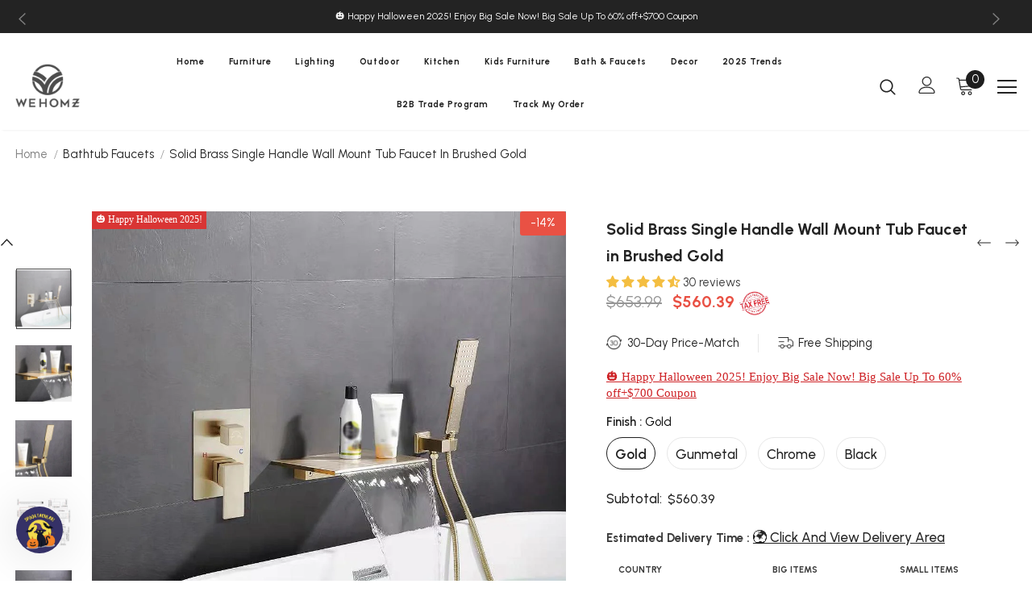

--- FILE ---
content_type: text/html; charset=utf-8
request_url: https://wehomzfurn.com/collections/bathtub-faucets/products/solid-brass-single-handle-wall-mount-tub-faucet-in-brushed-gold-30462
body_size: 94557
content:
  <!doctype html>
<!--[if lt IE 7]><html class="no-js lt-ie9 lt-ie8 lt-ie7" lang="en"> <![endif]-->
<!--[if IE 7]><html class="no-js lt-ie9 lt-ie8" lang="en"> <![endif]-->
<!--[if IE 8]><html class="no-js lt-ie9" lang="en"> <![endif]-->
<!--[if IE 9 ]><html class="ie9 no-js"> <![endif]-->
<!--[if (gt IE 9)|!(IE)]><!--> <html class="no-js"> <!--<![endif]-->
<head>
<meta name="google-site-verification" content="3hIu6Ko6TJXbagwZf5If53-kwaJoMViV7gPnIm22_V8" />
  



  <!-- Basic page needs ================================================== -->
  <meta charset="utf-8">
  <meta http-equiv="X-UA-Compatible" content="IE=edge,chrome=1">

  <meta name="facebook-domain-verification" content="yuicqjvhe9v3w3bko8kqy7aaiilynz"/>
   <!--bing  -->
  <meta name="msvalidate.01" content="F211847289B43F161B868A0B5D28A393" />

  <meta name="trustpilot-one-time-domain-verification-id" content="4b6b2152-5e79-42e5-b20e-c43e9c716820"/>

  <!-- Google tag (gtag.js) -->
<script async src="https://www.googletagmanager.com/gtag/js?id=G-PBB76685MV"></script>
<script>
  window.dataLayer = window.dataLayer || [];
  function gtag(){dataLayer.push(arguments);}
  gtag('js', new Date());

  gtag('config', 'G-PBB76685MV');
</script>
<script>
  (function() {
      var currentUrl = window.location.href.toLowerCase();
      var redirects = {
          'en-ca': ['/en-ca/en-ca'],
          'en-de': ['/en-de/en-de', '/en-de/de-de', '/de-de/en-de', '/de-de/de-de'],
          'en-ch': ['/en-ch/en-ch'],
          'en-gb': ['/en-gb/en-gb'],
          'en-fr': ['/fr-fr/fr-fr', '/fr-fr/en-fr', '/en-fr/fr-fr', '/en-fr/en-fr'],
          'en-au': ['/en-au/en-au'],
          'en-nl': ['/en-nl/en-nl'],
          'en-se': ['/en-se/en-se'],
          'en-jp': ['/ja-jp/en-jp', '/en-jp/ja-jp', '/en-jp/en-jp'],
          'en-ae': ['/en-ae/en-ae', '/en-ae/ar-ae', '/ar-ae/en-ae'],
          'en-nz': ['/en-nz/en-nz'],
          'en-it': ['/en-it/en-it'],
          'en-sg': ['/en-sg/en-sg'],
          'en-es': ['/es-es/en-es', '/en-es/es-es', '/en-es/en-es'],
          'en-hk': ['/en-hk/en-hk'],
          'en-pt': ['/en-pt/en-pt'],
          'en-sk': ['/en-sk/en-sk']
      };

      for (var lang in redirects) {
          if (redirects.hasOwnProperty(lang)) {
              redirects[lang].forEach(function(path) {
                  if (currentUrl.includes(path)) {
                      var newUrl = currentUrl.replace(path, '/' + lang);
                      console.log('Redirecting from:', currentUrl);
                      console.log('Redirecting to:', newUrl);
                      window.location.href = newUrl;
                  }
              });
          }
      }
  })();
  </script>


  <!-- Title and description ================================================== -->
   
  <title>
    Solid Brass Single Handle Wall Mount Tub Faucet in Brushed Gold-Wehomz

    
    
    
    
     

    
    

     &ndash; 
    WEHOMZ
    
  </title>
  

  
  <meta name="description" content="Solid Brass Single Handle Wall Mount Tub Faucet in Brushed Gold">
  

  <!-- Product meta ================================================== -->
  


  <meta property="og:type" content="product">
  <meta property="og:title" content="Solid Brass Single Handle Wall Mount Tub Faucet in Brushed Gold">
  
  <meta property="og:image" content="http://wehomzfurn.com/cdn/shop/products/e271563fa642f4240d67ba2fe8f3ebdcbdfc0cc4_c7503d32-6d35-4c15-86a3-401d1ed1b22f_grande.jpg?v=1658288403">
  <meta property="og:image:secure_url" content="https://wehomzfurn.com/cdn/shop/products/e271563fa642f4240d67ba2fe8f3ebdcbdfc0cc4_c7503d32-6d35-4c15-86a3-401d1ed1b22f_grande.jpg?v=1658288403">
  
  <meta property="og:image" content="http://wehomzfurn.com/cdn/shop/products/b0e2106f677b0cfb18a61ba7d47d80d2f33f1846_56d952cd-b41a-4e04-9a12-ff40d6aab9b2_grande.jpg?v=1658288403">
  <meta property="og:image:secure_url" content="https://wehomzfurn.com/cdn/shop/products/b0e2106f677b0cfb18a61ba7d47d80d2f33f1846_56d952cd-b41a-4e04-9a12-ff40d6aab9b2_grande.jpg?v=1658288403">
  
  <meta property="og:image" content="http://wehomzfurn.com/cdn/shop/products/abc8ef42033ee15344636470f2cdcb662748e474_5176b2dc-354b-4d7b-bfad-a4a408ac9527_grande.jpg?v=1658288403">
  <meta property="og:image:secure_url" content="https://wehomzfurn.com/cdn/shop/products/abc8ef42033ee15344636470f2cdcb662748e474_5176b2dc-354b-4d7b-bfad-a4a408ac9527_grande.jpg?v=1658288403">
  
  <meta property="og:price:amount" content="535.19">
  <meta property="og:price:currency" content="USD">


  <meta property="og:description" content="Solid Brass Single Handle Wall Mount Tub Faucet in Brushed Gold">


  <meta property="og:url" content="https://wehomzfurn.com/products/solid-brass-single-handle-wall-mount-tub-faucet-in-brushed-gold-30462">
  <meta property="og:site_name" content="WEHOMZ">
  <!-- /snippets/twitter-card.liquid -->





  <meta name="twitter:card" content="product">
  <meta name="twitter:title" content="Solid Brass Single Handle Wall Mount Tub Faucet in Brushed Gold">
  <meta name="twitter:description" content="This bathtub faucet with a refined style will brighten up any residential or hospitality setting. It features a beautifully even spout to deliver a graceful sheet of water, transforming the water flow into a soothing miniature waterfall. The single-handle design offers smooth operation to provide precise control. While a handheld shower at easy access improves your bathing experience, a 2-function valve makes operation a breeze. Available in 4 colors, it fits into your existing decor effortlessly. With smooth, graceful lines and curves, this sleek faucet will add a touch of style and sophistication to any bathroom.- Constructed from solid brass for durability and strength.- Finished in corrosion and tarnishing resistant brushed gold.- Features a waterfall spout design that delivers a gentle cascade.- A single handle to control temperature and volume, while a knob to divert water to either tub spout">
  <meta name="twitter:image" content="https://wehomzfurn.com/cdn/shop/products/e271563fa642f4240d67ba2fe8f3ebdcbdfc0cc4_c7503d32-6d35-4c15-86a3-401d1ed1b22f_medium.jpg?v=1658288403">
  <meta name="twitter:image:width" content="240">
  <meta name="twitter:image:height" content="240">
  <meta name="twitter:label1" content="Price">
  <meta name="twitter:data1" content="From $535.19 USD">
  
  <meta name="twitter:label2" content="Brand">
  <meta name="twitter:data2" content="Wehomz">
  



  <!-- Helpers ================================================== -->
  <link rel="canonical" href="https://wehomzfurn.com/products/solid-brass-single-handle-wall-mount-tub-faucet-in-brushed-gold-30462">
  <link canonical-shop-url="https://wehomzfurn.com/">
  <meta name="viewport" content="width=device-width,initial-scale=1">
  <link rel="preload" href="//wehomzfurn.com/cdn/shop/t/3/assets/vendor.min.css?v=72559489221033970801658629204" as="style">
  <link rel="preload" href="//wehomzfurn.com/cdn/shop/t/3/assets/theme-styles.css?v=155099165177816916361664900742" as="style">
  <link rel="preload" href="//wehomzfurn.com/cdn/shop/t/3/assets/theme-styles-responsive.css?v=76996866540940282601665421918" as="style">
  <link rel="preload" href="//wehomzfurn.com/cdn/shop/t/3/assets/theme-settings.css?v=6949854121519983171702834513" as="style">
  <link rel="preload" href="//wehomzfurn.com/cdn/shop/t/3/assets/header-05.css?v=129605123558752407621658629209" as="style">
  <link rel="preload" href="//wehomzfurn.com/cdn/shop/t/3/assets/header-06.css?v=78147743755727962861658629208" as="style">
  <link rel="preload" href="//wehomzfurn.com/cdn/shop/t/3/assets/header-07.css?v=126906071121070494061658629208" as="style">
  <link rel="preload" href="//wehomzfurn.com/cdn/shop/t/3/assets/header-08.css?v=36199165976890110721658629208" as="style">
  <link rel="preload" href="//wehomzfurn.com/cdn/shop/t/3/assets/footer-06.css?v=132629616272968652451658629204" as="style">
  <link rel="preload" href="//wehomzfurn.com/cdn/shop/t/3/assets/footer-07.css?v=75870158675213325081658629209" as="style">
  <link rel="preload" href="//wehomzfurn.com/cdn/shop/t/3/assets/footer-08.css?v=27162296046710309331658629209" as="style">
  <link rel="preload" href="//wehomzfurn.com/cdn/shop/t/3/assets/footer-09.css?v=31723816694365087181658629209" as="style">
  <link rel="preload" href="//wehomzfurn.com/cdn/shop/t/3/assets/product-skin.css?v=1072881908657903871658629203" as="style">
  <link rel="preload" href="//wehomzfurn.com/cdn/shop/t/3/assets/layout_style_1170.css?v=180620616947049083991658629208" as="style">
  <link rel="preload" href="//wehomzfurn.com/cdn/shop/t/3/assets/layout_style_fullwidth.css?v=180071327820194629221658629208" as="style">
  <link rel="preload" href="//wehomzfurn.com/cdn/shop/t/3/assets/layout_style_flower.css?v=123339213510743989531658629208" as="style">
  <link rel="preload" href="//wehomzfurn.com/cdn/shop/t/3/assets/layout_style_suppermarket.css?v=17687475913640812841658629225" as="style">
  <link rel="preload" href="//wehomzfurn.com/cdn/shop/t/3/assets/layout_style_surfup.css?v=80253166192398295881658629210" as="style">
  <link rel="preload" href="//wehomzfurn.com/cdn/shop/t/3/assets/product-supermarket.css?v=81307210399932240901658629209" as="style">
  <link rel="preload" href="//wehomzfurn.com/cdn/shop/t/3/assets/jquery.min.js?v=74721525869110791951658629203" as="script">
  <link href="//wehomzfurn.com/cdn/shop/t/3/assets/application.css?v=168129007212749205631702922902" rel="stylesheet" type="text/css" media="all" />  


  <!-- Favicon -->
  
  <link rel="shortcut icon" href="//wehomzfurn.com/cdn/shop/files/Wehomz_pic_nopadding_32x32.png?v=1658340628" type="image/png">
  
  
  <!-- Styles -->
  <style>
    
@import url('https://fonts.googleapis.com/css?family=Urbanist:300,300i,400,400i,500,500i,600,600i,700,700i,800,800i&display=swap');
			    

          
			        
          
    
    :root {
      --font_size: 15px;
      --font_size_minus1: 14px;
      --font_size_minus2: 13px;
      --font_size_minus3: 12px;
      --font_size_minus4: 11px;
      --font_size_plus1: 16px;
      --font_size_plus2: 17px;
      --font_size_plus3: 18px;
      --font_size_plus4: 19px;
      --font_size_plus5: 20px;
      --font_size_plus6: 21px;
      --font_size_plus7: 22px;
      --font_size_plus8: 23px;
      --font_size_plus9: 24px;
      --font_size_plus10: 25px;
      --font_size_plus11: 26px;
      --font_size_plus12: 27px;
      --font_size_plus13: 28px;
      --font_size_plus14: 29px;
      --font_size_plus15: 30px;
      --font_size_plus16: 31px;
      --font_size_plus18: 33px;
      --font_size_plus21: 36px;
      --font_size_plus22: 37px;
      --font_size_plus23: 38px;
      --font_size_plus24: 39px;
      --font_size_plus29: 44px;
      --font_size_plus33: 48px;

	  --fonts_name: Urbanist;
	  --fonts_name_2: Urbanist;

      /* Color */
      --body_bg: #ffffff;
      --body_color: #3c3c3c;
      --link_color: #0688e2;
      --link_color_hover: #232323;

      /* Breadcrumb */
      --breadcrumb_color : #999999;
      --breadcrumb_text_transform : capitalize;

      /* Header and Title */
      --page_title_font_size: 24px;
      --page_title_font_size_minus4: 20px;
      --page_title_font_size_plus5: 29px;
      --page_title_color: #232323;
      --page_title_text_align : left;

      /* Product  */
      --product_text_transform : none;
      --product_name_text_align : center;
      --color_title_pr: #232323;
      --color_title_pr_hover: #232323;
      --color_vendor : #232323;
      --sale_text : #ffffff;
      --bg_sale : #e95144;
      --custom_label_text : #ffffff;
      --custom_label_bg : #323232;
      --bundle_label_text : #ffffff;
      --bundle_label_bg : #232323;
      --new_label_text : #323232;
      --new_label_bg : #ffffff;
      --new_label_border : #f6f6f6;
      --sold_out_text : #ffffff;
      --bg_sold_out : #c1c1c1;
      --color_price: #232323;
      --color_price_sale: #e95144;
      --color_compare_price: #969696;
      --color_compare_product: #3c3c3c;
      
        
        --color_quick_view: rgba(255, 255, 255, 0.7);
        --bg_quick_view: rgba(0, 0, 0, 0.8);
        
      
      --color_wishlist: #232323;
      --bg_wishlist: #ffffff;
      --bg_wishlist_active: #ffe5e5;


      /* Button 1 */
      --background_1: #232323;
      --color_1 : #ffffff;
      --border_1 : #232323;

      /* Button 2 */
      --background_2: #ffffff;
      --color_2 : #232323;
      --border_2 : #232323;

      /* Button 3 */
      --background_3: #e95144;
      --color_3 : #ffffff;
      --border_3 : #e95144;

      /* Button Add To Cart */
      --color_add_to_cart : #fff;
      --border_add_to_cart : #000;
      --background_add_to_cart : #000;

      --color_add_to_cart_hover : #000;
      --border_add_to_cart_hover : #000;
      --background_add_to_cart_hover : #fff;


      /* Button */
      
        --button_font_family: Urbanist;
      
      --button_font_size: px;
      --button_font_weight: ;
      --button_border_radius: px;
      --button_border_width: px;
      --button_border_style: ;
      --button_text_align: ;
      --button_text_transform: ;
      --button_letter_spacing: ;
      --button_padding_top: px;
      --button_padding_bottom: px;
      --button_padding_left: px;
      --button_padding_right: px;

      

      /* Border Color */
      --border_widget_title : #e0e0e0;
      --border_color_1 : #ebebeb;
      --border_color_2: #e7e7e7;
      --border_page_title: #eaeaea;
      --border_input: #cbcbcb;
      --border_checkbox: #d0d0d0;
      --border_dropdown: #dadada;
      --border_bt_sidebar : #f6f6f6;
      --color_icon_drop: #6b6b6b;

      
          --color_ipt: #3c3c3c;
        

      
      --color_slick_arrow: #212121;
      --color_border_slick_arrow: #505050;
      --color_bg_slick_arrow: #ffffff;
      

      /*color Mobile*/

      --color_menu_mb: #232323;
      --color_menu_level3: #3c3c3c;

      /* Mixin ================= */
      
          --padding_btn: 14px 15px 12px !important;
          --padding_btn_bundle: 14px 15px 12px;
          --padding_btn_qv_add_to_cart: 14px 15px 12px;
          --font_size_btn: var(--font_size);
          --letter_spacing_btn: 0;
      

      
      
          --color-price-box: var(--color_compare_price);
      

      --color_review: #232323;
      --color_review_empty: #232323;

      --border-product-image: #e6e6e6;

      
      --border-radius-17: 17px;
      --border-radius-50: 50%;
      
    }
</style>
  <link href="//wehomzfurn.com/cdn/shop/t/3/assets/vendor.min.css?v=72559489221033970801658629204" rel="stylesheet" type="text/css" media="all" />
<link href="//wehomzfurn.com/cdn/shop/t/3/assets/theme-styles.css?v=155099165177816916361664900742" rel="stylesheet" type="text/css" media="all" />
<link href="//wehomzfurn.com/cdn/shop/t/3/assets/theme-styles-responsive.css?v=76996866540940282601665421918" rel="stylesheet" type="text/css" media="all" />
<link href="//wehomzfurn.com/cdn/shop/t/3/assets/theme-settings.css?v=6949854121519983171702834513" rel="stylesheet" type="text/css" media="all" />

























	<link href="//wehomzfurn.com/cdn/shop/t/3/assets/product-surfup.css?v=93665748930798231391707726421" rel="stylesheet" type="text/css" media="all" />









	<link href="//wehomzfurn.com/cdn/shop/t/3/assets/layout_style_suppermarket.css?v=17687475913640812841658629225" rel="stylesheet" type="text/css" media="all" />




  
   <!-- Scripts -->
  <script src="//wehomzfurn.com/cdn/shop/t/3/assets/jquery.min.js?v=74721525869110791951658629203" type="text/javascript"></script>
<script src="//wehomzfurn.com/cdn/shop/t/3/assets/jquery-cookie.min.js?v=72365755745404048181658629209" type="text/javascript"></script>
<script src="//wehomzfurn.com/cdn/shop/t/3/assets/lazysizes.min.js?v=84414966064882348651658629208" type="text/javascript"></script>

<script>
  	window.lazySizesConfig = window.lazySizesConfig || {};
    lazySizesConfig.loadMode = 1;
    window.lazySizesConfig.init = false;
    lazySizes.init();
  
    window.ajax_cart = "upsell";
    window.money_format = "${{amount}}";//"${{amount}} USD";
    window.shop_currency = "USD";
    window.show_multiple_currencies = false;
    window.use_color_swatch = true;
    window.color_swatch_style = "variant";
    window.enable_sidebar_multiple_choice = true;
    window.file_url = "//wehomzfurn.com/cdn/shop/files/?21100";
    window.asset_url = "";
    window.router = "";
    window.swatch_recently = "color";
    window.label_sale = "discount_sale";
    window.layout_style = "layout_style_suppermarket";
    window.layout_home = "";
    window.product_style = "surfup";
    window.category_style = "default";
    window.layout_body = "full";
    
    window.inventory_text = {
        in_stock: "In stock",
        many_in_stock: "Many in stock",
        out_of_stock: "Out of stock",
        add_to_cart: "Add to cart",
        add_all_to_cart: "Add all to Cart",
        sold_out: "Sold Out",
        select_options : "Select options",
        unavailable: "Sold Out",
        view_all_collection: "View All",
        no_more_product: "No more product",
        show_options: "Show Variants",
        hide_options: "Hide Variants",
        adding : "Adding",
        thank_you : "Thank You",
        add_more : "Add More",
        cart_feedback : "Added",
        add_wishlist : "Add to Wish List",
        remove_wishlist : "Remove Wish List",
        add_wishlist_1 : "Add to wishlist",
        remove_wishlist_1 : "Remove wishlist",
        previous: "Prev",
        next: "Next",
      	pre_order : "Pre Order",
        hotStock: "Hurry up! only [inventory] left",
        view_more: "View All",
        view_less : "View Less",
        show_more: "Show More",
        show_less : "Show Less",
        days : "Days",
        hours : "Hours",
        mins : "Mins",
        secs : "Secs",

        customlabel: "Custom Label",
        newlabel: "New",
        salelabel: "Sale",
        soldoutlabel: "Sold Out",
        bundlelabel: "Bundle",

        message_compare : "You must select at least two products to compare!",
        message_iscart : "is added to your shopping cart.",

        add_compare : "Add to compare",
        remove_compare : "Remove compare",
        remove: "Remove",
        warning_quantity: "Maximum quantity",
    };
    window.multi_lang = false;
    window.infinity_scroll_feature = true;
    window.newsletter_popup = false;
    window.hidden_newsletter = false;
    window.option_ptoduct1 = "size";
    window.option_ptoduct2 = "color";
    window.option_ptoduct3 = "option 3"

    /* Free Shipping Message */
    window.free_shipping_color1 = "#F44336";  
    window.free_shipping_color2 = "#FF9800";
    window.free_shipping_color3 = "#69c69c";
    window.free_shipping_price = 0;
    window.free_shipping_text = {
        free_shipping_message_1: "You qualify for free shipping!",
        free_shipping_message_2:"Only",
        free_shipping_message_3: "away from",
        free_shipping_message_4: "free shipping",
        free_shipping_1: "Free",
        free_shipping_2: "TBD",
    }

</script>

  <!-- Header hook for plugins ================================ -->
  <script>window.performance && window.performance.mark && window.performance.mark('shopify.content_for_header.start');</script><meta id="shopify-digital-wallet" name="shopify-digital-wallet" content="/65482162410/digital_wallets/dialog">
<meta name="shopify-checkout-api-token" content="8b32c1bf7fa57d2d0de508c5ef64445c">
<meta id="in-context-paypal-metadata" data-shop-id="65482162410" data-venmo-supported="false" data-environment="production" data-locale="en_US" data-paypal-v4="true" data-currency="USD">
<link rel="alternate" hreflang="x-default" href="https://wehomzfurn.com/products/solid-brass-single-handle-wall-mount-tub-faucet-in-brushed-gold-30462">
<link rel="alternate" hreflang="en-CA" href="https://wehomzfurn.com/en-ca/products/solid-brass-single-handle-wall-mount-tub-faucet-in-brushed-gold-30462">
<link rel="alternate" hreflang="en-DE" href="https://wehomzfurn.com/en-de/products/solid-brass-single-handle-wall-mount-tub-faucet-in-brushed-gold-30462">
<link rel="alternate" hreflang="de-DE" href="https://wehomzfurn.com/de-de/products/solid-brass-single-handle-wall-mount-tub-faucet-in-brushed-gold-30462">
<link rel="alternate" hreflang="en-CH" href="https://wehomzfurn.com/en-ch/products/solid-brass-single-handle-wall-mount-tub-faucet-in-brushed-gold-30462">
<link rel="alternate" hreflang="en-GB" href="https://wehomzfurn.com/en-gb/products/solid-brass-single-handle-wall-mount-tub-faucet-in-brushed-gold-30462">
<link rel="alternate" hreflang="fr-FR" href="https://wehomzfurn.com/fr-fr/products/solid-brass-single-handle-wall-mount-tub-faucet-in-brushed-gold-30462">
<link rel="alternate" hreflang="en-FR" href="https://wehomzfurn.com/en-fr/products/solid-brass-single-handle-wall-mount-tub-faucet-in-brushed-gold-30462">
<link rel="alternate" hreflang="en-AU" href="https://wehomzfurn.com/en-au/products/solid-brass-single-handle-wall-mount-tub-faucet-in-brushed-gold-30462">
<link rel="alternate" hreflang="en-NL" href="https://wehomzfurn.com/en-nl/products/solid-brass-single-handle-wall-mount-tub-faucet-in-brushed-gold-30462">
<link rel="alternate" hreflang="en-SE" href="https://wehomzfurn.com/en-se/products/solid-brass-single-handle-wall-mount-tub-faucet-in-brushed-gold-30462">
<link rel="alternate" hreflang="ja-JP" href="https://wehomzfurn.com/ja-jp/products/solid-brass-single-handle-wall-mount-tub-faucet-in-brushed-gold-30462">
<link rel="alternate" hreflang="en-JP" href="https://wehomzfurn.com/en-jp/products/solid-brass-single-handle-wall-mount-tub-faucet-in-brushed-gold-30462">
<link rel="alternate" hreflang="en-AE" href="https://wehomzfurn.com/en-ae/products/solid-brass-single-handle-wall-mount-tub-faucet-in-brushed-gold-30462">
<link rel="alternate" hreflang="ar-AE" href="https://wehomzfurn.com/ar-ae/products/solid-brass-single-handle-wall-mount-tub-faucet-in-brushed-gold-30462">
<link rel="alternate" hreflang="en-QA" href="https://wehomzfurn.com/en-ae/products/solid-brass-single-handle-wall-mount-tub-faucet-in-brushed-gold-30462">
<link rel="alternate" hreflang="ar-QA" href="https://wehomzfurn.com/ar-ae/products/solid-brass-single-handle-wall-mount-tub-faucet-in-brushed-gold-30462">
<link rel="alternate" hreflang="en-OM" href="https://wehomzfurn.com/en-ae/products/solid-brass-single-handle-wall-mount-tub-faucet-in-brushed-gold-30462">
<link rel="alternate" hreflang="ar-OM" href="https://wehomzfurn.com/ar-ae/products/solid-brass-single-handle-wall-mount-tub-faucet-in-brushed-gold-30462">
<link rel="alternate" hreflang="en-SA" href="https://wehomzfurn.com/en-ae/products/solid-brass-single-handle-wall-mount-tub-faucet-in-brushed-gold-30462">
<link rel="alternate" hreflang="ar-SA" href="https://wehomzfurn.com/ar-ae/products/solid-brass-single-handle-wall-mount-tub-faucet-in-brushed-gold-30462">
<link rel="alternate" hreflang="en-NZ" href="https://wehomzfurn.com/en-nz/products/solid-brass-single-handle-wall-mount-tub-faucet-in-brushed-gold-30462">
<link rel="alternate" hreflang="en-IT" href="https://wehomzfurn.com/en-it/products/solid-brass-single-handle-wall-mount-tub-faucet-in-brushed-gold-30462">
<link rel="alternate" hreflang="en-SG" href="https://wehomzfurn.com/en-sg/products/solid-brass-single-handle-wall-mount-tub-faucet-in-brushed-gold-30462">
<link rel="alternate" hreflang="es-ES" href="https://wehomzfurn.com/es-es/products/solid-brass-single-handle-wall-mount-tub-faucet-in-brushed-gold-30462">
<link rel="alternate" hreflang="en-ES" href="https://wehomzfurn.com/en-es/products/solid-brass-single-handle-wall-mount-tub-faucet-in-brushed-gold-30462">
<link rel="alternate" hreflang="en-HK" href="https://wehomzfurn.com/en-hk/products/solid-brass-single-handle-wall-mount-tub-faucet-in-brushed-gold-30462">
<link rel="alternate" hreflang="en-PT" href="https://wehomzfurn.com/en-pt/products/solid-brass-single-handle-wall-mount-tub-faucet-in-brushed-gold-30462">
<link rel="alternate" hreflang="en-SK" href="https://wehomzfurn.com/en-sk/products/solid-brass-single-handle-wall-mount-tub-faucet-in-brushed-gold-30462">
<link rel="alternate" hreflang="en-KR" href="https://wehomzfurn.com/en-kr/products/solid-brass-single-handle-wall-mount-tub-faucet-in-brushed-gold-30462">
<link rel="alternate" type="application/json+oembed" href="https://wehomzfurn.com/products/solid-brass-single-handle-wall-mount-tub-faucet-in-brushed-gold-30462.oembed">
<script async="async" src="/checkouts/internal/preloads.js?locale=en-US"></script>
<link rel="preconnect" href="https://shop.app" crossorigin="anonymous">
<script async="async" src="https://shop.app/checkouts/internal/preloads.js?locale=en-US&shop_id=65482162410" crossorigin="anonymous"></script>
<script id="apple-pay-shop-capabilities" type="application/json">{"shopId":65482162410,"countryCode":"HK","currencyCode":"USD","merchantCapabilities":["supports3DS"],"merchantId":"gid:\/\/shopify\/Shop\/65482162410","merchantName":"WEHOMZ","requiredBillingContactFields":["postalAddress","email","phone"],"requiredShippingContactFields":["postalAddress","email","phone"],"shippingType":"shipping","supportedNetworks":["visa","masterCard","amex"],"total":{"type":"pending","label":"WEHOMZ","amount":"1.00"},"shopifyPaymentsEnabled":true,"supportsSubscriptions":true}</script>
<script id="shopify-features" type="application/json">{"accessToken":"8b32c1bf7fa57d2d0de508c5ef64445c","betas":["rich-media-storefront-analytics"],"domain":"wehomzfurn.com","predictiveSearch":true,"shopId":65482162410,"locale":"en"}</script>
<script>var Shopify = Shopify || {};
Shopify.shop = "wehomz.myshopify.com";
Shopify.locale = "en";
Shopify.currency = {"active":"USD","rate":"1.0"};
Shopify.country = "US";
Shopify.theme = {"name":"ella-5.0.5\/wehomzfurn","id":134348538090,"schema_name":"Ella","schema_version":"5.0.5","theme_store_id":null,"role":"main"};
Shopify.theme.handle = "null";
Shopify.theme.style = {"id":null,"handle":null};
Shopify.cdnHost = "wehomzfurn.com/cdn";
Shopify.routes = Shopify.routes || {};
Shopify.routes.root = "/";</script>
<script type="module">!function(o){(o.Shopify=o.Shopify||{}).modules=!0}(window);</script>
<script>!function(o){function n(){var o=[];function n(){o.push(Array.prototype.slice.apply(arguments))}return n.q=o,n}var t=o.Shopify=o.Shopify||{};t.loadFeatures=n(),t.autoloadFeatures=n()}(window);</script>
<script>
  window.ShopifyPay = window.ShopifyPay || {};
  window.ShopifyPay.apiHost = "shop.app\/pay";
  window.ShopifyPay.redirectState = null;
</script>
<script id="shop-js-analytics" type="application/json">{"pageType":"product"}</script>
<script defer="defer" async type="module" src="//wehomzfurn.com/cdn/shopifycloud/shop-js/modules/v2/client.init-shop-cart-sync_CGREiBkR.en.esm.js"></script>
<script defer="defer" async type="module" src="//wehomzfurn.com/cdn/shopifycloud/shop-js/modules/v2/chunk.common_Bt2Up4BP.esm.js"></script>
<script type="module">
  await import("//wehomzfurn.com/cdn/shopifycloud/shop-js/modules/v2/client.init-shop-cart-sync_CGREiBkR.en.esm.js");
await import("//wehomzfurn.com/cdn/shopifycloud/shop-js/modules/v2/chunk.common_Bt2Up4BP.esm.js");

  window.Shopify.SignInWithShop?.initShopCartSync?.({"fedCMEnabled":true,"windoidEnabled":true});

</script>
<script>
  window.Shopify = window.Shopify || {};
  if (!window.Shopify.featureAssets) window.Shopify.featureAssets = {};
  window.Shopify.featureAssets['shop-js'] = {"shop-cart-sync":["modules/v2/client.shop-cart-sync_CQNAmp__.en.esm.js","modules/v2/chunk.common_Bt2Up4BP.esm.js"],"init-windoid":["modules/v2/client.init-windoid_BMafEeJe.en.esm.js","modules/v2/chunk.common_Bt2Up4BP.esm.js"],"shop-cash-offers":["modules/v2/client.shop-cash-offers_3d66YIS3.en.esm.js","modules/v2/chunk.common_Bt2Up4BP.esm.js","modules/v2/chunk.modal_Dk0o9ppo.esm.js"],"init-fed-cm":["modules/v2/client.init-fed-cm_B-WG4sqw.en.esm.js","modules/v2/chunk.common_Bt2Up4BP.esm.js"],"shop-toast-manager":["modules/v2/client.shop-toast-manager_DhuhblEJ.en.esm.js","modules/v2/chunk.common_Bt2Up4BP.esm.js"],"shop-button":["modules/v2/client.shop-button_B5xLHL5j.en.esm.js","modules/v2/chunk.common_Bt2Up4BP.esm.js"],"avatar":["modules/v2/client.avatar_BTnouDA3.en.esm.js"],"init-shop-email-lookup-coordinator":["modules/v2/client.init-shop-email-lookup-coordinator_hqFayTDE.en.esm.js","modules/v2/chunk.common_Bt2Up4BP.esm.js"],"init-shop-cart-sync":["modules/v2/client.init-shop-cart-sync_CGREiBkR.en.esm.js","modules/v2/chunk.common_Bt2Up4BP.esm.js"],"shop-login-button":["modules/v2/client.shop-login-button_g5QkWrqe.en.esm.js","modules/v2/chunk.common_Bt2Up4BP.esm.js","modules/v2/chunk.modal_Dk0o9ppo.esm.js"],"pay-button":["modules/v2/client.pay-button_Cuf0bNvL.en.esm.js","modules/v2/chunk.common_Bt2Up4BP.esm.js"],"init-shop-for-new-customer-accounts":["modules/v2/client.init-shop-for-new-customer-accounts_Bxwhl6__.en.esm.js","modules/v2/client.shop-login-button_g5QkWrqe.en.esm.js","modules/v2/chunk.common_Bt2Up4BP.esm.js","modules/v2/chunk.modal_Dk0o9ppo.esm.js"],"init-customer-accounts-sign-up":["modules/v2/client.init-customer-accounts-sign-up_al3d1WE3.en.esm.js","modules/v2/client.shop-login-button_g5QkWrqe.en.esm.js","modules/v2/chunk.common_Bt2Up4BP.esm.js","modules/v2/chunk.modal_Dk0o9ppo.esm.js"],"shop-follow-button":["modules/v2/client.shop-follow-button_B9MutJJO.en.esm.js","modules/v2/chunk.common_Bt2Up4BP.esm.js","modules/v2/chunk.modal_Dk0o9ppo.esm.js"],"checkout-modal":["modules/v2/client.checkout-modal_OBPaeP-J.en.esm.js","modules/v2/chunk.common_Bt2Up4BP.esm.js","modules/v2/chunk.modal_Dk0o9ppo.esm.js"],"init-customer-accounts":["modules/v2/client.init-customer-accounts_Brxa5h1K.en.esm.js","modules/v2/client.shop-login-button_g5QkWrqe.en.esm.js","modules/v2/chunk.common_Bt2Up4BP.esm.js","modules/v2/chunk.modal_Dk0o9ppo.esm.js"],"lead-capture":["modules/v2/client.lead-capture_BBBv1Qpe.en.esm.js","modules/v2/chunk.common_Bt2Up4BP.esm.js","modules/v2/chunk.modal_Dk0o9ppo.esm.js"],"shop-login":["modules/v2/client.shop-login_DoNRI_y4.en.esm.js","modules/v2/chunk.common_Bt2Up4BP.esm.js","modules/v2/chunk.modal_Dk0o9ppo.esm.js"],"payment-terms":["modules/v2/client.payment-terms_BlOJedZ2.en.esm.js","modules/v2/chunk.common_Bt2Up4BP.esm.js","modules/v2/chunk.modal_Dk0o9ppo.esm.js"]};
</script>
<script>(function() {
  var isLoaded = false;
  function asyncLoad() {
    if (isLoaded) return;
    isLoaded = true;
    var urls = ["https:\/\/wehomzfurn.com\/apps\/giraffly-trust\/trust-worker-369d05a4c1541f72d744487faceb2a5ec00cfba7.js?v=20220724104930\u0026shop=wehomz.myshopify.com","https:\/\/d23dclunsivw3h.cloudfront.net\/redirect-app.js?shop=wehomz.myshopify.com","https:\/\/d1639lhkj5l89m.cloudfront.net\/js\/storefront\/uppromote.js?shop=wehomz.myshopify.com","https:\/\/sdk.postscript.io\/sdk-script-loader.bundle.js?shopId=332802\u0026shop=wehomz.myshopify.com","https:\/\/sprout-app.thegoodapi.com\/app\/assets\/js\/badges\/cart_badge_script?shop=wehomz.myshopify.com","https:\/\/sprout-app.thegoodapi.com\/app\/badges\/product_script?shop=wehomz.myshopify.com","https:\/\/sprout-app.thegoodapi.com\/app\/assets\/js\/badges\/tree_count_banner_script?shop=wehomz.myshopify.com","https:\/\/app.easyquote.pw\/easyquote.js?url=https:\/\/app.easyquote.pw\u0026shop=wehomz.myshopify.com","https:\/\/ecommplugins-scripts.trustpilot.com\/v2.1\/js\/header.min.js?settings=eyJrZXkiOiJzRWpvY3ZqbWNCNGlVdWM2In0=\u0026v=2.5\u0026shop=wehomz.myshopify.com","https:\/\/ecommplugins-scripts.trustpilot.com\/v2.1\/js\/success.min.js?settings=eyJrZXkiOiJzRWpvY3ZqbWNCNGlVdWM2IiwidCI6WyJvcmRlcnMvZnVsZmlsbGVkIl0sInYiOiIifQ==\u0026shop=wehomz.myshopify.com","https:\/\/ecommplugins-trustboxsettings.trustpilot.com\/wehomz.myshopify.com.js?settings=1761387897350\u0026shop=wehomz.myshopify.com"];
    for (var i = 0; i < urls.length; i++) {
      var s = document.createElement('script');
      s.type = 'text/javascript';
      s.async = true;
      s.src = urls[i];
      var x = document.getElementsByTagName('script')[0];
      x.parentNode.insertBefore(s, x);
    }
  };
  if(window.attachEvent) {
    window.attachEvent('onload', asyncLoad);
  } else {
    window.addEventListener('load', asyncLoad, false);
  }
})();</script>
<script id="__st">var __st={"a":65482162410,"offset":28800,"reqid":"54348fa2-8a36-46dc-8dd6-e18412f5e04a-1762605210","pageurl":"wehomzfurn.com\/collections\/bathtub-faucets\/products\/solid-brass-single-handle-wall-mount-tub-faucet-in-brushed-gold-30462","u":"f4f396bb0f51","p":"product","rtyp":"product","rid":7835807318250};</script>
<script>window.ShopifyPaypalV4VisibilityTracking = true;</script>
<script id="captcha-bootstrap">!function(){'use strict';const t='contact',e='account',n='new_comment',o=[[t,t],['blogs',n],['comments',n],[t,'customer']],c=[[e,'customer_login'],[e,'guest_login'],[e,'recover_customer_password'],[e,'create_customer']],r=t=>t.map((([t,e])=>`form[action*='/${t}']:not([data-nocaptcha='true']) input[name='form_type'][value='${e}']`)).join(','),a=t=>()=>t?[...document.querySelectorAll(t)].map((t=>t.form)):[];function s(){const t=[...o],e=r(t);return a(e)}const i='password',u='form_key',d=['recaptcha-v3-token','g-recaptcha-response','h-captcha-response',i],f=()=>{try{return window.sessionStorage}catch{return}},m='__shopify_v',_=t=>t.elements[u];function p(t,e,n=!1){try{const o=window.sessionStorage,c=JSON.parse(o.getItem(e)),{data:r}=function(t){const{data:e,action:n}=t;return t[m]||n?{data:e,action:n}:{data:t,action:n}}(c);for(const[e,n]of Object.entries(r))t.elements[e]&&(t.elements[e].value=n);n&&o.removeItem(e)}catch(o){console.error('form repopulation failed',{error:o})}}const l='form_type',E='cptcha';function T(t){t.dataset[E]=!0}const w=window,h=w.document,L='Shopify',v='ce_forms',y='captcha';let A=!1;((t,e)=>{const n=(g='f06e6c50-85a8-45c8-87d0-21a2b65856fe',I='https://cdn.shopify.com/shopifycloud/storefront-forms-hcaptcha/ce_storefront_forms_captcha_hcaptcha.v1.5.2.iife.js',D={infoText:'Protected by hCaptcha',privacyText:'Privacy',termsText:'Terms'},(t,e,n)=>{const o=w[L][v],c=o.bindForm;if(c)return c(t,g,e,D).then(n);var r;o.q.push([[t,g,e,D],n]),r=I,A||(h.body.append(Object.assign(h.createElement('script'),{id:'captcha-provider',async:!0,src:r})),A=!0)});var g,I,D;w[L]=w[L]||{},w[L][v]=w[L][v]||{},w[L][v].q=[],w[L][y]=w[L][y]||{},w[L][y].protect=function(t,e){n(t,void 0,e),T(t)},Object.freeze(w[L][y]),function(t,e,n,w,h,L){const[v,y,A,g]=function(t,e,n){const i=e?o:[],u=t?c:[],d=[...i,...u],f=r(d),m=r(i),_=r(d.filter((([t,e])=>n.includes(e))));return[a(f),a(m),a(_),s()]}(w,h,L),I=t=>{const e=t.target;return e instanceof HTMLFormElement?e:e&&e.form},D=t=>v().includes(t);t.addEventListener('submit',(t=>{const e=I(t);if(!e)return;const n=D(e)&&!e.dataset.hcaptchaBound&&!e.dataset.recaptchaBound,o=_(e),c=g().includes(e)&&(!o||!o.value);(n||c)&&t.preventDefault(),c&&!n&&(function(t){try{if(!f())return;!function(t){const e=f();if(!e)return;const n=_(t);if(!n)return;const o=n.value;o&&e.removeItem(o)}(t);const e=Array.from(Array(32),(()=>Math.random().toString(36)[2])).join('');!function(t,e){_(t)||t.append(Object.assign(document.createElement('input'),{type:'hidden',name:u})),t.elements[u].value=e}(t,e),function(t,e){const n=f();if(!n)return;const o=[...t.querySelectorAll(`input[type='${i}']`)].map((({name:t})=>t)),c=[...d,...o],r={};for(const[a,s]of new FormData(t).entries())c.includes(a)||(r[a]=s);n.setItem(e,JSON.stringify({[m]:1,action:t.action,data:r}))}(t,e)}catch(e){console.error('failed to persist form',e)}}(e),e.submit())}));const S=(t,e)=>{t&&!t.dataset[E]&&(n(t,e.some((e=>e===t))),T(t))};for(const o of['focusin','change'])t.addEventListener(o,(t=>{const e=I(t);D(e)&&S(e,y())}));const B=e.get('form_key'),M=e.get(l),P=B&&M;t.addEventListener('DOMContentLoaded',(()=>{const t=y();if(P)for(const e of t)e.elements[l].value===M&&p(e,B);[...new Set([...A(),...v().filter((t=>'true'===t.dataset.shopifyCaptcha))])].forEach((e=>S(e,t)))}))}(h,new URLSearchParams(w.location.search),n,t,e,['guest_login'])})(!0,!0)}();</script>
<script integrity="sha256-52AcMU7V7pcBOXWImdc/TAGTFKeNjmkeM1Pvks/DTgc=" data-source-attribution="shopify.loadfeatures" defer="defer" src="//wehomzfurn.com/cdn/shopifycloud/storefront/assets/storefront/load_feature-81c60534.js" crossorigin="anonymous"></script>
<script crossorigin="anonymous" defer="defer" src="//wehomzfurn.com/cdn/shopifycloud/storefront/assets/shopify_pay/storefront-65b4c6d7.js?v=20250812"></script>
<script data-source-attribution="shopify.dynamic_checkout.dynamic.init">var Shopify=Shopify||{};Shopify.PaymentButton=Shopify.PaymentButton||{isStorefrontPortableWallets:!0,init:function(){window.Shopify.PaymentButton.init=function(){};var t=document.createElement("script");t.src="https://wehomzfurn.com/cdn/shopifycloud/portable-wallets/latest/portable-wallets.en.js",t.type="module",document.head.appendChild(t)}};
</script>
<script data-source-attribution="shopify.dynamic_checkout.buyer_consent">
  function portableWalletsHideBuyerConsent(e){var t=document.getElementById("shopify-buyer-consent"),n=document.getElementById("shopify-subscription-policy-button");t&&n&&(t.classList.add("hidden"),t.setAttribute("aria-hidden","true"),n.removeEventListener("click",e))}function portableWalletsShowBuyerConsent(e){var t=document.getElementById("shopify-buyer-consent"),n=document.getElementById("shopify-subscription-policy-button");t&&n&&(t.classList.remove("hidden"),t.removeAttribute("aria-hidden"),n.addEventListener("click",e))}window.Shopify?.PaymentButton&&(window.Shopify.PaymentButton.hideBuyerConsent=portableWalletsHideBuyerConsent,window.Shopify.PaymentButton.showBuyerConsent=portableWalletsShowBuyerConsent);
</script>
<script>
  function portableWalletsCleanup(e){e&&e.src&&console.error("Failed to load portable wallets script "+e.src);var t=document.querySelectorAll("shopify-accelerated-checkout .shopify-payment-button__skeleton, shopify-accelerated-checkout-cart .wallet-cart-button__skeleton"),e=document.getElementById("shopify-buyer-consent");for(let e=0;e<t.length;e++)t[e].remove();e&&e.remove()}function portableWalletsNotLoadedAsModule(e){e instanceof ErrorEvent&&"string"==typeof e.message&&e.message.includes("import.meta")&&"string"==typeof e.filename&&e.filename.includes("portable-wallets")&&(window.removeEventListener("error",portableWalletsNotLoadedAsModule),window.Shopify.PaymentButton.failedToLoad=e,"loading"===document.readyState?document.addEventListener("DOMContentLoaded",window.Shopify.PaymentButton.init):window.Shopify.PaymentButton.init())}window.addEventListener("error",portableWalletsNotLoadedAsModule);
</script>

<script type="module" src="https://wehomzfurn.com/cdn/shopifycloud/portable-wallets/latest/portable-wallets.en.js" onError="portableWalletsCleanup(this)" crossorigin="anonymous"></script>
<script nomodule>
  document.addEventListener("DOMContentLoaded", portableWalletsCleanup);
</script>

<link id="shopify-accelerated-checkout-styles" rel="stylesheet" media="screen" href="https://wehomzfurn.com/cdn/shopifycloud/portable-wallets/latest/accelerated-checkout-backwards-compat.css" crossorigin="anonymous">
<style id="shopify-accelerated-checkout-cart">
        #shopify-buyer-consent {
  margin-top: 1em;
  display: inline-block;
  width: 100%;
}

#shopify-buyer-consent.hidden {
  display: none;
}

#shopify-subscription-policy-button {
  background: none;
  border: none;
  padding: 0;
  text-decoration: underline;
  font-size: inherit;
  cursor: pointer;
}

#shopify-subscription-policy-button::before {
  box-shadow: none;
}

      </style>

<script>window.performance && window.performance.mark && window.performance.mark('shopify.content_for_header.end');</script>

  <!--[if lt IE 9]>
  <script src="//html5shiv.googlecode.com/svn/trunk/html5.js" type="text/javascript"></script>
  <![endif]-->

  
  
  

  <script>

    Shopify.productOptionsMap = {};
    Shopify.quickViewOptionsMap = {};

    Shopify.updateOptionsInSelector = function(selectorIndex, wrapperSlt) {
        Shopify.optionsMap = wrapperSlt === '.product' ? Shopify.productOptionsMap : Shopify.quickViewOptionsMap;

        switch (selectorIndex) {
            case 0:
                var key = 'root';
                var selector = $(wrapperSlt + ' .single-option-selector:eq(0)');
                break;
            case 1:
                var key = $(wrapperSlt + ' .single-option-selector:eq(0)').val();
                var selector = $(wrapperSlt + ' .single-option-selector:eq(1)');
                break;
            case 2:
                var key = $(wrapperSlt + ' .single-option-selector:eq(0)').val();
                key += ' / ' + $(wrapperSlt + ' .single-option-selector:eq(1)').val();
                var selector = $(wrapperSlt + ' .single-option-selector:eq(2)');
        }

        var initialValue = selector.val();
        selector.empty();

        var availableOptions = Shopify.optionsMap[key];

        if (availableOptions && availableOptions.length) {
            for (var i = 0; i < availableOptions.length; i++) {
                var option = availableOptions[i].replace('-sold-out','');
                var newOption = $('<option></option>').val(option).html(option);

                selector.append(newOption);
            }

            $(wrapperSlt + ' .swatch[data-option-index="' + selectorIndex + '"] .swatch-element').each(function() {
                // debugger;
                if ($.inArray($(this).attr('data-value'), availableOptions) !== -1) {
                    $(this).addClass('available').removeClass('soldout').find(':radio').prop('disabled',false).prop('checked',true);
                }
                else {
                    if ($.inArray($(this).attr('data-value') + '-sold-out', availableOptions) !== -1) {
                        $(this).addClass('available').addClass('soldout').find(':radio').prop('disabled',false).prop('checked',true);
                    } else {
                        $(this).removeClass('available').addClass('soldout').find(':radio').prop('disabled',true).prop('checked',false);
                    }
                    
                }
            });

            if ($.inArray(initialValue, availableOptions) !== -1) {
                selector.val(initialValue);
            }

            selector.trigger('change');
        };
    };

    Shopify.linkOptionSelectors = function(product, wrapperSlt, check) {
        // Building our mapping object.
        Shopify.optionsMap = wrapperSlt === '.product' ? Shopify.productOptionsMap : Shopify.quickViewOptionsMap;
        var arr_1= [],
            arr_2= [],
            arr_3= [];

        Shopify.optionsMap['root'] == [];
        for (var i = 0; i < product.variants.length; i++) {
            var variant = product.variants[i];
            if (variant) {
                var key1 = variant.option1;
                var key2 = variant.option1 + ' / ' + variant.option2;
                Shopify.optionsMap[key1] = [];
                Shopify.optionsMap[key2] = [];
            }
        }
        for (var i = 0; i < product.variants.length; i++) {
            var variant = product.variants[i];
            if (variant) {
                if (window.use_color_swatch) {
                    if (variant.available) {
                        // Gathering values for the 1st drop-down.
                        Shopify.optionsMap['root'] = Shopify.optionsMap['root'] || [];

                        // if ($.inArray(variant.option1 + '-sold-out', Shopify.optionsMap['root']) !== -1) {
                        //     Shopify.optionsMap['root'].pop();
                        // } 

                        arr_1.push(variant.option1);
                        arr_1 = $.unique(arr_1);

                        Shopify.optionsMap['root'].push(variant.option1);

                        Shopify.optionsMap['root'] = Shopify.uniq(Shopify.optionsMap['root']);

                        // Gathering values for the 2nd drop-down.
                        if (product.options.length > 1) {
                        var key = variant.option1;
                            Shopify.optionsMap[key] = Shopify.optionsMap[key] || [];
                            // if ($.inArray(variant.option2 + '-sold-out', Shopify.optionsMap[key]) !== -1) {
                            //     Shopify.optionsMap[key].pop();
                            // } 
                            Shopify.optionsMap[key].push(variant.option2);
                            if ($.inArray(variant.option2, arr_2) === -1) {
                                arr_2.push(variant.option2);
                                arr_2 = $.unique(arr_2);
                            }
                            Shopify.optionsMap[key] = Shopify.uniq(Shopify.optionsMap[key]);
                        }

                        // Gathering values for the 3rd drop-down.
                        if (product.options.length === 3) {
                            var key = variant.option1 + ' / ' + variant.option2;
                            Shopify.optionsMap[key] = Shopify.optionsMap[key] || [];
                            Shopify.optionsMap[key].push(variant.option3);

                            if ($.inArray(variant.option3, arr_3) === -1) {
                                arr_3.push(variant.option3);
                                arr_3 = $.unique(arr_3);
                            }
                            
                            Shopify.optionsMap[key] = Shopify.uniq(Shopify.optionsMap[key]);
                        }
                    } else {
                        // Gathering values for the 1st drop-down.
                        Shopify.optionsMap['root'] = Shopify.optionsMap['root'] || [];
                        if ($.inArray(variant.option1, arr_1) === -1) {
                            Shopify.optionsMap['root'].push(variant.option1 + '-sold-out');
                        }
                        
                        Shopify.optionsMap['root'] = Shopify.uniq(Shopify.optionsMap['root']);

                        // Gathering values for the 2nd drop-down.
                        if (product.options.length > 1) {
                            var key = variant.option1;
                            Shopify.optionsMap[key] = Shopify.optionsMap[key] || [];
                            // Shopify.optionsMap[key].push(variant.option2);

                            // if ($.inArray(variant.option2, arr_2) === -1) {
                                Shopify.optionsMap[key].push(variant.option2 + '-sold-out');
                            // }
                            
                            Shopify.optionsMap[key] = Shopify.uniq(Shopify.optionsMap[key]);
                        }

                        // Gathering values for the 3rd drop-down.
                        if (product.options.length === 3) {
                            var key = variant.option1 + ' / ' + variant.option2;
                            Shopify.optionsMap[key] = Shopify.optionsMap[key] || [];
//                             if ($.inArray(variant.option3, arr_3) === -1) {
                                Shopify.optionsMap[key].push(variant.option3 + '-sold-out');
//                             }
                            Shopify.optionsMap[key] = Shopify.uniq(Shopify.optionsMap[key]);
                        }

                    }
                } else {
                    // Gathering values for the 1st drop-down.
                    if (check) {
                        if (variant.available) {
                            Shopify.optionsMap['root'] = Shopify.optionsMap['root'] || [];
                            Shopify.optionsMap['root'].push(variant.option1);
                            Shopify.optionsMap['root'] = Shopify.uniq(Shopify.optionsMap['root']);

                            // Gathering values for the 2nd drop-down.
                            if (product.options.length > 1) {
                            var key = variant.option1;
                                Shopify.optionsMap[key] = Shopify.optionsMap[key] || [];
                                Shopify.optionsMap[key].push(variant.option2);
                                Shopify.optionsMap[key] = Shopify.uniq(Shopify.optionsMap[key]);
                            }

                            // Gathering values for the 3rd drop-down.
                            if (product.options.length === 3) {
                                var key = variant.option1 + ' / ' + variant.option2;
                                Shopify.optionsMap[key] = Shopify.optionsMap[key] || [];
                                Shopify.optionsMap[key].push(variant.option3);
                                Shopify.optionsMap[key] = Shopify.uniq(Shopify.optionsMap[key]);
                            }
                        }
                    } else {
                        Shopify.optionsMap['root'] = Shopify.optionsMap['root'] || [];

                        Shopify.optionsMap['root'].push(variant.option1);
                        Shopify.optionsMap['root'] = Shopify.uniq(Shopify.optionsMap['root']);

                        // Gathering values for the 2nd drop-down.
                        if (product.options.length > 1) {
                        var key = variant.option1;
                            Shopify.optionsMap[key] = Shopify.optionsMap[key] || [];
                            Shopify.optionsMap[key].push(variant.option2);
                            Shopify.optionsMap[key] = Shopify.uniq(Shopify.optionsMap[key]);
                        }

                        // Gathering values for the 3rd drop-down.
                        if (product.options.length === 3) {
                            var key = variant.option1 + ' / ' + variant.option2;
                            Shopify.optionsMap[key] = Shopify.optionsMap[key] || [];
                            Shopify.optionsMap[key].push(variant.option3);
                            Shopify.optionsMap[key] = Shopify.uniq(Shopify.optionsMap[key]);
                        }
                    }
                    
                }
            }
        };

        // Update options right away.
        Shopify.updateOptionsInSelector(0, wrapperSlt);

        if (product.options.length > 1) Shopify.updateOptionsInSelector(1, wrapperSlt);
        if (product.options.length === 3) Shopify.updateOptionsInSelector(2, wrapperSlt);

        // When there is an update in the first dropdown.
        $(wrapperSlt + " .single-option-selector:eq(0)").change(function() {
            Shopify.updateOptionsInSelector(1, wrapperSlt);
            if (product.options.length === 3) Shopify.updateOptionsInSelector(2, wrapperSlt);
            return true;
        });

        // When there is an update in the second dropdown.
        $(wrapperSlt + " .single-option-selector:eq(1)").change(function() {
            if (product.options.length === 3) Shopify.updateOptionsInSelector(2, wrapperSlt);
            return true;
        });
    };
</script>
  
  <script nomodule src="https://unpkg.com/@google/model-viewer/dist/model-viewer-legacy.js"></script>
  

<script>
  (function(w,d,t,r,u){var f,n,i;w[u]=w[u]||[],f=function(){var o={ti:"134619703"};o.q=w[u],w[u]=new UET(o),w[u].push("pageLoad")},n=d.createElement(t),n.src=r,n.async=1,n.onload=n.onreadystatechange=function(){var s=this.readyState;s&&s!=="loaded"&&s!=="complete"||(f(),n.onload=n.onreadystatechange=null)},i=d.getElementsByTagName(t)[0],i.parentNode.insertBefore(n,i)})(window,document,"script","//bat.bing.com/bat.js","uetq");
</script>


<script>
  window.uetq = window.uetq || [];
  window.uetq.push('event', 'view_item_page', { 'ecomm_prodid': '7835807318250', 'ecomm_pagetype': 'product'});
</script>


<!-- RYVIU APP :: Settings global -->
<script> var ryviu_global_settings = {"form":{"showTitle":true,"titleForm":"Rate Us","titleName":"Your Name","colorInput":"#464646","colorTitle":"#696969","noticeName":"Your name is required field","titleEmail":"Your Email","autoPublish":true,"colorNotice":"#dd2c00","colorSubmit":"#ffffff","noticeEmail":"Your email is required and valid email","titleSubmit":"Submit Your Review","titleSubject":"Review Title","titleSuccess":"Thank you! Your review is submited.","colorStarForm":"#ececec","noticeSubject":"Title is required field","showtitleForm":true,"titleMessenger":"Review Content","noticeMessenger":"Your review is required field","placeholderName":"John Smith","starActivecolor":"#fdbc00","backgroundSubmit":"#00aeef","placeholderEmail":"example@yourdomain.com","placeholderSubject":"Look great","placeholderMessenger":"Write something","loadAfterContentLoaded":true},"questions":{"by_text":"Author","of_text":"of","on_text":"am","des_form":"Ask a question to the community here","name_form":"Your Name","email_form":"Your E-Mail Adresse","input_text":"Have a question? Search for answers","title_form":"No answer found?","answer_form":"Your answers","answer_text":"Answer question","newest_text":"Latest New","notice_form":"Complete before submitting","submit_form":"Send a question","helpful_text":"Most helpful","showing_text":"Show","question_form":"Your question","titleCustomer":"","community_text":"Ask the community here","questions_text":"questions","title_answer_form":"Answer question","ask_community_text":"Ask the community","submit_answer_form":"Send a reply","write_question_text":"Ask a question","question_answer_form":"Question","placeholder_answer_form":"Answer is a required field!","placeholder_question_form":"Question is a required field!"},"review_widget":{"star":1,"style":"style2","title":true,"ofText":"of","tstar1":"Terrible","tstar2":"Poor","tstar3":"Average","tstar4":"Very Good","tstar5":"Excellent","nostars":false,"nowrite":false,"hideFlag":false,"hidedate":false,"noavatar":false,"noreview":true,"order_by":"late","showText":"Show:","showspam":true,"noReviews":"No reviews","outofText":"out of","random_to":20,"ryplyText":"Comment","starStyle":"style1","starcolor":"#e6e6e6","starsText":"stars","colorTitle":"#6c8187","colorWrite":"#ffffff","customDate":"dd\/MM\/yy","dateSelect":"dateDefaut","helpulText":"Is this helpful?","latestText":"Latest","nolastname":false,"oldestText":"Oldest","paddingTop":"0","reviewText":"review","sortbyText":"Sort by:","starHeight":13,"titleWrite":"Write a review","borderColor":"#ffffff","borderStyle":"solid","borderWidth":"0","colorAvatar":"#f8f8f8","firstReview":"Write a first review now","paddingLeft":"0","random_from":0,"reviewsText":"reviews","showingText":"Showing","disableReply":true,"paddingRight":"0","payment_type":"Monthly","textVerified":"Verified Purchase","colorVerified":"#05d92d","disableHelpul":false,"disableWidget":false,"paddingBottom":"0","titleCustomer":"Customer Reviews","filter_reviews":"all","backgroundRyviu":"transparent","backgroundWrite":"#ffb102","disablePurchase":false,"starActiveStyle":"style1","starActivecolor":"#fdbc00","show_title_customer":false,"filter_reviews_local":"US"},"design_settings":{"date":"timeago","sort":"images","showing":30,"url_shop":"wehomzfurn.com","colection":true,"no_number":false,"no_review":true,"defautDate":"timeago","defaultDate":"timeago","client_theme":"default","verify_reply":true,"verify_review":true,"reviews_per_page":4,"aimgs":false}}; </script>
<!-- RYVIU APP -->

<script>var scaaffCheck = false;</script>

  
<script src="//wehomzfurn.com/cdn/shop/t/3/assets/flagBs.js?v=119002448183918949901658629713" async="async"></script>
<script>
    let es_lan_s = 'es_default_en';
    let es_lan_j = {"es_default":{"is_enabled":"0","content_html":"\u003cp\u003e\u003cspan style=\"color: rgb(34,34,34);background-color: rgb(255,255,255);font-size: 18px;font-family: Urbanist, sans-serif, Arial, DINCond;\"\u003e\u003cstrong\u003eShipping Info:\u003c\/strong\u003e\u003c\/span\u003e\n- Free Shipping to {flag} \u003cstrong\u003e{country}\u003c\/strong\u003e\u003cbr\u003e- Expected Delivery Date \u003cstrong\u003e{delivery_date_min} - {delivery_date_max}\u003c\/strong\u003e\n- Need to expedite please contact \u003ca href=\"https:\/\/wehomzfurn.com\/pages\/contact-us-1\" target=\"_blank\"\u003ecustomer service\u003c\/a\u003e  (10-15 days delivery)\u003c\/p\u003e","position":"15,15,,0","date_filer":"","date_lang":"en","determine_template_id":1,"deliveryTime":"10,20","weekday":"1,1,1,1,1,1,1","cart_l":"Estimated between","cart_date_t":0,"collection_l":"Arrives","mode":1,"i_s_cart":true,"i_s_collection":false,"i_s_p_c":false,"is_show_country":true,"is_country_info_status":1,"is_country_info":"Currently {country} is not in our shipping list, consult customer service for your customized logistics solutions","t_align":"left;","ts":{"it_h":0,"it_m":0,"it_f":0,"it_z":"8"},"calendar":[],"timeformats":[],"o_f_s_content":"","country":{"us":"40,90","ca":"55,90"}}};
    let es_lan = es_lan_j[es_lan_s];

    let es_sd = {"is_enabled":"0","content_html":"\u003cp\u003e\u003cspan style=\"color: rgb(34,34,34);background-color: rgb(255,255,255);font-size: 18px;font-family: Urbanist, sans-serif, Arial, DINCond;\"\u003e\u003cstrong\u003eShipping Info:\u003c\/strong\u003e\u003c\/span\u003e\n- Free Shipping to {flag} \u003cstrong\u003e{country}\u003c\/strong\u003e\u003cbr\u003e- Expected Delivery Date \u003cstrong\u003e{delivery_date_min} - {delivery_date_max}\u003c\/strong\u003e\n- Need to expedite please contact \u003ca href=\"https:\/\/wehomzfurn.com\/pages\/contact-us-1\" target=\"_blank\"\u003ecustomer service\u003c\/a\u003e  (10-15 days delivery)\u003c\/p\u003e","position":"15,15,,0","date_filer":"","date_lang":"en","determine_template_id":1,"deliveryTime":"10,20","weekday":"1,1,1,1,1,1,1","cart_l":"Estimated between","cart_date_t":0,"collection_l":"Arrives","mode":1,"i_s_cart":true,"i_s_collection":false,"i_s_p_c":false,"is_show_country":true,"is_country_info_status":1,"is_country_info":"Currently {country} is not in our shipping list, consult customer service for your customized logistics solutions","t_align":"left;","ts":{"it_h":0,"it_m":0,"it_f":0,"it_z":"8"},"calendar":[],"timeformats":[],"o_f_s_content":"","country":{"us":"40,90","ca":"55,90"}};

    let es_pd = '';
    
        
        es_pd = {"is_add":0,"is_sale":true,"product":"10,20","is_add_col":0,"col_d_t":"0,0","is_hide_edt":false,"content_html":"","o_f_s_content":"","out_of_stock_mode":0};
        
    
</script>
 <!-- BEGIN app block: shopify://apps/judge-me-reviews/blocks/judgeme_core/61ccd3b1-a9f2-4160-9fe9-4fec8413e5d8 --><!-- Start of Judge.me Core -->




<link rel="dns-prefetch" href="https://cdnwidget.judge.me">
<link rel="dns-prefetch" href="https://cdn.judge.me">
<link rel="dns-prefetch" href="https://cdn1.judge.me">
<link rel="dns-prefetch" href="https://api.judge.me">

<script data-cfasync='false' class='jdgm-settings-script'>window.jdgmSettings={"pagination":5,"disable_web_reviews":false,"badge_no_review_text":"No reviews","badge_n_reviews_text":"{{ n }} review/reviews","badge_star_color":"#f4be41","hide_badge_preview_if_no_reviews":true,"badge_hide_text":false,"enforce_center_preview_badge":false,"widget_title":"Review","widget_open_form_text":"Write a review","widget_close_form_text":"Cancel review","widget_refresh_page_text":"Refresh page","widget_summary_text":"Based on {{ number_of_reviews }} review/reviews","widget_no_review_text":"Be the first to write a review","widget_name_field_text":"Display name","widget_verified_name_field_text":"Verified Name (public)","widget_name_placeholder_text":"Display name","widget_required_field_error_text":"This field is required.","widget_email_field_text":"Email address","widget_verified_email_field_text":"Verified Email (private, can not be edited)","widget_email_placeholder_text":"Your email address","widget_email_field_error_text":"Please enter a valid email address.","widget_rating_field_text":"Rating","widget_review_title_field_text":"Review Title","widget_review_title_placeholder_text":"Give your review a title","widget_review_body_field_text":"Review content","widget_review_body_placeholder_text":"Start writing here...","widget_pictures_field_text":"Picture/Video (optional)","widget_submit_review_text":"Submit Review","widget_submit_verified_review_text":"Submit Verified Review","widget_submit_success_msg_with_auto_publish":"Thank you! Please refresh the page in a few moments to see your review. You can remove or edit your review by logging into \u003ca href='https://judge.me/login' target='_blank' rel='nofollow noopener'\u003eJudge.me\u003c/a\u003e","widget_submit_success_msg_no_auto_publish":"Thank you! Your review will be published as soon as it is approved by the shop admin. You can remove or edit your review by logging into \u003ca href='https://judge.me/login' target='_blank' rel='nofollow noopener'\u003eJudge.me\u003c/a\u003e","widget_show_default_reviews_out_of_total_text":"Showing {{ n_reviews_shown }} out of {{ n_reviews }} reviews.","widget_show_all_link_text":"Show all","widget_show_less_link_text":"Show less","widget_author_said_text":"{{ reviewer_name }} said:","widget_days_text":"{{ n }} days ago","widget_weeks_text":"{{ n }} week/weeks ago","widget_months_text":"{{ n }} month/months ago","widget_years_text":"{{ n }} year/years ago","widget_yesterday_text":"Yesterday","widget_today_text":"Today","widget_replied_text":"\u003e\u003e {{ shop_name }} replied:","widget_read_more_text":"Read more","widget_reviewer_name_as_initial":"last_initial","widget_rating_filter_see_all_text":"See all reviews","widget_sorting_most_recent_text":"Most Recent","widget_sorting_highest_rating_text":"Highest Rating","widget_sorting_lowest_rating_text":"Lowest Rating","widget_sorting_with_pictures_text":"Only Pictures","widget_sorting_most_helpful_text":"Most Helpful","widget_open_question_form_text":"Ask a question","widget_reviews_subtab_text":"Reviews","widget_questions_subtab_text":"Questions","widget_question_label_text":"Question","widget_answer_label_text":"Answer","widget_question_placeholder_text":"Write your question here","widget_submit_question_text":"Submit Question","widget_question_submit_success_text":"Thank you for your question! We will notify you once it gets answered.","widget_star_color":"#f4be41","verified_badge_text":"Verified","verified_badge_bg_color":"#655d5d","verified_badge_placement":"left-of-reviewer-name","widget_hide_border":false,"widget_social_share":false,"widget_thumb":false,"widget_review_location_show":true,"widget_location_format":"country_iso_code","all_reviews_include_out_of_store_products":true,"all_reviews_out_of_store_text":"(out of store)","all_reviews_product_name_prefix_text":"about","enable_review_pictures":true,"enable_question_anwser":false,"default_sort_method":"pictures-first","widget_product_reviews_subtab_text":"Product Reviews","widget_shop_reviews_subtab_text":"Shop Reviews","widget_write_a_store_review_text":"Write a Store Review","widget_other_languages_heading":"Reviews in Other Languages","widget_translate_review_text":"Translate review to {{ language }}","widget_translating_review_text":"Translating...","widget_show_original_translation_text":"Show original ({{ language }})","widget_translate_review_failed_text":"Review couldn't be translated.","widget_translate_review_retry_text":"Retry","widget_translate_review_try_again_later_text":"Try again later","widget_sorting_pictures_first_text":"Pictures First","floating_tab_button_name":"★ Reviews","floating_tab_title":"Let customers speak for us","floating_tab_url":"","floating_tab_url_enabled":false,"all_reviews_text_badge_text":"Customers rate us {{ shop.metafields.judgeme.all_reviews_rating | round: 1 }}/5 based on {{ shop.metafields.judgeme.all_reviews_count }} reviews.","all_reviews_text_badge_text_branded_style":"{{ shop.metafields.judgeme.all_reviews_rating | round: 1 }} out of 5 stars based on {{ shop.metafields.judgeme.all_reviews_count }} reviews","all_reviews_text_badge_url":"","all_reviews_text_style":"branded","featured_carousel_title":"Let customers speak for us","featured_carousel_count_text":"from {{ n }} reviews","featured_carousel_url":"","verified_count_badge_style":"branded","verified_count_badge_url":"","widget_star_use_custom_color":true,"widget_verified_badge_use_custom_color":true,"picture_reminder_submit_button":"Upload Pictures","widget_sorting_videos_first_text":"Videos First","widget_review_pending_text":"Pending","remove_microdata_snippet":false,"preview_badge_no_question_text":"No questions","preview_badge_n_question_text":"{{ number_of_questions }} question/questions","widget_search_bar_placeholder":"Search reviews","widget_sorting_verified_only_text":"Verified only","featured_carousel_verified_badge_enable":true,"featured_carousel_more_reviews_button_text":"Read more reviews","featured_carousel_view_product_button_text":"View product","all_reviews_page_load_more_text":"Load More Reviews","widget_advanced_speed_features":5,"widget_public_name_text":"displayed publicly like","default_reviewer_name_has_non_latin":true,"widget_reviewer_anonymous":"Anonymous","medals_widget_title":"Judge.me Review Medals","show_reviewer_avatar":false,"widget_invalid_yt_video_url_error_text":"Not a YouTube video URL","widget_max_length_field_error_text":"Please enter no more than {0} characters.","widget_show_country_flag":true,"widget_verified_by_shop_text":"Verified by Shop","widget_load_with_code_splitting":true,"widget_ugc_title":"Made by us, Shared by you","widget_ugc_subtitle":"Tag us to see your picture featured in our page","widget_ugc_primary_button_text":"Buy Now","widget_ugc_secondary_button_text":"Load More","widget_ugc_reviews_button_text":"View Reviews","widget_primary_color":"#f5b640","widget_enable_secondary_color":true,"widget_secondary_color":"#f9f9f9","widget_summary_average_rating_text":"{{ average_rating }} out of 5","widget_media_grid_title":"Customer photos \u0026 videos","widget_media_grid_see_more_text":"See more","widget_verified_by_judgeme_text":"Verified by Judge.me","widget_verified_by_judgeme_text_in_store_medals":"Verified by Judge.me","widget_media_field_exceed_quantity_message":"Sorry, we can only accept {{ max_media }} for one review.","widget_media_field_exceed_limit_message":"{{ file_name }} is too large, please select a {{ media_type }} less than {{ size_limit }}MB.","widget_review_submitted_text":"Review Submitted!","widget_question_submitted_text":"Question Submitted!","widget_close_form_text_question":"Cancel","widget_write_your_answer_here_text":"Write your answer here","widget_enabled_branded_link":true,"widget_show_collected_by_judgeme":true,"widget_collected_by_judgeme_text":"collected by Judge.me","widget_load_more_text":"Load More","widget_full_review_text":"Full Review","widget_read_more_reviews_text":"Read More Reviews","widget_read_questions_text":"Read Questions","widget_questions_and_answers_text":"Questions \u0026 Answers","widget_verified_by_text":"Verified by","widget_verified_text":"Verified","widget_number_of_reviews_text":"{{ number_of_reviews }} reviews","widget_back_button_text":"Back","widget_next_button_text":"Next","widget_custom_forms_filter_button":"Filters","how_reviews_are_collected":"How reviews are collected?","widget_gdpr_statement":"How we use your data: We'll only contact you about the review you left, and only if necessary. By submitting your review, you agree to Judge.me's \u003ca href='https://judge.me/terms' target='_blank' rel='nofollow noopener'\u003eterms\u003c/a\u003e, \u003ca href='https://judge.me/privacy' target='_blank' rel='nofollow noopener'\u003eprivacy\u003c/a\u003e and \u003ca href='https://judge.me/content-policy' target='_blank' rel='nofollow noopener'\u003econtent\u003c/a\u003e policies.","review_snippet_widget_round_border_style":true,"review_snippet_widget_card_color":"#FFFFFF","review_snippet_widget_slider_arrows_background_color":"#FFFFFF","review_snippet_widget_slider_arrows_color":"#000000","review_snippet_widget_star_color":"#108474","all_reviews_product_variant_label_text":"Variant: ","widget_show_verified_branding":true,"redirect_reviewers_invited_via_email":"review_widget","review_content_screen_title_text":"How would you rate this product?","review_content_introduction_text":"We would love it if you would share a bit about your experience.","one_star_review_guidance_text":"Poor","five_star_review_guidance_text":"Great","customer_information_screen_title_text":"About you","customer_information_introduction_text":"Please tell us more about you.","custom_questions_screen_title_text":"Your experience in more detail","custom_questions_introduction_text":"Here are a few questions to help us understand more about your experience.","review_submitted_screen_title_text":"Thanks for your review!","review_submitted_screen_thank_you_text":"We are processing it and it will appear on the store soon.","review_submitted_screen_email_verification_text":"Please confirm your email by clicking the link we just sent you. This helps us keep reviews authentic.","review_submitted_request_store_review_text":"Would you like to share your experience of shopping with us?","review_submitted_review_other_products_text":"Would you like to review these products?","store_review_screen_title_text":"Would you like to share your experience of shopping with us?","store_review_introduction_text":"We value your feedback and use it to improve. Please share any thoughts or suggestions you have.","reviewer_media_screen_title_picture_text":"Share a picture","reviewer_media_introduction_picture_text":"Upload a photo to support your review.","reviewer_media_screen_title_video_text":"Share a video","reviewer_media_introduction_video_text":"Upload a video to support your review.","reviewer_media_screen_title_picture_or_video_text":"Share a picture or video","reviewer_media_introduction_picture_or_video_text":"Upload a photo or video to support your review.","reviewer_media_youtube_url_text":"Paste your Youtube URL here","advanced_settings_next_step_button_text":"Next","advanced_settings_close_review_button_text":"Close","write_review_flow_required_text":"Required","write_review_flow_privacy_message_text":"We respect your privacy.","write_review_flow_anonymous_text":"Post review as anonymous","write_review_flow_visibility_text":"This won't be visible to other customers.","write_review_flow_multiple_selection_help_text":"Select as many as you like","write_review_flow_single_selection_help_text":"Select one option","write_review_flow_required_field_error_text":"This field is required","write_review_flow_invalid_email_error_text":"Please enter a valid email address","write_review_flow_max_length_error_text":"Max. {{ max_length }} characters.","write_review_flow_media_upload_text":"\u003cb\u003eClick to upload\u003c/b\u003e or drag and drop","write_review_flow_gdpr_statement":"We'll only contact you about your review if necessary. By submitting your review, you agree to our \u003ca href='https://judge.me/terms' target='_blank' rel='nofollow noopener'\u003eterms and conditions\u003c/a\u003e and \u003ca href='https://judge.me/privacy' target='_blank' rel='nofollow noopener'\u003eprivacy policy\u003c/a\u003e.","negative_review_resolution_screen_title_text":"Tell us more","negative_review_resolution_text":"Your experience matters to us. If there were issues with your purchase, we're here to help. Feel free to reach out to us, we'd love the opportunity to make things right.","negative_review_resolution_button_text":"Contact us","negative_review_resolution_proceed_with_review_text":"Leave a review","negative_review_resolution_subject":"Issue with purchase from {{ shop_name }}.{{ order_name }}","transparency_badges_collected_via_store_invite_text":"Review collected via store invitation","transparency_badges_from_another_provider_text":"Review collected from another provider","transparency_badges_collected_from_store_visitor_text":"Review collected from a store visitor","transparency_badges_written_in_google_text":"Review written in Google","transparency_badges_written_in_etsy_text":"Review written in Etsy","transparency_badges_written_in_shop_app_text":"Review written in Shop App","transparency_badges_earned_reward_text":"Review earned a reward for future purchase","review_widget_review_word_singular":"Review","review_widget_review_word_plural":"Reviews","platform":"shopify","branding_url":"https://app.judge.me/reviews","branding_text":"Powered by Judge.me","locale":"en","reply_name":"WEHOMZ","widget_version":"3.0","footer":true,"autopublish":false,"review_dates":true,"enable_custom_form":false,"shop_locale":"en","enable_multi_locales_translations":true,"show_review_title_input":true,"review_verification_email_status":"always","admin_email":"ruichi.gz@gmail.com","can_be_branded":false,"reply_name_text":"WEHOMZ"};</script> <style class='jdgm-settings-style'>.jdgm-xx{left:0}:root{--jdgm-primary-color: #f5b640;--jdgm-secondary-color: #f9f9f9;--jdgm-star-color: #f4be41;--jdgm-write-review-text-color: white;--jdgm-write-review-bg-color: #f5b640;--jdgm-paginate-color: #f5b640;--jdgm-border-radius: 0;--jdgm-reviewer-name-color: #f5b640}.jdgm-histogram__bar-content{background-color:#f5b640}.jdgm-rev[data-verified-buyer=true] .jdgm-rev__icon.jdgm-rev__icon:after,.jdgm-rev__buyer-badge.jdgm-rev__buyer-badge{color:white;background-color:#655d5d}.jdgm-review-widget--small .jdgm-gallery.jdgm-gallery .jdgm-gallery__thumbnail-link:nth-child(8) .jdgm-gallery__thumbnail-wrapper.jdgm-gallery__thumbnail-wrapper:before{content:"See more"}@media only screen and (min-width: 768px){.jdgm-gallery.jdgm-gallery .jdgm-gallery__thumbnail-link:nth-child(8) .jdgm-gallery__thumbnail-wrapper.jdgm-gallery__thumbnail-wrapper:before{content:"See more"}}.jdgm-preview-badge .jdgm-star.jdgm-star{color:#f4be41}.jdgm-prev-badge[data-average-rating='0.00']{display:none !important}.jdgm-rev .jdgm-rev__icon{display:none !important}.jdgm-author-fullname{display:none !important}.jdgm-author-all-initials{display:none !important}.jdgm-rev-widg__title{visibility:hidden}.jdgm-rev-widg__summary-text{visibility:hidden}.jdgm-prev-badge__text{visibility:hidden}.jdgm-rev__prod-link-prefix:before{content:'about'}.jdgm-rev__variant-label:before{content:'Variant: '}.jdgm-rev__out-of-store-text:before{content:'(out of store)'}@media only screen and (min-width: 768px){.jdgm-rev__pics .jdgm-rev_all-rev-page-picture-separator,.jdgm-rev__pics .jdgm-rev__product-picture{display:none}}@media only screen and (max-width: 768px){.jdgm-rev__pics .jdgm-rev_all-rev-page-picture-separator,.jdgm-rev__pics .jdgm-rev__product-picture{display:none}}.jdgm-preview-badge[data-template="product"]{display:none !important}.jdgm-preview-badge[data-template="collection"]{display:none !important}.jdgm-preview-badge[data-template="index"]{display:none !important}.jdgm-review-widget[data-from-snippet="true"]{display:none !important}.jdgm-verified-count-badget[data-from-snippet="true"]{display:none !important}.jdgm-carousel-wrapper[data-from-snippet="true"]{display:none !important}.jdgm-all-reviews-text[data-from-snippet="true"]{display:none !important}.jdgm-medals-section[data-from-snippet="true"]{display:none !important}.jdgm-ugc-media-wrapper[data-from-snippet="true"]{display:none !important}.jdgm-review-snippet-widget .jdgm-rev-snippet-widget__cards-container .jdgm-rev-snippet-card{border-radius:8px;background:#fff}.jdgm-review-snippet-widget .jdgm-rev-snippet-widget__cards-container .jdgm-rev-snippet-card__rev-rating .jdgm-star{color:#108474}.jdgm-review-snippet-widget .jdgm-rev-snippet-widget__prev-btn,.jdgm-review-snippet-widget .jdgm-rev-snippet-widget__next-btn{border-radius:50%;background:#fff}.jdgm-review-snippet-widget .jdgm-rev-snippet-widget__prev-btn>svg,.jdgm-review-snippet-widget .jdgm-rev-snippet-widget__next-btn>svg{fill:#000}.jdgm-full-rev-modal.rev-snippet-widget .jm-mfp-container .jm-mfp-content,.jdgm-full-rev-modal.rev-snippet-widget .jm-mfp-container .jdgm-full-rev__icon,.jdgm-full-rev-modal.rev-snippet-widget .jm-mfp-container .jdgm-full-rev__pic-img,.jdgm-full-rev-modal.rev-snippet-widget .jm-mfp-container .jdgm-full-rev__reply{border-radius:8px}.jdgm-full-rev-modal.rev-snippet-widget .jm-mfp-container .jdgm-full-rev[data-verified-buyer="true"] .jdgm-full-rev__icon::after{border-radius:8px}.jdgm-full-rev-modal.rev-snippet-widget .jm-mfp-container .jdgm-full-rev .jdgm-rev__buyer-badge{border-radius:calc( 8px / 2 )}.jdgm-full-rev-modal.rev-snippet-widget .jm-mfp-container .jdgm-full-rev .jdgm-full-rev__replier::before{content:'WEHOMZ'}.jdgm-full-rev-modal.rev-snippet-widget .jm-mfp-container .jdgm-full-rev .jdgm-full-rev__product-button{border-radius:calc( 8px * 6 )}
</style> <style class='jdgm-settings-style'></style>

  
  
  
  <style class='jdgm-miracle-styles'>
  @-webkit-keyframes jdgm-spin{0%{-webkit-transform:rotate(0deg);-ms-transform:rotate(0deg);transform:rotate(0deg)}100%{-webkit-transform:rotate(359deg);-ms-transform:rotate(359deg);transform:rotate(359deg)}}@keyframes jdgm-spin{0%{-webkit-transform:rotate(0deg);-ms-transform:rotate(0deg);transform:rotate(0deg)}100%{-webkit-transform:rotate(359deg);-ms-transform:rotate(359deg);transform:rotate(359deg)}}@font-face{font-family:'JudgemeStar';src:url("[data-uri]") format("woff");font-weight:normal;font-style:normal}.jdgm-star{font-family:'JudgemeStar';display:inline !important;text-decoration:none !important;padding:0 4px 0 0 !important;margin:0 !important;font-weight:bold;opacity:1;-webkit-font-smoothing:antialiased;-moz-osx-font-smoothing:grayscale}.jdgm-star:hover{opacity:1}.jdgm-star:last-of-type{padding:0 !important}.jdgm-star.jdgm--on:before{content:"\e000"}.jdgm-star.jdgm--off:before{content:"\e001"}.jdgm-star.jdgm--half:before{content:"\e002"}.jdgm-widget *{margin:0;line-height:1.4;-webkit-box-sizing:border-box;-moz-box-sizing:border-box;box-sizing:border-box;-webkit-overflow-scrolling:touch}.jdgm-hidden{display:none !important;visibility:hidden !important}.jdgm-temp-hidden{display:none}.jdgm-spinner{width:40px;height:40px;margin:auto;border-radius:50%;border-top:2px solid #eee;border-right:2px solid #eee;border-bottom:2px solid #eee;border-left:2px solid #ccc;-webkit-animation:jdgm-spin 0.8s infinite linear;animation:jdgm-spin 0.8s infinite linear}.jdgm-prev-badge{display:block !important}

</style>


  
  
   


<script data-cfasync='false' class='jdgm-script'>
!function(e){window.jdgm=window.jdgm||{},jdgm.CDN_HOST="https://cdnwidget.judge.me/",jdgm.API_HOST="https://api.judge.me/",jdgm.CDN_BASE_URL="https://cdn.shopify.com/extensions/019a5eb5-0dc5-7e74-86f0-08347215dbed/judgeme-extensions-193/assets/",
jdgm.docReady=function(d){(e.attachEvent?"complete"===e.readyState:"loading"!==e.readyState)?
setTimeout(d,0):e.addEventListener("DOMContentLoaded",d)},jdgm.loadCSS=function(d,t,o,a){
!o&&jdgm.loadCSS.requestedUrls.indexOf(d)>=0||(jdgm.loadCSS.requestedUrls.push(d),
(a=e.createElement("link")).rel="stylesheet",a.class="jdgm-stylesheet",a.media="nope!",
a.href=d,a.onload=function(){this.media="all",t&&setTimeout(t)},e.body.appendChild(a))},
jdgm.loadCSS.requestedUrls=[],jdgm.loadJS=function(e,d){var t=new XMLHttpRequest;
t.onreadystatechange=function(){4===t.readyState&&(Function(t.response)(),d&&d(t.response))},
t.open("GET",e),t.send()},jdgm.docReady((function(){(window.jdgmLoadCSS||e.querySelectorAll(
".jdgm-widget, .jdgm-all-reviews-page").length>0)&&(jdgmSettings.widget_load_with_code_splitting?
parseFloat(jdgmSettings.widget_version)>=3?jdgm.loadCSS(jdgm.CDN_HOST+"widget_v3/base.css"):
jdgm.loadCSS(jdgm.CDN_HOST+"widget/base.css"):jdgm.loadCSS(jdgm.CDN_HOST+"shopify_v2.css"),
jdgm.loadJS(jdgm.CDN_HOST+"loader.js"))}))}(document);
</script>
<noscript><link rel="stylesheet" type="text/css" media="all" href="https://cdnwidget.judge.me/shopify_v2.css"></noscript>

<!-- BEGIN app snippet: theme_fix_tags --><script>
  (function() {
    var jdgmThemeFixes = null;
    if (!jdgmThemeFixes) return;
    var thisThemeFix = jdgmThemeFixes[Shopify.theme.id];
    if (!thisThemeFix) return;

    if (thisThemeFix.html) {
      document.addEventListener("DOMContentLoaded", function() {
        var htmlDiv = document.createElement('div');
        htmlDiv.classList.add('jdgm-theme-fix-html');
        htmlDiv.innerHTML = thisThemeFix.html;
        document.body.append(htmlDiv);
      });
    };

    if (thisThemeFix.css) {
      var styleTag = document.createElement('style');
      styleTag.classList.add('jdgm-theme-fix-style');
      styleTag.innerHTML = thisThemeFix.css;
      document.head.append(styleTag);
    };

    if (thisThemeFix.js) {
      var scriptTag = document.createElement('script');
      scriptTag.classList.add('jdgm-theme-fix-script');
      scriptTag.innerHTML = thisThemeFix.js;
      document.head.append(scriptTag);
    };
  })();
</script>
<!-- END app snippet -->
<!-- End of Judge.me Core -->



<!-- END app block --><!-- BEGIN app block: shopify://apps/langshop/blocks/sdk/84899e01-2b29-42af-99d6-46d16daa2111 --><!-- BEGIN app snippet: config --><script type="text/javascript">
    /** Workaround for backward compatibility with old versions of localized themes */
    if (window.LangShopConfig && window.LangShopConfig.themeDynamics && window.LangShopConfig.themeDynamics.length) {
        themeDynamics = window.LangShopConfig.themeDynamics;
    } else {
        themeDynamics = [];
    }

    window.LangShopConfig = {
    "currentLanguage": "en",
    "currentCurrency": "usd",
    "currentCountry": "US",
    "shopifyLocales": [{"code":"en","name":"English","endonym_name":"English","rootUrl":"\/"}    ],
    "shopifyCountries": [{"code":"AU","name":"Australia", "currency":"AUD"},{"code":"AT","name":"Austria", "currency":"EUR"},{"code":"BE","name":"Belgium", "currency":"EUR"},{"code":"CA","name":"Canada", "currency":"CAD"},{"code":"HR","name":"Croatia", "currency":"EUR"},{"code":"CZ","name":"Czechia", "currency":"CZK"},{"code":"DK","name":"Denmark", "currency":"DKK"},{"code":"FR","name":"France", "currency":"EUR"},{"code":"DE","name":"Germany", "currency":"EUR"},{"code":"GR","name":"Greece", "currency":"EUR"},{"code":"HK","name":"Hong Kong SAR", "currency":"HKD"},{"code":"IN","name":"India", "currency":"INR"},{"code":"IE","name":"Ireland", "currency":"EUR"},{"code":"IT","name":"Italy", "currency":"USD"},{"code":"JP","name":"Japan", "currency":"JPY"},{"code":"LT","name":"Lithuania", "currency":"EUR"},{"code":"NL","name":"Netherlands", "currency":"EUR"},{"code":"NZ","name":"New Zealand", "currency":"USD"},{"code":"OM","name":"Oman", "currency":"AED"},{"code":"PT","name":"Portugal", "currency":"EUR"},{"code":"QA","name":"Qatar", "currency":"AED"},{"code":"SA","name":"Saudi Arabia", "currency":"AED"},{"code":"SG","name":"Singapore", "currency":"SGD"},{"code":"SK","name":"Slovakia", "currency":"EUR"},{"code":"ZA","name":"South Africa", "currency":"ZAR"},{"code":"KR","name":"South Korea", "currency":"KRW"},{"code":"ES","name":"Spain", "currency":"EUR"},{"code":"SE","name":"Sweden", "currency":"SEK"},{"code":"CH","name":"Switzerland", "currency":"CHF"},{"code":"AE","name":"United Arab Emirates", "currency":"AED"},{"code":"GB","name":"United Kingdom", "currency":"GBP"},{"code":"US","name":"United States", "currency":"USD"}    ],
    "shopifyCurrencies": ["AED","AUD","CAD","CHF","CZK","DKK","EUR","GBP","HKD","INR","JPY","KRW","SEK","SGD","USD","ZAR"],
    "originalLanguage": {"code":"en","alias":null,"title":"English","icon":null,"published":true,"active":false},
    "targetLanguages": [{"code":"ar","alias":null,"title":"Arabic","icon":null,"published":true,"active":true},{"code":"de","alias":null,"title":"German","icon":null,"published":true,"active":true},{"code":"es","alias":null,"title":"Spanish","icon":null,"published":true,"active":true},{"code":"fr","alias":null,"title":"French","icon":null,"published":true,"active":true},{"code":"ja","alias":null,"title":"Japanese","icon":null,"published":true,"active":true}],
    "languagesSwitchers": {"languageCurrency":{"status":"disabled","desktop":{"isActive":true,"generalCustomize":{"template":0,"displayed":"language-currency","language":"name","languageFlag":true,"currency":"code","currencyFlag":true,"switcher":"relative","position":"top-left","verticalSliderValue":15,"verticalSliderDimension":"px","horizontalSliderValue":15,"horizontalSliderDimension":"px"},"advancedCustomize":{"switcherStyle":{"flagRounding":0,"flagRoundingDimension":"px","flagPosition":"left","backgroundColor":"#FFFFFF","padding":{"left":16,"top":14,"right":16,"bottom":14},"paddingDimension":"px","fontSize":18,"fontSizeDimension":"px","fontFamily":"inherit","fontColor":"#202223","borderWidth":0,"borderWidthDimension":"px","borderRadius":0,"borderRadiusDimension":"px","borderColor":"#FFFFFF"},"dropDownStyle":{"backgroundColor":"#FFFFFF","padding":{"left":16,"top":12,"right":16,"bottom":12},"paddingDimension":"px","fontSize":18,"fontSizeDimension":"px","fontFamily":"inherit","fontColor":"#202223","borderWidth":0,"borderWidthDimension":"px","borderRadius":0,"borderRadiusDimension":"px","borderColor":"#FFFFFF"},"arrow":{"size":6,"sizeDimension":"px","color":"#1D1D1D"}}},"mobile":{"isActive":true,"sameAsDesktop":false,"generalCustomize":{"template":0,"displayed":"language-currency","language":"name","languageFlag":true,"currency":"code","currencyFlag":true,"switcher":"floating","position":"top-left","verticalSliderValue":15,"verticalSliderDimension":"px","horizontalSliderValue":15,"horizontalSliderDimension":"px"},"advancedCustomize":{"switcherStyle":{"flagRounding":0,"flagRoundingDimension":"px","flagPosition":"left","backgroundColor":"#FFFFFF","padding":{"left":16,"top":14,"right":16,"bottom":14},"paddingDimension":"px","fontSize":18,"fontSizeDimension":"px","fontFamily":"inherit","fontColor":"#202223","borderWidth":0,"borderWidthDimension":"px","borderRadius":0,"borderRadiusDimension":"px","borderColor":"#FFFFFF"},"dropDownStyle":{"backgroundColor":"#FFFFFF","padding":{"left":16,"top":12,"right":16,"bottom":12},"paddingDimension":"px","fontSize":18,"fontSizeDimension":"px","fontFamily":"inherit","fontColor":"#202223","borderWidth":0,"borderWidthDimension":"px","borderRadius":0,"borderRadiusDimension":"px","borderColor":"#FFFFFF"},"arrow":{"size":6,"sizeDimension":"px","color":"#1D1D1D"}}}},"autoDetection":{"status":"disabled","alertType":"popup","popupContainer":{"position":"center","backgroundColor":"#FFFFFF","width":700,"widthDimension":"px","padding":{"left":20,"top":20,"right":20,"bottom":20},"paddingDimension":"px","borderWidth":0,"borderWidthDimension":"px","borderRadius":8,"borderRadiusDimension":"px","borderColor":"#FFFFFF","fontSize":18,"fontSizeDimension":"px","fontFamily":"inherit","fontColor":"#202223"},"bannerContainer":{"position":"top","backgroundColor":"#FFFFFF","width":8,"widthDimension":"px","padding":{"left":20,"top":20,"right":20,"bottom":20},"paddingDimension":"px","borderWidth":0,"borderWidthDimension":"px","borderRadius":8,"borderRadiusDimension":"px","borderColor":"#FFFFFF","fontSize":18,"fontSizeDimension":"px","fontFamily":"inherit","fontColor":"#202223"},"selectorContainer":{"backgroundColor":"#FFFFFF","padding":{"left":8,"top":8,"right":8,"bottom":8},"paddingDimension":"px","borderWidth":0,"borderWidthDimension":"px","borderRadius":8,"borderRadiusDimension":"px","borderColor":"#FFFFFF","fontSize":18,"fontSizeDimension":"px","fontFamily":"inherit","fontColor":"#202223"},"button":{"backgroundColor":"#FFFFFF","padding":{"left":8,"top":8,"right":8,"bottom":8},"paddingDimension":"px","borderWidth":0,"borderWidthDimension":"px","borderRadius":8,"borderRadiusDimension":"px","borderColor":"#FFFFFF","fontSize":18,"fontSizeDimension":"px","fontFamily":"inherit","fontColor":"#202223"},"closeIcon":{"size":16,"sizeDimension":"px","color":"#1D1D1D"}}},
    "defaultCurrency": {"code":"usd","title":"US Dollar","icon":null,"rate":1,"formatWithCurrency":"${{amount}} USD","formatWithoutCurrency":"${{amount}}"},
    "targetCurrencies": [],
    "currenciesSwitchers": [{"id":80264188,"title":null,"type":"dropdown","status":"admin-only","display":"all","position":"bottom-left","offset":"10px","shortTitles":false,"isolateStyles":true,"icons":"rounded","sprite":"flags","defaultStyles":true,"devices":{"mobile":{"visible":true,"minWidth":null,"maxWidth":{"value":480,"dimension":"px"}},"tablet":{"visible":true,"minWidth":{"value":481,"dimension":"px"},"maxWidth":{"value":1023,"dimension":"px"}},"desktop":{"visible":true,"minWidth":{"value":1024,"dimension":"px"},"maxWidth":null}},"styles":{"dropdown":{"activeContainer":{"padding":{"top":{"value":8,"dimension":"px"},"right":{"value":10,"dimension":"px"},"bottom":{"value":8,"dimension":"px"},"left":{"value":10,"dimension":"px"}},"background":"rgba(255,255,255,.95)","borderRadius":{"topLeft":{"value":0,"dimension":"px"},"topRight":{"value":0,"dimension":"px"},"bottomLeft":{"value":0,"dimension":"px"},"bottomRight":{"value":0,"dimension":"px"}},"borderTop":{"color":"rgba(224, 224, 224, 1)","style":"solid","width":{"value":1,"dimension":"px"}},"borderRight":{"color":"rgba(224, 224, 224, 1)","style":"solid","width":{"value":1,"dimension":"px"}},"borderBottom":{"color":"rgba(224, 224, 224, 1)","style":"solid","width":{"value":1,"dimension":"px"}},"borderLeft":{"color":"rgba(224, 224, 224, 1)","style":"solid","width":{"value":1,"dimension":"px"}}},"activeContainerHovered":null,"activeItem":{"fontSize":{"value":13,"dimension":"px"},"fontFamily":"Open Sans","color":"rgba(39, 46, 49, 1)"},"activeItemHovered":null,"activeItemIcon":{"offset":{"value":10,"dimension":"px"},"position":"left"},"dropdownContainer":{"animation":"sliding","background":"rgba(255,255,255,.95)","borderRadius":{"topLeft":{"value":0,"dimension":"px"},"topRight":{"value":0,"dimension":"px"},"bottomLeft":{"value":0,"dimension":"px"},"bottomRight":{"value":0,"dimension":"px"}},"borderTop":{"color":"rgba(224, 224, 224, 1)","style":"solid","width":{"value":1,"dimension":"px"}},"borderRight":{"color":"rgba(224, 224, 224, 1)","style":"solid","width":{"value":1,"dimension":"px"}},"borderBottom":{"color":"rgba(224, 224, 224, 1)","style":"solid","width":{"value":1,"dimension":"px"}},"borderLeft":{"color":"rgba(224, 224, 224, 1)","style":"solid","width":{"value":1,"dimension":"px"}},"padding":{"top":{"value":0,"dimension":"px"},"right":{"value":0,"dimension":"px"},"bottom":{"value":0,"dimension":"px"},"left":{"value":0,"dimension":"px"}}},"dropdownContainerHovered":null,"dropdownItem":{"padding":{"top":{"value":8,"dimension":"px"},"right":{"value":10,"dimension":"px"},"bottom":{"value":8,"dimension":"px"},"left":{"value":10,"dimension":"px"}},"fontSize":{"value":13,"dimension":"px"},"fontFamily":"Open Sans","color":"rgba(39, 46, 49, 1)"},"dropdownItemHovered":{"color":"rgba(27, 160, 227, 1)"},"dropdownItemIcon":{"position":"left","offset":{"value":10,"dimension":"px"}},"arrow":{"color":"rgba(39, 46, 49, 1)","position":"right","offset":{"value":20,"dimension":"px"},"size":{"value":6,"dimension":"px"}}},"inline":{"container":{"background":"rgba(255,255,255,.95)","borderRadius":{"topLeft":{"value":4,"dimension":"px"},"topRight":{"value":4,"dimension":"px"},"bottomLeft":{"value":4,"dimension":"px"},"bottomRight":{"value":4,"dimension":"px"}},"borderTop":{"color":"rgba(224, 224, 224, 1)","style":"solid","width":{"value":1,"dimension":"px"}},"borderRight":{"color":"rgba(224, 224, 224, 1)","style":"solid","width":{"value":1,"dimension":"px"}},"borderBottom":{"color":"rgba(224, 224, 224, 1)","style":"solid","width":{"value":1,"dimension":"px"}},"borderLeft":{"color":"rgba(224, 224, 224, 1)","style":"solid","width":{"value":1,"dimension":"px"}}},"containerHovered":null,"item":{"background":"transparent","padding":{"top":{"value":8,"dimension":"px"},"right":{"value":10,"dimension":"px"},"bottom":{"value":8,"dimension":"px"},"left":{"value":10,"dimension":"px"}},"fontSize":{"value":13,"dimension":"px"},"fontFamily":"Open Sans","color":"rgba(39, 46, 49, 1)"},"itemHovered":{"background":"rgba(245, 245, 245, 1)","color":"rgba(39, 46, 49, 1)"},"itemActive":{"background":"rgba(245, 245, 245, 1)","color":"rgba(27, 160, 227, 1)"},"itemIcon":{"position":"left","offset":{"value":10,"dimension":"px"}}},"ios":{"activeContainer":{"padding":{"top":{"value":0,"dimension":"px"},"right":{"value":0,"dimension":"px"},"bottom":{"value":0,"dimension":"px"},"left":{"value":0,"dimension":"px"}},"background":"rgba(255,255,255,.95)","borderRadius":{"topLeft":{"value":0,"dimension":"px"},"topRight":{"value":0,"dimension":"px"},"bottomLeft":{"value":0,"dimension":"px"},"bottomRight":{"value":0,"dimension":"px"}},"borderTop":{"color":"rgba(224, 224, 224, 1)","style":"solid","width":{"value":1,"dimension":"px"}},"borderRight":{"color":"rgba(224, 224, 224, 1)","style":"solid","width":{"value":1,"dimension":"px"}},"borderBottom":{"color":"rgba(224, 224, 224, 1)","style":"solid","width":{"value":1,"dimension":"px"}},"borderLeft":{"color":"rgba(224, 224, 224, 1)","style":"solid","width":{"value":1,"dimension":"px"}}},"activeContainerHovered":null,"activeItem":{"fontSize":{"value":13,"dimension":"px"},"fontFamily":"Open Sans","color":"rgba(39, 46, 49, 1)","padding":{"top":{"value":8,"dimension":"px"},"right":{"value":10,"dimension":"px"},"bottom":{"value":8,"dimension":"px"},"left":{"value":10,"dimension":"px"}}},"activeItemHovered":null,"activeItemIcon":{"position":"left","offset":{"value":10,"dimension":"px"}},"modalOverlay":{"background":"rgba(0, 0, 0, 0.7)"},"wheelButtonsContainer":{"background":"rgba(255, 255, 255, 1)","padding":{"top":{"value":8,"dimension":"px"},"right":{"value":10,"dimension":"px"},"bottom":{"value":8,"dimension":"px"},"left":{"value":10,"dimension":"px"}},"borderTop":{"color":"rgba(224, 224, 224, 1)","style":"solid","width":{"value":0,"dimension":"px"}},"borderRight":{"color":"rgba(224, 224, 224, 1)","style":"solid","width":{"value":0,"dimension":"px"}},"borderBottom":{"color":"rgba(224, 224, 224, 1)","style":"solid","width":{"value":1,"dimension":"px"}},"borderLeft":{"color":"rgba(224, 224, 224, 1)","style":"solid","width":{"value":0,"dimension":"px"}}},"wheelCloseButton":{"fontSize":{"value":14,"dimension":"px"},"fontFamily":"Open Sans","color":"rgba(39, 46, 49, 1)","fontWeight":"bold"},"wheelCloseButtonHover":null,"wheelSubmitButton":{"fontSize":{"value":14,"dimension":"px"},"fontFamily":"Open Sans","color":"rgba(39, 46, 49, 1)","fontWeight":"bold"},"wheelSubmitButtonHover":null,"wheelPanelContainer":{"background":"rgba(255, 255, 255, 1)"},"wheelLine":{"borderTop":{"color":"rgba(224, 224, 224, 1)","style":"solid","width":{"value":1,"dimension":"px"}},"borderRight":{"color":"rgba(224, 224, 224, 1)","style":"solid","width":{"value":0,"dimension":"px"}},"borderBottom":{"color":"rgba(224, 224, 224, 1)","style":"solid","width":{"value":1,"dimension":"px"}},"borderLeft":{"color":"rgba(224, 224, 224, 1)","style":"solid","width":{"value":0,"dimension":"px"}}},"wheelItem":{"background":"transparent","padding":{"top":{"value":8,"dimension":"px"},"right":{"value":10,"dimension":"px"},"bottom":{"value":8,"dimension":"px"},"left":{"value":10,"dimension":"px"}},"fontSize":{"value":13,"dimension":"px"},"fontFamily":"Open Sans","color":"rgba(39, 46, 49, 1)","justifyContent":"flex-start"},"wheelItemIcon":{"position":"left","offset":{"value":10,"dimension":"px"}}},"modal":{"activeContainer":{"padding":{"top":{"value":0,"dimension":"px"},"right":{"value":0,"dimension":"px"},"bottom":{"value":0,"dimension":"px"},"left":{"value":0,"dimension":"px"}},"background":"rgba(255,255,255,.95)","borderRadius":{"topLeft":{"value":0,"dimension":"px"},"topRight":{"value":0,"dimension":"px"},"bottomLeft":{"value":0,"dimension":"px"},"bottomRight":{"value":0,"dimension":"px"}},"borderTop":{"color":"rgba(224, 224, 224, 1)","style":"solid","width":{"value":1,"dimension":"px"}},"borderRight":{"color":"rgba(224, 224, 224, 1)","style":"solid","width":{"value":1,"dimension":"px"}},"borderBottom":{"color":"rgba(224, 224, 224, 1)","style":"solid","width":{"value":1,"dimension":"px"}},"borderLeft":{"color":"rgba(224, 224, 224, 1)","style":"solid","width":{"value":1,"dimension":"px"}}},"activeContainerHovered":null,"activeItem":{"fontSize":{"value":13,"dimension":"px"},"fontFamily":"Open Sans","color":"rgba(39, 46, 49, 1)","padding":{"top":{"value":8,"dimension":"px"},"right":{"value":10,"dimension":"px"},"bottom":{"value":8,"dimension":"px"},"left":{"value":10,"dimension":"px"}}},"activeItemHovered":null,"activeItemIcon":{"position":"left","offset":{"value":10,"dimension":"px"}},"modalOverlay":{"background":"rgba(0, 0, 0, 0.7)"},"modalContent":{"animation":"sliding-down","background":"rgba(255, 255, 255, 1)","maxHeight":{"value":80,"dimension":"vh"},"maxWidth":{"value":80,"dimension":"vw"},"width":{"value":320,"dimension":"px"}},"modalContentHover":null,"modalItem":{"reverseElements":true,"fontSize":{"value":11,"dimension":"px"},"fontFamily":"Open Sans","color":"rgba(102, 102, 102, 1)","textTransform":"uppercase","fontWeight":"bold","justifyContent":"space-between","letterSpacing":{"value":3,"dimension":"px"},"padding":{"top":{"value":20,"dimension":"px"},"right":{"value":26,"dimension":"px"},"bottom":{"value":20,"dimension":"px"},"left":{"value":26,"dimension":"px"}}},"modalItemIcon":{"offset":{"value":20,"dimension":"px"}},"modalItemRadio":{"size":{"value":20,"dimension":"px"},"offset":{"value":20,"dimension":"px"},"color":"rgba(193, 202, 202, 1)"},"modalItemHovered":{"background":"rgba(255, 103, 99, 0.5)","color":"rgba(254, 236, 233, 1)"},"modalItemHoveredRadio":{"size":{"value":20,"dimension":"px"},"offset":{"value":20,"dimension":"px"},"color":"rgba(254, 236, 233, 1)"},"modalActiveItem":{"fontSize":{"value":15,"dimension":"px"},"color":"rgba(254, 236, 233, 1)","background":"rgba(255, 103, 99, 1)"},"modalActiveItemRadio":{"size":{"value":24,"dimension":"px"},"offset":{"value":18,"dimension":"px"},"color":"rgba(255, 255, 255, 1)"},"modalActiveItemHovered":null,"modalActiveItemHoveredRadio":null},"select":{"container":{"background":"rgba(255,255,255, 1)","borderRadius":{"topLeft":{"value":4,"dimension":"px"},"topRight":{"value":4,"dimension":"px"},"bottomLeft":{"value":4,"dimension":"px"},"bottomRight":{"value":4,"dimension":"px"}},"borderTop":{"color":"rgba(204, 204, 204, 1)","style":"solid","width":{"value":1,"dimension":"px"}},"borderRight":{"color":"rgba(204, 204, 204, 1)","style":"solid","width":{"value":1,"dimension":"px"}},"borderBottom":{"color":"rgba(204, 204, 204, 1)","style":"solid","width":{"value":1,"dimension":"px"}},"borderLeft":{"color":"rgba(204, 204, 204, 1)","style":"solid","width":{"value":1,"dimension":"px"}}},"text":{"padding":{"top":{"value":5,"dimension":"px"},"right":{"value":8,"dimension":"px"},"bottom":{"value":5,"dimension":"px"},"left":{"value":8,"dimension":"px"}},"fontSize":{"value":13,"dimension":"px"},"fontFamily":"Open Sans","color":"rgba(39, 46, 49, 1)"}}}}],
    "languageDetection": "location",
    "languagesCountries": [{"code":"en","countries":["as","ai","ag","aw","au","bs","bd","bb","bz","bm","bw","br","io","bn","kh","ca","ky","cx","cc","ck","cy","dm","et","fk","fj","gm","gh","gi","gr","gl","gd","gu","gg","gy","hk","in","id","ie","im","jm","je","ke","ki","kr","la","ls","lr","my","mv","mt","mh","mu","fm","ms","na","nr","np","an","nz","ng","nu","nf","mp","pk","pw","pg","ph","pn","rw","sh","kn","lc","vc","ws","sc","sl","sg","sb","za","gs","lk","sr","sz","tz","th","tl","tk","to","tt","tc","tv","ug","ua","gb","us","um","vn","vg","vi","zm","zw","bq","ss","sx","cw"]},{"code":"de","countries":["at","be","dk","de","is","it","li","lu","ch"]},{"code":"fr","countries":["bj","bf","bi","cm","cf","cg","cd","ci","dj","fr","gf","pf","tf","ga","gp","gn","ht","va","mg","ml","mq","yt","mc","nc","ne","re","bl","mf","pm","sn","tg","vu","wf"]},{"code":"ja","countries":["jp"]},{"code":"es","countries":["ar","bo","cl","co","cr","cu","do","ec","sv","gq","gt","hn","mx","ni","pa","py","pe","pr","es","uy","ve"]},{"code":"ar","countries":["dz","bh","td","km","eg","er","iq","il","jo","kw","lb","ly","mr","ma","om","ps","qa","sa","so","sd","sy","tn","ae","eh","ye"]}],
    "languagesBrowsers": [{"code":"en","browsers":[]},{"code":"de","browsers":[]},{"code":"fr","browsers":["fr"]},{"code":"ja","browsers":["ja"]},{"code":"es","browsers":["es"]},{"code":"ar","browsers":[]}],
    "currencyDetection": "language",
    "currenciesLanguages": null,
    "currenciesCountries": null,
    "recommendationAlert": {"type":"banner","status":"disabled","isolateStyles":true,"styles":{"banner":{"bannerContainer":{"position":"top","spacing":10,"borderTop":{"color":"rgba(0,0,0,0.2)","style":"solid","width":{"value":0,"dimension":"px"}},"borderRadius":{"topLeft":{"value":0,"dimension":"px"},"topRight":{"value":0,"dimension":"px"},"bottomLeft":{"value":0,"dimension":"px"},"bottomRight":{"value":0,"dimension":"px"}},"borderRight":{"color":"rgba(0,0,0,0.2)","style":"solid","width":{"value":0,"dimension":"px"}},"borderBottom":{"color":"rgba(0,0,0,0.2)","style":"solid","width":{"value":1,"dimension":"px"}},"borderLeft":{"color":"rgba(0,0,0,0.2)","style":"solid","width":{"value":0,"dimension":"px"}},"padding":{"top":{"value":15,"dimension":"px"},"right":{"value":20,"dimension":"px"},"bottom":{"value":15,"dimension":"px"},"left":{"value":20,"dimension":"px"}},"background":"rgba(255, 255, 255, 1)"},"bannerMessage":{"fontSize":{"value":16,"dimension":"px"},"fontFamily":"Open Sans","fontStyle":"normal","fontWeight":"normal","lineHeight":"1.5","color":"rgba(39, 46, 49, 1)"},"selectorContainer":{"background":"rgba(244,244,244, 1)","borderRadius":{"topLeft":{"value":2,"dimension":"px"},"topRight":{"value":2,"dimension":"px"},"bottomLeft":{"value":2,"dimension":"px"},"bottomRight":{"value":2,"dimension":"px"}},"borderTop":{"color":"rgba(204, 204, 204, 1)","style":"solid","width":{"value":0,"dimension":"px"}},"borderRight":{"color":"rgba(204, 204, 204, 1)","style":"solid","width":{"value":0,"dimension":"px"}},"borderBottom":{"color":"rgba(204, 204, 204, 1)","style":"solid","width":{"value":0,"dimension":"px"}},"borderLeft":{"color":"rgba(204, 204, 204, 1)","style":"solid","width":{"value":0,"dimension":"px"}}},"selectorContainerHovered":null,"selectorText":{"padding":{"top":{"value":8,"dimension":"px"},"right":{"value":8,"dimension":"px"},"bottom":{"value":8,"dimension":"px"},"left":{"value":8,"dimension":"px"}},"fontSize":{"value":16,"dimension":"px"},"fontFamily":"Open Sans","fontStyle":"normal","fontWeight":"normal","lineHeight":"1.5","color":"rgba(39, 46, 49, 1)"},"selectorTextHovered":null,"changeButton":{"borderTop":{"color":"transparent","style":"solid","width":{"value":0,"dimension":"px"}},"borderRight":{"color":"transparent","style":"solid","width":{"value":0,"dimension":"px"}},"borderBottom":{"color":"transparent","style":"solid","width":{"value":0,"dimension":"px"}},"borderLeft":{"color":"transparent","style":"solid","width":{"value":0,"dimension":"px"}},"fontSize":{"value":16,"dimension":"px"},"fontStyle":"normal","fontWeight":"normal","lineHeight":"1.5","borderRadius":{"topLeft":{"value":2,"dimension":"px"},"topRight":{"value":2,"dimension":"px"},"bottomLeft":{"value":2,"dimension":"px"},"bottomRight":{"value":2,"dimension":"px"}},"padding":{"top":{"value":8,"dimension":"px"},"right":{"value":8,"dimension":"px"},"bottom":{"value":8,"dimension":"px"},"left":{"value":8,"dimension":"px"}},"background":"rgba(0, 0, 0, 1)","color":"rgba(255, 255, 255, 1)"},"changeButtonHovered":null,"closeButton":{"alignSelf":"baseline","fontSize":{"value":16,"dimension":"px"},"color":"rgba(0, 0, 0, 1)"},"closeButtonHovered":null},"popup":{"popupContainer":{"maxWidth":{"value":30,"dimension":"rem"},"position":"bottom-left","spacing":10,"offset":{"value":1,"dimension":"em"},"borderTop":{"color":"rgba(0,0,0,0.2)","style":"solid","width":{"value":0,"dimension":"px"}},"borderRight":{"color":"rgba(0,0,0,0.2)","style":"solid","width":{"value":0,"dimension":"px"}},"borderBottom":{"color":"rgba(0,0,0,0.2)","style":"solid","width":{"value":1,"dimension":"px"}},"borderLeft":{"color":"rgba(0,0,0,0.2)","style":"solid","width":{"value":0,"dimension":"px"}},"borderRadius":{"topLeft":{"value":0,"dimension":"px"},"topRight":{"value":0,"dimension":"px"},"bottomLeft":{"value":0,"dimension":"px"},"bottomRight":{"value":0,"dimension":"px"}},"padding":{"top":{"value":15,"dimension":"px"},"right":{"value":20,"dimension":"px"},"bottom":{"value":15,"dimension":"px"},"left":{"value":20,"dimension":"px"}},"background":"rgba(255, 255, 255, 1)"},"popupMessage":{"fontSize":{"value":16,"dimension":"px"},"fontFamily":"Open Sans","fontStyle":"normal","fontWeight":"normal","lineHeight":"1.5","color":"rgba(39, 46, 49, 1)"},"selectorContainer":{"background":"rgba(244,244,244, 1)","borderRadius":{"topLeft":{"value":2,"dimension":"px"},"topRight":{"value":2,"dimension":"px"},"bottomLeft":{"value":2,"dimension":"px"},"bottomRight":{"value":2,"dimension":"px"}},"borderTop":{"color":"rgba(204, 204, 204, 1)","style":"solid","width":{"value":0,"dimension":"px"}},"borderRight":{"color":"rgba(204, 204, 204, 1)","style":"solid","width":{"value":0,"dimension":"px"}},"borderBottom":{"color":"rgba(204, 204, 204, 1)","style":"solid","width":{"value":0,"dimension":"px"}},"borderLeft":{"color":"rgba(204, 204, 204, 1)","style":"solid","width":{"value":0,"dimension":"px"}}},"selectorContainerHovered":null,"selectorText":{"padding":{"top":{"value":8,"dimension":"px"},"right":{"value":8,"dimension":"px"},"bottom":{"value":8,"dimension":"px"},"left":{"value":8,"dimension":"px"}},"fontSize":{"value":16,"dimension":"px"},"fontFamily":"Open Sans","fontStyle":"normal","fontWeight":"normal","lineHeight":"1.5","color":"rgba(39, 46, 49, 1)"},"selectorTextHovered":null,"changeButton":{"borderTop":{"color":"transparent","style":"solid","width":{"value":0,"dimension":"px"}},"borderRight":{"color":"transparent","style":"solid","width":{"value":0,"dimension":"px"}},"borderBottom":{"color":"transparent","style":"solid","width":{"value":0,"dimension":"px"}},"borderLeft":{"color":"transparent","style":"solid","width":{"value":0,"dimension":"px"}},"fontSize":{"value":16,"dimension":"px"},"fontStyle":"normal","fontWeight":"normal","lineHeight":"1.5","borderRadius":{"topLeft":{"value":2,"dimension":"px"},"topRight":{"value":2,"dimension":"px"},"bottomLeft":{"value":2,"dimension":"px"},"bottomRight":{"value":2,"dimension":"px"}},"padding":{"top":{"value":8,"dimension":"px"},"right":{"value":8,"dimension":"px"},"bottom":{"value":8,"dimension":"px"},"left":{"value":8,"dimension":"px"}},"background":"rgba(0, 0, 0, 1)","color":"rgba(255, 255, 255, 1)"},"changeButtonHovered":null,"closeButton":{"alignSelf":"baseline","fontSize":{"value":16,"dimension":"px"},"color":"rgba(0, 0, 0, 1)"},"closeButtonHovered":null}}},
    "currencyInQueryParam":true,
    "allowAutomaticRedirects":true,
    "storeMoneyFormat": "${{amount}}",
    "storeMoneyWithCurrencyFormat": "${{amount}} USD",
    "themeDynamics": [    ],
    "themeDynamicsActive":false,
    "dynamicThemeDomObserverInterval": 0,
    "abilities":[{"id":1,"name":"use-analytics","expiresAt":null},{"id":2,"name":"use-agency-translation","expiresAt":null},{"id":3,"name":"use-free-translation","expiresAt":null},{"id":4,"name":"use-pro-translation","expiresAt":null},{"id":5,"name":"use-export-import","expiresAt":null},{"id":6,"name":"use-suggestions","expiresAt":null},{"id":7,"name":"use-revisions","expiresAt":null},{"id":8,"name":"use-mappings","expiresAt":null},{"id":9,"name":"use-dynamic-replacements","expiresAt":null},{"id":10,"name":"use-localized-theme","expiresAt":null},{"id":11,"name":"use-third-party-apps","expiresAt":null},{"id":12,"name":"use-translate-new-resources","expiresAt":null},{"id":13,"name":"use-selectors-customization","expiresAt":null},{"id":14,"name":"disable-branding","expiresAt":null},{"id":17,"name":"use-glossary","expiresAt":null}],
    "isAdmin":false,
    "isPreview":false,
    "i18n": {"en": {
          "recommendation_alert": {
            "currency_language_suggestion": {"error":"json not allowed for this object"},
            "language_suggestion": {"error":"json not allowed for this object"},
            "currency_suggestion": {"error":"json not allowed for this object"},
            "change": {"error":"json not allowed for this object"}
          },
          "switchers": {
            "ios_switcher": {
              "done": {"error":"json not allowed for this object"},
              "close": {"error":"json not allowed for this object"}
            }
          },
          "languages": {"en": "English"
,"ar": "Arabic"
,"de": "German"
,"es": "Spanish"
,"fr": "French"
,"ja": "Japanese"

          },
          "currencies": {"usd": null}
        },"ar": {
          "recommendation_alert": {
            "currency_language_suggestion": null,
            "language_suggestion": null,
            "currency_suggestion": null,
            "change": null
          },
          "switchers": {
            "ios_switcher": {
              "done": null,
              "close": null
            }
          },
          "languages": {"ar": null

          },
          "currencies": {"usd": null}
        },"de": {
          "recommendation_alert": {
            "currency_language_suggestion": null,
            "language_suggestion": null,
            "currency_suggestion": null,
            "change": null
          },
          "switchers": {
            "ios_switcher": {
              "done": null,
              "close": null
            }
          },
          "languages": {"de": null

          },
          "currencies": {"usd": null}
        },"es": {
          "recommendation_alert": {
            "currency_language_suggestion": null,
            "language_suggestion": null,
            "currency_suggestion": null,
            "change": null
          },
          "switchers": {
            "ios_switcher": {
              "done": null,
              "close": null
            }
          },
          "languages": {"es": null

          },
          "currencies": {"usd": null}
        },"fr": {
          "recommendation_alert": {
            "currency_language_suggestion": null,
            "language_suggestion": null,
            "currency_suggestion": null,
            "change": null
          },
          "switchers": {
            "ios_switcher": {
              "done": null,
              "close": null
            }
          },
          "languages": {"fr": null

          },
          "currencies": {"usd": null}
        },"ja": {
          "recommendation_alert": {
            "currency_language_suggestion": null,
            "language_suggestion": null,
            "currency_suggestion": null,
            "change": null
          },
          "switchers": {
            "ios_switcher": {
              "done": {"error":"json not allowed for this object"},
              "close": {"error":"json not allowed for this object"}
            }
          },
          "languages": {"ja": null

          },
          "currencies": {"usd": null}
        }}
    }
</script>
<!-- END app snippet -->

<script src="https://cdn.langshop.app/buckets/app/libs/storefront/sdk.js?proxy_prefix=/apps/langshop&source=tae" defer></script>


<!-- END app block --><!-- BEGIN app block: shopify://apps/klaviyo-email-marketing-sms/blocks/klaviyo-onsite-embed/2632fe16-c075-4321-a88b-50b567f42507 -->












  <script async src="https://static.klaviyo.com/onsite/js/SjH5Lw/klaviyo.js?company_id=SjH5Lw"></script>
  <script>!function(){if(!window.klaviyo){window._klOnsite=window._klOnsite||[];try{window.klaviyo=new Proxy({},{get:function(n,i){return"push"===i?function(){var n;(n=window._klOnsite).push.apply(n,arguments)}:function(){for(var n=arguments.length,o=new Array(n),w=0;w<n;w++)o[w]=arguments[w];var t="function"==typeof o[o.length-1]?o.pop():void 0,e=new Promise((function(n){window._klOnsite.push([i].concat(o,[function(i){t&&t(i),n(i)}]))}));return e}}})}catch(n){window.klaviyo=window.klaviyo||[],window.klaviyo.push=function(){var n;(n=window._klOnsite).push.apply(n,arguments)}}}}();</script>

  
    <script id="viewed_product">
      if (item == null) {
        var _learnq = _learnq || [];

        var MetafieldReviews = null
        var MetafieldYotpoRating = null
        var MetafieldYotpoCount = null
        var MetafieldLooxRating = null
        var MetafieldLooxCount = null
        var okendoProduct = null
        var okendoProductReviewCount = null
        var okendoProductReviewAverageValue = null
        try {
          // The following fields are used for Customer Hub recently viewed in order to add reviews.
          // This information is not part of __kla_viewed. Instead, it is part of __kla_viewed_reviewed_items
          MetafieldReviews = {"rating":{"scale_min":"1.0","scale_max":"5.0","value":"4.57"},"rating_count":30};
          MetafieldYotpoRating = null
          MetafieldYotpoCount = null
          MetafieldLooxRating = null
          MetafieldLooxCount = null

          okendoProduct = null
          // If the okendo metafield is not legacy, it will error, which then requires the new json formatted data
          if (okendoProduct && 'error' in okendoProduct) {
            okendoProduct = null
          }
          okendoProductReviewCount = okendoProduct ? okendoProduct.reviewCount : null
          okendoProductReviewAverageValue = okendoProduct ? okendoProduct.reviewAverageValue : null
        } catch (error) {
          console.error('Error in Klaviyo onsite reviews tracking:', error);
        }

        var item = {
          Name: "Solid Brass Single Handle Wall Mount Tub Faucet in Brushed Gold",
          ProductID: 7835807318250,
          Categories: ["Bath \u0026 Faucets","Bathroom Remodel","Bathtub Faucets","Best Selling Products","Newest Products"],
          ImageURL: "https://wehomzfurn.com/cdn/shop/products/e271563fa642f4240d67ba2fe8f3ebdcbdfc0cc4_c7503d32-6d35-4c15-86a3-401d1ed1b22f_grande.jpg?v=1658288403",
          URL: "https://wehomzfurn.com/products/solid-brass-single-handle-wall-mount-tub-faucet-in-brushed-gold-30462",
          Brand: "Wehomz",
          Price: "$535.19",
          Value: "535.19",
          CompareAtPrice: "$691.19"
        };
        _learnq.push(['track', 'Viewed Product', item]);
        _learnq.push(['trackViewedItem', {
          Title: item.Name,
          ItemId: item.ProductID,
          Categories: item.Categories,
          ImageUrl: item.ImageURL,
          Url: item.URL,
          Metadata: {
            Brand: item.Brand,
            Price: item.Price,
            Value: item.Value,
            CompareAtPrice: item.CompareAtPrice
          },
          metafields:{
            reviews: MetafieldReviews,
            yotpo:{
              rating: MetafieldYotpoRating,
              count: MetafieldYotpoCount,
            },
            loox:{
              rating: MetafieldLooxRating,
              count: MetafieldLooxCount,
            },
            okendo: {
              rating: okendoProductReviewAverageValue,
              count: okendoProductReviewCount,
            }
          }
        }]);
      }
    </script>
  




  <script>
    window.klaviyoReviewsProductDesignMode = false
  </script>







<!-- END app block --><script src="https://cdn.shopify.com/extensions/019a5eb5-0dc5-7e74-86f0-08347215dbed/judgeme-extensions-193/assets/loader.js" type="text/javascript" defer="defer"></script>
<link href="https://monorail-edge.shopifysvc.com" rel="dns-prefetch">
<script>(function(){if ("sendBeacon" in navigator && "performance" in window) {try {var session_token_from_headers = performance.getEntriesByType('navigation')[0].serverTiming.find(x => x.name == '_s').description;} catch {var session_token_from_headers = undefined;}var session_cookie_matches = document.cookie.match(/_shopify_s=([^;]*)/);var session_token_from_cookie = session_cookie_matches && session_cookie_matches.length === 2 ? session_cookie_matches[1] : "";var session_token = session_token_from_headers || session_token_from_cookie || "";function handle_abandonment_event(e) {var entries = performance.getEntries().filter(function(entry) {return /monorail-edge.shopifysvc.com/.test(entry.name);});if (!window.abandonment_tracked && entries.length === 0) {window.abandonment_tracked = true;var currentMs = Date.now();var navigation_start = performance.timing.navigationStart;var payload = {shop_id: 65482162410,url: window.location.href,navigation_start,duration: currentMs - navigation_start,session_token,page_type: "product"};window.navigator.sendBeacon("https://monorail-edge.shopifysvc.com/v1/produce", JSON.stringify({schema_id: "online_store_buyer_site_abandonment/1.1",payload: payload,metadata: {event_created_at_ms: currentMs,event_sent_at_ms: currentMs}}));}}window.addEventListener('pagehide', handle_abandonment_event);}}());</script>
<script id="web-pixels-manager-setup">(function e(e,d,r,n,o){if(void 0===o&&(o={}),!Boolean(null===(a=null===(i=window.Shopify)||void 0===i?void 0:i.analytics)||void 0===a?void 0:a.replayQueue)){var i,a;window.Shopify=window.Shopify||{};var t=window.Shopify;t.analytics=t.analytics||{};var s=t.analytics;s.replayQueue=[],s.publish=function(e,d,r){return s.replayQueue.push([e,d,r]),!0};try{self.performance.mark("wpm:start")}catch(e){}var l=function(){var e={modern:/Edge?\/(1{2}[4-9]|1[2-9]\d|[2-9]\d{2}|\d{4,})\.\d+(\.\d+|)|Firefox\/(1{2}[4-9]|1[2-9]\d|[2-9]\d{2}|\d{4,})\.\d+(\.\d+|)|Chrom(ium|e)\/(9{2}|\d{3,})\.\d+(\.\d+|)|(Maci|X1{2}).+ Version\/(15\.\d+|(1[6-9]|[2-9]\d|\d{3,})\.\d+)([,.]\d+|)( \(\w+\)|)( Mobile\/\w+|) Safari\/|Chrome.+OPR\/(9{2}|\d{3,})\.\d+\.\d+|(CPU[ +]OS|iPhone[ +]OS|CPU[ +]iPhone|CPU IPhone OS|CPU iPad OS)[ +]+(15[._]\d+|(1[6-9]|[2-9]\d|\d{3,})[._]\d+)([._]\d+|)|Android:?[ /-](13[3-9]|1[4-9]\d|[2-9]\d{2}|\d{4,})(\.\d+|)(\.\d+|)|Android.+Firefox\/(13[5-9]|1[4-9]\d|[2-9]\d{2}|\d{4,})\.\d+(\.\d+|)|Android.+Chrom(ium|e)\/(13[3-9]|1[4-9]\d|[2-9]\d{2}|\d{4,})\.\d+(\.\d+|)|SamsungBrowser\/([2-9]\d|\d{3,})\.\d+/,legacy:/Edge?\/(1[6-9]|[2-9]\d|\d{3,})\.\d+(\.\d+|)|Firefox\/(5[4-9]|[6-9]\d|\d{3,})\.\d+(\.\d+|)|Chrom(ium|e)\/(5[1-9]|[6-9]\d|\d{3,})\.\d+(\.\d+|)([\d.]+$|.*Safari\/(?![\d.]+ Edge\/[\d.]+$))|(Maci|X1{2}).+ Version\/(10\.\d+|(1[1-9]|[2-9]\d|\d{3,})\.\d+)([,.]\d+|)( \(\w+\)|)( Mobile\/\w+|) Safari\/|Chrome.+OPR\/(3[89]|[4-9]\d|\d{3,})\.\d+\.\d+|(CPU[ +]OS|iPhone[ +]OS|CPU[ +]iPhone|CPU IPhone OS|CPU iPad OS)[ +]+(10[._]\d+|(1[1-9]|[2-9]\d|\d{3,})[._]\d+)([._]\d+|)|Android:?[ /-](13[3-9]|1[4-9]\d|[2-9]\d{2}|\d{4,})(\.\d+|)(\.\d+|)|Mobile Safari.+OPR\/([89]\d|\d{3,})\.\d+\.\d+|Android.+Firefox\/(13[5-9]|1[4-9]\d|[2-9]\d{2}|\d{4,})\.\d+(\.\d+|)|Android.+Chrom(ium|e)\/(13[3-9]|1[4-9]\d|[2-9]\d{2}|\d{4,})\.\d+(\.\d+|)|Android.+(UC? ?Browser|UCWEB|U3)[ /]?(15\.([5-9]|\d{2,})|(1[6-9]|[2-9]\d|\d{3,})\.\d+)\.\d+|SamsungBrowser\/(5\.\d+|([6-9]|\d{2,})\.\d+)|Android.+MQ{2}Browser\/(14(\.(9|\d{2,})|)|(1[5-9]|[2-9]\d|\d{3,})(\.\d+|))(\.\d+|)|K[Aa][Ii]OS\/(3\.\d+|([4-9]|\d{2,})\.\d+)(\.\d+|)/},d=e.modern,r=e.legacy,n=navigator.userAgent;return n.match(d)?"modern":n.match(r)?"legacy":"unknown"}(),u="modern"===l?"modern":"legacy",c=(null!=n?n:{modern:"",legacy:""})[u],f=function(e){return[e.baseUrl,"/wpm","/b",e.hashVersion,"modern"===e.buildTarget?"m":"l",".js"].join("")}({baseUrl:d,hashVersion:r,buildTarget:u}),m=function(e){var d=e.version,r=e.bundleTarget,n=e.surface,o=e.pageUrl,i=e.monorailEndpoint;return{emit:function(e){var a=e.status,t=e.errorMsg,s=(new Date).getTime(),l=JSON.stringify({metadata:{event_sent_at_ms:s},events:[{schema_id:"web_pixels_manager_load/3.1",payload:{version:d,bundle_target:r,page_url:o,status:a,surface:n,error_msg:t},metadata:{event_created_at_ms:s}}]});if(!i)return console&&console.warn&&console.warn("[Web Pixels Manager] No Monorail endpoint provided, skipping logging."),!1;try{return self.navigator.sendBeacon.bind(self.navigator)(i,l)}catch(e){}var u=new XMLHttpRequest;try{return u.open("POST",i,!0),u.setRequestHeader("Content-Type","text/plain"),u.send(l),!0}catch(e){return console&&console.warn&&console.warn("[Web Pixels Manager] Got an unhandled error while logging to Monorail."),!1}}}}({version:r,bundleTarget:l,surface:e.surface,pageUrl:self.location.href,monorailEndpoint:e.monorailEndpoint});try{o.browserTarget=l,function(e){var d=e.src,r=e.async,n=void 0===r||r,o=e.onload,i=e.onerror,a=e.sri,t=e.scriptDataAttributes,s=void 0===t?{}:t,l=document.createElement("script"),u=document.querySelector("head"),c=document.querySelector("body");if(l.async=n,l.src=d,a&&(l.integrity=a,l.crossOrigin="anonymous"),s)for(var f in s)if(Object.prototype.hasOwnProperty.call(s,f))try{l.dataset[f]=s[f]}catch(e){}if(o&&l.addEventListener("load",o),i&&l.addEventListener("error",i),u)u.appendChild(l);else{if(!c)throw new Error("Did not find a head or body element to append the script");c.appendChild(l)}}({src:f,async:!0,onload:function(){if(!function(){var e,d;return Boolean(null===(d=null===(e=window.Shopify)||void 0===e?void 0:e.analytics)||void 0===d?void 0:d.initialized)}()){var d=window.webPixelsManager.init(e)||void 0;if(d){var r=window.Shopify.analytics;r.replayQueue.forEach((function(e){var r=e[0],n=e[1],o=e[2];d.publishCustomEvent(r,n,o)})),r.replayQueue=[],r.publish=d.publishCustomEvent,r.visitor=d.visitor,r.initialized=!0}}},onerror:function(){return m.emit({status:"failed",errorMsg:"".concat(f," has failed to load")})},sri:function(e){var d=/^sha384-[A-Za-z0-9+/=]+$/;return"string"==typeof e&&d.test(e)}(c)?c:"",scriptDataAttributes:o}),m.emit({status:"loading"})}catch(e){m.emit({status:"failed",errorMsg:(null==e?void 0:e.message)||"Unknown error"})}}})({shopId: 65482162410,storefrontBaseUrl: "https://wehomzfurn.com",extensionsBaseUrl: "https://extensions.shopifycdn.com/cdn/shopifycloud/web-pixels-manager",monorailEndpoint: "https://monorail-edge.shopifysvc.com/unstable/produce_batch",surface: "storefront-renderer",enabledBetaFlags: ["2dca8a86"],webPixelsConfigList: [{"id":"636846314","configuration":"{\"shopId\":\"77058\"}","eventPayloadVersion":"v1","runtimeContext":"STRICT","scriptVersion":"b1c53765fa4d5a5a6c7b7368985b3ff1","type":"APP","apiClientId":2773553,"privacyPurposes":[],"dataSharingAdjustments":{"protectedCustomerApprovalScopes":[]}},{"id":"515244266","configuration":"{\"shopId\":\"332802\"}","eventPayloadVersion":"v1","runtimeContext":"STRICT","scriptVersion":"307a40031f6e17d9cb86e745fe44e432","type":"APP","apiClientId":2328352,"privacyPurposes":[],"dataSharingAdjustments":{"protectedCustomerApprovalScopes":["read_customer_address","read_customer_email","read_customer_name","read_customer_personal_data","read_customer_phone"]}},{"id":"432079082","configuration":"{\"webPixelName\":\"Judge.me\"}","eventPayloadVersion":"v1","runtimeContext":"STRICT","scriptVersion":"34ad157958823915625854214640f0bf","type":"APP","apiClientId":683015,"privacyPurposes":["ANALYTICS"],"dataSharingAdjustments":{"protectedCustomerApprovalScopes":["read_customer_email","read_customer_name","read_customer_personal_data","read_customer_phone"]}},{"id":"235012330","configuration":"{\"config\":\"{\\\"pixel_id\\\":\\\"G-PBB76685MV\\\",\\\"gtag_events\\\":[{\\\"type\\\":\\\"purchase\\\",\\\"action_label\\\":\\\"G-PBB76685MV\\\"},{\\\"type\\\":\\\"page_view\\\",\\\"action_label\\\":\\\"G-PBB76685MV\\\"},{\\\"type\\\":\\\"view_item\\\",\\\"action_label\\\":\\\"G-PBB76685MV\\\"},{\\\"type\\\":\\\"search\\\",\\\"action_label\\\":\\\"G-PBB76685MV\\\"},{\\\"type\\\":\\\"add_to_cart\\\",\\\"action_label\\\":\\\"G-PBB76685MV\\\"},{\\\"type\\\":\\\"begin_checkout\\\",\\\"action_label\\\":\\\"G-PBB76685MV\\\"},{\\\"type\\\":\\\"add_payment_info\\\",\\\"action_label\\\":\\\"G-PBB76685MV\\\"}],\\\"enable_monitoring_mode\\\":false}\"}","eventPayloadVersion":"v1","runtimeContext":"OPEN","scriptVersion":"b2a88bafab3e21179ed38636efcd8a93","type":"APP","apiClientId":1780363,"privacyPurposes":[],"dataSharingAdjustments":{"protectedCustomerApprovalScopes":["read_customer_address","read_customer_email","read_customer_name","read_customer_personal_data","read_customer_phone"]}},{"id":"shopify-app-pixel","configuration":"{}","eventPayloadVersion":"v1","runtimeContext":"STRICT","scriptVersion":"0450","apiClientId":"shopify-pixel","type":"APP","privacyPurposes":["ANALYTICS","MARKETING"]},{"id":"shopify-custom-pixel","eventPayloadVersion":"v1","runtimeContext":"LAX","scriptVersion":"0450","apiClientId":"shopify-pixel","type":"CUSTOM","privacyPurposes":["ANALYTICS","MARKETING"]}],isMerchantRequest: false,initData: {"shop":{"name":"WEHOMZ","paymentSettings":{"currencyCode":"USD"},"myshopifyDomain":"wehomz.myshopify.com","countryCode":"HK","storefrontUrl":"https:\/\/wehomzfurn.com"},"customer":null,"cart":null,"checkout":null,"productVariants":[{"price":{"amount":560.39,"currencyCode":"USD"},"product":{"title":"Solid Brass Single Handle Wall Mount Tub Faucet in Brushed Gold","vendor":"Wehomz","id":"7835807318250","untranslatedTitle":"Solid Brass Single Handle Wall Mount Tub Faucet in Brushed Gold","url":"\/products\/solid-brass-single-handle-wall-mount-tub-faucet-in-brushed-gold-30462","type":""},"id":"43244312035562","image":{"src":"\/\/wehomzfurn.com\/cdn\/shop\/products\/f547bcd3a97c66c0b70968565c6982e66283eeef_a956cd03-514d-4867-b746-b6a95225fbff.jpg?v=1658288403"},"sku":"61200650719","title":"Gold","untranslatedTitle":"Gold"},{"price":{"amount":547.19,"currencyCode":"USD"},"product":{"title":"Solid Brass Single Handle Wall Mount Tub Faucet in Brushed Gold","vendor":"Wehomz","id":"7835807318250","untranslatedTitle":"Solid Brass Single Handle Wall Mount Tub Faucet in Brushed Gold","url":"\/products\/solid-brass-single-handle-wall-mount-tub-faucet-in-brushed-gold-30462","type":""},"id":"43244312068330","image":{"src":"\/\/wehomzfurn.com\/cdn\/shop\/products\/feafd53123240dbec33feb2227bb73a611f76c59_fa78f86d-e078-47a4-8f6f-a6ae813234c2.jpg?v=1658288403"},"sku":"61200650342","title":"Gunmetal","untranslatedTitle":"Gunmetal"},{"price":{"amount":535.19,"currencyCode":"USD"},"product":{"title":"Solid Brass Single Handle Wall Mount Tub Faucet in Brushed Gold","vendor":"Wehomz","id":"7835807318250","untranslatedTitle":"Solid Brass Single Handle Wall Mount Tub Faucet in Brushed Gold","url":"\/products\/solid-brass-single-handle-wall-mount-tub-faucet-in-brushed-gold-30462","type":""},"id":"43244312101098","image":{"src":"\/\/wehomzfurn.com\/cdn\/shop\/products\/0291dfde79947f4a03df79f67f07916e7b25b119_62a80b06-96ab-4b1b-988a-074fe8a850fd.jpg?v=1658288403"},"sku":"61200650977","title":"Chrome","untranslatedTitle":"Chrome"},{"price":{"amount":560.39,"currencyCode":"USD"},"product":{"title":"Solid Brass Single Handle Wall Mount Tub Faucet in Brushed Gold","vendor":"Wehomz","id":"7835807318250","untranslatedTitle":"Solid Brass Single Handle Wall Mount Tub Faucet in Brushed Gold","url":"\/products\/solid-brass-single-handle-wall-mount-tub-faucet-in-brushed-gold-30462","type":""},"id":"43244312133866","image":{"src":"\/\/wehomzfurn.com\/cdn\/shop\/products\/84079e766e42887f598b7abe461e33e66dc852ea_557b7eb3-a891-4152-ab2a-8f7fa16a7dd2.jpg?v=1658288403"},"sku":"61200650176","title":"Black","untranslatedTitle":"Black"}],"purchasingCompany":null},},"https://wehomzfurn.com/cdn","ae1676cfwd2530674p4253c800m34e853cb",{"modern":"","legacy":""},{"shopId":"65482162410","storefrontBaseUrl":"https:\/\/wehomzfurn.com","extensionBaseUrl":"https:\/\/extensions.shopifycdn.com\/cdn\/shopifycloud\/web-pixels-manager","surface":"storefront-renderer","enabledBetaFlags":"[\"2dca8a86\"]","isMerchantRequest":"false","hashVersion":"ae1676cfwd2530674p4253c800m34e853cb","publish":"custom","events":"[[\"page_viewed\",{}],[\"product_viewed\",{\"productVariant\":{\"price\":{\"amount\":560.39,\"currencyCode\":\"USD\"},\"product\":{\"title\":\"Solid Brass Single Handle Wall Mount Tub Faucet in Brushed Gold\",\"vendor\":\"Wehomz\",\"id\":\"7835807318250\",\"untranslatedTitle\":\"Solid Brass Single Handle Wall Mount Tub Faucet in Brushed Gold\",\"url\":\"\/products\/solid-brass-single-handle-wall-mount-tub-faucet-in-brushed-gold-30462\",\"type\":\"\"},\"id\":\"43244312035562\",\"image\":{\"src\":\"\/\/wehomzfurn.com\/cdn\/shop\/products\/f547bcd3a97c66c0b70968565c6982e66283eeef_a956cd03-514d-4867-b746-b6a95225fbff.jpg?v=1658288403\"},\"sku\":\"61200650719\",\"title\":\"Gold\",\"untranslatedTitle\":\"Gold\"}}]]"});</script><script>
  window.ShopifyAnalytics = window.ShopifyAnalytics || {};
  window.ShopifyAnalytics.meta = window.ShopifyAnalytics.meta || {};
  window.ShopifyAnalytics.meta.currency = 'USD';
  var meta = {"product":{"id":7835807318250,"gid":"gid:\/\/shopify\/Product\/7835807318250","vendor":"Wehomz","type":"","variants":[{"id":43244312035562,"price":56039,"name":"Solid Brass Single Handle Wall Mount Tub Faucet in Brushed Gold - Gold","public_title":"Gold","sku":"61200650719"},{"id":43244312068330,"price":54719,"name":"Solid Brass Single Handle Wall Mount Tub Faucet in Brushed Gold - Gunmetal","public_title":"Gunmetal","sku":"61200650342"},{"id":43244312101098,"price":53519,"name":"Solid Brass Single Handle Wall Mount Tub Faucet in Brushed Gold - Chrome","public_title":"Chrome","sku":"61200650977"},{"id":43244312133866,"price":56039,"name":"Solid Brass Single Handle Wall Mount Tub Faucet in Brushed Gold - Black","public_title":"Black","sku":"61200650176"}],"remote":false},"page":{"pageType":"product","resourceType":"product","resourceId":7835807318250}};
  for (var attr in meta) {
    window.ShopifyAnalytics.meta[attr] = meta[attr];
  }
</script>
<script class="analytics">
  (function () {
    var customDocumentWrite = function(content) {
      var jquery = null;

      if (window.jQuery) {
        jquery = window.jQuery;
      } else if (window.Checkout && window.Checkout.$) {
        jquery = window.Checkout.$;
      }

      if (jquery) {
        jquery('body').append(content);
      }
    };

    var hasLoggedConversion = function(token) {
      if (token) {
        return document.cookie.indexOf('loggedConversion=' + token) !== -1;
      }
      return false;
    }

    var setCookieIfConversion = function(token) {
      if (token) {
        var twoMonthsFromNow = new Date(Date.now());
        twoMonthsFromNow.setMonth(twoMonthsFromNow.getMonth() + 2);

        document.cookie = 'loggedConversion=' + token + '; expires=' + twoMonthsFromNow;
      }
    }

    var trekkie = window.ShopifyAnalytics.lib = window.trekkie = window.trekkie || [];
    if (trekkie.integrations) {
      return;
    }
    trekkie.methods = [
      'identify',
      'page',
      'ready',
      'track',
      'trackForm',
      'trackLink'
    ];
    trekkie.factory = function(method) {
      return function() {
        var args = Array.prototype.slice.call(arguments);
        args.unshift(method);
        trekkie.push(args);
        return trekkie;
      };
    };
    for (var i = 0; i < trekkie.methods.length; i++) {
      var key = trekkie.methods[i];
      trekkie[key] = trekkie.factory(key);
    }
    trekkie.load = function(config) {
      trekkie.config = config || {};
      trekkie.config.initialDocumentCookie = document.cookie;
      var first = document.getElementsByTagName('script')[0];
      var script = document.createElement('script');
      script.type = 'text/javascript';
      script.onerror = function(e) {
        var scriptFallback = document.createElement('script');
        scriptFallback.type = 'text/javascript';
        scriptFallback.onerror = function(error) {
                var Monorail = {
      produce: function produce(monorailDomain, schemaId, payload) {
        var currentMs = new Date().getTime();
        var event = {
          schema_id: schemaId,
          payload: payload,
          metadata: {
            event_created_at_ms: currentMs,
            event_sent_at_ms: currentMs
          }
        };
        return Monorail.sendRequest("https://" + monorailDomain + "/v1/produce", JSON.stringify(event));
      },
      sendRequest: function sendRequest(endpointUrl, payload) {
        // Try the sendBeacon API
        if (window && window.navigator && typeof window.navigator.sendBeacon === 'function' && typeof window.Blob === 'function' && !Monorail.isIos12()) {
          var blobData = new window.Blob([payload], {
            type: 'text/plain'
          });

          if (window.navigator.sendBeacon(endpointUrl, blobData)) {
            return true;
          } // sendBeacon was not successful

        } // XHR beacon

        var xhr = new XMLHttpRequest();

        try {
          xhr.open('POST', endpointUrl);
          xhr.setRequestHeader('Content-Type', 'text/plain');
          xhr.send(payload);
        } catch (e) {
          console.log(e);
        }

        return false;
      },
      isIos12: function isIos12() {
        return window.navigator.userAgent.lastIndexOf('iPhone; CPU iPhone OS 12_') !== -1 || window.navigator.userAgent.lastIndexOf('iPad; CPU OS 12_') !== -1;
      }
    };
    Monorail.produce('monorail-edge.shopifysvc.com',
      'trekkie_storefront_load_errors/1.1',
      {shop_id: 65482162410,
      theme_id: 134348538090,
      app_name: "storefront",
      context_url: window.location.href,
      source_url: "//wehomzfurn.com/cdn/s/trekkie.storefront.308893168db1679b4a9f8a086857af995740364f.min.js"});

        };
        scriptFallback.async = true;
        scriptFallback.src = '//wehomzfurn.com/cdn/s/trekkie.storefront.308893168db1679b4a9f8a086857af995740364f.min.js';
        first.parentNode.insertBefore(scriptFallback, first);
      };
      script.async = true;
      script.src = '//wehomzfurn.com/cdn/s/trekkie.storefront.308893168db1679b4a9f8a086857af995740364f.min.js';
      first.parentNode.insertBefore(script, first);
    };
    trekkie.load(
      {"Trekkie":{"appName":"storefront","development":false,"defaultAttributes":{"shopId":65482162410,"isMerchantRequest":null,"themeId":134348538090,"themeCityHash":"4924423355675132995","contentLanguage":"en","currency":"USD","eventMetadataId":"7636530d-3b27-4dff-8050-1df0226b8500"},"isServerSideCookieWritingEnabled":true,"monorailRegion":"shop_domain","enabledBetaFlags":["f0df213a"]},"Session Attribution":{},"S2S":{"facebookCapiEnabled":false,"source":"trekkie-storefront-renderer","apiClientId":580111}}
    );

    var loaded = false;
    trekkie.ready(function() {
      if (loaded) return;
      loaded = true;

      window.ShopifyAnalytics.lib = window.trekkie;

      var originalDocumentWrite = document.write;
      document.write = customDocumentWrite;
      try { window.ShopifyAnalytics.merchantGoogleAnalytics.call(this); } catch(error) {};
      document.write = originalDocumentWrite;

      window.ShopifyAnalytics.lib.page(null,{"pageType":"product","resourceType":"product","resourceId":7835807318250,"shopifyEmitted":true});

      var match = window.location.pathname.match(/checkouts\/(.+)\/(thank_you|post_purchase)/)
      var token = match? match[1]: undefined;
      if (!hasLoggedConversion(token)) {
        setCookieIfConversion(token);
        window.ShopifyAnalytics.lib.track("Viewed Product",{"currency":"USD","variantId":43244312035562,"productId":7835807318250,"productGid":"gid:\/\/shopify\/Product\/7835807318250","name":"Solid Brass Single Handle Wall Mount Tub Faucet in Brushed Gold - Gold","price":"560.39","sku":"61200650719","brand":"Wehomz","variant":"Gold","category":"","nonInteraction":true,"remote":false},undefined,undefined,{"shopifyEmitted":true});
      window.ShopifyAnalytics.lib.track("monorail:\/\/trekkie_storefront_viewed_product\/1.1",{"currency":"USD","variantId":43244312035562,"productId":7835807318250,"productGid":"gid:\/\/shopify\/Product\/7835807318250","name":"Solid Brass Single Handle Wall Mount Tub Faucet in Brushed Gold - Gold","price":"560.39","sku":"61200650719","brand":"Wehomz","variant":"Gold","category":"","nonInteraction":true,"remote":false,"referer":"https:\/\/wehomzfurn.com\/collections\/bathtub-faucets\/products\/solid-brass-single-handle-wall-mount-tub-faucet-in-brushed-gold-30462"});
      }
    });


        var eventsListenerScript = document.createElement('script');
        eventsListenerScript.async = true;
        eventsListenerScript.src = "//wehomzfurn.com/cdn/shopifycloud/storefront/assets/shop_events_listener-3da45d37.js";
        document.getElementsByTagName('head')[0].appendChild(eventsListenerScript);

})();</script>
  <script>
  if (!window.ga || (window.ga && typeof window.ga !== 'function')) {
    window.ga = function ga() {
      (window.ga.q = window.ga.q || []).push(arguments);
      if (window.Shopify && window.Shopify.analytics && typeof window.Shopify.analytics.publish === 'function') {
        window.Shopify.analytics.publish("ga_stub_called", {}, {sendTo: "google_osp_migration"});
      }
      console.error("Shopify's Google Analytics stub called with:", Array.from(arguments), "\nSee https://help.shopify.com/manual/promoting-marketing/pixels/pixel-migration#google for more information.");
    };
    if (window.Shopify && window.Shopify.analytics && typeof window.Shopify.analytics.publish === 'function') {
      window.Shopify.analytics.publish("ga_stub_initialized", {}, {sendTo: "google_osp_migration"});
    }
  }
</script>
<script
  defer
  src="https://wehomzfurn.com/cdn/shopifycloud/perf-kit/shopify-perf-kit-2.1.2.min.js"
  data-application="storefront-renderer"
  data-shop-id="65482162410"
  data-render-region="gcp-us-central1"
  data-page-type="product"
  data-theme-instance-id="134348538090"
  data-theme-name="Ella"
  data-theme-version="5.0.5"
  data-monorail-region="shop_domain"
  data-resource-timing-sampling-rate="10"
  data-shs="true"
  data-shs-beacon="true"
  data-shs-export-with-fetch="true"
  data-shs-logs-sample-rate="1"
></script>
</head>

    

    

     


<body data-url-lang="/cart" id="solid-brass-single-handle-wall-mount-tub-faucet-in-brushed-gold-wehomz" class="header-parallax-tpl body-full 
 template-product style_product_grid_1 layout_style_suppermarket 

">
  	
    
<div class="wrapper-header wrapper_header_parallax ">
    <div id="shopify-section-header-parallax" class="shopify-section"><style>
    

    
    
    

    
    
    
    
    
    
    
    

    
    
    
  
  	

    .header-logo a.logo-title {
      color: #000000;
    }
         
    .header-top {
        background-color: #232323;
        color: #ffffff;
    }

    
    .header-top .top-message {
        font-weight: normal;
        letter-spacing: normal;
        text-transform: none;
    }
    
    
    .header-top a {
        color: #ffffff;
    }
    
    .header-top .top-message p a:hover {
        border-bottom-color: #ffffff;
    }
  
    .header-parallax-tpl.layout_home_6 .header-top .top-message {
        letter-spacing: .05em;
    }

    .header-parallax-tpl.layout_home_5 .header-top .top-message {
        letter-spacing: .02em;
    }

    .header-top .top-message {
        font-size: 12px;
    }

    .logo-img {
        display: block;
    }
    
    .header-mb .logo-img img,
    .header-mb .logo-title {
        width: 80px;
    }
    
    .wrapper-header-bt .logo-img img {
        width: 80px;
    }

    .header-parallax .search-form .search-bar {
        background-color: #f8f8f8;
    }

    .header-parallax .search-form .input-group-field {
        color: #787878;
    }

    .header-parallax .search-form .icon-search {
        color: #333333;
    }

    .header-parallax .search-form .search-bar ::-webkit-input-placeholder {
        color: #787878;
    }

    .header-parallax .search-form .search-bar ::-moz-placeholder {
        color: #787878;
    }

    .header-parallax .search-form .search-bar :-ms-input-placeholder {
        color: #787878;
    }

    .header-parallax .search-form .search-bar :-moz-placeholder {
        color: #787878;
    }
    
    .cart-icon .cartCount {
        background-color: #1e1e1e;
        color: #ffffff;
    }

    .header-parallax.style_header_2 .lang-currency-groups .dropdown-label .text,.header-parallax.style_header_2 .lang-currency-groups .dropdown-toggle:after {
        color: #000000;
    }

    .header-parallax.style_header_2 .lang-currency-groups .currency-block+.lang-block:before {
        background-color: #cccccc;
    }

    .header-parallax.style_header_2 .acc-mb .user-text a {
        color: #000000;
    }

    .header-parallax.style_header_2 .right-header .nav-search .icon-search svg {
        color: #000000;
        fill: #000000;
    }

    .header-parallax.style_header_2 .right-header .wishlist-icon svg {
        color: #000000;
        fill: #000000;
    }

    .header-parallax.style_header_2 .right-header .cart-icon svg {
        color: #000000;
        fill: #000000;
    }

    .wrapper_header_parallax .header-parallax.style_header_2 .right-header .nav-search .search-form {
        background-color: #f8f8f8;
    }


    

    

    
       

    
    
    
    
    
    
    
    
    
    
    
    
    
    
    
    
    
    
    
    
    
    

    .site-nav .menu-lv-1 > a,
    .site-nav .menu-mb-title {
        font-size: 11px;    
    }
    
    .site-nav .menu-lv-2 > a,
    .site-nav .mega-menu .mega-banner .title,
    .site-nav .mega-menu .product-item .btn {
        font-size: 11px;    
    }
    
   .header-parallax .site-nav .mega-menu .mega-banner .title {
     text-transform: none;
   }
   
  .header-parallax .site-nav .mega-menu .product-item .btn {
  	padding-left: 0 !important;
    padding-right: 0 !important;
    padding-bottom: 0 !important;
    border-bottom: none;
    background-image: linear-gradient(transparent 96%, rgba(35, 35, 35, 0.7) 4%);
    background-repeat: repeat-x;
	background-position-y: -2px;
  }
  
   .header-parallax-tpl.layout_home_6 .product-vendor a {
     font-weight: 700;
     text-transform: uppercase;
   }

   .header-parallax-tpl.layout_home_5 .product-vendor a {
     font-weight: 700;
   }
   
    .site-nav .menu-lv-3 > a {
        font-size: 12px;    
    }
    
    .site-nav .icon_sale {
        background-color: #ef6454;
        color: #ffffff;
    }
        
    .site-nav .icon_new {
        background-color: #06bfe2;
        color: #ffffff;
    }
        
    .site-nav .icon_hot {
        background-color: #ffbb49;
        color: #ffffff;
    }

    

    @media (min-width:1200px) {
        .header-parallax .search-form {
            background-color: #f8f8f8;
        }

        .header-parallax .right-header .search-form .close-search {
            color: #333333 !important;
        }

        .wrapper-navigation .main-menu {
            text-align: center;
        }

        .wrapper_header_parallax .wrapper-header-bt {
            background-color: #ffffff;
        }
        
        .site-nav .sub-menu-mobile {
            background-color: #f8f8f8;
        }        
        
        /*  Menu Lv 1  */
        .site-nav .menu-lv-1 > a,
        .wrapper_header_parallax .wrapper-header-bt .right-header a[class|='icon'],
        .wrapper_header_parallax .wrapper-header-bt .right-header .wishlist,
        .wrapper_header_parallax .wrapper-header-bt .right-header .cart-icon a {
            color: #232323;
        }

        .wrapper_header_parallax .right-header .icon-nav .icon-line,
        .wrapper_header_parallax .right-header .icon-nav .icon-line:before,
        .wrapper_header_parallax .right-header .icon-nav .icon-line:after {
            background-color: #232323;
        }

        .site-nav .menu-lv-1 > a:hover {
            color: #232323;
        }
        
        .site-nav .menu-lv-1>a span:before {
            background-color: #232323;
        }
        
        /*  Menu Lv 2  */
        .site-nav .menu-lv-2>a,
        .site-nav .mega-menu .mega-banner .title,
        .site-nav .mega-menu .product-item .btn {
            color: #232323;
        }
        
        .site-nav .mega-menu .product-item .btn {
            border-bottom-color: rgba(35, 35, 35, 0.7);
        }
        
        .site-nav .menu-lv-2 > a:hover {
            color: #232323;
        }
        
        /*  Menu Lv 3  */
        .site-nav .menu-lv-3 > a,
        .site-nav .no-mega-menu .menu-lv-2 > a {
            color: #3c3c3c;
        }
        
        .site-nav .menu-lv-3 > a:hover,
        .site-nav .no-mega-menu .menu-lv-2 > a:hover {
            color: #0688e2;
        }
        
        .site-nav .menu-lv-3 > a span:before, .header-parallax.style_header_2 .site-nav .no-mega-menu li>a span:before {
            background-color: #0688e2;
        }
        
        .site-nav .icon_sale:before {
            border-top-color: #ef6454;
        }

        .site-nav .icon_new:before {
            border-top-color: #06bfe2;
        }

        .site-nav .icon_hot:before {
            border-top-color: #ffbb49;
        }

                
    }

    @media (max-width:1199px) {
        .site-nav .icon_sale:before {
            border-right-color: #ef6454;
        }

        .site-nav .icon_new:before {
            border-right-color: #06bfe2;
        }

        .site-nav .icon_hot:before {
            border-right-color: #ffbb49;
        }
    }

    .header-parallax.style_header_2 .site-nav .mega-menu .style_5 .skin-2 .azbrandstable .vendor-letter-menu a, .header-parallax.style_header_2 .site-nav .mega-menu .style_5 .mega-banner.skin-2 .col-right .link-brands {
        color: #232323;
    }
</style>

<header class="site-header header-parallax " role="banner">
    
    <div class="header-top" data-loader-script="//wehomzfurn.com/cdn/shop/t/3/assets/halo.slide-top-messege.js?v=93244528982464307451702833043">
        <div class="container-padd60">
            <div class="top-message" data-top-message-slide>
                
                    <p>
<span>
  🎃 Happy Halloween 2025! Enjoy Big Sale Now! Big Sale Up To 60% off+$700 Coupon
</span>
</p>
                
                
                    <p>
<span>
  Free Shipping + No Tax
</span>
</p>
                
                
            </div>           
        </div>
    </div>
    
  
    <a href="#" class="icon-nav close-menu-mb" title="Menu Mobile Icon" data-menu-mb-toogle>
        <span class="icon-line"></span>
    </a>

    <div class="header-bottom" data-sticky-mb>
        <div class="container-padd60">
            <div class="header-mb ">          
    <div class="header-mb-left header-mb-items">
        <div class="hamburger-icon svg-mb">
            <a href="#" class="icon-nav" title="Menu Mobile Icon" data-menu-mb-toogle>
                <span class="icon-line"></span>
            </a>
        </div>

        
        	
          <div class="search-mb svg-mb">
              <a href="#" title="Search Icon" class="icon-search" data-search-mobile-toggle>
                  
	<svg data-icon="search" viewBox="0 0 512 512" width="100%" height="100%">
	    <path d="M495,466.2L377.2,348.4c29.2-35.6,46.8-81.2,46.8-130.9C424,103.5,331.5,11,217.5,11C103.4,11,11,103.5,11,217.5   S103.4,424,217.5,424c49.7,0,95.2-17.5,130.8-46.7L466.1,495c8,8,20.9,8,28.9,0C503,487.1,503,474.1,495,466.2z M217.5,382.9   C126.2,382.9,52,308.7,52,217.5S126.2,52,217.5,52C308.7,52,383,126.3,383,217.5S308.7,382.9,217.5,382.9z"></path>
	</svg>


              </a>

              <a href="javascript:void(0)" title="close" class="close close-search">
                  <svg aria-hidden="true" data-prefix="fal" data-icon="times" role="img" xmlns="http://www.w3.org/2000/svg" viewBox="0 0 320 512" class="svg-inline--fa fa-times fa-w-10 fa-2x"><path fill="currentColor" d="M193.94 256L296.5 153.44l21.15-21.15c3.12-3.12 3.12-8.19 0-11.31l-22.63-22.63c-3.12-3.12-8.19-3.12-11.31 0L160 222.06 36.29 98.34c-3.12-3.12-8.19-3.12-11.31 0L2.34 120.97c-3.12 3.12-3.12 8.19 0 11.31L126.06 256 2.34 379.71c-3.12 3.12-3.12 8.19 0 11.31l22.63 22.63c3.12 3.12 8.19 3.12 11.31 0L160 289.94 262.56 392.5l21.15 21.15c3.12 3.12 8.19 3.12 11.31 0l22.63-22.63c3.12-3.12 3.12-8.19 0-11.31L193.94 256z" class=""></path></svg>
              </a>
          
              <div class="search-form" data-ajax-search>
    <div class="header-search">
        <div class="header-search__form">
            <a href="javascript:void(0)" title="close" class="close close-search">
                <svg aria-hidden="true" data-prefix="fal" data-icon="times" role="img" xmlns="http://www.w3.org/2000/svg" viewBox="0 0 320 512" class="svg-inline--fa fa-times fa-w-10 fa-2x"><path fill="currentColor" d="M193.94 256L296.5 153.44l21.15-21.15c3.12-3.12 3.12-8.19 0-11.31l-22.63-22.63c-3.12-3.12-8.19-3.12-11.31 0L160 222.06 36.29 98.34c-3.12-3.12-8.19-3.12-11.31 0L2.34 120.97c-3.12 3.12-3.12 8.19 0 11.31L126.06 256 2.34 379.71c-3.12 3.12-3.12 8.19 0 11.31l22.63 22.63c3.12 3.12 8.19 3.12 11.31 0L160 289.94 262.56 392.5l21.15 21.15c3.12 3.12 8.19 3.12 11.31 0l22.63-22.63c3.12-3.12 3.12-8.19 0-11.31L193.94 256z" class=""></path></svg>
            </a>
            <form action="/search" method="get" class="search-bar" role="search">
                <input type="hidden" name="type" value="product">
                    <input type="search" name="q" 
                     
                    placeholder="Search" 
                    class="input-group-field header-search__input" aria-label="Search Site" autocomplete="off">
                <button type="submit" class="btn icon-search">
                    
	<svg data-icon="search" viewBox="0 0 512 512" width="100%" height="100%">
	    <path d="M495,466.2L377.2,348.4c29.2-35.6,46.8-81.2,46.8-130.9C424,103.5,331.5,11,217.5,11C103.4,11,11,103.5,11,217.5   S103.4,424,217.5,424c49.7,0,95.2-17.5,130.8-46.7L466.1,495c8,8,20.9,8,28.9,0C503,487.1,503,474.1,495,466.2z M217.5,382.9   C126.2,382.9,52,308.7,52,217.5S126.2,52,217.5,52C308.7,52,383,126.3,383,217.5S308.7,382.9,217.5,382.9z"></path>
	</svg>


                </button>
                
            </form>       
        </div>

        <div class="quickSearchResultsWrap" style="display: none;">
            <div class="custom-scrollbar">
                <div class="container">
                    
                    <div class="header-block header-search__trending">
                        <div class="box-title">
                            
<span>
  trending
</span>

                        </div>

                        <ul class="list-item">
                            
                            
                            

                            <li class="item">
                                <a href="/search?q=dempus*&amp;type=product" title="" class="highlight" rel="nofollow">
                                    
                                        <i class="fa fa-search" aria-hidden="true"></i>
                                        
<span>
  dempus
</span>

                                    
                                </a>
                            </li>
                            

                            

                            

                            <li class="item">
                                <a href="/search?q=sample*&amp;type=product" title="" class="highlight" rel="nofollow">
                                    
                                        <i class="fa fa-search" aria-hidden="true"></i>
                                        
<span>
  sample
</span>

                                    
                                </a>
                            </li>
                            

                            

                            
                            <li class="item">
                                <a href="/search?q=magnis*&amp;type=product" title="" class="highlight" rel="nofollow">
                                    
                                        <i class="fa fa-search" aria-hidden="true"></i>
                                        
<span>
  magnis
</span>

                                    
                                </a>
                            </li>
                            

                            

                            
                            <li class="item">
                                <a href="/search?q=loremous-saliduar*&amp;type=product" title="" class="highlight" rel="nofollow">
                                    
                                        <i class="fa fa-search" aria-hidden="true"></i>
                                        
<span>
  loremous saliduar
</span>

                                    
                                </a>
                            </li>
                            

                            

                            
                            <li class="item">
                                <a href="/search?q=naminos*&amp;type=product" title="" class="highlight" rel="nofollow">
                                    
                                        <i class="fa fa-search" aria-hidden="true"></i>
                                        
<span>
  naminos
</span>

                                    
                                </a>
                            </li>
                            

                            

                            
                            <li class="item"> 
                                <a href="/search?q=dinterdum*&amp;type=product" title="" class="highlight" rel="nofollow">
                                    
                                        <i class="fa fa-search" aria-hidden="true"></i>
                                        
<span>
  dinterdum
</span>

                                    
                                </a>
                            </li>
                            
                        </ul>
                    </div>
                    

                    
                    <div class="header-block header-search__product">
                        <div class="box-title">
                            
<span>
  Popular Products
</span>

                        </div>

                        <div class="search__products">
                            <div class="products-grid row">
                                
                            </div>                    
                        </div>
                    </div>
                    
                    
                    <div class="header-search__results-wrapper"></div>          
                </div>
            </div>
        </div>
    </div>
  
     

    <script id="search-results-template" type="text/template7">
        
        {{#if is_loading}}
        <div class="header-search__results">
            <div class="header-search__spinner-container">
                <div class="loading-modal modal"><div></div><div></div><div></div><div></div></div>
            </div>
        </div>

        {{else}}

        {{#if is_show}}
        <div class="header-search__results header-block">
            
            {{#if has_results}}
            <div class="box-title">
                {{ title_heading }}
            </div>

            <div class="search__products">
                <div class="products-grid row">
                    {{#each results}}

                    <div class="grid-item col-6 col-sm-4  col-5">
                        <div class="inner product-item">
                            <div class="inner-top">
                                <div class="product-top">
                                    <div class="product-image">
                                        <a href="{{url}}" class="product-grid-image">
                                            <img src="{{image}}" alt="{{image_alt}}">                                               
                                        </a>
                                    </div>
                                </div>

                                <div class="product-bottom">

                                    

                                    <a class="product-title" href="{{url}}">
                                        {{title}}
                                    </a>

                                    <!-- {% if settings.display_product_reviews %}
                                        console.log("别在这里添加RYVIU APP widget，会有bug导致crash")
                                    {% endif %} --> 
                                    
                                    <div class="price-box">
                                        {{#if on_sale}}
                                        <div class="price-sale">
                                            <span class="old-price">{{ compare_at_price }}</span>
                                            <span class="special-price">
                                                {{ price }}
                                            </span>
                                        </div>
                                        {{else}}
                                        <div class="price-regular">
                                            <span>{{ price }}</span>
                                        </div>
                                        {{/if}}
                                    </div>
                                </div>
                            </div>
                        </div>
                    </div>

                    {{/each}}
                </div>              
            </div>
            
            <div class="text-center">            
                <a href="{{results_url}}" class="text-results header-search__see-more" data-results-count="{{results_count}}">
                    {{results_label}} ({{results_count}})
                </a>
            </div>
            {{else}}

            <p class="header-search__no-results text-results">{{ results_label }}</p>
            {{/if}}
            
        </div>
        {{/if}}
        {{/if}}
    
    </script>
</div>
          </div>  
        	
        

        


    </div>

  <div class="header-mb-middle header-mb-items">
    
      <div class="header-logo">
        
        <a class="logo-img" href="/" title="Logo">
          <img data-src="//wehomzfurn.com/cdn/shop/files/wehomz-logo-100x68.png?v=1674612774"
               src="//wehomzfurn.com/cdn/shop/files/wehomz-logo-100x68.png?v=1674612774"
               alt="WEHOMZ" itemprop="logo" class="lazyautosizes lazyloade" data-sizes="auto">
        </a>
        
      </div>
    
  </div>

  <div class="header-mb-right header-mb-items">
    

    
      
      <div class="acc-mb svg-mb">
        <a href="#" title="User Icon" class="icon-user" data-user-mobile-toggle>
          
            <svg xmlns="http://www.w3.org/2000/svg" xmlns:xlink="http://www.w3.org/1999/xlink" id="lnr-user" viewBox="0 0 1024 1024" width="100%" height="100%"><title>user</title><path class="path1" d="M486.4 563.2c-155.275 0-281.6-126.325-281.6-281.6s126.325-281.6 281.6-281.6 281.6 126.325 281.6 281.6-126.325 281.6-281.6 281.6zM486.4 51.2c-127.043 0-230.4 103.357-230.4 230.4s103.357 230.4 230.4 230.4c127.042 0 230.4-103.357 230.4-230.4s-103.358-230.4-230.4-230.4z"/><path class="path2" d="M896 1024h-819.2c-42.347 0-76.8-34.451-76.8-76.8 0-3.485 0.712-86.285 62.72-168.96 36.094-48.126 85.514-86.36 146.883-113.634 74.957-33.314 168.085-50.206 276.797-50.206 108.71 0 201.838 16.893 276.797 50.206 61.37 27.275 110.789 65.507 146.883 113.634 62.008 82.675 62.72 165.475 62.72 168.96 0 42.349-34.451 76.8-76.8 76.8zM486.4 665.6c-178.52 0-310.267 48.789-381 141.093-53.011 69.174-54.195 139.904-54.2 140.61 0 14.013 11.485 25.498 25.6 25.498h819.2c14.115 0 25.6-11.485 25.6-25.6-0.006-0.603-1.189-71.333-54.198-140.507-70.734-92.304-202.483-141.093-381.002-141.093z"/></svg>
          
        </a>
      </div>
      
    

    <div class="cart-icon svg-mb">
      <a href="#" title="Cart Icon" data-cart-toggle>
        
          
<svg viewBox="0 0 1024 1024" xmlns="http://www.w3.org/2000/svg">
    <path class="path1" d="M409.6 1024c-56.464 0-102.4-45.936-102.4-102.4s45.936-102.4 102.4-102.4S512 865.136 512 921.6 466.064 1024 409.6 1024zm0-153.6c-28.232 0-51.2 22.968-51.2 51.2s22.968 51.2 51.2 51.2 51.2-22.968 51.2-51.2-22.968-51.2-51.2-51.2z"></path>
    <path class="path2" d="M768 1024c-56.464 0-102.4-45.936-102.4-102.4S711.536 819.2 768 819.2s102.4 45.936 102.4 102.4S824.464 1024 768 1024zm0-153.6c-28.232 0-51.2 22.968-51.2 51.2s22.968 51.2 51.2 51.2 51.2-22.968 51.2-51.2-22.968-51.2-51.2-51.2z"></path>
    <path class="path3" d="M898.021 228.688C885.162 213.507 865.763 204.8 844.8 204.8H217.954l-5.085-30.506C206.149 133.979 168.871 102.4 128 102.4H76.8c-14.138 0-25.6 11.462-25.6 25.6s11.462 25.6 25.6 25.6H128c15.722 0 31.781 13.603 34.366 29.112l85.566 513.395C254.65 736.421 291.929 768 332.799 768h512c14.139 0 25.6-11.461 25.6-25.6s-11.461-25.6-25.6-25.6h-512c-15.722 0-31.781-13.603-34.366-29.11l-12.63-75.784 510.206-44.366c39.69-3.451 75.907-36.938 82.458-76.234l34.366-206.194c3.448-20.677-1.952-41.243-14.813-56.424zm-35.69 48.006l-34.366 206.194c-2.699 16.186-20.043 32.221-36.39 33.645l-514.214 44.714-50.874-305.246h618.314c5.968 0 10.995 2.054 14.155 5.782 3.157 3.73 4.357 9.024 3.376 14.912z"></path>
</svg>


             
        <span class="cartCount" data-cart-count>
          0
        </span>
      </a>
    </div>

  </div>          
</div> 
        </div>
    </div>

    <div class="is_parallax">
        <div class="wrapper-header-bt" data-sticky-pc>
            <div class="container-padd60">       
                <div class="header-panel-bt">
                    <div class="left-header header-items">
                        <div class="header-logo" itemscope itemtype="http://schema.org/Organization">
                          <meta itemprop="url" content="https://wehomzfurn.com">
                            
                            <a class="logo-img" href="/" title="Logo">
                                <img itemprop="logo" data-src="//wehomzfurn.com/cdn/shop/files/wehomz-logo-100x68.png?v=1674612774"
                                    src="//wehomzfurn.com/cdn/shop/files/wehomz-logo-100x68.png?v=1674612774"
                                    alt="WEHOMZ" itemprop="logo" class="lazyautosizes lazyloaded" data-sizes="auto">

                                
                            </a>
                            
                        </div>
                    </div>

                    <div class="wrapper-navigation">
                        <div class="main-menu jas-mb-style">
                            <div class="col-12">
                                <div class="mb-area">
                                    <nav class="nav-bar" role="navigation">
                                        
<ul class="site-nav">
    

    

    
    
    

    

    
    

    

    

    

    <li class=" menu-lv-1 item">
        <a class=""  href="/">
            
<span>
  Home
</span>


            

            

            

            
        </a>

        
    </li>

    

    
    
    

    

    
    

    

    

    

    <li class=" menu-lv-1 item dropdown no-mega-menu">
        <a class="menu__moblie "  href="/collections/furniture">
            
<span>
  Furniture
</span>


            
            <span class="icon-dropdown" data-toggle-menu-mb>
                <i class="fa fa-angle-right" aria-hidden="true"></i>
            </span>
            

            

            

            
        </a>

        
    </li>

    

    
    
    

    

    
    

    

    

    

    <li class=" menu-lv-1 item dropdown no-mega-menu">
        <a class="menu__moblie "  href="/collections/lighting">
            
<span>
  Lighting
</span>


            
            <span class="icon-dropdown" data-toggle-menu-mb>
                <i class="fa fa-angle-right" aria-hidden="true"></i>
            </span>
            

            

            

            
        </a>

        
    </li>

    

    
    
    

    

    
    

    

    

    

    <li class=" menu-lv-1 item dropdown no-mega-menu">
        <a class="menu__moblie "  href="/collections/outdoor">
            
<span>
  Outdoor
</span>


            
            <span class="icon-dropdown" data-toggle-menu-mb>
                <i class="fa fa-angle-right" aria-hidden="true"></i>
            </span>
            

            

            

            
        </a>

        
    </li>

    

    
    
    

    

    
    

    

    

    

    <li class=" menu-lv-1 item dropdown no-mega-menu">
        <a class="menu__moblie "  href="/collections/kitchen">
            
<span>
  Kitchen
</span>


            
            <span class="icon-dropdown" data-toggle-menu-mb>
                <i class="fa fa-angle-right" aria-hidden="true"></i>
            </span>
            

            

            

            
        </a>

        
    </li>

    

    
    
    

    

    
    

    

    

    

    <li class=" menu-lv-1 item dropdown no-mega-menu">
        <a class="menu__moblie "  href="/collections/kids-furniture">
            
<span>
  Kids Furniture
</span>


            
            <span class="icon-dropdown" data-toggle-menu-mb>
                <i class="fa fa-angle-right" aria-hidden="true"></i>
            </span>
            

            

            

            
        </a>

        
    </li>

    

    
    
    

    

    
    

    

    

    

    <li class=" menu-lv-1 item dropdown no-mega-menu">
        <a class="menu__moblie "  href="/collections/bath-faucets">
            
<span>
  Bath & Faucets
</span>


            
            <span class="icon-dropdown" data-toggle-menu-mb>
                <i class="fa fa-angle-right" aria-hidden="true"></i>
            </span>
            

            

            

            
        </a>

        
    </li>

    

    
    
    

    

    
    

    

    

    

    <li class=" menu-lv-1 item dropdown no-mega-menu">
        <a class="menu__moblie "  href="/collections/decor">
            
<span>
  Decor
</span>


            
            <span class="icon-dropdown" data-toggle-menu-mb>
                <i class="fa fa-angle-right" aria-hidden="true"></i>
            </span>
            

            

            

            
        </a>

        
    </li>

    

    
    
    

    

    
    

    

    

    

    <li class=" menu-lv-1 item dropdown no-mega-menu">
        <a class="menu__moblie "  href="/pages/2022-trends">
            
<span>
  2025 Trends
</span>


            
            <span class="icon-dropdown" data-toggle-menu-mb>
                <i class="fa fa-angle-right" aria-hidden="true"></i>
            </span>
            

            

            

            
        </a>

        
    </li>

    

    
    
    

    

    
    

    

    

    

    <li class=" menu-lv-1 item">
        <a class=""  href="/pages/b2b-trade-program">
            
<span>
  B2B Trade Program
</span>


            

            

            

            
        </a>

        
    </li>

    

    
    
    

    

    
    

    

    

    

    <li class=" menu-lv-1 item">
        <a class=""  href="https://wehomz.myshopify.com/apps/17TRACK">
            
<span>
  Track My Order
</span>


            

            

            

            
        </a>

        
    </li>

    
    
</ul>


                                    </nav>  

                                    <div class="header-pc" data-header-pc>
                                        <div class="header-links">
                                            
                                            
                                            <div class="customer-links">
                                                  
                                                
                                                <a data-dropdown-user class="acc-links acc-sign-in" id="customer_login_link" href="https://wehomzfurn.com/customer_authentication/redirect?locale=en&region_country=US" >
                                                    Sign In
                                                </a>
                                                <a class="acc-links acc-regis" id="customer_register_link" href="https://shopify.com/65482162410/account?locale=en">
                                                    Create an account
                                                </a>
                                                                                   
                                            </div>

                                            
                                                
                                                <div class="lang-currency-groups">
                                                    <div class="option-title">
                                                        <a href="javascript:void(0)" title="Close" class="close-option close">
                                                            <svg aria-hidden="true" data-prefix="fal" data-icon="times" role="img" xmlns="http://www.w3.org/2000/svg" viewBox="0 0 320 512" class="svg-inline--fa fa-times fa-w-10 fa-2x"><path fill="currentColor" d="M193.94 256L296.5 153.44l21.15-21.15c3.12-3.12 3.12-8.19 0-11.31l-22.63-22.63c-3.12-3.12-8.19-3.12-11.31 0L160 222.06 36.29 98.34c-3.12-3.12-8.19-3.12-11.31 0L2.34 120.97c-3.12 3.12-3.12 8.19 0 11.31L126.06 256 2.34 379.71c-3.12 3.12-3.12 8.19 0 11.31l22.63 22.63c3.12 3.12 8.19 3.12 11.31 0L160 289.94 262.56 392.5l21.15 21.15c3.12 3.12 8.19 3.12 11.31 0l22.63-22.63c3.12-3.12 3.12-8.19 0-11.31L193.94 256z" class=""></path></svg>
                                                            <span >
                                                                Close
                                                            </span>
                                                        </a>
                                                    </div>

                                                    
<div class="lang-block">
  <label class="label-text">
    Language
  </label> 
  <div class="btn-group lang-dropdown">
    <label class="dropdown-toggle dropdown-label" data-language-label>
      
    </label>
    <div class="dropdown-menu lang-menu" id="lang-switcher" style="display: none">
      
        <h2>Language</h2>
      
    </div>
  </div>
</div>


<script>

  function buildLanguageList() {
    return [
      {
        name: 'English',
        endonym_name: 'English',
        iso_code: 'en',
        primary: true,
        
        
        
        
        
        logo: '//wehomzfurn.com/cdn/shop/t/3/assets/i-lang-1.png?v=21889127472398877461658629209',
        
        
        
        
        
        
        
        
        
        
        
        
        
        
        
        
        
        
        
        
        
        
        
        
        
        
        
      }
      
      
      
    ];
  }

  function findCurrentLocale(languages, defaultLocale) {
    var p = window.location.pathname.split('/').filter(function (x) { return x; });
    if (p && p.length > 0 && languages.find(function (x) { return p[0].startsWith(x.iso_code); })) {
      return p[0].split("-");
    } else {
      return [defaultLocale, ""];
    }
  }
  

  function createDropdown(t, i, currentCountry, s, l, logo) {
    return function (container) {

      if (l && l.length > 1) {
        var select = $('.lang-menu');
        l.forEach(function(lang) {
          if (lang.logo == undefined) {
            var option1 = '<a class="dropdown-item" href="javascript:void(0)" data-value="' + lang.iso_code + '"><span class="img-icon"></span><span class="text">' + lang.iso_code + '</span></a>';
          } else {
            var option1 = '<a class="dropdown-item" href="javascript:void(0)" data-value="' + lang.iso_code + '"><span class="img-icon"><img src="' + lang.logo + '" /></span>' + '<span class="text">' + lang.iso_code + '</span></a>';
          }
          
          
          $(option1).appendTo(select);
          if (i === lang.iso_code) {
            $('.lang-block [data-value="' + i + '"]').addClass('active');
          }
        });
        if ($('.lang-block .dropdown-item').hasClass('active')) {
          var html = $('.lang-block .dropdown-item.active').html();
          $('[data-language-label]').html(html);
        }
        $('#lang-switcher [data-value]').on('click', function() {
          
          
          var e = $(this).find('.text').text().replace(' ','');//目标语言
          var n = window.location.pathname;//当前路径
          if (e === t && currentCountry == "") {//网站默认语言
            var o = '' + s + n.replace('/' + i, '');
            window.location.assign(o)
          } else if (t === i && currentCountry == "") {
            var r = s + '/' + e + "-" + currentCountry + n;
            window.location.assign(r)  
          } else {
            var a = s + '/' + n.replace('/' + i + "-" + currentCountry, e + "-" + currentCountry);
            window.location.assign(a)
          }
        });    
      }
    };
  }

  function setupLanguageSwitcher() {
    var languages = buildLanguageList();
    console.log("languages");
    console.log(languages);
    var shopDomain = 'https://wehomzfurn.com';
    var primaryLanguage = languages.find(function (x) { return x.primary; });
    var logoLanguage = languages.find(function (x) { return x.logo; });
    var defaultLocale = primaryLanguage ? primaryLanguage.iso_code : 'en';
    var currentLocalAndCountry = findCurrentLocale(languages, defaultLocale);
    var currentLocale = currentLocalAndCountry[0];
    var currentCountry = currentLocalAndCountry[1];
    var containers = document.querySelectorAll('.lang-block');
    if (containers && containers.length) {
      containers.forEach(createDropdown(defaultLocale, currentLocale, currentCountry, shopDomain, languages, logoLanguage));
    }
  }

  if (window.attachEvent) {
    window.attachEvent('onload', setupLanguageSwitcher);
  } else {
    window.addEventListener('load', setupLanguageSwitcher, false);
  }
</script>

                                                    
<form method="post" action="/cart/update" id="currency_form" accept-charset="UTF-8" class="shopify-currency-form" enctype="multipart/form-data"><input type="hidden" name="form_type" value="currency" /><input type="hidden" name="utf8" value="✓" /><input type="hidden" name="return_to" value="/collections/bathtub-faucets/products/solid-brass-single-handle-wall-mount-tub-faucet-in-brushed-gold-30462" />
  <select name="currency" style="display:none;"><option>AED</option><option>AUD</option><option>CAD</option><option>CHF</option><option>CZK</option><option>DKK</option><option>EUR</option><option>GBP</option><option>HKD</option><option>INR</option><option>JPY</option><option>KRW</option><option>SEK</option><option>SGD</option><option selected="true">USD</option><option>ZAR</option></select>
</form>
<div class="currency-block">
  <label class="label-text">
    Currency
  </label>

  <div class="btn-group currency-dropdown">
    <label class="dropdown-toggle dropdown-label" data-currency-label>
      
      
<span class="img-icon">
  <img src="https://cdn.shopify.com/shopifycloud/web/assets/v1/7f0109d94c888a663452af48e2d324d7.svg" alt="USD" />
</span>
      <span class="text">
        USD
      </span>      
    </label>
    <div class="dropdown-menu currency-menu" id="currencies"><a class="dropdown-item" href="#" data-currency="AED">
        
        
<span class="img-icon">
  <img src="https://cdn.shopify.com/shopifycloud/web/assets/v1/62a4257f72ece1437bc8eb7f0535327b.svg" alt="AED" />
</span>
        <span class="text">
          AED
        </span>       
      </a><a class="dropdown-item" href="#" data-currency="AUD">
        
        
<span class="img-icon">
  <img src="https://cdn.shopify.com/shopifycloud/web/assets/v1/d4e9cde3edb3e1732ec50170e158d750.svg" alt="AUD" />
</span>
        <span class="text">
          AUD
        </span>       
      </a><a class="dropdown-item" href="#" data-currency="CAD">
        
        
<span class="img-icon">
  <img src="https://cdn.shopify.com/shopifycloud/web/assets/v1/422898ab4299eb270f856e6c1b8d2250.svg" alt="CAD" />
</span>
        <span class="text">
          CAD
        </span>       
      </a><a class="dropdown-item" href="#" data-currency="CHF">
        
        
<span class="img-icon">
  <img src="https://cdn.shopify.com/shopifycloud/web/assets/v1/a5d4c82835e435ecff150a9a3426fed2.svg" alt="CHF" />
</span>
        <span class="text">
          CHF
        </span>       
      </a><a class="dropdown-item" href="#" data-currency="CZK">
        
        
<span class="img-icon">
  <img src="https://cdn.shopify.com/shopifycloud/web/assets/v1/5fdc4c9a711d951f5347e98d765a2e55.svg" alt="CZK" />
</span>
        <span class="text">
          CZK
        </span>       
      </a><a class="dropdown-item" href="#" data-currency="DKK">
        
        
<span class="img-icon">
  <img src="https://cdn.shopify.com/shopifycloud/web/assets/v1/e60c493fdbe69069d943ecc37287aa90.svg" alt="DKK" />
</span>
        <span class="text">
          DKK
        </span>       
      </a><a class="dropdown-item" href="#" data-currency="EUR">
        
        
<span class="img-icon">
  <img src="https://cdn.shopify.com/shopifycloud/web/assets/v1/9886b4168efb1ebf48006093aa9807c5.svg" alt="EUR" />
</span>
        <span class="text">
          EUR
        </span>       
      </a><a class="dropdown-item" href="#" data-currency="GBP">
        
        
<span class="img-icon">
  <img src="https://cdn.shopify.com/shopifycloud/web/assets/v1/f9bbc4885a348eff84e4ef4155121fae.svg" alt="GBP" />
</span>
        <span class="text">
          GBP
        </span>       
      </a><a class="dropdown-item" href="#" data-currency="HKD">
        
        
<span class="img-icon">
  <img src="https://cdn.shopify.com/shopifycloud/web/assets/v1/d242bcbc3c871d94219f0b46ce803944.svg" alt="HKD" />
</span>
        <span class="text">
          HKD
        </span>       
      </a><a class="dropdown-item" href="#" data-currency="INR">
        
        
<span class="img-icon">
  <img src="https://cdn.shopify.com/shopifycloud/web/assets/v1/d17921a22d353f6f811236f13752cb4a.svg" alt="INR" />
</span>
        <span class="text">
          INR
        </span>       
      </a><a class="dropdown-item" href="#" data-currency="JPY">
        
        
<span class="img-icon">
  <img src="https://cdn.shopify.com/shopifycloud/web/assets/v1/a8e1297612e97e291633b038e0f94ec9.svg" alt="JPY" />
</span>
        <span class="text">
          JPY
        </span>       
      </a><a class="dropdown-item" href="#" data-currency="KRW">
        
        
<span class="img-icon">
  <img src="https://cdn.shopify.com/shopifycloud/web/assets/v1/107e3a39770bdb42b58f2a1ad58d6fc3.svg" alt="KRW" />
</span>
        <span class="text">
          KRW
        </span>       
      </a><a class="dropdown-item" href="#" data-currency="SEK">
        
        
<span class="img-icon">
  <img src="https://cdn.shopify.com/shopifycloud/web/assets/v1/637920f30b717c7f4e826a4bb63bb552.svg" alt="SEK" />
</span>
        <span class="text">
          SEK
        </span>       
      </a><a class="dropdown-item" href="#" data-currency="SGD">
        
        
<span class="img-icon">
  <img src="https://cdn.shopify.com/shopifycloud/web/assets/v1/e6485856d9a242f47cbc1f396429aa7c.svg" alt="SGD" />
</span>
        <span class="text">
          SGD
        </span>       
      </a><a class="dropdown-item active " href="#" data-currency="USD">
        
        
<span class="img-icon">
  <img src="https://cdn.shopify.com/shopifycloud/web/assets/v1/7f0109d94c888a663452af48e2d324d7.svg" alt="USD" />
</span>
        <span class="text">
          USD
        </span>       
      </a><a class="dropdown-item" href="#" data-currency="ZAR">
        
        
<span class="img-icon">
  <img src="https://cdn.shopify.com/shopifycloud/web/assets/v1/898f31f51a4effc0fabe5a779a6420c6.svg" alt="ZAR" />
</span>
        <span class="text">
          ZAR
        </span>       
      </a></div>
  </div>       
</div>


                                                </div>
                                                
                                            


                                        </div> 
                                    </div>              
                                </div>
                            </div>                       
                        </div>                   
                    </div>

                    <div class="right-header header-items header-lang-style2">

                        

                        
                            
                            <div class="nav-search svg-mb">                    
                                <a href="#" title="Search Icon" class="icon-search" data-search-mobile-toggle>
                                    
	<svg data-icon="search" viewBox="0 0 512 512" width="100%" height="100%">
	    <path d="M495,466.2L377.2,348.4c29.2-35.6,46.8-81.2,46.8-130.9C424,103.5,331.5,11,217.5,11C103.4,11,11,103.5,11,217.5   S103.4,424,217.5,424c49.7,0,95.2-17.5,130.8-46.7L466.1,495c8,8,20.9,8,28.9,0C503,487.1,503,474.1,495,466.2z M217.5,382.9   C126.2,382.9,52,308.7,52,217.5S126.2,52,217.5,52C308.7,52,383,126.3,383,217.5S308.7,382.9,217.5,382.9z"></path>
	</svg>


                                </a>
                              	
                                <div class="search-form" data-ajax-search>
    <div class="header-search">
        <div class="header-search__form">
            <a href="javascript:void(0)" title="close" class="close close-search">
                <svg aria-hidden="true" data-prefix="fal" data-icon="times" role="img" xmlns="http://www.w3.org/2000/svg" viewBox="0 0 320 512" class="svg-inline--fa fa-times fa-w-10 fa-2x"><path fill="currentColor" d="M193.94 256L296.5 153.44l21.15-21.15c3.12-3.12 3.12-8.19 0-11.31l-22.63-22.63c-3.12-3.12-8.19-3.12-11.31 0L160 222.06 36.29 98.34c-3.12-3.12-8.19-3.12-11.31 0L2.34 120.97c-3.12 3.12-3.12 8.19 0 11.31L126.06 256 2.34 379.71c-3.12 3.12-3.12 8.19 0 11.31l22.63 22.63c3.12 3.12 8.19 3.12 11.31 0L160 289.94 262.56 392.5l21.15 21.15c3.12 3.12 8.19 3.12 11.31 0l22.63-22.63c3.12-3.12 3.12-8.19 0-11.31L193.94 256z" class=""></path></svg>
            </a>
            <form action="/search" method="get" class="search-bar" role="search">
                <input type="hidden" name="type" value="product">
                    <input type="search" name="q" 
                     
                    placeholder="Search" 
                    class="input-group-field header-search__input" aria-label="Search Site" autocomplete="off">
                <button type="submit" class="btn icon-search">
                    
	<svg data-icon="search" viewBox="0 0 512 512" width="100%" height="100%">
	    <path d="M495,466.2L377.2,348.4c29.2-35.6,46.8-81.2,46.8-130.9C424,103.5,331.5,11,217.5,11C103.4,11,11,103.5,11,217.5   S103.4,424,217.5,424c49.7,0,95.2-17.5,130.8-46.7L466.1,495c8,8,20.9,8,28.9,0C503,487.1,503,474.1,495,466.2z M217.5,382.9   C126.2,382.9,52,308.7,52,217.5S126.2,52,217.5,52C308.7,52,383,126.3,383,217.5S308.7,382.9,217.5,382.9z"></path>
	</svg>


                </button>
                
            </form>       
        </div>

        <div class="quickSearchResultsWrap" style="display: none;">
            <div class="custom-scrollbar">
                <div class="container">
                    
                    <div class="header-block header-search__trending">
                        <div class="box-title">
                            
<span>
  trending
</span>

                        </div>

                        <ul class="list-item">
                            
                            
                            

                            <li class="item">
                                <a href="/search?q=dempus*&amp;type=product" title="" class="highlight" rel="nofollow">
                                    
                                        <i class="fa fa-search" aria-hidden="true"></i>
                                        
<span>
  dempus
</span>

                                    
                                </a>
                            </li>
                            

                            

                            

                            <li class="item">
                                <a href="/search?q=sample*&amp;type=product" title="" class="highlight" rel="nofollow">
                                    
                                        <i class="fa fa-search" aria-hidden="true"></i>
                                        
<span>
  sample
</span>

                                    
                                </a>
                            </li>
                            

                            

                            
                            <li class="item">
                                <a href="/search?q=magnis*&amp;type=product" title="" class="highlight" rel="nofollow">
                                    
                                        <i class="fa fa-search" aria-hidden="true"></i>
                                        
<span>
  magnis
</span>

                                    
                                </a>
                            </li>
                            

                            

                            
                            <li class="item">
                                <a href="/search?q=loremous-saliduar*&amp;type=product" title="" class="highlight" rel="nofollow">
                                    
                                        <i class="fa fa-search" aria-hidden="true"></i>
                                        
<span>
  loremous saliduar
</span>

                                    
                                </a>
                            </li>
                            

                            

                            
                            <li class="item">
                                <a href="/search?q=naminos*&amp;type=product" title="" class="highlight" rel="nofollow">
                                    
                                        <i class="fa fa-search" aria-hidden="true"></i>
                                        
<span>
  naminos
</span>

                                    
                                </a>
                            </li>
                            

                            

                            
                            <li class="item"> 
                                <a href="/search?q=dinterdum*&amp;type=product" title="" class="highlight" rel="nofollow">
                                    
                                        <i class="fa fa-search" aria-hidden="true"></i>
                                        
<span>
  dinterdum
</span>

                                    
                                </a>
                            </li>
                            
                        </ul>
                    </div>
                    

                    
                    <div class="header-block header-search__product">
                        <div class="box-title">
                            
<span>
  Popular Products
</span>

                        </div>

                        <div class="search__products">
                            <div class="products-grid row">
                                
                            </div>                    
                        </div>
                    </div>
                    
                    
                    <div class="header-search__results-wrapper"></div>          
                </div>
            </div>
        </div>
    </div>
  
     

    <script id="search-results-template" type="text/template7">
        
        {{#if is_loading}}
        <div class="header-search__results">
            <div class="header-search__spinner-container">
                <div class="loading-modal modal"><div></div><div></div><div></div><div></div></div>
            </div>
        </div>

        {{else}}

        {{#if is_show}}
        <div class="header-search__results header-block">
            
            {{#if has_results}}
            <div class="box-title">
                {{ title_heading }}
            </div>

            <div class="search__products">
                <div class="products-grid row">
                    {{#each results}}

                    <div class="grid-item col-6 col-sm-4  col-5">
                        <div class="inner product-item">
                            <div class="inner-top">
                                <div class="product-top">
                                    <div class="product-image">
                                        <a href="{{url}}" class="product-grid-image">
                                            <img src="{{image}}" alt="{{image_alt}}">                                               
                                        </a>
                                    </div>
                                </div>

                                <div class="product-bottom">

                                    

                                    <a class="product-title" href="{{url}}">
                                        {{title}}
                                    </a>

                                    <!-- {% if settings.display_product_reviews %}
                                        console.log("别在这里添加RYVIU APP widget，会有bug导致crash")
                                    {% endif %} --> 
                                    
                                    <div class="price-box">
                                        {{#if on_sale}}
                                        <div class="price-sale">
                                            <span class="old-price">{{ compare_at_price }}</span>
                                            <span class="special-price">
                                                {{ price }}
                                            </span>
                                        </div>
                                        {{else}}
                                        <div class="price-regular">
                                            <span>{{ price }}</span>
                                        </div>
                                        {{/if}}
                                    </div>
                                </div>
                            </div>
                        </div>
                    </div>

                    {{/each}}
                </div>              
            </div>
            
            <div class="text-center">            
                <a href="{{results_url}}" class="text-results header-search__see-more" data-results-count="{{results_count}}">
                    {{results_label}} ({{results_count}})
                </a>
            </div>
            {{else}}

            <p class="header-search__no-results text-results">{{ results_label }}</p>
            {{/if}}
            
        </div>
        {{/if}}
        {{/if}}
    
    </script>
</div>
                              	
                            </div>
                          	
                        

                        
                        <div class="acc-mb svg-mb">
                            
                                <a href="#" title="User Icon" class="icon-user" data-user-mobile-toggle>
                                    <svg xmlns="http://www.w3.org/2000/svg" xmlns:xlink="http://www.w3.org/1999/xlink" id="lnr-user" viewBox="0 0 1024 1024" width="100%" height="100%"><title>user</title><path class="path1" d="M486.4 563.2c-155.275 0-281.6-126.325-281.6-281.6s126.325-281.6 281.6-281.6 281.6 126.325 281.6 281.6-126.325 281.6-281.6 281.6zM486.4 51.2c-127.043 0-230.4 103.357-230.4 230.4s103.357 230.4 230.4 230.4c127.042 0 230.4-103.357 230.4-230.4s-103.358-230.4-230.4-230.4z"/><path class="path2" d="M896 1024h-819.2c-42.347 0-76.8-34.451-76.8-76.8 0-3.485 0.712-86.285 62.72-168.96 36.094-48.126 85.514-86.36 146.883-113.634 74.957-33.314 168.085-50.206 276.797-50.206 108.71 0 201.838 16.893 276.797 50.206 61.37 27.275 110.789 65.507 146.883 113.634 62.008 82.675 62.72 165.475 62.72 168.96 0 42.349-34.451 76.8-76.8 76.8zM486.4 665.6c-178.52 0-310.267 48.789-381 141.093-53.011 69.174-54.195 139.904-54.2 140.61 0 14.013 11.485 25.498 25.6 25.498h819.2c14.115 0 25.6-11.485 25.6-25.6-0.006-0.603-1.189-71.333-54.198-140.507-70.734-92.304-202.483-141.093-381.002-141.093z"/></svg>
                                </a>
                            
                        </div>
                        

                        

                        

                        <div class="cart-icon svg-mb" data-cart-header-parallax>
                            <a href="#" title="Cart Icon" data-cart-toggle>       
                                
<svg viewBox="0 0 1024 1024" xmlns="http://www.w3.org/2000/svg">
    <path class="path1" d="M409.6 1024c-56.464 0-102.4-45.936-102.4-102.4s45.936-102.4 102.4-102.4S512 865.136 512 921.6 466.064 1024 409.6 1024zm0-153.6c-28.232 0-51.2 22.968-51.2 51.2s22.968 51.2 51.2 51.2 51.2-22.968 51.2-51.2-22.968-51.2-51.2-51.2z"></path>
    <path class="path2" d="M768 1024c-56.464 0-102.4-45.936-102.4-102.4S711.536 819.2 768 819.2s102.4 45.936 102.4 102.4S824.464 1024 768 1024zm0-153.6c-28.232 0-51.2 22.968-51.2 51.2s22.968 51.2 51.2 51.2 51.2-22.968 51.2-51.2-22.968-51.2-51.2-51.2z"></path>
    <path class="path3" d="M898.021 228.688C885.162 213.507 865.763 204.8 844.8 204.8H217.954l-5.085-30.506C206.149 133.979 168.871 102.4 128 102.4H76.8c-14.138 0-25.6 11.462-25.6 25.6s11.462 25.6 25.6 25.6H128c15.722 0 31.781 13.603 34.366 29.112l85.566 513.395C254.65 736.421 291.929 768 332.799 768h512c14.139 0 25.6-11.461 25.6-25.6s-11.461-25.6-25.6-25.6h-512c-15.722 0-31.781-13.603-34.366-29.11l-12.63-75.784 510.206-44.366c39.69-3.451 75.907-36.938 82.458-76.234l34.366-206.194c3.448-20.677-1.952-41.243-14.813-56.424zm-35.69 48.006l-34.366 206.194c-2.699 16.186-20.043 32.221-36.39 33.645l-514.214 44.714-50.874-305.246h618.314c5.968 0 10.995 2.054 14.155 5.782 3.157 3.73 4.357 9.024 3.376 14.912z"></path>
</svg>



                                <span class="cartCount" data-cart-count>
                                0
                                </span>
                            </a>                    
                        </div>
                        
                        <div class="hamburger-icon svg-mb">
                            <a href="#" class="icon-nav" title="Menu Mobile Icon" data-show-options>
                                <span class="icon-line"></span>
                            </a>
                        </div>
                        
                    </div>
                </div>
            </div>
        </div>    
    </div>
</header>

<script> 
    window.fixtop_menu = true;

    var appendPrependMenuMobile = function() {
        var translateHeaderBlock = $('[data-translate-header]'),
            headerPc = $('[data-header-pc]'),
            areaMb = $('.wrapper-navigation .mb-area'),
            lang_currency = $('.right-header .lang-currency-groups');

        if (window.innerWidth < 1200) {
            headerPc.appendTo(areaMb);
            

        } else {
            headerPc.appendTo(translateHeaderBlock);
            
        };
    };

    $(document).ready(function() {
        appendPrependMenuMobile();
    });

    var winWidth = $(window).innerWidth();

    $(window).on('resize', function () {
        var resizeTimerId;

        clearTimeout(resizeTimerId);

        resizeTimerId = setTimeout(function() {
            var curWinWidth = $(window).innerWidth();

            if ((curWinWidth < 1200 && winWidth >= 1200) || (curWinWidth >= 1200 && winWidth < 1200)) {
                appendPrependMenuMobile();
            };
            winWidth = curWinWidth;
        }, 0);
    })

    
</script>

<style>
@media (min-width:1200px) {
    .site-nav .mega-menu .style_5 .mega-banner {
        background-color: #eaeaea;
    }
    .site-nav .mega-menu .style_5 .mega-banner .col-left:before {
        background-color: #eaeaea;
    }
    .site-nav .mega-menu .style_5 .mega-banner.skin-2:before {
        background-color: #eaeaea;
    }
    .site-nav .mega-menu .style_5 .mega-banner.skin-3.skin-3-product, .site-nav .mega-menu .style_5 .mega-banner.skin-3.skin-3-product:before, .site-nav .mega-menu .style_5 .mega-banner.skin-3.skin-3-product:after {
        background-color: #eaeaea !important;
    }
    .site-nav .mega-menu .style_5 .mega-banner.skin-3 .col-product .slick-arrow {
        background: #8c8c8c;
        border: #8c8c8c;
    }
    .site-nav .mega-menu .style_5 .mega-banner.skin-3 .col-product .slick-arrow svg {
        color: #ffffff;
    }
}
</style>

</div>
</div>

   

        

    
	




<script type="application/ld+json" data-creator_name="FeedArmy">
{
  "@context": "http://schema.org/",
  "@type": "Product",
  "name": "Solid Brass Single Handle Wall Mount Tub Faucet in Brushed Gold",
  "url": "https://wehomzfurn.com/products/solid-brass-single-handle-wall-mount-tub-faucet-in-brushed-gold-30462",
  
    "sku": "61200650719",
  
  
  
  
    "productID": "7835807318250",
  "brand": {
    "@type": "Brand",
    "name": "Wehomz"
  },
  "description": "This bathtub faucet with a refined style will brighten up any residential or hospitality setting. It features a beautifully even spout to deliver a graceful sheet of water, transforming the water flow into a soothing miniature waterfall. The single-handle design offers smooth operation to provide precise control. While a handheld shower at easy access improves your bathing experience, a 2-function valve makes operation a breeze. Available in 4 colors, it fits into your existing decor effortlessly. With smooth, graceful lines and curves, this sleek faucet will add a touch of style and sophistication to any bathroom.- Constructed from solid brass for durability and strength.- Finished in corrosion and tarnishing resistant brushed gold.- Features a waterfall spout design that delivers a gentle cascade.- A single handle to control temperature and volume, while a knob to divert water to either tub spout or hand shower.- Hand shower with 60&quot; (1500mm) stainless steel hose included.- Not suitable for low pressure. Recommended water pressure is 0.3~0.6 MPa (3~6 bar).- Rough-in valve and mounting hardware are included.",
  "image": ["https://wehomzfurn.com/cdn/shop/products/e271563fa642f4240d67ba2fe8f3ebdcbdfc0cc4_c7503d32-6d35-4c15-86a3-401d1ed1b22f_grande.jpg?v=1658288403","https://wehomzfurn.com/cdn/shop/products/b0e2106f677b0cfb18a61ba7d47d80d2f33f1846_56d952cd-b41a-4e04-9a12-ff40d6aab9b2_grande.jpg?v=1658288403","https://wehomzfurn.com/cdn/shop/products/abc8ef42033ee15344636470f2cdcb662748e474_5176b2dc-354b-4d7b-bfad-a4a408ac9527_grande.jpg?v=1658288403","https://wehomzfurn.com/cdn/shop/products/feafd53123240dbec33feb2227bb73a611f76c59_fa78f86d-e078-47a4-8f6f-a6ae813234c2_grande.jpg?v=1658288403","https://wehomzfurn.com/cdn/shop/products/0291dfde79947f4a03df79f67f07916e7b25b119_62a80b06-96ab-4b1b-988a-074fe8a850fd_grande.jpg?v=1658288403","https://wehomzfurn.com/cdn/shop/products/84079e766e42887f598b7abe461e33e66dc852ea_557b7eb3-a891-4152-ab2a-8f7fa16a7dd2_grande.jpg?v=1658288403","https://wehomzfurn.com/cdn/shop/products/b3320b058ae60d7115bdef5a14f5d8c63687c7ee_a4491659-cc95-466c-9f52-995069d3bbfd_grande.jpg?v=1658288403","https://wehomzfurn.com/cdn/shop/products/f547bcd3a97c66c0b70968565c6982e66283eeef_a956cd03-514d-4867-b746-b6a95225fbff_grande.jpg?v=1658288403"],
  
  
    "offers": [
      {
        "@type" : "Offer",
        "priceCurrency": "USD",
        "price": "560.39",
        "itemCondition" : "http://schema.org/NewCondition",
        "availability" : "http://schema.org/InStock",
        "hasMerchantReturnPolicy": {
          "@type": "MerchantReturnPolicy",
          "applicableCountry": "US",
          "returnPolicyCategory": "https://schema.org/MerchantReturnFiniteReturnWindow",
          "merchantReturnDays": 14,
          "returnFees": "https://schema.org/FreeReturn",
          "returnMethod": "https://schema.org/ReturnByMail"
        },
        "seller": {
          "@type": "Organization",
          "name": "WEHOMZ"
        },
        "shippingDetails": {
          "@type": "OfferShippingDetails",
          "shippingRate": {
            "@type": "MonetaryAmount",
            "value": "0",
            "currency": "USD"
          },
          "shippingDestination": [
            {
              "@type": "DefinedRegion",
              "name": "United States",
              "addressCountry": "US"
            }
          ],
          "deliveryTime": {
            "@type": "ShippingDeliveryTime",
            "handlingTime": {
              "@type": "QuantitativeValue",
              "minValue": 2,
              "maxValue": 3,
              "unitCode": "d"
            },
            "transitTime": {
              "@type": "QuantitativeValue",
              "minValue": 30,
              "maxValue": 65,
              "unitCode": "d"
            }
          }
        },
        "returnPolicy": {
          "@type": "ReturnPolicy",
          "returnFee": {
            "@type": "MonetaryAmount",
            "currency": "USD",
            "value": 0
          },
          "refundType": "FullRefund",
          "returnMethod": "MailReturn"
        },
        "url" : "https://wehomzfurn.com/products/solid-brass-single-handle-wall-mount-tub-faucet-in-brushed-gold-30462?variant=43244312035562",


            
              
              "image": "https://wehomzfurn.com/cdn/shop/products/f547bcd3a97c66c0b70968565c6982e66283eeef_a956cd03-514d-4867-b746-b6a95225fbff_1000x.jpg?v=1658288403",
            
            
              "name" : "Solid Brass Single Handle Wall Mount Tub Faucet in Brushed Gold - Gold",
            
            
            
            
            
              "sku": "61200650719",
            
            
            "description" : "This bathtub faucet with a refined style will brighten up any residential or hospitality setting. It features a beautifully even spout to deliver a graceful sheet of water, transforming the water flow into a soothing miniature waterfall. The single-handle design offers smooth operation to provide precise control. While a handheld shower at easy access improves your bathing experience, a 2-function valve makes operation a breeze. Available in 4 colors, it fits into your existing decor effortlessly. With smooth, graceful lines and curves, this sleek faucet will add a touch of style and sophistication to any bathroom.- Constructed from solid brass for durability and strength.- Finished in corrosion and tarnishing resistant brushed gold.- Features a waterfall spout design that delivers a gentle cascade.- A single handle to control temperature and volume, while a knob to divert water to either tub spout or hand shower.- Hand shower with 60&quot; (1500mm) stainless steel hose included.- Not suitable for low pressure. Recommended water pressure is 0.3~0.6 MPa (3~6 bar).- Rough-in valve and mounting hardware are included.",
            
          "priceValidUntil": "2026-11-08"

      },

      
      





      
      
      
        {
          "@type" : "Offer",
          "priceCurrency": "USD",
          "price": "547.19",
          "itemCondition" : "http://schema.org/NewCondition",
          "availability" : "http://schema.org/InStock",
          "url" : "https://wehomzfurn.com/products/solid-brass-single-handle-wall-mount-tub-faucet-in-brushed-gold-30462?variant=43244312068330",
          "hasMerchantReturnPolicy": {
            "@type": "MerchantReturnPolicy",
            "applicableCountry": "US",
            "returnPolicyCategory": "https://schema.org/MerchantReturnFiniteReturnWindow",
            "merchantReturnDays": 14,
            "returnFees": "https://schema.org/FreeReturn",
            "returnMethod": "https://schema.org/ReturnByMail"
          },
          "seller": {
            "@type": "Organization",
            "name": "WEHOMZ"
          },
          "shippingDetails": {
            "@type": "OfferShippingDetails",
            "shippingRate": {
              "@type": "MonetaryAmount",
              "value": "0",
              "currency": "USD"
            },
            "shippingDestination": [
              {
                "@type": "DefinedRegion",
                "name": "United States",
                "addressCountry": "US"
              }
            ],
            "deliveryTime": {
              "@type": "ShippingDeliveryTime",
              "handlingTime": {
                "@type": "QuantitativeValue",
                "minValue": 2,
                "maxValue": 3,
                "unitCode": "d"
              },
              "transitTime": {
                "@type": "QuantitativeValue",
                "minValue": 30,
                "maxValue": 65,
                "unitCode": "d"
              }
            }
          },
          "returnPolicy": {
            "@type": "ReturnPolicy",
            "returnFee": {
              "@type": "MonetaryAmount",
              "currency": "USD",
              "value": 0
            },
            "refundType": "FullRefund",
            "returnMethod": "MailReturn"
          },


              
                
                "image": "http://wehomzfurn.com/cdn/shop/products/feafd53123240dbec33feb2227bb73a611f76c59_fa78f86d-e078-47a4-8f6f-a6ae813234c2_1000x.jpg?v=1658288403",
              
              
                "name" : "Solid Brass Single Handle Wall Mount Tub Faucet in Brushed Gold - Gunmetal",
              
              
              
              
              
                "sku": "61200650342",
              
              
              "description" : "This bathtub faucet with a refined style will brighten up any residential or hospitality setting. It features a beautifully even spout to deliver a graceful sheet of water, transforming the water flow into a soothing miniature waterfall. The single-handle design offers smooth operation to provide precise control. While a handheld shower at easy access improves your bathing experience, a 2-function valve makes operation a breeze. Available in 4 colors, it fits into your existing decor effortlessly. With smooth, graceful lines and curves, this sleek faucet will add a touch of style and sophistication to any bathroom.- Constructed from solid brass for durability and strength.- Finished in corrosion and tarnishing resistant brushed gold.- Features a waterfall spout design that delivers a gentle cascade.- A single handle to control temperature and volume, while a knob to divert water to either tub spout or hand shower.- Hand shower with 60&quot; (1500mm) stainless steel hose included.- Not suitable for low pressure. Recommended water pressure is 0.3~0.6 MPa (3~6 bar).- Rough-in valve and mounting hardware are included.",
              
              "priceValidUntil": "2026-11-08"
          }

          
          ,
          

          





      
      
      
        {
          "@type" : "Offer",
          "priceCurrency": "USD",
          "price": "535.19",
          "itemCondition" : "http://schema.org/NewCondition",
          "availability" : "http://schema.org/InStock",
          "url" : "https://wehomzfurn.com/products/solid-brass-single-handle-wall-mount-tub-faucet-in-brushed-gold-30462?variant=43244312101098",
          "hasMerchantReturnPolicy": {
            "@type": "MerchantReturnPolicy",
            "applicableCountry": "US",
            "returnPolicyCategory": "https://schema.org/MerchantReturnFiniteReturnWindow",
            "merchantReturnDays": 14,
            "returnFees": "https://schema.org/FreeReturn",
            "returnMethod": "https://schema.org/ReturnByMail"
          },
          "seller": {
            "@type": "Organization",
            "name": "WEHOMZ"
          },
          "shippingDetails": {
            "@type": "OfferShippingDetails",
            "shippingRate": {
              "@type": "MonetaryAmount",
              "value": "0",
              "currency": "USD"
            },
            "shippingDestination": [
              {
                "@type": "DefinedRegion",
                "name": "United States",
                "addressCountry": "US"
              }
            ],
            "deliveryTime": {
              "@type": "ShippingDeliveryTime",
              "handlingTime": {
                "@type": "QuantitativeValue",
                "minValue": 2,
                "maxValue": 3,
                "unitCode": "d"
              },
              "transitTime": {
                "@type": "QuantitativeValue",
                "minValue": 30,
                "maxValue": 65,
                "unitCode": "d"
              }
            }
          },
          "returnPolicy": {
            "@type": "ReturnPolicy",
            "returnFee": {
              "@type": "MonetaryAmount",
              "currency": "USD",
              "value": 0
            },
            "refundType": "FullRefund",
            "returnMethod": "MailReturn"
          },


              
                
                "image": "http://wehomzfurn.com/cdn/shop/products/0291dfde79947f4a03df79f67f07916e7b25b119_62a80b06-96ab-4b1b-988a-074fe8a850fd_1000x.jpg?v=1658288403",
              
              
                "name" : "Solid Brass Single Handle Wall Mount Tub Faucet in Brushed Gold - Chrome",
              
              
              
              
              
                "sku": "61200650977",
              
              
              "description" : "This bathtub faucet with a refined style will brighten up any residential or hospitality setting. It features a beautifully even spout to deliver a graceful sheet of water, transforming the water flow into a soothing miniature waterfall. The single-handle design offers smooth operation to provide precise control. While a handheld shower at easy access improves your bathing experience, a 2-function valve makes operation a breeze. Available in 4 colors, it fits into your existing decor effortlessly. With smooth, graceful lines and curves, this sleek faucet will add a touch of style and sophistication to any bathroom.- Constructed from solid brass for durability and strength.- Finished in corrosion and tarnishing resistant brushed gold.- Features a waterfall spout design that delivers a gentle cascade.- A single handle to control temperature and volume, while a knob to divert water to either tub spout or hand shower.- Hand shower with 60&quot; (1500mm) stainless steel hose included.- Not suitable for low pressure. Recommended water pressure is 0.3~0.6 MPa (3~6 bar).- Rough-in valve and mounting hardware are included.",
              
              "priceValidUntil": "2026-11-08"
          }

          
          ,
          

          





      
      
      
        {
          "@type" : "Offer",
          "priceCurrency": "USD",
          "price": "560.39",
          "itemCondition" : "http://schema.org/NewCondition",
          "availability" : "http://schema.org/InStock",
          "url" : "https://wehomzfurn.com/products/solid-brass-single-handle-wall-mount-tub-faucet-in-brushed-gold-30462?variant=43244312133866",
          "hasMerchantReturnPolicy": {
            "@type": "MerchantReturnPolicy",
            "applicableCountry": "US",
            "returnPolicyCategory": "https://schema.org/MerchantReturnFiniteReturnWindow",
            "merchantReturnDays": 14,
            "returnFees": "https://schema.org/FreeReturn",
            "returnMethod": "https://schema.org/ReturnByMail"
          },
          "seller": {
            "@type": "Organization",
            "name": "WEHOMZ"
          },
          "shippingDetails": {
            "@type": "OfferShippingDetails",
            "shippingRate": {
              "@type": "MonetaryAmount",
              "value": "0",
              "currency": "USD"
            },
            "shippingDestination": [
              {
                "@type": "DefinedRegion",
                "name": "United States",
                "addressCountry": "US"
              }
            ],
            "deliveryTime": {
              "@type": "ShippingDeliveryTime",
              "handlingTime": {
                "@type": "QuantitativeValue",
                "minValue": 2,
                "maxValue": 3,
                "unitCode": "d"
              },
              "transitTime": {
                "@type": "QuantitativeValue",
                "minValue": 30,
                "maxValue": 65,
                "unitCode": "d"
              }
            }
          },
          "returnPolicy": {
            "@type": "ReturnPolicy",
            "returnFee": {
              "@type": "MonetaryAmount",
              "currency": "USD",
              "value": 0
            },
            "refundType": "FullRefund",
            "returnMethod": "MailReturn"
          },


              
                
                "image": "http://wehomzfurn.com/cdn/shop/products/84079e766e42887f598b7abe461e33e66dc852ea_557b7eb3-a891-4152-ab2a-8f7fa16a7dd2_1000x.jpg?v=1658288403",
              
              
                "name" : "Solid Brass Single Handle Wall Mount Tub Faucet in Brushed Gold - Black",
              
              
              
              
              
                "sku": "61200650176",
              
              
              "description" : "This bathtub faucet with a refined style will brighten up any residential or hospitality setting. It features a beautifully even spout to deliver a graceful sheet of water, transforming the water flow into a soothing miniature waterfall. The single-handle design offers smooth operation to provide precise control. While a handheld shower at easy access improves your bathing experience, a 2-function valve makes operation a breeze. Available in 4 colors, it fits into your existing decor effortlessly. With smooth, graceful lines and curves, this sleek faucet will add a touch of style and sophistication to any bathroom.- Constructed from solid brass for durability and strength.- Finished in corrosion and tarnishing resistant brushed gold.- Features a waterfall spout design that delivers a gentle cascade.- A single handle to control temperature and volume, while a knob to divert water to either tub spout or hand shower.- Hand shower with 60&quot; (1500mm) stainless steel hose included.- Not suitable for low pressure. Recommended water pressure is 0.3~0.6 MPa (3~6 bar).- Rough-in valve and mounting hardware are included.",
              
              "priceValidUntil": "2026-11-08"
          }

          

          





      
    ]

    
    
,"aggregateRating": {
      "@type": "AggregateRating",
      "ratingValue": "4.57",
      "reviewCount": "30"
      }
}
</script>
<script type="application/ld+json">
{
  "@context": "http://schema.org/",
  "@type": "BreadcrumbList",
  "itemListElement": [{
    "@type": "ListItem",
    "position": 1,
    "name": "Home",
    "item": "https://wehomzfurn.com"
  },
  
  {
    "@type": "ListItem",
    "position": 2,
    "name": "Bathtub Faucets",
    "item": "https://wehomzfurn.com/bathtub-faucets"
  },
  {
    "@type": "ListItem",
    "position": 3,
    "name": "Solid Brass Single Handle Wall Mount Tub Faucet in Brushed Gold",
    "item": "https://wehomzfurn.com/products/solid-brass-single-handle-wall-mount-tub-faucet-in-brushed-gold-30462"
  }
  
  ]
}
</script>

    <div class="wrapper-container wrapper-body">	
        <main class="main-content" role="main">      
            <div id="shopify-section-template--16276398080234__main" class="shopify-section">




  
    

<div class="product-template product-template-surfup">
  <div class="container">
    




<div class="breadcrumb layout-breadcrumb--skin1">
  
  <a href="/" data-translate="general.breadcrumbs.home">Home</a>  
   
  
    
      <span class="arrow">
        <i class="fa fa-angle-right" aria-hidden="true"></i>
      </span>

      
      
        
        <span><a href="/collections/bathtub-faucets" title="">Bathtub Faucets</a></span>
        
      
    
  
    <span class="arrow">
      <i class="fa fa-angle-right" aria-hidden="true"></i>
  	</span>
  	
  	<span>Solid Brass Single Handle Wall Mount Tub Faucet in Brushed Gold</span>
    
  
  
  
</div>


    <div class="halo-product-content">
      <div class="row pro-page">
        <div id="shopify-section-product-template-surfup" class="shopify-section col-12">
  <div data-section-id="template--16276398080234__main" data-section-type="product" id="ProductSection-template--16276398080234__main" data-enable-history-state="true" data-collections-related="/collections/bathtub-faucets?view=related">
      <div class="product product-surfup">

          <div class="product_top horizontal-tabs">
              <div class="product-photos" data-more-view-product>
                  <div class="product-img-box  left-vertical-moreview vertical-moreview">
                      <div style="position: relative;" class="wrapper-images">
                          <div class="product-photo-container slider-for">
                              
                              
                            	<div class="thumb filter-solid-brass-single-handle-wall-mount-tub-faucet-in-brushed-gold">
                                  <a data-zoom class="fancybox" rel="gallery1" href="//wehomzfurn.com/cdn/shop/products/e271563fa642f4240d67ba2fe8f3ebdcbdfc0cc4_c7503d32-6d35-4c15-86a3-401d1ed1b22f.jpg?v=1658288403" data-fancybox="images">
                                      <img id="product-featured-image-30227499811050" src="//wehomzfurn.com/cdn/shop/products/e271563fa642f4240d67ba2fe8f3ebdcbdfc0cc4_c7503d32-6d35-4c15-86a3-401d1ed1b22f.jpg?v=1658288403" alt="Solid Brass Single Handle Wall Mount Tub Faucet in Brushed Gold"
                                          class="lazyload"
                                          data-src="//wehomzfurn.com/cdn/shop/products/e271563fa642f4240d67ba2fe8f3ebdcbdfc0cc4_c7503d32-6d35-4c15-86a3-401d1ed1b22f.jpg?v=1658288403"
                                          data-widths="[180, 360, 540, 720, 900, 1080, 1296, 1512, 1728, 2048]"
                                          data-aspectratio="//wehomzfurn.com/cdn/shop/products/e271563fa642f4240d67ba2fe8f3ebdcbdfc0cc4_c7503d32-6d35-4c15-86a3-401d1ed1b22f.jpg?v=1658288403"
                                          data-sizes="auto">
                                          <div data-v-1295cc47=""  class="black-friday" style="background-color: rgb(217, 53, 52);"><div data-v-1295cc47="" class="">🎃 Happy Halloween 2025!</div></div>
                                  </a>
                              </div>
                              
                              
                              
                            	<div class="thumb filter-solid-brass-single-handle-wall-mount-tub-faucet-in-brushed-gold">
                                  <a data-zoom class="fancybox" rel="gallery1" href="//wehomzfurn.com/cdn/shop/products/b0e2106f677b0cfb18a61ba7d47d80d2f33f1846_56d952cd-b41a-4e04-9a12-ff40d6aab9b2.jpg?v=1658288403" data-fancybox="images">
                                      <img id="product-featured-image-30227499843818" src="//wehomzfurn.com/cdn/shop/products/b0e2106f677b0cfb18a61ba7d47d80d2f33f1846_56d952cd-b41a-4e04-9a12-ff40d6aab9b2.jpg?v=1658288403" alt="Solid Brass Single Handle Wall Mount Tub Faucet in Brushed Gold"
                                          class="lazyload"
                                          data-src="//wehomzfurn.com/cdn/shop/products/b0e2106f677b0cfb18a61ba7d47d80d2f33f1846_56d952cd-b41a-4e04-9a12-ff40d6aab9b2.jpg?v=1658288403"
                                          data-widths="[180, 360, 540, 720, 900, 1080, 1296, 1512, 1728, 2048]"
                                          data-aspectratio="//wehomzfurn.com/cdn/shop/products/b0e2106f677b0cfb18a61ba7d47d80d2f33f1846_56d952cd-b41a-4e04-9a12-ff40d6aab9b2.jpg?v=1658288403"
                                          data-sizes="auto">
                                          <div data-v-1295cc47=""  class="black-friday" style="background-color: rgb(217, 53, 52);"><div data-v-1295cc47="" class="">🎃 Happy Halloween 2025!</div></div>
                                  </a>
                              </div>
                              
                              
                              
                            	<div class="thumb filter-solid-brass-single-handle-wall-mount-tub-faucet-in-brushed-gold">
                                  <a data-zoom class="fancybox" rel="gallery1" href="//wehomzfurn.com/cdn/shop/products/abc8ef42033ee15344636470f2cdcb662748e474_5176b2dc-354b-4d7b-bfad-a4a408ac9527.jpg?v=1658288403" data-fancybox="images">
                                      <img id="product-featured-image-30227499876586" src="//wehomzfurn.com/cdn/shop/products/abc8ef42033ee15344636470f2cdcb662748e474_5176b2dc-354b-4d7b-bfad-a4a408ac9527.jpg?v=1658288403" alt="Solid Brass Single Handle Wall Mount Tub Faucet in Brushed Gold"
                                          class="lazyload"
                                          data-src="//wehomzfurn.com/cdn/shop/products/abc8ef42033ee15344636470f2cdcb662748e474_5176b2dc-354b-4d7b-bfad-a4a408ac9527.jpg?v=1658288403"
                                          data-widths="[180, 360, 540, 720, 900, 1080, 1296, 1512, 1728, 2048]"
                                          data-aspectratio="//wehomzfurn.com/cdn/shop/products/abc8ef42033ee15344636470f2cdcb662748e474_5176b2dc-354b-4d7b-bfad-a4a408ac9527.jpg?v=1658288403"
                                          data-sizes="auto">
                                          <div data-v-1295cc47=""  class="black-friday" style="background-color: rgb(217, 53, 52);"><div data-v-1295cc47="" class="">🎃 Happy Halloween 2025!</div></div>
                                  </a>
                              </div>
                              
                              
                              
                            	<div class="thumb filter-solid-brass-single-handle-wall-mount-tub-faucet-in-brushed-gold">
                                  <a data-zoom class="fancybox" rel="gallery1" href="//wehomzfurn.com/cdn/shop/products/feafd53123240dbec33feb2227bb73a611f76c59_fa78f86d-e078-47a4-8f6f-a6ae813234c2.jpg?v=1658288403" data-fancybox="images">
                                      <img id="product-featured-image-30227499909354" src="//wehomzfurn.com/cdn/shop/products/feafd53123240dbec33feb2227bb73a611f76c59_fa78f86d-e078-47a4-8f6f-a6ae813234c2.jpg?v=1658288403" alt="Solid Brass Single Handle Wall Mount Tub Faucet in Brushed Gold"
                                          class="lazyload"
                                          data-src="//wehomzfurn.com/cdn/shop/products/feafd53123240dbec33feb2227bb73a611f76c59_fa78f86d-e078-47a4-8f6f-a6ae813234c2.jpg?v=1658288403"
                                          data-widths="[180, 360, 540, 720, 900, 1080, 1296, 1512, 1728, 2048]"
                                          data-aspectratio="//wehomzfurn.com/cdn/shop/products/feafd53123240dbec33feb2227bb73a611f76c59_fa78f86d-e078-47a4-8f6f-a6ae813234c2.jpg?v=1658288403"
                                          data-sizes="auto">
                                          <div data-v-1295cc47=""  class="black-friday" style="background-color: rgb(217, 53, 52);"><div data-v-1295cc47="" class="">🎃 Happy Halloween 2025!</div></div>
                                  </a>
                              </div>
                              
                              
                              
                            	<div class="thumb filter-solid-brass-single-handle-wall-mount-tub-faucet-in-brushed-gold">
                                  <a data-zoom class="fancybox" rel="gallery1" href="//wehomzfurn.com/cdn/shop/products/0291dfde79947f4a03df79f67f07916e7b25b119_62a80b06-96ab-4b1b-988a-074fe8a850fd.jpg?v=1658288403" data-fancybox="images">
                                      <img id="product-featured-image-30227499942122" src="//wehomzfurn.com/cdn/shop/products/0291dfde79947f4a03df79f67f07916e7b25b119_62a80b06-96ab-4b1b-988a-074fe8a850fd.jpg?v=1658288403" alt="Solid Brass Single Handle Wall Mount Tub Faucet in Brushed Gold"
                                          class="lazyload"
                                          data-src="//wehomzfurn.com/cdn/shop/products/0291dfde79947f4a03df79f67f07916e7b25b119_62a80b06-96ab-4b1b-988a-074fe8a850fd.jpg?v=1658288403"
                                          data-widths="[180, 360, 540, 720, 900, 1080, 1296, 1512, 1728, 2048]"
                                          data-aspectratio="//wehomzfurn.com/cdn/shop/products/0291dfde79947f4a03df79f67f07916e7b25b119_62a80b06-96ab-4b1b-988a-074fe8a850fd.jpg?v=1658288403"
                                          data-sizes="auto">
                                          <div data-v-1295cc47=""  class="black-friday" style="background-color: rgb(217, 53, 52);"><div data-v-1295cc47="" class="">🎃 Happy Halloween 2025!</div></div>
                                  </a>
                              </div>
                              
                              
                              
                            	<div class="thumb filter-solid-brass-single-handle-wall-mount-tub-faucet-in-brushed-gold">
                                  <a data-zoom class="fancybox" rel="gallery1" href="//wehomzfurn.com/cdn/shop/products/84079e766e42887f598b7abe461e33e66dc852ea_557b7eb3-a891-4152-ab2a-8f7fa16a7dd2.jpg?v=1658288403" data-fancybox="images">
                                      <img id="product-featured-image-30227499974890" src="//wehomzfurn.com/cdn/shop/products/84079e766e42887f598b7abe461e33e66dc852ea_557b7eb3-a891-4152-ab2a-8f7fa16a7dd2.jpg?v=1658288403" alt="Solid Brass Single Handle Wall Mount Tub Faucet in Brushed Gold"
                                          class="lazyload"
                                          data-src="//wehomzfurn.com/cdn/shop/products/84079e766e42887f598b7abe461e33e66dc852ea_557b7eb3-a891-4152-ab2a-8f7fa16a7dd2.jpg?v=1658288403"
                                          data-widths="[180, 360, 540, 720, 900, 1080, 1296, 1512, 1728, 2048]"
                                          data-aspectratio="//wehomzfurn.com/cdn/shop/products/84079e766e42887f598b7abe461e33e66dc852ea_557b7eb3-a891-4152-ab2a-8f7fa16a7dd2.jpg?v=1658288403"
                                          data-sizes="auto">
                                          <div data-v-1295cc47=""  class="black-friday" style="background-color: rgb(217, 53, 52);"><div data-v-1295cc47="" class="">🎃 Happy Halloween 2025!</div></div>
                                  </a>
                              </div>
                              
                              
                              
                            	<div class="thumb filter-solid-brass-single-handle-wall-mount-tub-faucet-in-brushed-gold">
                                  <a data-zoom class="fancybox" rel="gallery1" href="//wehomzfurn.com/cdn/shop/products/b3320b058ae60d7115bdef5a14f5d8c63687c7ee_a4491659-cc95-466c-9f52-995069d3bbfd.jpg?v=1658288403" data-fancybox="images">
                                      <img id="product-featured-image-30227500007658" src="//wehomzfurn.com/cdn/shop/products/b3320b058ae60d7115bdef5a14f5d8c63687c7ee_a4491659-cc95-466c-9f52-995069d3bbfd.jpg?v=1658288403" alt="Solid Brass Single Handle Wall Mount Tub Faucet in Brushed Gold"
                                          class="lazyload"
                                          data-src="//wehomzfurn.com/cdn/shop/products/b3320b058ae60d7115bdef5a14f5d8c63687c7ee_a4491659-cc95-466c-9f52-995069d3bbfd.jpg?v=1658288403"
                                          data-widths="[180, 360, 540, 720, 900, 1080, 1296, 1512, 1728, 2048]"
                                          data-aspectratio="//wehomzfurn.com/cdn/shop/products/b3320b058ae60d7115bdef5a14f5d8c63687c7ee_a4491659-cc95-466c-9f52-995069d3bbfd.jpg?v=1658288403"
                                          data-sizes="auto">
                                          <div data-v-1295cc47=""  class="black-friday" style="background-color: rgb(217, 53, 52);"><div data-v-1295cc47="" class="">🎃 Happy Halloween 2025!</div></div>
                                  </a>
                              </div>
                              
                              
                              
                            	<div class="thumb filter-solid-brass-single-handle-wall-mount-tub-faucet-in-brushed-gold">
                                  <a data-zoom class="fancybox" rel="gallery1" href="//wehomzfurn.com/cdn/shop/products/f547bcd3a97c66c0b70968565c6982e66283eeef_a956cd03-514d-4867-b746-b6a95225fbff.jpg?v=1658288403" data-fancybox="images">
                                      <img id="product-featured-image-30227500040426" src="//wehomzfurn.com/cdn/shop/products/f547bcd3a97c66c0b70968565c6982e66283eeef_a956cd03-514d-4867-b746-b6a95225fbff.jpg?v=1658288403" alt="Solid Brass Single Handle Wall Mount Tub Faucet in Brushed Gold"
                                          class="lazyload"
                                          data-src="//wehomzfurn.com/cdn/shop/products/f547bcd3a97c66c0b70968565c6982e66283eeef_a956cd03-514d-4867-b746-b6a95225fbff.jpg?v=1658288403"
                                          data-widths="[180, 360, 540, 720, 900, 1080, 1296, 1512, 1728, 2048]"
                                          data-aspectratio="//wehomzfurn.com/cdn/shop/products/f547bcd3a97c66c0b70968565c6982e66283eeef_a956cd03-514d-4867-b746-b6a95225fbff.jpg?v=1658288403"
                                          data-sizes="auto">
                                          <div data-v-1295cc47=""  class="black-friday" style="background-color: rgb(217, 53, 52);"><div data-v-1295cc47="" class="">🎃 Happy Halloween 2025!</div></div>
                                  </a>
                              </div>
                              
                              
                          </div>

                          
  
  <div class="product-label" data-label-new-number="30">
    
      
      
        <strong class="label sale-label">
          -14%
        </strong>
      
      <br>
      
    

    
    
    
    
    
    
    
  </div>
  





                      </div>

                      <div class="slider-nav" data-rows="5" data-vertical="true">
                        
                        
                        <div class="item filter-solid-brass-single-handle-wall-mount-tub-faucet-in-brushed-gold">
                          <div class="product-single__media" data-media-id="30227499811050">
                            <a href="javascript:void(0)" data-image="//wehomzfurn.com/cdn/shop/products/e271563fa642f4240d67ba2fe8f3ebdcbdfc0cc4_c7503d32-6d35-4c15-86a3-401d1ed1b22f_1024x1024.jpg?v=1658288403" data-zoom-image="//wehomzfurn.com/cdn/shop/products/e271563fa642f4240d67ba2fe8f3ebdcbdfc0cc4_c7503d32-6d35-4c15-86a3-401d1ed1b22f_1024x1024.jpg?v=1658288403">
                              <img src="//wehomzfurn.com/cdn/shop/products/e271563fa642f4240d67ba2fe8f3ebdcbdfc0cc4_c7503d32-6d35-4c15-86a3-401d1ed1b22f_compact.jpg?v=1658288403" alt="Solid Brass Single Handle Wall Mount Tub Faucet in Brushed Gold">
                            </a>
                          </div>
                        </div>
                        
                        
                        
                        <div class="item filter-solid-brass-single-handle-wall-mount-tub-faucet-in-brushed-gold">
                          <div class="product-single__media" data-media-id="30227499843818">
                            <a href="javascript:void(0)" data-image="//wehomzfurn.com/cdn/shop/products/b0e2106f677b0cfb18a61ba7d47d80d2f33f1846_56d952cd-b41a-4e04-9a12-ff40d6aab9b2_1024x1024.jpg?v=1658288403" data-zoom-image="//wehomzfurn.com/cdn/shop/products/b0e2106f677b0cfb18a61ba7d47d80d2f33f1846_56d952cd-b41a-4e04-9a12-ff40d6aab9b2_1024x1024.jpg?v=1658288403">
                              <img src="//wehomzfurn.com/cdn/shop/products/b0e2106f677b0cfb18a61ba7d47d80d2f33f1846_56d952cd-b41a-4e04-9a12-ff40d6aab9b2_compact.jpg?v=1658288403" alt="Solid Brass Single Handle Wall Mount Tub Faucet in Brushed Gold">
                            </a>
                          </div>
                        </div>
                        
                        
                        
                        <div class="item filter-solid-brass-single-handle-wall-mount-tub-faucet-in-brushed-gold">
                          <div class="product-single__media" data-media-id="30227499876586">
                            <a href="javascript:void(0)" data-image="//wehomzfurn.com/cdn/shop/products/abc8ef42033ee15344636470f2cdcb662748e474_5176b2dc-354b-4d7b-bfad-a4a408ac9527_1024x1024.jpg?v=1658288403" data-zoom-image="//wehomzfurn.com/cdn/shop/products/abc8ef42033ee15344636470f2cdcb662748e474_5176b2dc-354b-4d7b-bfad-a4a408ac9527_1024x1024.jpg?v=1658288403">
                              <img src="//wehomzfurn.com/cdn/shop/products/abc8ef42033ee15344636470f2cdcb662748e474_5176b2dc-354b-4d7b-bfad-a4a408ac9527_compact.jpg?v=1658288403" alt="Solid Brass Single Handle Wall Mount Tub Faucet in Brushed Gold">
                            </a>
                          </div>
                        </div>
                        
                        
                        
                        <div class="item filter-solid-brass-single-handle-wall-mount-tub-faucet-in-brushed-gold">
                          <div class="product-single__media" data-media-id="30227499909354">
                            <a href="javascript:void(0)" data-image="//wehomzfurn.com/cdn/shop/products/feafd53123240dbec33feb2227bb73a611f76c59_fa78f86d-e078-47a4-8f6f-a6ae813234c2_1024x1024.jpg?v=1658288403" data-zoom-image="//wehomzfurn.com/cdn/shop/products/feafd53123240dbec33feb2227bb73a611f76c59_fa78f86d-e078-47a4-8f6f-a6ae813234c2_1024x1024.jpg?v=1658288403">
                              <img src="//wehomzfurn.com/cdn/shop/products/feafd53123240dbec33feb2227bb73a611f76c59_fa78f86d-e078-47a4-8f6f-a6ae813234c2_compact.jpg?v=1658288403" alt="Solid Brass Single Handle Wall Mount Tub Faucet in Brushed Gold">
                            </a>
                          </div>
                        </div>
                        
                        
                        
                        <div class="item filter-solid-brass-single-handle-wall-mount-tub-faucet-in-brushed-gold">
                          <div class="product-single__media" data-media-id="30227499942122">
                            <a href="javascript:void(0)" data-image="//wehomzfurn.com/cdn/shop/products/0291dfde79947f4a03df79f67f07916e7b25b119_62a80b06-96ab-4b1b-988a-074fe8a850fd_1024x1024.jpg?v=1658288403" data-zoom-image="//wehomzfurn.com/cdn/shop/products/0291dfde79947f4a03df79f67f07916e7b25b119_62a80b06-96ab-4b1b-988a-074fe8a850fd_1024x1024.jpg?v=1658288403">
                              <img src="//wehomzfurn.com/cdn/shop/products/0291dfde79947f4a03df79f67f07916e7b25b119_62a80b06-96ab-4b1b-988a-074fe8a850fd_compact.jpg?v=1658288403" alt="Solid Brass Single Handle Wall Mount Tub Faucet in Brushed Gold">
                            </a>
                          </div>
                        </div>
                        
                        
                        
                        <div class="item filter-solid-brass-single-handle-wall-mount-tub-faucet-in-brushed-gold">
                          <div class="product-single__media" data-media-id="30227499974890">
                            <a href="javascript:void(0)" data-image="//wehomzfurn.com/cdn/shop/products/84079e766e42887f598b7abe461e33e66dc852ea_557b7eb3-a891-4152-ab2a-8f7fa16a7dd2_1024x1024.jpg?v=1658288403" data-zoom-image="//wehomzfurn.com/cdn/shop/products/84079e766e42887f598b7abe461e33e66dc852ea_557b7eb3-a891-4152-ab2a-8f7fa16a7dd2_1024x1024.jpg?v=1658288403">
                              <img src="//wehomzfurn.com/cdn/shop/products/84079e766e42887f598b7abe461e33e66dc852ea_557b7eb3-a891-4152-ab2a-8f7fa16a7dd2_compact.jpg?v=1658288403" alt="Solid Brass Single Handle Wall Mount Tub Faucet in Brushed Gold">
                            </a>
                          </div>
                        </div>
                        
                        
                        
                        <div class="item filter-solid-brass-single-handle-wall-mount-tub-faucet-in-brushed-gold">
                          <div class="product-single__media" data-media-id="30227500007658">
                            <a href="javascript:void(0)" data-image="//wehomzfurn.com/cdn/shop/products/b3320b058ae60d7115bdef5a14f5d8c63687c7ee_a4491659-cc95-466c-9f52-995069d3bbfd_1024x1024.jpg?v=1658288403" data-zoom-image="//wehomzfurn.com/cdn/shop/products/b3320b058ae60d7115bdef5a14f5d8c63687c7ee_a4491659-cc95-466c-9f52-995069d3bbfd_1024x1024.jpg?v=1658288403">
                              <img src="//wehomzfurn.com/cdn/shop/products/b3320b058ae60d7115bdef5a14f5d8c63687c7ee_a4491659-cc95-466c-9f52-995069d3bbfd_compact.jpg?v=1658288403" alt="Solid Brass Single Handle Wall Mount Tub Faucet in Brushed Gold">
                            </a>
                          </div>
                        </div>
                        
                        
                        
                        <div class="item filter-solid-brass-single-handle-wall-mount-tub-faucet-in-brushed-gold">
                          <div class="product-single__media" data-media-id="30227500040426">
                            <a href="javascript:void(0)" data-image="//wehomzfurn.com/cdn/shop/products/f547bcd3a97c66c0b70968565c6982e66283eeef_a956cd03-514d-4867-b746-b6a95225fbff_1024x1024.jpg?v=1658288403" data-zoom-image="//wehomzfurn.com/cdn/shop/products/f547bcd3a97c66c0b70968565c6982e66283eeef_a956cd03-514d-4867-b746-b6a95225fbff_1024x1024.jpg?v=1658288403">
                              <img src="//wehomzfurn.com/cdn/shop/products/f547bcd3a97c66c0b70968565c6982e66283eeef_a956cd03-514d-4867-b746-b6a95225fbff_compact.jpg?v=1658288403" alt="Solid Brass Single Handle Wall Mount Tub Faucet in Brushed Gold">
                            </a>
                          </div>
                        </div>
                        
                        
                      </div>

                  </div>
                  
              </div>

              <div class="product-shop">
                  <div class="group-title has-next_prev">
                    <h1 class="product-title">
                        
<span>
  Solid Brass Single Handle Wall Mount Tub Faucet in Brushed Gold
</span>

                    </h1>
                    
                    <div class="next_prev-groups">
                      
<div class="next-prev-product">
  <div class="next-prev-icons">
  	
    <a class="prev-icon icon-pro" href="/collections/bathtub-faucets/products/classic-single-handle-swirling-spout-freestanding-tub-faucet-with-handshower-10473" data-next-prev-icon data-target="#prev-product-modal">
      
	<svg viewBox="0 0 50 50"><path d="M 11.957031 13.988281 C 11.699219 14.003906 11.457031 14.117188 11.28125 14.308594 L 1.015625 25 L 11.28125 35.691406 C 11.527344 35.953125 11.894531 36.0625 12.242188 35.976563 C 12.589844 35.890625 12.867188 35.625 12.964844 35.28125 C 13.066406 34.933594 12.972656 34.5625 12.71875 34.308594 L 4.746094 26 L 48 26 C 48.359375 26.003906 48.695313 25.816406 48.878906 25.503906 C 49.058594 25.191406 49.058594 24.808594 48.878906 24.496094 C 48.695313 24.183594 48.359375 23.996094 48 24 L 4.746094 24 L 12.71875 15.691406 C 13.011719 15.398438 13.09375 14.957031 12.921875 14.582031 C 12.753906 14.203125 12.371094 13.96875 11.957031 13.988281 Z"></path></svg>

    </a>
    
    
    
    <a class="next-btn icon-pro" href="/collections/bathtub-faucets/products/modern-waterfall-wallmount-tub-filler-faucet-single-handle-handshower-in-matte-black-10038" data-next-prev-icon data-target="#next-product-modal">
      
	<svg viewBox="0 0 50 50" style="transform: rotateZ(180deg);"><path d="M 11.957031 13.988281 C 11.699219 14.003906 11.457031 14.117188 11.28125 14.308594 L 1.015625 25 L 11.28125 35.691406 C 11.527344 35.953125 11.894531 36.0625 12.242188 35.976563 C 12.589844 35.890625 12.867188 35.625 12.964844 35.28125 C 13.066406 34.933594 12.972656 34.5625 12.71875 34.308594 L 4.746094 26 L 48 26 C 48.359375 26.003906 48.695313 25.816406 48.878906 25.503906 C 49.058594 25.191406 49.058594 24.808594 48.878906 24.496094 C 48.695313 24.183594 48.359375 23.996094 48 24 L 4.746094 24 L 12.71875 15.691406 C 13.011719 15.398438 13.09375 14.957031 12.921875 14.582031 C 12.753906 14.203125 12.371094 13.96875 11.957031 13.988281 Z"></path></svg>

    </a>
    
  </div>
  
  <div class="next-prev-modal" data-next-prev-modal>
  	
    <div id="prev-product-modal" class="next-prev-content" data-next-prev-content>
      <div class="content">
        <a class="product-image" href="/collections/bathtub-faucets/products/classic-single-handle-swirling-spout-freestanding-tub-faucet-with-handshower-10473">
          <img src="//wehomzfurn.com/cdn/shop/products/65c7c345f75a2bebed32256bbf2b1e4f8b903756_compact.jpg?v=1658288418" alt="Classic Single Handle Swirling Spout Freestanding Tub Faucet with Handshower">
        </a>
        <div class="column-right">
          <a class="product-name" href="/collections/bathtub-faucets/products/classic-single-handle-swirling-spout-freestanding-tub-faucet-with-handshower-10473">
            
<span>
  Classic Single Handle Swirling Spout Freestanding Tub Faucet with Handshower
</span>

          </a>
          
          <div class="price-box">
            
            <div class="price-sale">
              <span class="old-price">
                $587.99
              </span>
              <span class="special-price">
                
                $503.99
              </span>
            </div>

            
          </div>
        </div>
      </div>
    </div>
    
    
    
    <div id="next-product-modal" class="next-prev-content" data-next-prev-content>
      <div class="content">
        <a class="product-image" href="/collections/bathtub-faucets/products/modern-waterfall-wallmount-tub-filler-faucet-single-handle-handshower-in-matte-black-10038">
          <img src="//wehomzfurn.com/cdn/shop/products/ad45f15cb57071668ade62dde88310020f96e1ef_cc5f4fed-2514-4953-9453-fd77e88b0ef1_compact.jpg?v=1658288279" alt="Modern Waterfall Wall-Mount Tub Filler Faucet Single Handle & Handshower in Matte Black">
        </a>
        <div class="column-right">
          <a class="product-name" href="/collections/bathtub-faucets/products/modern-waterfall-wallmount-tub-filler-faucet-single-handle-handshower-in-matte-black-10038">
            
<span>
  Modern Waterfall Wall-Mount Tub Filler Faucet Single Handle & Handshower in Matte Black
</span>

          </a>
          
          <div class="price-box">
            
            <div class="price-sale">
              <span class="old-price">
                $524.39
              </span>
              <span class="special-price">
                
                <em>from </em>
                
                $425.99
              </span>
            </div>

            
          </div>
        </div>
      </div>
    </div>
    
  </div>
</div>

<script>
  $(document).ready(function() {
    var nextPrevProduct = $('.next-prev-product'),
        iconNextPrev = nextPrevProduct.find('[data-next-prev-icon]'),
        contentNextPrev = nextPrevProduct.find('[data-next-prev-content]'),
        modal = nextPrevProduct.find('[data-next-prev-modal]');
    
    if(!('ontouchstart' in document)) {
      iconNextPrev.hover(function() {
        var curLink = $(this),
            curContent = $(curLink.data('target'));    
        
        if(!$(this).hasClass('active')) {
          iconNextPrev.removeClass('active');
          contentNextPrev.removeClass('active');
          
          curLink.addClass('active');
          curContent.addClass('active');
          modal.show();
        }
                
        nextPrevProduct.mouseleave(function() {
          if(modal.is(':visible')) {
            iconNextPrev.removeClass('active');
            contentNextPrev.removeClass('active');
            modal.hide();
          };
        });   
      });
    }
    
    else {
      iconNextPrev.off('click').on('click', function(e) {
      	e.preventDefault();
        e.stopPropagation();
        
        var curLink = $(this),
            curContent = $(curLink.data('target'));
        
        if(!$(this).hasClass('active')) {
          iconNextPrev.removeClass('active');
          contentNextPrev.removeClass('active');
          
          curLink.addClass('active');
          curContent.addClass('active');
          modal.show();
        }
        else {
          curLink.removeClass('active');
          curContent.removeClass('active');
          modal.hide();
        }
      });
    };
    
    $(document).on('click', function(e) {
      if(!$(e.target).closest('[data-next-prev-modal]').length && modal.is(':visible')) {
        iconNextPrev.removeClass('active');
        contentNextPrev.removeClass('active');
        modal.hide();
      };
    });
  });
</script>
  
                    </div>
                    
                  </div>

                <div class="group_item">

                    <!-- Start of Judge.me code -->
                    <div style='' class='jdgm-widget jdgm-preview-badge' data-id='7835807318250' data-auto-install='false'>
                      <div style='display:none' class='jdgm-prev-badge' data-average-rating='4.57' data-number-of-reviews='30' data-number-of-questions='0'> <span class='jdgm-prev-badge__stars' data-score='4.57' tabindex='0' aria-label='4.57 stars' role='button'> <span class='jdgm-star jdgm--on'></span><span class='jdgm-star jdgm--on'></span><span class='jdgm-star jdgm--on'></span><span class='jdgm-star jdgm--on'></span><span class='jdgm-star jdgm--half'></span> </span> <span class='jdgm-prev-badge__text'> 30 reviews </span> </div>
                    </div>
                    <!-- End of Judge.me code -->

                </div>
                

                  

                  

                  

                  
                
                  
                
                    
                  
                
                  
                
                  
                
                  

                  <div class="prices">
                      
                      <span class="compare-price">
                          $691.19
                      </span>
                      <span class="price on-sale" itemprop="price">
                          $535.19
                      </span>
                      

                      <label for="free_tax_modal" class="tw-link"  style="font-size:var(--font_size_plus5)">
                        <span>
                          <img data-v-693915a3="" style="max-height: 100%; height: 30px;display: inline-block;vertical-align: middle;" src="https://cdn.shopify.com/s/files/1/0654/8216/2410/files/tax-free.png?v=1702835279" class="other-img-icon">
                        </span>
                      </label>
                      
                      <div data-v-693915a3="" class="right-other"> 
                        <div data-v-693915a3="" class="other-info right-border">
                            <img data-v-693915a3="" src="https://cdn.shopify.com/s/files/1/0654/8216/2410/files/thirty-day-receipt.1253e7d.png?v=1665843340" alt="thirty-day-receipt" class="other-img-icon">
                            <span data-v-693915a3="" class="other-info-text">30-Day Price-Match</span>
                        </div>
                        <div data-v-693915a3="" class="other-info other-info-left">
                            <img data-v-693915a3="" src="[data-uri]"
                                alt="free-shipping" class="other-img-icon">
                            <span data-v-693915a3="" class="other-info-text">Free Shipping</span>
                        </div>
                    </div>

                      <input type="hidden" id="product_regular_price" name="product_regular_price" value="53519">
                  </div>

                  <div id="SproutProductBadgeVintage" class="SproutProductBadgeVintage"></div>


                  <div class="new-user_coupon" style="font-family:CocoGothicPro-BoldItalic" data-v-695d33e0=""> 
                  
                  🎃 Happy Halloween 2025!  Enjoy Big Sale Now!  Big Sale  Up To 60% off+$700 Coupon

                  
                  </div>

                  <form method="post" action="/cart/add" id="add-to-cart-form" accept-charset="UTF-8" class="shopify-product-form" enctype="multipart/form-data" novalidate="novalidate"><input type="hidden" name="form_type" value="product" /><input type="hidden" name="utf8" value="✓" />
  				         
                  
                  <div id="product-variants">
                      
                      <select id="product-selectors" name="id" style="display: none;">
                          
                          
                          <option data-imge="//wehomzfurn.com/cdn/shop/products/f547bcd3a97c66c0b70968565c6982e66283eeef_a956cd03-514d-4867-b746-b6a95225fbff_compact.jpg?v=1658288403"  selected="selected"  value="43244312035562">
                              Gold
                          </option>
                          
                          
                          
                          <option data-imge="//wehomzfurn.com/cdn/shop/products/feafd53123240dbec33feb2227bb73a611f76c59_fa78f86d-e078-47a4-8f6f-a6ae813234c2_compact.jpg?v=1658288403"  value="43244312068330">
                              Gunmetal
                          </option>
                          
                          
                          
                          <option data-imge="//wehomzfurn.com/cdn/shop/products/0291dfde79947f4a03df79f67f07916e7b25b119_62a80b06-96ab-4b1b-988a-074fe8a850fd_compact.jpg?v=1658288403"  value="43244312101098">
                              Chrome
                          </option>
                          
                          
                          
                          <option data-imge="//wehomzfurn.com/cdn/shop/products/84079e766e42887f598b7abe461e33e66dc852ea_557b7eb3-a891-4152-ab2a-8f7fa16a7dd2_compact.jpg?v=1658288403"  value="43244312133866">
                              Black
                          </option>
                          
                          
                      </select>

                      
                      
                      












    
    

    <style>
        #add-to-cart-form .selector-wrapper {
            display:none
        }
    </style>

    
    
    

    
    
    





<div class="swatch" data-option-index="0">
    <div class="header a-">
        
<span>
  Finish
</span>
:
        <span data-option-select></span>
    </div>

    
    
        

        

        
        
        
        <div data-value="Gold" class="swatch-element gold available">
            

            <input  id="swatch-0-gold" type="radio" name="option-0" value="Gold" />

            
            <label for="swatch-0-gold">
                Gold
            </label>
            
        </div>
        

        <input class="text" data-value="swatch-0-gold" type="hidden" data-value-sticky="43244312035562" />
    
        

        

        
        
        
        <div data-value="Gunmetal" class="swatch-element gunmetal available">
            

            <input  id="swatch-0-gunmetal" type="radio" name="option-0" value="Gunmetal" />

            
            <label for="swatch-0-gunmetal">
                Gunmetal
            </label>
            
        </div>
        

        <input class="text" data-value="swatch-0-gunmetal" type="hidden" data-value-sticky="43244312068330" />
    
        

        

        
        
        
        <div data-value="Chrome" class="swatch-element chrome available">
            

            <input  id="swatch-0-chrome" type="radio" name="option-0" value="Chrome" />

            
            <label for="swatch-0-chrome">
                Chrome
            </label>
            
        </div>
        

        <input class="text" data-value="swatch-0-chrome" type="hidden" data-value-sticky="43244312101098" />
    
        

        

        
        
        
        <div data-value="Black" class="swatch-element black available">
            

            <input  id="swatch-0-black" type="radio" name="option-0" value="Black" />

            
            <label for="swatch-0-black">
                Black
            </label>
            
        </div>
        

        <input class="text" data-value="swatch-0-black" type="hidden" data-value-sticky="43244312133866" />
    
</div>



                      
                      

                      

                      
                      
                      <div class="hot_stock" data-stock-hot data-value="3">
                          
                              
                          
                      </div>
                      
                  </div>

                  
                  <div class="total-price">
                      <label >
                          Subtotal:
                      </label>
                      <span class="total-money">
                          $560.39
                      </span>
                  </div>
                   
                  <div class="product-variants">
                    


<div> 
  <strong> Estimated Delivery Time : </strong>
  <label for="delivery_area_modal" class="tw-link">🌍 Click And View Delivery Area</label>


</div>  

  <div class="tw-overflow-x-auto">
    <table class="tw-table tw-table-zebra tw-w-full" style="border: 0px"> 
      <!-- head -->
      <thead> 
        <tr>
          <th>Country</th>
          <th>Big Items</th>
          <th>Small Items</th>
        </tr>

      </thead>
      <tbody>
        <!-- row 1 -->
        <tr  class="tw-active">
          <td>Singaporean</td>
          <td>25 Days</td>
          <td>25 Days</td>
        </tr>

        <tr >

          <td>United States</td>
          <td>6-10 Weeks</td>
          <td>5 Weeks</td>
        </tr>
        <!-- row 2 -->
        <tr class="tw-active">

          <td>Canada</td>
          <td>6-10 Weeks</td>
          <td>6-10 Weeks</td>
        </tr>
        <!-- row 3 -->
        

        <tr>

          <td>European</td>
          <td>4-7 Weeks</td>
          <td>4-7 Weeks</td>
        </tr>
        <tr>

          <td>Others</td>
          <td><strong><a style="color: var(--link_color)" href="https://wehomzfurn.com/pages/contact-us-1" target="_blank" rel="nofollow">contact us</a> </strong></td>
          <td><strong><a style="color: var(--link_color)" href="https://wehomzfurn.com/pages/contact-us-1" target="_blank" rel="nofollow">contact us</a> </strong></td>
        </tr>
      </tbody>
    </table>

    <p style="font-size:100%;margin-top:15px">
      Need faster shipping? <strong><a style="color: var(--link_color)" onclick="tidioChatApi.track('click_expedite_delivery');" target="_blank" rel="nofollow"> Start now.</a> </strong> (10-15days)      
    </p>  


    <input type="checkbox" id="delivery_area_modal" class="tw-modal-toggle" />
    <div class="tw-modal">
      <div class="tw-modal-box">
        <h3 class="font-bold text-lg"><br>Delivery Regions</h3>
        <p style="font-weight: bold; text-decoration: underline;">North America:</p>
        🇺🇸 United States 🇨🇦 Canada
        <br>
        <br>
        <p></p>

        <p style="font-weight: bold; text-decoration: underline;">Europe:</p>
        🇩🇪 Germany<br> 🇬🇧 United Kingdom
        🇫🇷 France 🇳🇱 Netherlands<br>
        🇵🇹 Portugal 🇸🇪 Sweden<br>
        🇨🇭 Switzerland 🇸🇰 Slovakia<br>
        🇪🇸 Spain 🇮🇹 Italy<br>
        🇦🇹 Austria 🇮🇪 Ireland<br>
        🇬🇷 Greece 🇩🇰 Denmark<br>
        🇨🇿 Czech Republic
       
        <br>
        <br>
        <p ></p>
        <p style="font-weight: bold; text-decoration: underline;">Asia:</p>
        🇯🇵 Japan 🇦🇪 United Arab Emirates<br>
        🇴🇲 Oman 🇶🇦 Qatar<br>
        🇸🇦 Saudi Arabia 🇭🇰 Hong Kong
        <br>
        <br>
        <p ></p>
        <p style="font-weight: bold; text-decoration: underline;">Oceania:</p>
        🇳🇿 New Zealand 🇦🇺 Australia 
        <div class="tw-modal-action">
          <label for="delivery_area_modal" class="tw-btn">OK</label>
        </div>
      </div>
    </div>
    
  </div>


  


                    

                  </div><!-- <div id="edt-p"></div> -->
                  
                 


                  
                    <div class="groups-btn">
                        <div class="groupe-skin-1">
                          
                          <div class="quantity">
                              <div class="qty-group">
                                  <input type="number" data-qtt-id="quantity__7835807318250" name="quantity" value="1">
                              </div>
                          </div>
                          

                          <div class="wrapper-button">
                            
                          
                            
                            
                          
                            
                            <input data-btn-addToCart type="submit" name="add" class="btn" id="product-add-to-cart" value="Add to cart" data-form-id="#add-to-cart-form">
                            
                            
                          
                            

                             



                            
                              <a class="icon-share" href="javascript:void(0)"><svg viewBox="0 0 227.216 227.216">
<path d="M175.897,141.476c-13.249,0-25.11,6.044-32.98,15.518l-51.194-29.066c1.592-4.48,2.467-9.297,2.467-14.317
	c0-5.019-0.875-9.836-2.467-14.316l51.19-29.073c7.869,9.477,19.732,15.523,32.982,15.523c23.634,0,42.862-19.235,42.862-42.879
	C218.759,19.229,199.531,0,175.897,0C152.26,0,133.03,19.229,133.03,42.865c0,5.02,0.874,9.838,2.467,14.319L84.304,86.258
	c-7.869-9.472-19.729-15.514-32.975-15.514c-23.64,0-42.873,19.229-42.873,42.866c0,23.636,19.233,42.865,42.873,42.865
	c13.246,0,25.105-6.042,32.974-15.513l51.194,29.067c-1.593,4.481-2.468,9.3-2.468,14.321c0,23.636,19.23,42.865,42.867,42.865
	c23.634,0,42.862-19.23,42.862-42.865C218.759,160.71,199.531,141.476,175.897,141.476z M175.897,15
	c15.363,0,27.862,12.5,27.862,27.865c0,15.373-12.499,27.879-27.862,27.879c-15.366,0-27.867-12.506-27.867-27.879
	C148.03,27.5,160.531,15,175.897,15z M51.33,141.476c-15.369,0-27.873-12.501-27.873-27.865c0-15.366,12.504-27.866,27.873-27.866
	c15.363,0,27.861,12.5,27.861,27.866C79.191,128.975,66.692,141.476,51.33,141.476z M175.897,212.216
	c-15.366,0-27.867-12.501-27.867-27.865c0-15.37,12.501-27.875,27.867-27.875c15.363,0,27.862,12.505,27.862,27.875
	C203.759,199.715,191.26,212.216,175.897,212.216z"/>
<g>
</g>
<g>
</g>
<g>
</g>
<g>
</g>
<g>
</g>
<g>
</g>
<g>
</g>
<g>
</g>
<g>
</g>
<g>
</g>
<g>
</g>
<g>
</g>
<g>
</g>
<g>
</g>
<g>
</g>
</svg></a>
                            
                          </div>
                          
                        </div>

                        
                        <div data-shopify="payment-button" class="shopify-payment-button"> <shopify-accelerated-checkout recommended="{&quot;name&quot;:&quot;shop_pay&quot;,&quot;wallet_params&quot;:{&quot;shopId&quot;:65482162410,&quot;merchantName&quot;:&quot;WEHOMZ&quot;,&quot;personalized&quot;:true}}" fallback="{&quot;name&quot;:&quot;buy_it_now&quot;,&quot;wallet_params&quot;:{}}" access-token="8b32c1bf7fa57d2d0de508c5ef64445c" buyer-country="US" buyer-locale="en" buyer-currency="USD" variant-params="[{&quot;id&quot;:43244312035562,&quot;requiresShipping&quot;:true},{&quot;id&quot;:43244312068330,&quot;requiresShipping&quot;:true},{&quot;id&quot;:43244312101098,&quot;requiresShipping&quot;:true},{&quot;id&quot;:43244312133866,&quot;requiresShipping&quot;:true}]" shop-id="65482162410" > <div class="shopify-payment-button__button" role="button" disabled aria-hidden="true" style="background-color: transparent; border: none"> <div class="shopify-payment-button__skeleton">&nbsp;</div> </div> <div class="shopify-payment-button__more-options shopify-payment-button__skeleton" role="button" disabled aria-hidden="true">&nbsp;</div> </shopify-accelerated-checkout> <small id="shopify-buyer-consent" class="hidden" aria-hidden="true" data-consent-type="subscription"> This item is a recurring or deferred purchase. By continuing, I agree to the <span id="shopify-subscription-policy-button">cancellation policy</span> and authorize you to charge my payment method at the prices, frequency and dates listed on this page until my order is fulfilled or I cancel, if permitted. </small> </div>
                        

                        <div class="wrapper-social-popup">
                          <div class="title-close">
                            <p class="social-title">Copy link</p>
                            <svg aria-hidden="true" data-prefix="fal" data-icon="times" role="img" xmlns="http://www.w3.org/2000/svg" viewBox="0 0 320 512" class="svg-inline--fa fa-times fa-w-10 fa-2x"><path fill="currentColor" d="M193.94 256L296.5 153.44l21.15-21.15c3.12-3.12 3.12-8.19 0-11.31l-22.63-22.63c-3.12-3.12-8.19-3.12-11.31 0L160 222.06 36.29 98.34c-3.12-3.12-8.19-3.12-11.31 0L2.34 120.97c-3.12 3.12-3.12 8.19 0 11.31L126.06 256 2.34 379.71c-3.12 3.12-3.12 8.19 0 11.31l22.63 22.63c3.12 3.12 8.19 3.12 11.31 0L160 289.94 262.56 392.5l21.15 21.15c3.12 3.12 8.19 3.12 11.31 0l22.63-22.63c3.12-3.12 3.12-8.19 0-11.31L193.94 256z" class=""></path></svg>
                          </div>
                          <div class="social-garment-link" role="button" tabindex="-1"><input type="text" value="https://wehomzfurn.com/products/solid-brass-single-handle-wall-mount-tub-faucet-in-brushed-gold-30462" class="txt_copy" readonly="readonly"></div>
                          
                            <div class="share_toolbox">  
  
  	
<span>
  Share
</span>

  
  <!----- www.addthis.com/dashboard ----->
  <div class="addthis_inline_share_toolbox"></div>
  <script type="text/javascript" src="//s7.addthis.com/js/300/addthis_widget.js#pubid=ra-595b0ea2fb9c5869"></script>
</div>
                          
                        </div>
                    </div>
                  
                  
                  <input type="hidden" name="product-id" value="7835807318250" /><input type="hidden" name="section-id" value="template--16276398080234__main" /></form>

                  
<div id="nofify_sold-out" data-form-notify 
    
        style="display: none"
    
    
        data-success="Thanks! We will send you a notification when the variant becomes available!"
    
        data-error="Please provide a valid email address.">
    
    <h4 class="title">Subcribe to back in stock notification</h4>
    <form method="post" action="/contact#sold-out_form" id="sold-out_form" accept-charset="UTF-8" class="contact-form"><input type="hidden" name="form_type" value="contact" /><input type="hidden" name="utf8" value="✓" />
        
        <div id="notify-me-wrapper" class="clearfix form-content">
            <!-- <input type="hidden" class="form-input" name="contact[NOTIFY ME OUT OF STOCK]" /> -->
            <input type="hidden" class="form-input" name="contact[Product Title]" value="Solid Brass Single Handle Wall Mount Tub Faucet in Brushed Gold" />
            <input type="hidden" class="form-input" name="contact[Product Link]" value="https://wehomzfurn.com/products/solid-brass-single-handle-wall-mount-tub-faucet-in-brushed-gold-30462?variant=43244312035562" data-value-email />
            <input type="email" name="contact[email]" required id="contactFormEmail" placeholder="Insert your email" class="form-input input-field" value="">
            <input type="submit" class="button btn btn--secondary" id="soldOut-button" value="Subscribe">
        </div>
    </form>
</div>


                  

                  
                  <div class="tags">
                      <strong class="icon-tags" >Tags:</strong>
                      
                      
                      <span class="separator">/</span>
                      <a href="/collections/all/?constraint=bath-faucets" rel="tag">
                        
                        <span>Bath & Faucets</span>
                        
                      </a>
                      
                      <span class="separator">/</span>
                      <a href="/collections/all/?constraint=bathroom-remodel" rel="tag">
                        
                        <span>Bathroom Remodel</span>
                        
                      </a>
                      
                      <span class="separator">/</span>
                      <a href="/collections/all/?constraint=bathtub-faucets" rel="tag">
                        
                        <span>Bathtub Faucets</span>
                        
                      </a>
                      
                  </div>
                  
                  

                  <div
                    id="store_availability" class="product-single__store-availability-container"
                    data-store-availability-container
                    data-product-title="Solid Brass Single Handle Wall Mount Tub Faucet in Brushed Gold"
                    data-has-only-default-variant="false"
                    data-base-url="https://wehomzfurn.com/"
                  >
                  </div>
              </div>
          </div>

          
              

          

          <div class="product_bottom">
              

<div class="tabs__product-page horizontal-tabs horizontal-tabs-center">
    
    <ul class="list-tabs">
        
        <li class="tab-title">
            <a href="#" data-tapTop data-target="#collapse-tab1" class="tab-links active">
                
<span>
  #Description
</span>

            </a>
        </li>
        

        

        
        <li class="tab-title">
            <a href="#" data-tapTop data-target="#collapse-tab3" class="tab-links ">
                
<span>
  #Shipping Info
</span>

            </a>
        </li>
        

        
        <li class="tab-title">
            <a href="#" data-tapTop data-target="#collapse-tab4" class="tab-links ">
                
<span>
  #Return Policy
</span>

            </a>
        </li>
        

        

        

        
    </ul>

    <div class="wrapper-tab-content">
        

        
        

        <div class="tab-title">
            <a href="#" data-tapTop data-target="#collapse-tab1" class="tab-links active">
                
<span>
  #Description
</span>

                <span class="icon-dropdown">
                <i class="fa fa-angle-down"></i>
                </span>
            </a>
        </div>

        <div class="tab-content active" data-TabContent id="collapse-tab1">
            <div class="rte">
                <div id="ella_product_desc">
                    <p>This bathtub faucet with a refined style will brighten up any residential or hospitality setting. It features a beautifully even spout to deliver a graceful sheet of water, transforming the water flow into a soothing miniature waterfall. The single-handle design offers smooth operation to provide precise control. While a handheld shower at easy access improves your bathing experience, a 2-function valve makes operation a breeze. Available in 4 colors, it fits into your existing decor effortlessly. With smooth, graceful lines and curves, this sleek faucet will add a touch of style and sophistication to any bathroom.</p><p><br></p><p>- Constructed from solid brass for durability and strength.</p><p>- Finished in corrosion and tarnishing resistant brushed gold.</p><p>- Features a waterfall spout design that delivers a gentle cascade.</p><p>- A single handle to control temperature and volume, while a knob to divert water to either tub spout or hand shower.</p><p>- Hand shower with 60" (1500mm) stainless steel hose included.</p><p>- Not suitable for low pressure. Recommended water pressure is 0.3~0.6 MPa (3~6 bar).</p><p>- Rough-in valve and mounting hardware are included.</p>
                </div>
               
                <div data-v-5eed5916="" data-v-91119a36="">
    
    
        <div class="ant-collapse-content ant-collapse-content-active" style="">
            <div class="product-details-more" data-v-5eed5916="">
                <div class="product-details__description--content" id="product-details__description--content" product-details__description--content>
                            
                                <div id="product-details__description--content-text">
                                    <!-- <p>This bathtub faucet with a refined style will brighten up any residential or hospitality setting. It features a beautifully even spout to deliver a graceful sheet of water, transforming the water flow into a soothing miniature waterfall. The single-handle design offers smooth operation to provide precise control. While a handheld shower at easy access improves your bathing experience, a 2-function valve makes operation a breeze. Available in 4&nbsp;colors, it fits into your existing decor effortlessly. With smooth, graceful lines and curves, this sleek faucet will add a touch of style and sophistication to any bathroom.</p><p><br></p><p>- Constructed from solid brass for durability and strength.</p><p>- Finished in corrosion and tarnishing resistant brushed gold.</p><p>- Features a waterfall spout design that delivers a gentle cascade.</p><p>- A single handle to control temperature and volume, while a knob to divert water to either tub spout or hand shower.</p><p>- Hand shower with 60" (1500mm) stainless steel hose included.</p><p>- Not suitable for low pressure. Recommended water pressure is 0.3~0.6 MPa (3~6 bar).</p><p>- Rough-in valve and mounting hardware are included.</p> -->
                                </div>
                            
                        
                            
                        
                            
                        
                            
                        
                </div>

            </div>
        </div>
     

    
        <div class="ant-collapse-content ant-collapse-content-active" style="">
            <div class="ant-collapse-content-box">
                <div class="product-overview" data-v-5eed5916="">
                    <div role="button" tabindex="0" class="ant-collapse-header" aria-expanded="true">
                        Product Overview
                    </div>
                    <div class="overview-box" id="product_details_overview_box" data-v-5eed5916="">
                         
                            
                                
                                <div class="overview-box-item" name="product_details_overview_box_item" data-v-5eed5916="">
                                    <img data-v-5eed5916="" data-src=https://cdn.shopify.com/s/files/1/0654/8216/2410/files/product_overview_icon_Swivel_Spout.jpg src=https://cdn.shopify.com/s/files/1/0654/8216/2410/files/product_overview_icon_Swivel_Spout.jpg lazy="loaded">
                                    <div class="info" data-v-5eed5916="">
                                        <span class="key" data-v-5eed5916="">Swivel Spout :</span> 
                                        <span class="value" data-v-5eed5916="">No</span>
                                    </div> 
                                </div>
                                
                                <div class="overview-box-item" name="product_details_overview_box_item" data-v-5eed5916="">
                                    <img data-v-5eed5916="" data-src=https://cdn.shopify.com/s/files/1/0654/8216/2410/files/product_overview_icon_Warranty.jpg src=https://cdn.shopify.com/s/files/1/0654/8216/2410/files/product_overview_icon_Warranty.jpg lazy="loaded">
                                    <div class="info" data-v-5eed5916="">
                                        <span class="key" data-v-5eed5916="">Warranty :</span> 
                                        <span class="value" data-v-5eed5916="">Lifetime Limited (residential), 5 Year Limited (commercial)</span>
                                    </div> 
                                </div>
                                  
                            
                        
                            
                        
                            
                        
                            
                        
                    </div>
                </div>
            </div>
        </div>
     




    

        <div role="tablist" class="ant-collapse-item ant-collapse-item-active" data-v-5eed5916="">
            <div role="button" tabindex="0" class="ant-collapse-header" aria-expanded="true">
                Weights &amp; Dimensions
            </div>
            <div class="product-details__weights" data-v-5eed5916="">
                <div class="product-details-more" data-v-5eed5916="">
                    <!---->
                    <ul class="dimension-attr product-details__table" id="product_details_weights_dimensions_box" onclick=detectChange(this) data-v-5eed5916="">
                         
                            
                                
                                    <div class="product-details__table--item" data-v-5eed5916="">
                                        <div class="product-details__table--item--key" data-v-5eed5916="">
                                            Spout Reach
                                        </div>
                                        <div class="product-details__table--item--value" data-v-5eed5916="">
                                            5.12"
                                        </div>   
                                    </div>
                                
                                    <div class="product-details__table--item" data-v-5eed5916="">
                                        <div class="product-details__table--item--key" data-v-5eed5916="">
                                            Spout Width
                                        </div>
                                        <div class="product-details__table--item--value" data-v-5eed5916="">
                                            9.26"
                                        </div>   
                                    </div>
                                
                                    <div class="product-details__table--item" data-v-5eed5916="">
                                        <div class="product-details__table--item--key" data-v-5eed5916="">
                                            Hose Length
                                        </div>
                                        <div class="product-details__table--item--value" data-v-5eed5916="">
                                            60"
                                        </div>   
                                    </div>
                                
                                    <div class="product-details__table--item" data-v-5eed5916="">
                                        <div class="product-details__table--item--key" data-v-5eed5916="">
                                            Faucet Centers
                                        </div>
                                        <div class="product-details__table--item--value" data-v-5eed5916="">
                                            Not Fixed
                                        </div>   
                                    </div>
                                
                                    <div class="product-details__table--item" data-v-5eed5916="">
                                        <div class="product-details__table--item--key" data-v-5eed5916="">
                                            Connection Size
                                        </div>
                                        <div class="product-details__table--item--value" data-v-5eed5916="">
                                            0.5
                                        </div>   
                                    </div>
                                  
                            
                        
                            
                        
                            
                        
                            
                        
                    </ul>
                    <!---->
                </div>
                <!---->
            </div>
        </div>
     


    

        <div role="tablist" class="ant-collapse-item ant-collapse-item-active" data-v-5eed5916="">
            <div role="button" tabindex="0" class="ant-collapse-header" aria-expanded="true">
                Features
            </div>
            <div class="product-details__weights" data-v-5eed5916="">
                <div class="product-details-more" data-v-5eed5916="">
                    <!---->
                    <ul class="dimension-attr product-details__table" id="product_details_feature_box" data-v-5eed5916="">
                         
                            
                                
                                    <div class="product-details__table--item" data-v-5eed5916="">
                                        <div class="product-details__table--item--key" data-v-5eed5916="">
                                            Sku
                                        </div>
                                        <div class="product-details__table--item--value" data-v-5eed5916="">
                                            61200650719
                                        </div>   
                                    </div>
                                
                                    <div class="product-details__table--item" data-v-5eed5916="">
                                        <div class="product-details__table--item--key" data-v-5eed5916="">
                                            Installation Type
                                        </div>
                                        <div class="product-details__table--item--value" data-v-5eed5916="">
                                            Wall Mounted
                                        </div>   
                                    </div>
                                
                                    <div class="product-details__table--item" data-v-5eed5916="">
                                        <div class="product-details__table--item--key" data-v-5eed5916="">
                                            Feature
                                        </div>
                                        <div class="product-details__table--item--value" data-v-5eed5916="">
                                            Waterfall
                                        </div>   
                                    </div>
                                
                                    <div class="product-details__table--item" data-v-5eed5916="">
                                        <div class="product-details__table--item--key" data-v-5eed5916="">
                                            Style
                                        </div>
                                        <div class="product-details__table--item--value" data-v-5eed5916="">
                                            Modern
                                        </div>   
                                    </div>
                                
                                    <div class="product-details__table--item" data-v-5eed5916="">
                                        <div class="product-details__table--item--key" data-v-5eed5916="">
                                            Body Material
                                        </div>
                                        <div class="product-details__table--item--value" data-v-5eed5916="">
                                            Brass
                                        </div>   
                                    </div>
                                
                                    <div class="product-details__table--item" data-v-5eed5916="">
                                        <div class="product-details__table--item--key" data-v-5eed5916="">
                                            Spout Material
                                        </div>
                                        <div class="product-details__table--item--value" data-v-5eed5916="">
                                            Brass
                                        </div>   
                                    </div>
                                
                                    <div class="product-details__table--item" data-v-5eed5916="">
                                        <div class="product-details__table--item--key" data-v-5eed5916="">
                                            Hand Shower Material
                                        </div>
                                        <div class="product-details__table--item--value" data-v-5eed5916="">
                                            Brass
                                        </div>   
                                    </div>
                                
                                    <div class="product-details__table--item" data-v-5eed5916="">
                                        <div class="product-details__table--item--key" data-v-5eed5916="">
                                            Handle Material
                                        </div>
                                        <div class="product-details__table--item--value" data-v-5eed5916="">
                                            Zinc Alloy
                                        </div>   
                                    </div>
                                
                                    <div class="product-details__table--item" data-v-5eed5916="">
                                        <div class="product-details__table--item--key" data-v-5eed5916="">
                                            Spout Type
                                        </div>
                                        <div class="product-details__table--item--value" data-v-5eed5916="">
                                            Fixed
                                        </div>   
                                    </div>
                                
                                    <div class="product-details__table--item" data-v-5eed5916="">
                                        <div class="product-details__table--item--key" data-v-5eed5916="">
                                            Handle Type
                                        </div>
                                        <div class="product-details__table--item--value" data-v-5eed5916="">
                                            Lever
                                        </div>   
                                    </div>
                                
                                    <div class="product-details__table--item" data-v-5eed5916="">
                                        <div class="product-details__table--item--key" data-v-5eed5916="">
                                            Valve Included
                                        </div>
                                        <div class="product-details__table--item--value" data-v-5eed5916="">
                                            Yes
                                        </div>   
                                    </div>
                                
                                    <div class="product-details__table--item" data-v-5eed5916="">
                                        <div class="product-details__table--item--key" data-v-5eed5916="">
                                            Valve Type
                                        </div>
                                        <div class="product-details__table--item--value" data-v-5eed5916="">
                                            Ceramic Valve
                                        </div>   
                                    </div>
                                
                                    <div class="product-details__table--item" data-v-5eed5916="">
                                        <div class="product-details__table--item--key" data-v-5eed5916="">
                                            Shower Hose Included
                                        </div>
                                        <div class="product-details__table--item--value" data-v-5eed5916="">
                                            Yes
                                        </div>   
                                    </div>
                                
                                    <div class="product-details__table--item" data-v-5eed5916="">
                                        <div class="product-details__table--item--key" data-v-5eed5916="">
                                            Number Of Holes
                                        </div>
                                        <div class="product-details__table--item--value" data-v-5eed5916="">
                                            3
                                        </div>   
                                    </div>
                                
                                    <div class="product-details__table--item" data-v-5eed5916="">
                                        <div class="product-details__table--item--key" data-v-5eed5916="">
                                            Number Of Handles
                                        </div>
                                        <div class="product-details__table--item--value" data-v-5eed5916="">
                                            1
                                        </div>   
                                    </div>
                                
                                    <div class="product-details__table--item" data-v-5eed5916="">
                                        <div class="product-details__table--item--key" data-v-5eed5916="">
                                            Flow Rate
                                        </div>
                                        <div class="product-details__table--item--value" data-v-5eed5916="">
                                            Max 4 GPM / 15.1 LPM (tub Spout); 1.8 GPM / 6.8 LPM (hand Shower)
                                        </div>   
                                    </div>
                                
                                    <div class="product-details__table--item" data-v-5eed5916="">
                                        <div class="product-details__table--item--key" data-v-5eed5916="">
                                            Included Components
                                        </div>
                                        <div class="product-details__table--item--value" data-v-5eed5916="">
                                            Faucet Spout, Rough-in Valve & Trims, Hand Shower, Handshower Holder, Shower Hose, Mounting Hardware
                                        </div>   
                                    </div>
                                  
                            
                        
                            
                        
                            
                        
                            
                        
                    </ul>
                    <!---->
                </div>
                <!---->
            </div>
        </div>
     

        
     
    
    
        <div role="tablist" class="ant-collapse-item ant-collapse-item-active" data-v-5eed5916="">
            <div role="button" tabindex="0" class="ant-collapse-header" aria-expanded="true">
                Additional Document

            </div>
            <div class="product-details__weights" data-v-5eed5916="">
                <div class="product-details-more" data-v-5eed5916="">
                    <!---->
                    <ul class="dimension-attr product-details__table" data-v-5eed5916="">
                         
                        
                            
                                <div data-v-5eed5916=""><i class="iconfont iconpdf" data-v-5eed5916=""></i> <a target="_blank" href=https://cdn.shopify.com/s/files/1/0654/8216/2410/files/additional_document_6dd1ccc30ac0449b2e1e30b04bb6fabd3915ae23.pdf download=Installation Guide.pdf class="product-details__specifications--download--link" data-v-5eed5916="">
                                    Installation Guide.pdf
                                </a></div>
                            
                        
                            
                        
                    </ul>
                    <!---->
                </div>
                <!---->
            </div>
        </div>
     

</div>

<style>
*,:after,:before{box-sizing:border-box;}
h2{margin-top:0;margin-bottom:.5em;color:rgba(0,0,0,.85);font-weight:500;}
p{margin-top:0;margin-bottom:1em;}
ul{margin-top:0;margin-bottom:1em;}
a{color:#fb9221;text-decoration:none;background-color:transparent;outline:none;cursor:pointer;transition:color .3s;-webkit-text-decoration-skip:objects;}
a:hover{color:#ffae4a;}
a:active{color:#d46f11;}
a:active,a:hover{text-decoration:none;outline:0;}
img{vertical-align:middle;border-style:none;}
[role=button],a{touch-action:manipulation;}
::-moz-selection{color:#fff;background:#fb9221;}
::selection{color:#fff;background:#fb9221;}
.ant-collapse{box-sizing:border-box;margin:0;padding:0;color:rgba(0,0,0,.65);font-size:14px;font-variant:tabular-nums;line-height:1.5;list-style:none;font-feature-settings:"tnum","tnum";background-color:#fafafa;border:1px solid #d9d9d9;border-bottom:0;border-radius:4px;}
.ant-collapse>.ant-collapse-item{border-bottom:1px solid #d9d9d9;}
.ant-collapse>.ant-collapse-item:last-child,.ant-collapse>.ant-collapse-item:last-child>.ant-collapse-header{border-radius:0 0 4px 4px;}
.ant-collapse>.ant-collapse-item>.ant-collapse-header{position:relative;padding:12px 16px 12px 40px;color:rgba(0,0,0,.85);line-height:22px;cursor:pointer;transition:all .3s;}
.ant-collapse>.ant-collapse-item>.ant-collapse-header .ant-collapse-arrow{color:inherit;font-style:normal;line-height:0;text-align:center;text-transform:none;vertical-align:-.125em;text-rendering:optimizeLegibility;-webkit-font-smoothing:antialiased;-moz-osx-font-smoothing:grayscale;position:absolute;top:50%;left:16px;display:inline-block;font-size:12px;transform:translateY(-50%);}
.ant-collapse>.ant-collapse-item>.ant-collapse-header .ant-collapse-arrow>*{line-height:1;}
.ant-collapse>.ant-collapse-item>.ant-collapse-header .ant-collapse-arrow:before{display:none;}
.ant-collapse>.ant-collapse-item>.ant-collapse-header:focus{outline:none;}
.ant-collapse-icon-position-right>.ant-collapse-item>.ant-collapse-header{padding:12px 40px 12px 16px;}
.ant-collapse-icon-position-right>.ant-collapse-item>.ant-collapse-header .ant-collapse-arrow{right:16px;left:auto;}
.ant-collapse-content{overflow:hidden;color:rgba(0,0,0,.65);background-color:#fff;}
.ant-collapse-content>.ant-collapse-content-box{padding:16px;}
.ant-collapse-item:last-child>.ant-collapse-content{border-radius:0 0 4px 4px;}
.ant-collapse-borderless{background-color:#fafafa;border:0;}
.ant-collapse-borderless>.ant-collapse-item{border-bottom:1px solid #d9d9d9;}
.ant-collapse-borderless>.ant-collapse-item:last-child,.ant-collapse-borderless>.ant-collapse-item:last-child .ant-collapse-header{border-radius:0;}
.ant-collapse-borderless>.ant-collapse-item>.ant-collapse-content{background-color:transparent;border-top:0;}
.ant-collapse-borderless>.ant-collapse-item>.ant-collapse-content>.ant-collapse-content-box{padding-top:4px;}

a,div,h2,i,img,li,p,span,ul{margin:0;padding:0;border:0;font-size:100%;vertical-align:baseline;}
h2{font-weight:400;}
li,ul{list-style:none;}
a{color:#7e8c8d;text-decoration:none;-webkit-backface-visibility:hidden;}
::-webkit-scrollbar{width:8px;height:8px;}
::-webkit-scrollbar-track-piece{background-color:rgba(0,0,0,.2);-webkit-border-radius:6px;}
img{image-rendering:-moz-crisp-edges;image-rendering:-o-crisp-edges;image-rendering:-webkit-optimize-contrast;image-rendering:crisp-edges;-ms-interpolation-mode:nearest-neighbor;}
ul{margin:0;}
p{margin-bottom:0;}
.text-ellipsis{overflow:hidden;text-overflow:ellipsis;white-space:nowrap;}
.iconfont{font-family:iconfont!important;font-size:16px;font-style:normal;-webkit-font-smoothing:antialiased;-moz-osx-font-smoothing:grayscale;}
.iconpdf:before{content:"\e639";}
.iconsort_down:before{content:"\e660";}
.icondetails_chat:before{content:"\e643";}

.service-wrap[data-v-3ec971e3]{width:100%;cursor:pointer;}
.service[data-v-3ec971e3]{flex-wrap:wrap;justify-content:flex-start;}
.service-item[data-v-3ec971e3],.service[data-v-3ec971e3]{display:flex;align-items:center;align-content:center;}
.service-item[data-v-3ec971e3]{margin-bottom:8px;padding-right:8px;}
.service-img[data-v-3ec971e3]{width:48px;height:48px;margin-right:6px;}
.service-instruction[data-v-3ec971e3]{display:flex;flex-direction:column;align-content:flex-start;width:calc(100% - 54px);}
.service-instruction .title[data-v-3ec971e3]{font-size:16px;color:#222;line-height:18px;}
.service-instruction .desc[data-v-3ec971e3]{font-size:12px;color:#666;line-height:18px;}
@media screen and (min-width:960px){
.service .service-item[data-v-3ec971e3]{width:50%;}
}
@media screen and (min-width:1440px){
.service .service-item[data-v-3ec971e3]{width:33.33%;}
}

.details-title[data-v-5eed5916]{font-size:22px;font-weight:700;color:#222;line-height:18px;}
.details-subtitle[data-v-5eed5916]{font-size:20px;color:#1a1a1a;line-height:20px;margin-bottom:16px;}

.product-overview .overview-box[data-v-5eed5916]{background:#f5f5f5;padding:4px 6px;display:flex;flex-wrap:wrap;}
.product-overview .overview-box-item[data-v-5eed5916]{display:flex;color:#222;line-height:18px;align-items:center;padding:12px 10px;margin:0px;}
.product-overview .overview-box img[data-v-5eed5916]{width:50px;height:50px;margin-right:8px;}  
.product-overview .overview-box .info[data-v-5eed5916]{flex:1;word-break:break-all;}
.product-details__arrow--transform[data-v-5eed5916]{width:24px;transform:rotate(0)!important;transition:.2s ease;}
.product-details__arrow--transform--active[data-v-5eed5916]{transform:rotate(-180deg)!important;}
.product-details__description--content[data-v-5eed5916]{color:#222;line-height:24px;}
.product-details__description--product--see--less[data-v-5eed5916]{cursor:pointer;height:19px;font-size:16px;font-weight:400;color:#fb9221;line-height:19px;margin-top:16px;}
.product-details__description--product--see--less[data-v-5eed5916]:hover{text-decoration:underline;}
.product-details-more.hidden[data-v-5eed5916]{height:160px;position:relative;overflow:hidden;margin-bottom:16px;}
.product-details--show--more--layer[data-v-5eed5916]{cursor:pointer;position:absolute;left:0;bottom:0;width:100%;height:160px;background:linear-gradient(180deg,hsla(0,0%,100%,0),#fff);text-align:center;}
.product-details--show--more--btn[data-v-5eed5916]{text-align:left;font-size:16px;font-weight:400;color:#fb9221;cursor:pointer;padding-top:16px;}
.product-details--show--more--btn[data-v-5eed5916]:hover{text-decoration:underline;}
.product-details__specifications[data-v-5eed5916]{position:relative;}
.product-details__specifications .product-details-files[data-v-5eed5916]{margin-bottom:24px;}
.product-details__specifications .product-details-files .iconpdf[data-v-5eed5916]{color:#fb9221;padding-right:4px;}
.product-details__weights .dimension-img[data-v-5eed5916]{font-size:0;}
.product-details__weights .dimension-img img[data-v-5eed5916]{width:100%;margin-bottom:20px;}
.product-details__table--item[data-v-5eed5916]{box-sizing:border-box;display:flex;width:100%;border-bottom:1px solid #dfdfe1;margin:0}
.product-details__table--item[data-v-5eed5916]:first-child{border-top:1px solid #dfdfe1;margin:0}
.product-details__table[data-v-5eed5916]{
    border:0;
    border-left:1px solid #dfdfe1;
    border-right:1px solid #dfdfe1; 
}

.product-details__table--item--key[data-v-5eed5916]{background:#f5f5f5;text-transform:capitalize;margin:0}
.product-details__table--item--key[data-v-5eed5916],.product-details__table--item--value[data-v-5eed5916]{box-sizing:border-box;width:50%;padding:8px 10px;color:#222;word-break:break-all;display:flex;align-items:center;margin:0}
.product-details__table--item--value[data-v-5eed5916]{background:#fff;}
.product-details__specifications--download--link[data-v-5eed5916]{font-size:16px;font-weight:400;color:#fb9221;text-decoration:underline;}
.product-details__chat[data-v-5eed5916]{display:flex;align-items:center;justify-content:space-between;padding:24px 0;border-bottom:1px solid #dfdfe1;}
.product-details__chat--text1[data-v-5eed5916]{height:24px;font-size:20px;font-weight:600;color:#222;}
.product-details__chat--text2[data-v-5eed5916]{height:18px;font-size:16px;color:#222;line-height:18px;margin-top:16px;}
.product-details__chat--btn[data-v-5eed5916]{cursor:pointer;min-width:98px;padding:0 40px;display:flex;align-items:center;justify-content:center;height:48px;border-radius:25px;border:1px solid #fb9221;font-size:16px;font-weight:600;color:#fb9221;}
.product-details__chat--btn[data-v-5eed5916]:hover{background:#fffbf7;}
.product-details__chat--btn[data-v-5eed5916]:active{background:#fff3e6;}
.product-details__chat--btn .iconfont[data-v-5eed5916]{font-weight:700;margin-right:4px;}
[data-v-5eed5916] .ant-collapse-header{font-weight:600;color:#222;display:flex;align-items:center;padding:16px 0 24px;}
[data-v-5eed5916] .ant-collapse-borderless{background:#fff;}
[data-v-5eed5916] .ant-collapse-content>.ant-collapse-content-box{padding:16px 0 24px;}
[data-v-5eed5916] .ant-collapse-icon-position-right>.ant-collapse-item>.ant-collapse-header{padding:24px 24px 24px 0;}
[data-v-5eed5916] .ant-collapse-borderless>.ant-collapse-item:last-child{border:0;}
@media screen and (min-width:960px){
.product-overview .overview-box-item[data-v-5eed5916]{width:50%;}
}
@media screen and (min-width:1440px){
.product-overview .overview-box-item[data-v-5eed5916]{width:33.33%;}
}

.product-details__table--item[data-v-5eed5916] div {margin:0}
.product-details__table[data-v-5eed5916] div {margin:0}


</style>
            </div>
            
            
        </div>
        

        

        
            <div class="tab-title">
                <a href="#" data-tapTop data-target="#collapse-tab3" class="tab-links ">
                    
<span>
  #Shipping Info
</span>

                    <span class="icon-dropdown">
                    <i class="fa fa-angle-down"></i>
                    </span>
                </a>
            </div>
            <div class="tab-content " data-TabContent id="collapse-tab3">
                
                    
                    <div>
                        <div class="rte"> 
                            <p>


<div> 
  <strong> Estimated Delivery Time : </strong>
  <label for="delivery_area_modal" class="tw-link">🌍 Click And View Delivery Area</label>


</div>  

  <div class="tw-overflow-x-auto">
    <table class="tw-table tw-table-zebra tw-w-full" style="border: 0px"> 
      <!-- head -->
      <thead> 
        <tr>
          <th>Country</th>
          <th>Big Items</th>
          <th>Small Items</th>
        </tr>

      </thead>
      <tbody>
        <!-- row 1 -->
        <tr  class="tw-active">
          <td>Singaporean</td>
          <td>25 Days</td>
          <td>25 Days</td>
        </tr>

        <tr >

          <td>United States</td>
          <td>6-10 Weeks</td>
          <td>5 Weeks</td>
        </tr>
        <!-- row 2 -->
        <tr class="tw-active">

          <td>Canada</td>
          <td>6-10 Weeks</td>
          <td>6-10 Weeks</td>
        </tr>
        <!-- row 3 -->
        

        <tr>

          <td>European</td>
          <td>4-7 Weeks</td>
          <td>4-7 Weeks</td>
        </tr>
        <tr>

          <td>Others</td>
          <td><strong><a style="color: var(--link_color)" href="https://wehomzfurn.com/pages/contact-us-1" target="_blank" rel="nofollow">contact us</a> </strong></td>
          <td><strong><a style="color: var(--link_color)" href="https://wehomzfurn.com/pages/contact-us-1" target="_blank" rel="nofollow">contact us</a> </strong></td>
        </tr>
      </tbody>
    </table>

    <p style="font-size:100%;margin-top:15px">
      Need faster shipping? <strong><a style="color: var(--link_color)" onclick="tidioChatApi.track('click_expedite_delivery');" target="_blank" rel="nofollow"> Start now.</a> </strong> (10-15days)      
    </p>  


    <input type="checkbox" id="delivery_area_modal" class="tw-modal-toggle" />
    <div class="tw-modal">
      <div class="tw-modal-box">
        <h3 class="font-bold text-lg"><br>Delivery Regions</h3>
        <p style="font-weight: bold; text-decoration: underline;">North America:</p>
        🇺🇸 United States 🇨🇦 Canada
        <br>
        <br>
        <p></p>

        <p style="font-weight: bold; text-decoration: underline;">Europe:</p>
        🇩🇪 Germany<br> 🇬🇧 United Kingdom
        🇫🇷 France 🇳🇱 Netherlands<br>
        🇵🇹 Portugal 🇸🇪 Sweden<br>
        🇨🇭 Switzerland 🇸🇰 Slovakia<br>
        🇪🇸 Spain 🇮🇹 Italy<br>
        🇦🇹 Austria 🇮🇪 Ireland<br>
        🇬🇷 Greece 🇩🇰 Denmark<br>
        🇨🇿 Czech Republic
       
        <br>
        <br>
        <p ></p>
        <p style="font-weight: bold; text-decoration: underline;">Asia:</p>
        🇯🇵 Japan 🇦🇪 United Arab Emirates<br>
        🇴🇲 Oman 🇶🇦 Qatar<br>
        🇸🇦 Saudi Arabia 🇭🇰 Hong Kong
        <br>
        <br>
        <p ></p>
        <p style="font-weight: bold; text-decoration: underline;">Oceania:</p>
        🇳🇿 New Zealand 🇦🇺 Australia 
        <div class="tw-modal-action">
          <label for="delivery_area_modal" class="tw-btn">OK</label>
        </div>
      </div>
    </div>
    
  </div>


  

</p>
                            <strong><p>Shipment processing time</p></strong>

   
    <p>If we are experiencing a high volume of orders, shipments may be delayed <u><strong>1-2 weeks</strong></u>. Please allow additional days in transit for delivery. If there will be a significant delay in the shipment of your order, we will contact you
        via email or telephone.</p>
        <p></p>
    <strong><p>Shipping rates & delivery estimae</p></strong>

    <p>Shipping charges for your order will be calculated and displayed at checkout. Delivery delays can occur occasionally.</p>
    <p></p>
    <strong><p>Shipment confirmation & Order tracking</p></strong>

    <p>You will receive a Shipment Confirmation email once your order has shipped containing your tracking number(s). The tracking number will be active within 4 days.</p>
    <p></p>
    <strong><p>Customs, Duties, and Taxes</p></strong>

    <p>wehomzfurn.com is not responsible for any customs and taxes applied to your order. All fees imposed during or after shipping are the responsibility of the customer (tariffs, taxes, etc.).</p>
    <p></p>
    <strong><p>Damages</p></strong>

    <p>wehomzfurn.com is not liable for any products damaged or lost during shipping. If you received your order damaged, please contact the shipment carrier to file a claim</p>

    <p>Please save all packaging materials and damaged goods before filing a claim.</p>
                        </div>

                    </div>
                
            </div>
        

        
            <div class="tab-title">
                <a href="#" data-tapTop data-target="#collapse-tab4" class="tab-links ">
                    
<span>
  #Return Policy
</span>

                    <span class="icon-dropdown">
                    <i class="fa fa-angle-down"></i>
                    </span>
                </a>
            </div>
            <div class="tab-content " data-TabContent id="collapse-tab4">
                
                    
                    <div>
                        <div class="rte">
    <h2>
        </h2>
<p><strong>Returns</strong></p>
<p>
    

    </p>
<p>Our policy lasts 14 days. If 14 days have gone by since the day of delivery, unfortunately, we can’t offer you a refund or exchange.<br> To be eligible for a return, your item must be unused and in the same condition that you received it.
        It must also be in the original packaging.<br> To complete your return, we require a receipt or proof of purchase.</p>

    <h2>
        </h2>
<p><strong>Refunds</strong></p>
<p>
    
    </p>
<p>Once your return is received and inspected, we will notify you of the approval or rejection of your refund.<br> If you are approved, then your refund will be processed, and a credit will automatically be applied to your credit card or original method
        of payment, within 7 days.</p>

</div>
                    </div>
                
            </div>
        

        

         

        

    </div>
    
</div>

              


  
    <div class="rte">
        <div data-v-3d4114ce="" data-v-b822def8="" class="faq-box">
            <div data-v-3d4114ce="" class="ant-spin-nested-loading">
                <div class="ant-spin-container">
                    <h3 data-v-3d4114ce="" class="box-title widget-title not-before">

                        <span data-v-3d4114ce="" class="title"> 
                        <span>
                            
                            QUESTIONS &amp; ANSWERS

                        </span>
                        </span>
                    </h3>
                    <hr data-v-3d4114ce="" class="hr">
                    <div data-v-3d4114ce="" class="faq-content-box"><div data-v-3d4114ce="" class="faq-item">
                                    <div data-v-3d4114ce="" class="faq-item-left">
                                        <div data-v-3d4114ce="" class="question">Q: "What is the spout reach?"</div>
                                        <div data-v-3d4114ce="" class="answer">A: "The spout reach is 5.12 inches."</div>
                                    </div>

                                </div>
                                <hr data-v-3d4114ce="" class="faq-item-hr"><div data-v-3d4114ce="" class="faq-item">
                                    <div data-v-3d4114ce="" class="faq-item-left">
                                        <div data-v-3d4114ce="" class="question">Q: "Will this work for a free-standing bathtub?"</div>
                                        <div data-v-3d4114ce="" class="answer">A: "It can work for a free-standing bathtub."</div>
                                    </div>

                                </div>
                                <hr data-v-3d4114ce="" class="faq-item-hr"><div data-v-3d4114ce="" class="faq-item">
                                    <div data-v-3d4114ce="" class="faq-item-left">
                                        <div data-v-3d4114ce="" class="question">Q: "What is the flow rate?"</div>
                                        <div data-v-3d4114ce="" class="answer">A: "Flow Rate:Max 4 GPM / 15.1 LPM (tub Spout); 1.8 GPM / 6.8 LPM (hand Shower)"</div>
                                    </div>

                                </div>
                                <hr data-v-3d4114ce="" class="faq-item-hr"></div>
                </div>

            </div>
        </div>
    </div>

    <style>
        .faq-box[data-v-3d4114ce] {
            padding-top: 32px;
            padding-bottom: 32px;
        }
        
        .faq-box .title[data-v-3d4114ce] {
            font-size: 23px;
            font-weight: 700;
            color: var(--page_title_color);
            line-height: 1.25em;
        }
        
        .faq-box .hr[data-v-3d4114ce] {
            border: none;
            background-color: #222;
            height: 1px;
            margin: 0;
            padding: 0;
        }
        
        .faq-box .faq-content-box .faq-item[data-v-3d4114ce] {
            padding-top: 23px;
            padding-bottom: 19px;
            display: flex;
            flex-wrap: nowrap;
            align-items: center;
            margin: 0;
        }
        
        .faq-box .faq-content-box .faq-item .faq-item-left[data-v-3d4114ce] {
            flex: 1;
        }
        
        .faq-box .faq-content-box .faq-item .question[data-v-3d4114ce] {
            font-size: 16px;
            font-weight: 700;
            color: #222;
            line-height: 24px;
            word-break: break-all;
            margin: 0;
        }
        
        .faq-box .faq-content-box .faq-item .answer[data-v-3d4114ce] {
            font-size: 16px;
            color: #222;
            line-height: 24px;
            padding-top: 6px;
            word-break: break-all;
            margin: 0;
        }
        
        .faq-box .faq-content-box .faq-item .faq-item-right[data-v-3d4114ce] {
            width: 228px;
            flex-basis: 228px;
            text-align: right;
        }
        
        .faq-box .faq-content-box .faq-item .like-btn[data-v-3d4114ce] {
            min-width: 160px;
            height: 40px;
            border-radius: 36px;
            border: 1px solid #696969;
            font-size: 16px;
            color: #222;
            line-height: 22px;
            padding-left: 24px;
            padding-right: 24px;
            cursor: pointer;
            text-align: center;
            background-color: #fff;
        }
        
        .faq-box .faq-content-box .faq-item .like-btn[data-v-3d4114ce]:hover {
            background: #f4f4f4;
        }
        
        .faq-box .faq-content-box .faq-item[data-v-3d4114ce]:last-of-type {
            padding-bottom: 0;
        }
        
        .faq-box .faq-content-box .faq-item-hr[data-v-3d4114ce] {
            border: none;
            background-color: #d9d9d9;
            height: 1px;
            margin: 0;
            padding: 0;
        }
        
        .faq-box .faq-content-box .faq-item-hr[data-v-3d4114ce]:last-child {
            display: none;
        }
        
        .faq-box span.see-more-btn[data-v-3d4114ce] {
            font-size: 16px;
            color: #fb9211;
            line-height: 18px;
            cursor: pointer;
            text-decoration: underline;
            padding-top: 20px;
            display: inline-block;
        }
        
        .faq-box span.see-more-btn[data-v-3d4114ce]:hover {
            text-decoration: none;
        }
    </style>


             
              <!-- Start of Judge.me code -->
            <div class="rte">
              <div style='clear:both'></div>
              <div id='judgeme_product_reviews' class='jdgm-widget jdgm-review-widget' data-product-title='Solid Brass Single Handle Wall Mount Tub Faucet in Brushed Gold' data-id='7835807318250' data-auto-install='false'>
              <div class='jdgm-rev-widg' data-updated-at='2024-07-08T01:20:03Z' data-average-rating='4.57' data-number-of-reviews='30' data-number-of-questions='0'> <style class='jdgm-temp-hiding-style'>.jdgm-rev-widg{ display: none }</style> <div class='jdgm-rev-widg__header'> <h2 class='jdgm-rev-widg__title'>Customer Reviews</h2>   <div class='jdgm-rich-snippet' itemprop='aggregateRating' itemscope itemtype='http://schema.org/AggregateRating'> <meta itemprop='reviewCount' content='30'> <meta itemprop='ratingValue' content='4.57'> </div>   <div class='jdgm-rev-widg__summary'> <div class='jdgm-rev-widg__summary-stars' aria-label='Average rating is 4.57 stars' role='img'> <span class='jdgm-star jdgm--on'></span><span class='jdgm-star jdgm--on'></span><span class='jdgm-star jdgm--on'></span><span class='jdgm-star jdgm--on'></span><span class='jdgm-star jdgm--half'></span> </div> <div class='jdgm-rev-widg__summary-text'>Based on 30 reviews</div> </div> <a style='display: none' href='#' class='jdgm-write-rev-link' role='button'>Write a review</a> <div class='jdgm-histogram jdgm-temp-hidden'>  <div class='jdgm-histogram__row' data-rating='5' data-frequency='17' data-percentage='57'>  <div class='jdgm-histogram__star' role='button' aria-label="57% (17) reviews with 5 star rating"  tabindex='0' ><span class='jdgm-star jdgm--on'></span><span class='jdgm-star jdgm--on'></span><span class='jdgm-star jdgm--on'></span><span class='jdgm-star jdgm--on'></span><span class='jdgm-star jdgm--on'></span></div> <div class='jdgm-histogram__bar'> <div class='jdgm-histogram__bar-content' style='width: 57%;'> </div> </div> <div class='jdgm-histogram__percentage'>57%</div> <div class='jdgm-histogram__frequency'>(17)</div> </div>  <div class='jdgm-histogram__row' data-rating='4' data-frequency='13' data-percentage='43'>  <div class='jdgm-histogram__star' role='button' aria-label="43% (13) reviews with 4 star rating"  tabindex='0' ><span class='jdgm-star jdgm--on'></span><span class='jdgm-star jdgm--on'></span><span class='jdgm-star jdgm--on'></span><span class='jdgm-star jdgm--on'></span><span class='jdgm-star jdgm--off'></span></div> <div class='jdgm-histogram__bar'> <div class='jdgm-histogram__bar-content' style='width: 43%;'> </div> </div> <div class='jdgm-histogram__percentage'>43%</div> <div class='jdgm-histogram__frequency'>(13)</div> </div>  <div class='jdgm-histogram__row' data-rating='3' data-frequency='0' data-percentage='0'>  <div class='jdgm-histogram__star' role='button' aria-label="0% (0) reviews with 3 star rating"  tabindex='0' ><span class='jdgm-star jdgm--on'></span><span class='jdgm-star jdgm--on'></span><span class='jdgm-star jdgm--on'></span><span class='jdgm-star jdgm--off'></span><span class='jdgm-star jdgm--off'></span></div> <div class='jdgm-histogram__bar'> <div class='jdgm-histogram__bar-content' style='width: 0%;'> </div> </div> <div class='jdgm-histogram__percentage'>0%</div> <div class='jdgm-histogram__frequency'>(0)</div> </div>  <div class='jdgm-histogram__row' data-rating='2' data-frequency='0' data-percentage='0'>  <div class='jdgm-histogram__star' role='button' aria-label="0% (0) reviews with 2 star rating"  tabindex='0' ><span class='jdgm-star jdgm--on'></span><span class='jdgm-star jdgm--on'></span><span class='jdgm-star jdgm--off'></span><span class='jdgm-star jdgm--off'></span><span class='jdgm-star jdgm--off'></span></div> <div class='jdgm-histogram__bar'> <div class='jdgm-histogram__bar-content' style='width: 0%;'> </div> </div> <div class='jdgm-histogram__percentage'>0%</div> <div class='jdgm-histogram__frequency'>(0)</div> </div>  <div class='jdgm-histogram__row' data-rating='1' data-frequency='0' data-percentage='0'>  <div class='jdgm-histogram__star' role='button' aria-label="0% (0) reviews with 1 star rating"  tabindex='0' ><span class='jdgm-star jdgm--on'></span><span class='jdgm-star jdgm--off'></span><span class='jdgm-star jdgm--off'></span><span class='jdgm-star jdgm--off'></span><span class='jdgm-star jdgm--off'></span></div> <div class='jdgm-histogram__bar'> <div class='jdgm-histogram__bar-content' style='width: 0%;'> </div> </div> <div class='jdgm-histogram__percentage'>0%</div> <div class='jdgm-histogram__frequency'>(0)</div> </div>  <div class='jdgm-histogram__row jdgm-histogram__clear-filter' data-rating=null tabindex='0'></div> </div>     <div class='jdgm-rev-widg__sort-wrapper'></div> </div> <div class='jdgm-rev-widg__body'> <div class='jdgm-rev-widg__reviews'><div class='jdgm-rev jdgm-divider-top' data-verified-buyer='false' data-review-id='dcee4aab-2248-4888-b6f1-e580bcbac242' data-product-title='Solid Brass Single Handle Wall Mount Tub Faucet in Brushed Gold' data-product-url='/products/solid-brass-single-handle-wall-mount-tub-faucet-in-brushed-gold-30462' data-thumb-up-count='0' data-thumb-down-count='0'> <div class='jdgm-rev__header'>  <div class='jdgm-rev__icon' > S </div>  <span class='jdgm-rev__rating' data-score='5' tabindex='0' aria-label='5 star review' role='img'> <span class='jdgm-star jdgm--on'></span><span class='jdgm-star jdgm--on'></span><span class='jdgm-star jdgm--on'></span><span class='jdgm-star jdgm--on'></span><span class='jdgm-star jdgm--on'></span> </span> <span class='jdgm-rev__timestamp jdgm-spinner' data-content='2024-01-02 17:00:00 UTC'></span>    <div class='jdgm-rev__br'></div> <span class='jdgm-rev__buyer-badge-wrapper'>  </span> <span class='jdgm-rev__author-wrapper'> <span class='jdgm-rev__author'>Sarah S.</span> <span class='jdgm-rev__location' >  </span>  </span> </div> <div class='jdgm-rev__content'> <div class='jdgm-rev__custom-form'>  </div> <b class='jdgm-rev__title'>I absolutely love this faucet.</b> <div class='jdgm-rev__body'><p>I absolutely love this faucet. It is so elegant and the way the sheet of water flows out and falls into the tub is mesmerizing. I have a candle on the flat surface to make soaking a serene experience.</p></div> <div class='jdgm-rev__pics'>  <a class='jdgm-rev__pic-link jdgm--loading' target='_blank' rel='nofollow' href='https://judgeme.imgix.net/wehomz/1708149290__0__yxucCZv5__15e9b636618702097fc1cec96025fb1e784783e7__original.jpg?auto=format' data-mfp-src='https://judgeme.imgix.net/wehomz/1708149290__0__yxucCZv5__15e9b636618702097fc1cec96025fb1e784783e7__original.jpg?auto=format&amp;w=1024' aria-label='Link to user picture 1'> <img class='jdgm-rev__pic-img' alt='User picture' data-src='https://judgeme.imgix.net/wehomz/1708149290__0__yxucCZv5__15e9b636618702097fc1cec96025fb1e784783e7__original.jpg?auto=format&amp;w=160'> </a>  </div> <div class='jdgm-rev__vids'>   </div> </div> <div class='jdgm-rev__actions'> <div class='jdgm-rev__social'></div> <div class='jdgm-rev__votes'></div> </div> <div class='jdgm-rev__reply'>  </div> </div><div class='jdgm-rev jdgm-divider-top' data-verified-buyer='false' data-review-id='22d06a8d-9d0d-4220-8168-7dbedfccbe96' data-product-title='Solid Brass Single Handle Wall Mount Tub Faucet in Brushed Gold' data-product-url='/products/solid-brass-single-handle-wall-mount-tub-faucet-in-brushed-gold-30462' data-thumb-up-count='0' data-thumb-down-count='0'> <div class='jdgm-rev__header'>  <div class='jdgm-rev__icon' > M </div>  <span class='jdgm-rev__rating' data-score='5' tabindex='0' aria-label='5 star review' role='img'> <span class='jdgm-star jdgm--on'></span><span class='jdgm-star jdgm--on'></span><span class='jdgm-star jdgm--on'></span><span class='jdgm-star jdgm--on'></span><span class='jdgm-star jdgm--on'></span> </span> <span class='jdgm-rev__timestamp jdgm-spinner' data-content='2024-02-11 16:59:01 UTC'></span>    <div class='jdgm-rev__br'></div> <span class='jdgm-rev__buyer-badge-wrapper'>  </span> <span class='jdgm-rev__author-wrapper'> <span class='jdgm-rev__author'>Margo</span> <span class='jdgm-rev__location' >  </span>  </span> </div> <div class='jdgm-rev__content'> <div class='jdgm-rev__custom-form'>  </div> <b class='jdgm-rev__title'>It&#39;s a stunner. Just the</b> <div class='jdgm-rev__body'><p>It's a stunner. Just the look I wanted for my bathroom remodel. Good water flow and my contractor said no issues on plumbing.</p></div> <div class='jdgm-rev__pics'>  </div> <div class='jdgm-rev__vids'>   </div> </div> <div class='jdgm-rev__actions'> <div class='jdgm-rev__social'></div> <div class='jdgm-rev__votes'></div> </div> <div class='jdgm-rev__reply'>  </div> </div><div class='jdgm-rev jdgm-divider-top' data-verified-buyer='false' data-review-id='4fd8adaa-3bbf-4f90-878b-209f7fc7d975' data-product-title='Solid Brass Single Handle Wall Mount Tub Faucet in Brushed Gold' data-product-url='/products/solid-brass-single-handle-wall-mount-tub-faucet-in-brushed-gold-30462' data-thumb-up-count='0' data-thumb-down-count='0'> <div class='jdgm-rev__header'>  <div class='jdgm-rev__icon' > S </div>  <span class='jdgm-rev__rating' data-score='5' tabindex='0' aria-label='5 star review' role='img'> <span class='jdgm-star jdgm--on'></span><span class='jdgm-star jdgm--on'></span><span class='jdgm-star jdgm--on'></span><span class='jdgm-star jdgm--on'></span><span class='jdgm-star jdgm--on'></span> </span> <span class='jdgm-rev__timestamp jdgm-spinner' data-content='2024-02-11 16:59:01 UTC'></span>    <div class='jdgm-rev__br'></div> <span class='jdgm-rev__buyer-badge-wrapper'>  </span> <span class='jdgm-rev__author-wrapper'> <span class='jdgm-rev__author'>Sheryl</span> <span class='jdgm-rev__location' >  </span>  </span> </div> <div class='jdgm-rev__content'> <div class='jdgm-rev__custom-form'>  </div> <b class='jdgm-rev__title'>Looks great with our freestanding</b> <div class='jdgm-rev__body'><p>Looks great with our freestanding tub. Flows into the tub beautifully and looks quite stunning. Love getting a bath now.</p></div> <div class='jdgm-rev__pics'>  </div> <div class='jdgm-rev__vids'>   </div> </div> <div class='jdgm-rev__actions'> <div class='jdgm-rev__social'></div> <div class='jdgm-rev__votes'></div> </div> <div class='jdgm-rev__reply'>  </div> </div><div class='jdgm-rev jdgm-divider-top' data-verified-buyer='false' data-review-id='ef57808e-ea00-44ef-8099-3d38bb1ea890' data-product-title='Solid Brass Single Handle Wall Mount Tub Faucet in Brushed Gold' data-product-url='/products/solid-brass-single-handle-wall-mount-tub-faucet-in-brushed-gold-30462' data-thumb-up-count='0' data-thumb-down-count='0'> <div class='jdgm-rev__header'>  <div class='jdgm-rev__icon' > G </div>  <span class='jdgm-rev__rating' data-score='5' tabindex='0' aria-label='5 star review' role='img'> <span class='jdgm-star jdgm--on'></span><span class='jdgm-star jdgm--on'></span><span class='jdgm-star jdgm--on'></span><span class='jdgm-star jdgm--on'></span><span class='jdgm-star jdgm--on'></span> </span> <span class='jdgm-rev__timestamp jdgm-spinner' data-content='2024-01-22 00:00:00 UTC'></span>    <div class='jdgm-rev__br'></div> <span class='jdgm-rev__buyer-badge-wrapper'>  </span> <span class='jdgm-rev__author-wrapper'> <span class='jdgm-rev__author'>Greg R.</span> <span class='jdgm-rev__location' >  </span>  </span> </div> <div class='jdgm-rev__content'> <div class='jdgm-rev__custom-form'>  </div> <b class='jdgm-rev__title'>Very nice thanks</b> <div class='jdgm-rev__body'><p>Very nice thanks</p></div> <div class='jdgm-rev__pics'>  </div> <div class='jdgm-rev__vids'>   </div> </div> <div class='jdgm-rev__actions'> <div class='jdgm-rev__social'></div> <div class='jdgm-rev__votes'></div> </div> <div class='jdgm-rev__reply'>  </div> </div><div class='jdgm-rev jdgm-divider-top' data-verified-buyer='false' data-review-id='407d87df-6ee5-4fb7-ad0f-55cd81d73128' data-product-title='Solid Brass Single Handle Wall Mount Tub Faucet in Brushed Gold' data-product-url='/products/solid-brass-single-handle-wall-mount-tub-faucet-in-brushed-gold-30462' data-thumb-up-count='0' data-thumb-down-count='0'> <div class='jdgm-rev__header'>  <div class='jdgm-rev__icon' > J </div>  <span class='jdgm-rev__rating' data-score='5' tabindex='0' aria-label='5 star review' role='img'> <span class='jdgm-star jdgm--on'></span><span class='jdgm-star jdgm--on'></span><span class='jdgm-star jdgm--on'></span><span class='jdgm-star jdgm--on'></span><span class='jdgm-star jdgm--on'></span> </span> <span class='jdgm-rev__timestamp jdgm-spinner' data-content='2023-12-15 00:00:00 UTC'></span>    <div class='jdgm-rev__br'></div> <span class='jdgm-rev__buyer-badge-wrapper'>  </span> <span class='jdgm-rev__author-wrapper'> <span class='jdgm-rev__author'>James J.</span> <span class='jdgm-rev__location' >  </span>  </span> </div> <div class='jdgm-rev__content'> <div class='jdgm-rev__custom-form'>  </div> <b class='jdgm-rev__title'>All the Products are Top Notch!</b> <div class='jdgm-rev__body'><p>I love my shower. Customer Service and Delivery were a breeze. We have ordered everything for our new bathroom from here and are absolutely satisfied.</p></div> <div class='jdgm-rev__pics'>  </div> <div class='jdgm-rev__vids'>   </div> </div> <div class='jdgm-rev__actions'> <div class='jdgm-rev__social'></div> <div class='jdgm-rev__votes'></div> </div> <div class='jdgm-rev__reply'>  </div> </div></div> <div class='jdgm-paginate' data-per-page='5' data-url='https://judge.me/reviews/reviews_for_widget'><a class='jdgm-paginate__page jdgm-curt' data-page='1' aria-label='Page 1' tabindex='0'  role='button'>1</a><a class='jdgm-paginate__page ' data-page='2' aria-label='Page 2' tabindex='0'  role='button'>2</a><a class='jdgm-paginate__page ' data-page='3' aria-label='Page 3' tabindex='0'  role='button'>3</a><a class='jdgm-paginate__page jdgm-paginate__next-page' data-page='2' aria-label='Page 2' tabindex='0' rel='next' role='button'></a><a class='jdgm-paginate__page jdgm-paginate__last-page' data-page='6' aria-label='Page 6' tabindex='0'  role='button'></a></div> </div> <div class='jdgm-rev-widg__paginate-spinner-wrapper'> <div class='jdgm-spinner'></div> </div> </div>
              </div>
              <!-- End of Judge.me code -->
            </div>
          </div>
      </div>
  </div>




  <input type="checkbox" id="free_tax_modal" class="tw-modal-toggle" />
  <div class="tw-modal">
    <div class="tw-modal-box">
      <h3 class="font-bold text-lg"><br>FREE TAX POLICY</h3>
      
      <p>We're excited to introduce a new tax-free policy. Now, all products purchased on our website are tax-free, saving you money immediately.</p>
      <br>
      <h4><strong>Policy Overview</strong></h4>
      <ol>
          <li>
              <strong>Default Free Sea Shipping:</strong> Our local team can handle tax exemptions for you, so you don't need to worry or pay any extra taxes. Your only task is to receive the order, saving you money.
          </li>
          <br>
          <li>
              <strong>Selected Air Express Channels:</strong> We offer fast air express options. Extra taxes may apply. We'll inform you about any additional taxes when you select express delivery, ensuring informed choices.
          </li>
      </ol>
      
      <h4><strong>Tax Support</strong></h4> 
      <p>We've set up specialized tax units worldwide to manage all tax-related matters. You can rest easy knowing we'll offer full support to make your shopping experience stress-free.</p>

      <div class="tw-modal-action" style="justify-content:center">
        <label for="free_tax_modal" class="tw-btn" style="width:50%; vertical-align: middle;">OK</label>
      </div>
    </div>
  </div>

</div>


  <script type="text/javascript">
    document.querySelector('.new-user_coupon').addEventListener('click', function (){
      window._klOnsite = window._klOnsite || [];
      
      
      
      window._klOnsite.push(['openForm', 'Wh6yTW']); 
    });
  </script>

  <style>
  *,:after,:before{box-sizing:border-box;}
  ::selection{color:#fff;background:#fb9221;}

  div{margin:0;padding:0;border:0;font-size:100%;vertical-align:baseline;}
  ::-webkit-scrollbar{width:8px;height:8px;}
  ::-webkit-scrollbar-track-piece{background-color:rgba(0,0,0,.2);-webkit-border-radius:6px;}

  .new-user_coupon[data-v-695d33e0]{padding-right:16px;margin-bottom:16px;font-size:var(--font_size);color:#ce2226;line-height:20px;text-decoration:underline;cursor:pointer;}
  .new-user_coupon[data-v-695d33e0]:hover{text-decoration:none;}

  .new-user_coupon[data-v-695d33e0]{padding-right:16px;margin-bottom:16px;font-size:var(--font_size);color:#ce2226;line-height:20px;text-decoration:underline;cursor:pointer;}
  .new-user_coupon[data-v-695d33e0]:hover{text-decoration:none;}




 /*! CSS Used from: https://d1gsc09lat6o2r.cloudfront.net/_nuxt/css/6823b45.css */
 div[data-v-693915a3]:focus{outline:none;}
 .prices .right-other[data-v-693915a3]{display:flex;flex-wrap:wrap;margin:1rem 0 1rem;}
 .prices .right-other .right-border[data-v-693915a3]{border-right:1px solid #e6e6e6;}
 .prices .right-other .other-info[data-v-693915a3]{padding-right:1.5625rem;display:flex;align-items:center;cursor:pointer;}
 .prices .right-other .other-info.other-info-left[data-v-693915a3]{margin-left:1.5625rem;}
 .prices .right-other .other-info .other-img-icon[data-v-693915a3]{width:1.3rem;display:block;}
 .prices .right-other .other-info-text[data-v-693915a3]{color:#222;font-size:1rem;margin-left:.4167rem;font-weight:400;}

 @media (max-width: 400px) {
  .prices .right-other .other-info .other-img-icon[data-v-693915a3]{width:1rem;}
  .prices .right-other .other-info-text[data-v-693915a3]{font-size:0.8rem;}
 }

 .rte .lt-block-reviews div{
  margin: 0;
 }


.black-friday[data-v-1295cc47]{position:absolute;top:0rem;left:0rem;height:1.4583rem;padding:0 .3125rem;font-size:.8333rem;line-height:1.4583rem;text-align:center;color:#fff;background-color:#000;z-index:1;font-family:CocoGothicPro-BoldItalic;}
@font-face{font-family:CocoGothicPro-BoldItalic;src:url(https://d1gsc09lat6o2r.cloudfront.net/_nuxt/fonts/Coco-Gothic-Pro-Bold-Italic.d3cbb40.ttf) format("truetype");}


  </style>


 
      </div>
        
      
      
      <div style="display:flex; width:100%">
        

<!-- 每行4个一共3行 -->



 
<!--  --><div id="shopify-section-collection-template-default" class="shopify-section col-12 col-xl-9 col-main" style="margin: 0 auto;">
  <div class="widget-title not-before">   
    <h3 class="box-title">
      <span class="title"> 
          
          <span>Related Products</span>
        
      </span>
    </h3>
  </div>
  <div id="CollectionProductGrid">
    <div data-section-id="template--16276398080234__main" data-section-type="collection-template" id="main-collection-product-grid" data-id="template--16276398080234__main">
      <div class="product-collection products-grid row">
          
          
            
              <div class="grid-item col-6 col-md-4 col-lg-3 ">
                
                  <div class="inner product-item" data-product-id="product-7835731001578" data-json-product='{"id": 7835731001578,"handle": "waterfall-deckmount-roman-tub-faucet-with-handshower-in-brushed-gold-13500","media": [{"alt":"Waterfall Deck-Mount Roman Tub Faucet with Handshower in Brushed Gold","id":30226823315690,"position":1,"preview_image":{"aspect_ratio":1.0,"height":800,"width":800,"src":"\/\/wehomzfurn.com\/cdn\/shop\/products\/1d68014d7587b8c0307deaa8b7a33b900ca008c0.jpg?v=1658280282"},"aspect_ratio":1.0,"height":800,"media_type":"image","src":"\/\/wehomzfurn.com\/cdn\/shop\/products\/1d68014d7587b8c0307deaa8b7a33b900ca008c0.jpg?v=1658280282","width":800},{"alt":"Waterfall Deck-Mount Roman Tub Faucet with Handshower in Brushed Gold","id":30226823348458,"position":2,"preview_image":{"aspect_ratio":1.0,"height":1000,"width":1000,"src":"\/\/wehomzfurn.com\/cdn\/shop\/products\/3d47892b4b5e3ac168316bd744fb15e653e8116a.jpg?v=1658280282"},"aspect_ratio":1.0,"height":1000,"media_type":"image","src":"\/\/wehomzfurn.com\/cdn\/shop\/products\/3d47892b4b5e3ac168316bd744fb15e653e8116a.jpg?v=1658280282","width":1000},{"alt":"Waterfall Deck-Mount Roman Tub Faucet with Handshower in Brushed Gold","id":30226823381226,"position":3,"preview_image":{"aspect_ratio":1.0,"height":1000,"width":1000,"src":"\/\/wehomzfurn.com\/cdn\/shop\/products\/d3430b9d64bd501253e16ee821946a71bfc3ae48.jpg?v=1658280282"},"aspect_ratio":1.0,"height":1000,"media_type":"image","src":"\/\/wehomzfurn.com\/cdn\/shop\/products\/d3430b9d64bd501253e16ee821946a71bfc3ae48.jpg?v=1658280282","width":1000},{"alt":"Waterfall Deck-Mount Roman Tub Faucet with Handshower in Brushed Gold","id":30226823413994,"position":4,"preview_image":{"aspect_ratio":1.0,"height":1000,"width":1000,"src":"\/\/wehomzfurn.com\/cdn\/shop\/products\/9dffa698e7cdfbc2c27b9f4ec347a71aba9f846a.jpg?v=1658280282"},"aspect_ratio":1.0,"height":1000,"media_type":"image","src":"\/\/wehomzfurn.com\/cdn\/shop\/products\/9dffa698e7cdfbc2c27b9f4ec347a71aba9f846a.jpg?v=1658280282","width":1000},{"alt":"Waterfall Deck-Mount Roman Tub Faucet with Handshower in Brushed Gold","id":30226823446762,"position":5,"preview_image":{"aspect_ratio":1.0,"height":1000,"width":1000,"src":"\/\/wehomzfurn.com\/cdn\/shop\/products\/cee696afa6b76ccf0622988551c4a8d9c92b9201.jpg?v=1658280282"},"aspect_ratio":1.0,"height":1000,"media_type":"image","src":"\/\/wehomzfurn.com\/cdn\/shop\/products\/cee696afa6b76ccf0622988551c4a8d9c92b9201.jpg?v=1658280282","width":1000},{"alt":"Waterfall Deck-Mount Roman Tub Faucet with Handshower in Brushed Gold","id":30226823479530,"position":6,"preview_image":{"aspect_ratio":1.0,"height":1000,"width":1000,"src":"\/\/wehomzfurn.com\/cdn\/shop\/products\/1e0d5c769187b6725de44ad0f786225d982486c9.jpg?v=1658280282"},"aspect_ratio":1.0,"height":1000,"media_type":"image","src":"\/\/wehomzfurn.com\/cdn\/shop\/products\/1e0d5c769187b6725de44ad0f786225d982486c9.jpg?v=1658280282","width":1000},{"alt":"Waterfall Deck-Mount Roman Tub Faucet with Handshower in Brushed Gold","id":30226823512298,"position":7,"preview_image":{"aspect_ratio":1.0,"height":1000,"width":1000,"src":"\/\/wehomzfurn.com\/cdn\/shop\/products\/4c1e6a396cb5cfaa4414f20678ffa7320f40468c.jpg?v=1658280282"},"aspect_ratio":1.0,"height":1000,"media_type":"image","src":"\/\/wehomzfurn.com\/cdn\/shop\/products\/4c1e6a396cb5cfaa4414f20678ffa7320f40468c.jpg?v=1658280282","width":1000},{"alt":"Waterfall Deck-Mount Roman Tub Faucet with Handshower in Brushed Gold","id":30226823545066,"position":8,"preview_image":{"aspect_ratio":1.0,"height":1000,"width":1000,"src":"\/\/wehomzfurn.com\/cdn\/shop\/products\/f3bf342f698fc2395be5e1a701b4e475d040cd9c.jpg?v=1658280282"},"aspect_ratio":1.0,"height":1000,"media_type":"image","src":"\/\/wehomzfurn.com\/cdn\/shop\/products\/f3bf342f698fc2395be5e1a701b4e475d040cd9c.jpg?v=1658280282","width":1000},{"alt":"Waterfall Deck-Mount Roman Tub Faucet with Handshower in Brushed Gold","id":30226823577834,"position":9,"preview_image":{"aspect_ratio":1.0,"height":1000,"width":1000,"src":"\/\/wehomzfurn.com\/cdn\/shop\/products\/6428cd1ce306a9e1bc3af666890564dcb3848e5c.jpg?v=1658280282"},"aspect_ratio":1.0,"height":1000,"media_type":"image","src":"\/\/wehomzfurn.com\/cdn\/shop\/products\/6428cd1ce306a9e1bc3af666890564dcb3848e5c.jpg?v=1658280282","width":1000},{"alt":"Waterfall Deck-Mount Roman Tub Faucet with Handshower in Brushed Gold","id":30226823610602,"position":10,"preview_image":{"aspect_ratio":1.0,"height":1000,"width":1000,"src":"\/\/wehomzfurn.com\/cdn\/shop\/products\/3217ccf7ab00a3d3c9591a3f58044760ef2d2fdc.jpg?v=1658280282"},"aspect_ratio":1.0,"height":1000,"media_type":"image","src":"\/\/wehomzfurn.com\/cdn\/shop\/products\/3217ccf7ab00a3d3c9591a3f58044760ef2d2fdc.jpg?v=1658280282","width":1000},{"alt":"Waterfall Deck-Mount Roman Tub Faucet with Handshower in Brushed Gold","id":30226823872746,"position":11,"preview_image":{"aspect_ratio":1.0,"height":1000,"width":1000,"src":"\/\/wehomzfurn.com\/cdn\/shop\/products\/eb5e1b4628813bec41cf4bb066ec88359f4bf94a.jpg?v=1658280293"},"aspect_ratio":1.0,"height":1000,"media_type":"image","src":"\/\/wehomzfurn.com\/cdn\/shop\/products\/eb5e1b4628813bec41cf4bb066ec88359f4bf94a.jpg?v=1658280293","width":1000},{"alt":"Waterfall Deck-Mount Roman Tub Faucet with Handshower in Brushed Gold","id":30226823905514,"position":12,"preview_image":{"aspect_ratio":1.0,"height":1000,"width":1000,"src":"\/\/wehomzfurn.com\/cdn\/shop\/products\/49cde821c511febfb9ea2ecee32acdf4de4c58c8.jpg?v=1658280293"},"aspect_ratio":1.0,"height":1000,"media_type":"image","src":"\/\/wehomzfurn.com\/cdn\/shop\/products\/49cde821c511febfb9ea2ecee32acdf4de4c58c8.jpg?v=1658280293","width":1000},{"alt":"Waterfall Deck-Mount Roman Tub Faucet with Handshower in Brushed Gold","id":30226823938282,"position":13,"preview_image":{"aspect_ratio":1.0,"height":1000,"width":1000,"src":"\/\/wehomzfurn.com\/cdn\/shop\/products\/d5e7f6674a6644887f5082a96259b02352c8e175.jpg?v=1658280293"},"aspect_ratio":1.0,"height":1000,"media_type":"image","src":"\/\/wehomzfurn.com\/cdn\/shop\/products\/d5e7f6674a6644887f5082a96259b02352c8e175.jpg?v=1658280293","width":1000},{"alt":"Waterfall Deck-Mount Roman Tub Faucet with Handshower in Brushed Gold","id":30226823971050,"position":14,"preview_image":{"aspect_ratio":1.0,"height":1000,"width":1000,"src":"\/\/wehomzfurn.com\/cdn\/shop\/products\/64d99ff55193e0c312bae7834c61cba339a3106d.jpg?v=1658280293"},"aspect_ratio":1.0,"height":1000,"media_type":"image","src":"\/\/wehomzfurn.com\/cdn\/shop\/products\/64d99ff55193e0c312bae7834c61cba339a3106d.jpg?v=1658280293","width":1000},{"alt":"Waterfall Deck-Mount Roman Tub Faucet with Handshower in Brushed Gold","id":30226824003818,"position":15,"preview_image":{"aspect_ratio":1.0,"height":1000,"width":1000,"src":"\/\/wehomzfurn.com\/cdn\/shop\/products\/1805d950db126ec1277f9912c91688a7b7a983c7.jpg?v=1658280293"},"aspect_ratio":1.0,"height":1000,"media_type":"image","src":"\/\/wehomzfurn.com\/cdn\/shop\/products\/1805d950db126ec1277f9912c91688a7b7a983c7.jpg?v=1658280293","width":1000},{"alt":"Waterfall Deck-Mount Roman Tub Faucet with Handshower in Brushed Gold","id":30226824036586,"position":16,"preview_image":{"aspect_ratio":1.0,"height":1000,"width":1000,"src":"\/\/wehomzfurn.com\/cdn\/shop\/products\/f91bf33a4ac49446ad7c61a3028a1b33e0923ecd.jpg?v=1658280293"},"aspect_ratio":1.0,"height":1000,"media_type":"image","src":"\/\/wehomzfurn.com\/cdn\/shop\/products\/f91bf33a4ac49446ad7c61a3028a1b33e0923ecd.jpg?v=1658280293","width":1000},{"alt":"Waterfall Deck-Mount Roman Tub Faucet with Handshower in Brushed Gold","id":30226824069354,"position":17,"preview_image":{"aspect_ratio":1.0,"height":800,"width":800,"src":"\/\/wehomzfurn.com\/cdn\/shop\/products\/30a028b8c9124407abadb2eebd177f90.jpg?v=1658280293"},"aspect_ratio":1.0,"height":800,"media_type":"image","src":"\/\/wehomzfurn.com\/cdn\/shop\/products\/30a028b8c9124407abadb2eebd177f90.jpg?v=1658280293","width":800},{"alt":"Waterfall Deck-Mount Roman Tub Faucet with Handshower in Brushed Gold","id":30226824102122,"position":18,"preview_image":{"aspect_ratio":1.0,"height":800,"width":800,"src":"\/\/wehomzfurn.com\/cdn\/shop\/products\/83cdf44585b54396b6f5f5f4a9d9f6d5.jpg?v=1658280293"},"aspect_ratio":1.0,"height":800,"media_type":"image","src":"\/\/wehomzfurn.com\/cdn\/shop\/products\/83cdf44585b54396b6f5f5f4a9d9f6d5.jpg?v=1658280293","width":800}],"variants": [{"id":43244040290538,"title":"Brushed Gold","option1":"Brushed Gold","option2":null,"option3":null,"sku":"J021108-BG","requires_shipping":true,"taxable":true,"featured_image":{"id":37637797347562,"product_id":7835731001578,"position":1,"created_at":"2022-07-20T09:24:42+08:00","updated_at":"2022-07-20T09:24:42+08:00","alt":"Waterfall Deck-Mount Roman Tub Faucet with Handshower in Brushed Gold","width":800,"height":800,"src":"\/\/wehomzfurn.com\/cdn\/shop\/products\/1d68014d7587b8c0307deaa8b7a33b900ca008c0.jpg?v=1658280282","variant_ids":[43244040290538]},"available":true,"name":"Waterfall Deck-Mount Roman Tub Faucet with Handshower in Brushed Gold - Brushed Gold","public_title":"Brushed Gold","options":["Brushed Gold"],"price":41999,"weight":0,"compare_at_price":50879,"inventory_management":"shopify","barcode":"","featured_media":{"alt":"Waterfall Deck-Mount Roman Tub Faucet with Handshower in Brushed Gold","id":30226823315690,"position":1,"preview_image":{"aspect_ratio":1.0,"height":800,"width":800,"src":"\/\/wehomzfurn.com\/cdn\/shop\/products\/1d68014d7587b8c0307deaa8b7a33b900ca008c0.jpg?v=1658280282"}},"requires_selling_plan":false,"selling_plan_allocations":[]},{"id":43244040323306,"title":"Chrome","option1":"Chrome","option2":null,"option3":null,"sku":"J021108-CH","requires_shipping":true,"taxable":true,"featured_image":{"id":37637798068458,"product_id":7835731001578,"position":17,"created_at":"2022-07-20T09:24:53+08:00","updated_at":"2022-07-20T09:24:53+08:00","alt":"Waterfall Deck-Mount Roman Tub Faucet with Handshower in Brushed Gold","width":800,"height":800,"src":"\/\/wehomzfurn.com\/cdn\/shop\/products\/30a028b8c9124407abadb2eebd177f90.jpg?v=1658280293","variant_ids":[43244040323306]},"available":true,"name":"Waterfall Deck-Mount Roman Tub Faucet with Handshower in Brushed Gold - Chrome","public_title":"Chrome","options":["Chrome"],"price":39479,"weight":0,"compare_at_price":39479,"inventory_management":"shopify","barcode":"","featured_media":{"alt":"Waterfall Deck-Mount Roman Tub Faucet with Handshower in Brushed Gold","id":30226824069354,"position":17,"preview_image":{"aspect_ratio":1.0,"height":800,"width":800,"src":"\/\/wehomzfurn.com\/cdn\/shop\/products\/30a028b8c9124407abadb2eebd177f90.jpg?v=1658280293"}},"requires_selling_plan":false,"selling_plan_allocations":[]},{"id":43244040356074,"title":"Black","option1":"Black","option2":null,"option3":null,"sku":"J021108-MB","requires_shipping":true,"taxable":true,"featured_image":{"id":37637798101226,"product_id":7835731001578,"position":18,"created_at":"2022-07-20T09:24:53+08:00","updated_at":"2022-07-20T09:24:53+08:00","alt":"Waterfall Deck-Mount Roman Tub Faucet with Handshower in Brushed Gold","width":800,"height":800,"src":"\/\/wehomzfurn.com\/cdn\/shop\/products\/83cdf44585b54396b6f5f5f4a9d9f6d5.jpg?v=1658280293","variant_ids":[43244040356074]},"available":true,"name":"Waterfall Deck-Mount Roman Tub Faucet with Handshower in Brushed Gold - Black","public_title":"Black","options":["Black"],"price":41159,"weight":0,"compare_at_price":51119,"inventory_management":"shopify","barcode":"","featured_media":{"alt":"Waterfall Deck-Mount Roman Tub Faucet with Handshower in Brushed Gold","id":30226824102122,"position":18,"preview_image":{"aspect_ratio":1.0,"height":800,"width":800,"src":"\/\/wehomzfurn.com\/cdn\/shop\/products\/83cdf44585b54396b6f5f5f4a9d9f6d5.jpg?v=1658280293"}},"requires_selling_plan":false,"selling_plan_allocations":[]}]}'>
  <div class="inner-top">
    <div class="product-top">
      <div class="product-image image-swap">
        <a href="/collections/bathtub-faucets/products/waterfall-deckmount-roman-tub-faucet-with-handshower-in-brushed-gold-13500" class="product-grid-image adaptive_height" data-collections-related="/collections/bathtub-faucets?view=related" style="padding-top: 100.0%">
          


  <picture data-index="0">
    <source
            data-srcset="//wehomzfurn.com/cdn/shop/products/1d68014d7587b8c0307deaa8b7a33b900ca008c0_300x.jpg?v=1658280282"
            media="(max-width: 767px)" />
    <source
            data-srcset=" //wehomzfurn.com/cdn/shop/products/1d68014d7587b8c0307deaa8b7a33b900ca008c0_360x.jpg?v=1658280282 360w,
                          //wehomzfurn.com/cdn/shop/products/1d68014d7587b8c0307deaa8b7a33b900ca008c0_540x.jpg?v=1658280282 540w,
                          //wehomzfurn.com/cdn/shop/products/1d68014d7587b8c0307deaa8b7a33b900ca008c0_720x.jpg?v=1658280282 720w,
                          //wehomzfurn.com/cdn/shop/products/1d68014d7587b8c0307deaa8b7a33b900ca008c0_900x.jpg?v=1658280282 900w"
            media="(min-width: 768px)" />

    <img alt="Waterfall Deck-Mount Roman Tub Faucet with Handshower in Brushed Gold"
       class="images-one lazyload"
       data-widths="[180, 360, 540, 720, 900, 1080, 1296, 1512, 1728, 2048]"
       data-aspectratio="1.0"
       data-sizes="auto"
       data-srcset="//wehomzfurn.com/cdn/shop/products/1d68014d7587b8c0307deaa8b7a33b900ca008c0_360x.jpg?v=1658280282 360w,
                    //wehomzfurn.com/cdn/shop/products/1d68014d7587b8c0307deaa8b7a33b900ca008c0_540x.jpg?v=1658280282 540w,
                    //wehomzfurn.com/cdn/shop/products/1d68014d7587b8c0307deaa8b7a33b900ca008c0_720x.jpg?v=1658280282 720w,
                    //wehomzfurn.com/cdn/shop/products/1d68014d7587b8c0307deaa8b7a33b900ca008c0_900x.jpg?v=1658280282 900w"
       data-image>
  </picture>
  <span class="images-two">
    
    
    <picture data-index="1">
      <source
              data-srcset="//wehomzfurn.com/cdn/shop/products/3d47892b4b5e3ac168316bd744fb15e653e8116a_300x.jpg?v=1658280282"
              media="(max-width: 767px)" />
      <source
              data-srcset="//wehomzfurn.com/cdn/shop/products/3d47892b4b5e3ac168316bd744fb15e653e8116a_360x.jpg?v=1658280282 360w,
                            //wehomzfurn.com/cdn/shop/products/3d47892b4b5e3ac168316bd744fb15e653e8116a_540x.jpg?v=1658280282 540w,
                            //wehomzfurn.com/cdn/shop/products/3d47892b4b5e3ac168316bd744fb15e653e8116a_720x.jpg?v=1658280282 720w,
                            //wehomzfurn.com/cdn/shop/products/3d47892b4b5e3ac168316bd744fb15e653e8116a_900x.jpg?v=1658280282 900w"
              media="(min-width: 768px)" />

      <img alt="Waterfall Deck-Mount Roman Tub Faucet with Handshower in Brushed Gold"
           class="lazyload"
           data-widths="[180, 360, 540, 720, 900, 1080, 1296, 1512, 1728, 2048]"
           data-aspectratio="1.0"
           data-sizes="auto"
           data-srcset="//wehomzfurn.com/cdn/shop/products/3d47892b4b5e3ac168316bd744fb15e653e8116a_360x.jpg?v=1658280282 360w,
                        //wehomzfurn.com/cdn/shop/products/3d47892b4b5e3ac168316bd744fb15e653e8116a_540x.jpg?v=1658280282 540w,
                        //wehomzfurn.com/cdn/shop/products/3d47892b4b5e3ac168316bd744fb15e653e8116a_720x.jpg?v=1658280282 720w,
                        //wehomzfurn.com/cdn/shop/products/3d47892b4b5e3ac168316bd744fb15e653e8116a_900x.jpg?v=1658280282 900w"
           data-image
           >
    </picture>
    
  </span>

        </a>
      </div>

      
  






      
      <div class="product-des abs-center">
         



        
          

          
          <span class="shopify-product-reviews-badge" data-id="7835731001578"></span>
          
        
      </div>

      
    </div>

    
    <div class="product-bottom">
      
      <div class="wrapper-compare ">
        
        
      </div>

      <a class="product-title " href="/collections/bathtub-faucets/products/waterfall-deckmount-roman-tub-faucet-with-handshower-in-brushed-gold-13500">
        
<span>
  Waterfall Deck-Mount Roman Tub Faucet with Handshower in Brushed Gold
</span>

        
      </a>

      
      
       <!-- RYVIU APP :: WIDGET-TOTAL -->
       
        
       <!-- RYVIU APP -->     
       <div style='' class='jdgm-widget jdgm-preview-badge' data-id='7835731001578' data-auto-install='false'>
        <div style='display:none' class='jdgm-prev-badge' data-average-rating='0.00' data-number-of-reviews='0' data-number-of-questions='0'> <span class='jdgm-prev-badge__stars' data-score='0.00' tabindex='0' aria-label='0.00 stars' role='button'> <span class='jdgm-star jdgm--off'></span><span class='jdgm-star jdgm--off'></span><span class='jdgm-star jdgm--off'></span><span class='jdgm-star jdgm--off'></span><span class='jdgm-star jdgm--off'></span> </span> <span class='jdgm-prev-badge__text'> No reviews </span> </div>
      </div>
      
      <div class="price-box">
        
          
          <div class="price-regular">
            <span data-price-grid>$419.99</span>
          </div>
          
        
      </div>

      
      
<ul class="item-swatch">
  
    
    
</ul>


      

      
    </div>

    
    <div class="product-details">
      

      <a class="product-title " href="/collections/bathtub-faucets/products/waterfall-deckmount-roman-tub-faucet-with-handshower-in-brushed-gold-13500">
        
<span>
  Waterfall Deck-Mount Roman Tub Faucet with Handshower in Brushed Gold
</span>

        
      </a>

      
      <span class="shopify-product-reviews-badge" data-id="7835731001578" style="min-height: 20px; display: block; margin-bottom: 9px;"></span>
      

      <div class="short-description">
        
        <div>
          Update your bathroom with this stunning waterfall bathtub faucet! Featuring a waterfall spout, it delivers a gentle cascade to fill the tub gently and charmingly, providing you a comfortable soaking bath experience. Comes with a hand shower, it makes this...
        </div>
      </div>

      
          <!-- RYVIU APP :: WIDGET-TOTAL -->
          

            <div style='' class='jdgm-widget jdgm-preview-badge' data-id='7835731001578' data-auto-install='false'>
              <div style='display:none' class='jdgm-prev-badge' data-average-rating='0.00' data-number-of-reviews='0' data-number-of-questions='0'> <span class='jdgm-prev-badge__stars' data-score='0.00' tabindex='0' aria-label='0.00 stars' role='button'> <span class='jdgm-star jdgm--off'></span><span class='jdgm-star jdgm--off'></span><span class='jdgm-star jdgm--off'></span><span class='jdgm-star jdgm--off'></span><span class='jdgm-star jdgm--off'></span> </span> <span class='jdgm-prev-badge__text'> No reviews </span> </div>
            </div>
          <!-- RYVIU APP -->     
      
      
      <div class="price-box">
        
          
          <div class="price-regular">
            <span data-price-grid>$419.99</span>
          </div>
          
        
      </div>

      
      
<ul class="item-swatch">
  
    
    
</ul>


      

      <div class="wrapper-button-card">
        

         


      </div>

      
      
    </div>
  </div>
</div>

                
              </div>
            
          
            
              <div class="grid-item col-6 col-md-4 col-lg-3 ">
                
                  <div class="inner product-item on-sale" data-product-id="product-7835807711466" data-json-product='{"id": 7835807711466,"handle": "ruth-industrial-pipe-wall-mounted-bathtub-filler-faucet-with-hand-shower-solid-brass-11222","media": [{"alt":"Ruth Industrial Pipe Wall Mounted Bathtub Filler Faucet with Hand Shower Solid Brass","id":30227505119466,"position":1,"preview_image":{"aspect_ratio":1.0,"height":1000,"width":1000,"src":"\/\/wehomzfurn.com\/cdn\/shop\/products\/5a7fecfbef57cc0bebf9a1702ba954768bc34cb5.jpg?v=1658288440"},"aspect_ratio":1.0,"height":1000,"media_type":"image","src":"\/\/wehomzfurn.com\/cdn\/shop\/products\/5a7fecfbef57cc0bebf9a1702ba954768bc34cb5.jpg?v=1658288440","width":1000},{"alt":"Ruth Industrial Pipe Wall Mounted Bathtub Filler Faucet with Hand Shower Solid Brass","id":30227505152234,"position":2,"preview_image":{"aspect_ratio":1.0,"height":1000,"width":1000,"src":"\/\/wehomzfurn.com\/cdn\/shop\/products\/da8c5732dd51ef01df68e10b74baa8e0e8b1a2ad.jpg?v=1658288440"},"aspect_ratio":1.0,"height":1000,"media_type":"image","src":"\/\/wehomzfurn.com\/cdn\/shop\/products\/da8c5732dd51ef01df68e10b74baa8e0e8b1a2ad.jpg?v=1658288440","width":1000},{"alt":"Ruth Industrial Pipe Wall Mounted Bathtub Filler Faucet with Hand Shower Solid Brass","id":30227505185002,"position":3,"preview_image":{"aspect_ratio":1.0,"height":1000,"width":1000,"src":"\/\/wehomzfurn.com\/cdn\/shop\/products\/d9cf805940a4bd3559ebd2bbe57f7e54ae2e8442.jpg?v=1658288440"},"aspect_ratio":1.0,"height":1000,"media_type":"image","src":"\/\/wehomzfurn.com\/cdn\/shop\/products\/d9cf805940a4bd3559ebd2bbe57f7e54ae2e8442.jpg?v=1658288440","width":1000},{"alt":"Ruth Industrial Pipe Wall Mounted Bathtub Filler Faucet with Hand Shower Solid Brass","id":30227505217770,"position":4,"preview_image":{"aspect_ratio":1.0,"height":1000,"width":1000,"src":"\/\/wehomzfurn.com\/cdn\/shop\/products\/4f141ffd469826717ff806622de6e120cc806142.jpg?v=1658288440"},"aspect_ratio":1.0,"height":1000,"media_type":"image","src":"\/\/wehomzfurn.com\/cdn\/shop\/products\/4f141ffd469826717ff806622de6e120cc806142.jpg?v=1658288440","width":1000},{"alt":"Ruth Industrial Pipe Wall Mounted Bathtub Filler Faucet with Hand Shower Solid Brass","id":30227505250538,"position":5,"preview_image":{"aspect_ratio":1.0,"height":1000,"width":1000,"src":"\/\/wehomzfurn.com\/cdn\/shop\/products\/37d0db189f416d6faa2e82a834cf7f5d897aa0cd.jpg?v=1658288440"},"aspect_ratio":1.0,"height":1000,"media_type":"image","src":"\/\/wehomzfurn.com\/cdn\/shop\/products\/37d0db189f416d6faa2e82a834cf7f5d897aa0cd.jpg?v=1658288440","width":1000},{"alt":"Ruth Industrial Pipe Wall Mounted Bathtub Filler Faucet with Hand Shower Solid Brass","id":30227505283306,"position":6,"preview_image":{"aspect_ratio":1.0,"height":1000,"width":1000,"src":"\/\/wehomzfurn.com\/cdn\/shop\/products\/b19b415478dd431d2d8241353614b2a341aaed3e.jpg?v=1658288440"},"aspect_ratio":1.0,"height":1000,"media_type":"image","src":"\/\/wehomzfurn.com\/cdn\/shop\/products\/b19b415478dd431d2d8241353614b2a341aaed3e.jpg?v=1658288440","width":1000},{"alt":"Ruth Industrial Pipe Wall Mounted Bathtub Filler Faucet with Hand Shower Solid Brass","id":30227505316074,"position":7,"preview_image":{"aspect_ratio":1.0,"height":1000,"width":1000,"src":"\/\/wehomzfurn.com\/cdn\/shop\/products\/19d205c066af1a7b8c5096a49de14e7be6e9655e.jpg?v=1658288440"},"aspect_ratio":1.0,"height":1000,"media_type":"image","src":"\/\/wehomzfurn.com\/cdn\/shop\/products\/19d205c066af1a7b8c5096a49de14e7be6e9655e.jpg?v=1658288440","width":1000},{"alt":"Ruth Industrial Pipe Wall Mounted Bathtub Filler Faucet with Hand Shower Solid Brass","id":30227505348842,"position":8,"preview_image":{"aspect_ratio":1.0,"height":1000,"width":1000,"src":"\/\/wehomzfurn.com\/cdn\/shop\/products\/162d1a09ac30569c8fdb10d65dd543d2e263531b.jpg?v=1658288440"},"aspect_ratio":1.0,"height":1000,"media_type":"image","src":"\/\/wehomzfurn.com\/cdn\/shop\/products\/162d1a09ac30569c8fdb10d65dd543d2e263531b.jpg?v=1658288440","width":1000},{"alt":"Ruth Industrial Pipe Wall Mounted Bathtub Filler Faucet with Hand Shower Solid Brass","id":30227505381610,"position":9,"preview_image":{"aspect_ratio":1.0,"height":1000,"width":1000,"src":"\/\/wehomzfurn.com\/cdn\/shop\/products\/e55b59794dd7b1543b6a898aa297b5e3f7f4603f.jpg?v=1658288440"},"aspect_ratio":1.0,"height":1000,"media_type":"image","src":"\/\/wehomzfurn.com\/cdn\/shop\/products\/e55b59794dd7b1543b6a898aa297b5e3f7f4603f.jpg?v=1658288440","width":1000}],"variants": [{"id":43244316754154,"title":"Default","option1":"Default","option2":null,"option3":null,"sku":"J02WBF000001USC","requires_shipping":true,"taxable":true,"featured_image":{"id":37638443696362,"product_id":7835807711466,"position":9,"created_at":"2022-07-20T11:40:40+08:00","updated_at":"2022-07-20T11:40:40+08:00","alt":"Ruth Industrial Pipe Wall Mounted Bathtub Filler Faucet with Hand Shower Solid Brass","width":1000,"height":1000,"src":"\/\/wehomzfurn.com\/cdn\/shop\/products\/e55b59794dd7b1543b6a898aa297b5e3f7f4603f.jpg?v=1658288440","variant_ids":[43244316754154]},"available":true,"name":"Ruth Industrial Pipe Wall Mounted Bathtub Filler Faucet with Hand Shower Solid Brass","public_title":null,"options":["Default"],"price":35999,"weight":0,"compare_at_price":39839,"inventory_management":"shopify","barcode":"","featured_media":{"alt":"Ruth Industrial Pipe Wall Mounted Bathtub Filler Faucet with Hand Shower Solid Brass","id":30227505381610,"position":9,"preview_image":{"aspect_ratio":1.0,"height":1000,"width":1000,"src":"\/\/wehomzfurn.com\/cdn\/shop\/products\/e55b59794dd7b1543b6a898aa297b5e3f7f4603f.jpg?v=1658288440"}},"requires_selling_plan":false,"selling_plan_allocations":[]}]}'>
  <div class="inner-top">
    <div class="product-top">
      <div class="product-image image-swap">
        <a href="/collections/bathtub-faucets/products/ruth-industrial-pipe-wall-mounted-bathtub-filler-faucet-with-hand-shower-solid-brass-11222" class="product-grid-image adaptive_height" data-collections-related="/collections/bathtub-faucets?view=related" style="padding-top: 100.0%">
          


  <picture data-index="0">
    <source
            data-srcset="//wehomzfurn.com/cdn/shop/products/5a7fecfbef57cc0bebf9a1702ba954768bc34cb5_300x.jpg?v=1658288440"
            media="(max-width: 767px)" />
    <source
            data-srcset=" //wehomzfurn.com/cdn/shop/products/5a7fecfbef57cc0bebf9a1702ba954768bc34cb5_360x.jpg?v=1658288440 360w,
                          //wehomzfurn.com/cdn/shop/products/5a7fecfbef57cc0bebf9a1702ba954768bc34cb5_540x.jpg?v=1658288440 540w,
                          //wehomzfurn.com/cdn/shop/products/5a7fecfbef57cc0bebf9a1702ba954768bc34cb5_720x.jpg?v=1658288440 720w,
                          //wehomzfurn.com/cdn/shop/products/5a7fecfbef57cc0bebf9a1702ba954768bc34cb5_900x.jpg?v=1658288440 900w"
            media="(min-width: 768px)" />

    <img alt="Ruth Industrial Pipe Wall Mounted Bathtub Filler Faucet with Hand Shower Solid Brass"
       class="images-one lazyload"
       data-widths="[180, 360, 540, 720, 900, 1080, 1296, 1512, 1728, 2048]"
       data-aspectratio="1.0"
       data-sizes="auto"
       data-srcset="//wehomzfurn.com/cdn/shop/products/5a7fecfbef57cc0bebf9a1702ba954768bc34cb5_360x.jpg?v=1658288440 360w,
                    //wehomzfurn.com/cdn/shop/products/5a7fecfbef57cc0bebf9a1702ba954768bc34cb5_540x.jpg?v=1658288440 540w,
                    //wehomzfurn.com/cdn/shop/products/5a7fecfbef57cc0bebf9a1702ba954768bc34cb5_720x.jpg?v=1658288440 720w,
                    //wehomzfurn.com/cdn/shop/products/5a7fecfbef57cc0bebf9a1702ba954768bc34cb5_900x.jpg?v=1658288440 900w"
       data-image>
  </picture>
  <span class="images-two">
    
    
    <picture data-index="1">
      <source
              data-srcset="//wehomzfurn.com/cdn/shop/products/da8c5732dd51ef01df68e10b74baa8e0e8b1a2ad_300x.jpg?v=1658288440"
              media="(max-width: 767px)" />
      <source
              data-srcset="//wehomzfurn.com/cdn/shop/products/da8c5732dd51ef01df68e10b74baa8e0e8b1a2ad_360x.jpg?v=1658288440 360w,
                            //wehomzfurn.com/cdn/shop/products/da8c5732dd51ef01df68e10b74baa8e0e8b1a2ad_540x.jpg?v=1658288440 540w,
                            //wehomzfurn.com/cdn/shop/products/da8c5732dd51ef01df68e10b74baa8e0e8b1a2ad_720x.jpg?v=1658288440 720w,
                            //wehomzfurn.com/cdn/shop/products/da8c5732dd51ef01df68e10b74baa8e0e8b1a2ad_900x.jpg?v=1658288440 900w"
              media="(min-width: 768px)" />

      <img alt="Ruth Industrial Pipe Wall Mounted Bathtub Filler Faucet with Hand Shower Solid Brass"
           class="lazyload"
           data-widths="[180, 360, 540, 720, 900, 1080, 1296, 1512, 1728, 2048]"
           data-aspectratio="1.0"
           data-sizes="auto"
           data-srcset="//wehomzfurn.com/cdn/shop/products/da8c5732dd51ef01df68e10b74baa8e0e8b1a2ad_360x.jpg?v=1658288440 360w,
                        //wehomzfurn.com/cdn/shop/products/da8c5732dd51ef01df68e10b74baa8e0e8b1a2ad_540x.jpg?v=1658288440 540w,
                        //wehomzfurn.com/cdn/shop/products/da8c5732dd51ef01df68e10b74baa8e0e8b1a2ad_720x.jpg?v=1658288440 720w,
                        //wehomzfurn.com/cdn/shop/products/da8c5732dd51ef01df68e10b74baa8e0e8b1a2ad_900x.jpg?v=1658288440 900w"
           data-image
           >
    </picture>
    
  </span>

        </a>
      </div>

      
  
  <div class="product-label" data-label-new-number="30">
    
      
      
        
        <strong class="label sale-label">
          -10%
        </strong>
      
      <br>
      
    

    
    
    
    
    
    
    
  </div>
  






      
      <div class="product-des abs-center">
         



        
          

          
          <span class="shopify-product-reviews-badge" data-id="7835807711466"></span>
          
        
      </div>

      
    </div>

    
    <div class="product-bottom">
      
      <div class="wrapper-compare ">
        
        
      </div>

      <a class="product-title " href="/collections/bathtub-faucets/products/ruth-industrial-pipe-wall-mounted-bathtub-filler-faucet-with-hand-shower-solid-brass-11222">
        
<span>
  Ruth Industrial Pipe Wall Mounted Bathtub Filler Faucet with Hand Shower Solid Brass
</span>

        
      </a>

      
      
       <!-- RYVIU APP :: WIDGET-TOTAL -->
       
        
       <!-- RYVIU APP -->     
       <div style='' class='jdgm-widget jdgm-preview-badge' data-id='7835807711466' data-auto-install='false'>
        <div style='display:none' class='jdgm-prev-badge' data-average-rating='4.80' data-number-of-reviews='15' data-number-of-questions='0'> <span class='jdgm-prev-badge__stars' data-score='4.80' tabindex='0' aria-label='4.80 stars' role='button'> <span class='jdgm-star jdgm--on'></span><span class='jdgm-star jdgm--on'></span><span class='jdgm-star jdgm--on'></span><span class='jdgm-star jdgm--on'></span><span class='jdgm-star jdgm--on'></span> </span> <span class='jdgm-prev-badge__text'> 15 reviews </span> </div>
      </div>
      
      <div class="price-box">
        
        <div class="price-sale">
          
            <span class="old-price" data-compare-price-grid>$398.39</span>
            <span class="special-price" data-price-grid>$359.99</span>
          
        </div>
        
      </div>

      
      
<ul class="item-swatch">
  
    
    
</ul>


      

      
    </div>

    
    <div class="product-details">
      

      <a class="product-title " href="/collections/bathtub-faucets/products/ruth-industrial-pipe-wall-mounted-bathtub-filler-faucet-with-hand-shower-solid-brass-11222">
        
<span>
  Ruth Industrial Pipe Wall Mounted Bathtub Filler Faucet with Hand Shower Solid Brass
</span>

        
      </a>

      
      <span class="shopify-product-reviews-badge" data-id="7835807711466" style="min-height: 20px; display: block; margin-bottom: 9px;"></span>
      

      <div class="short-description">
        
        <div>
          Featuring a design inspired by industrial steam pipes, this Ruth Faucet Collection has a distinct style that fits well in the urban-styled and modern home decor. From Ruth Collection comes the industrial matte black wall-mount bathtub faucet to enhance your...
        </div>
      </div>

      
          <!-- RYVIU APP :: WIDGET-TOTAL -->
          

            <div style='' class='jdgm-widget jdgm-preview-badge' data-id='7835807711466' data-auto-install='false'>
              <div style='display:none' class='jdgm-prev-badge' data-average-rating='4.80' data-number-of-reviews='15' data-number-of-questions='0'> <span class='jdgm-prev-badge__stars' data-score='4.80' tabindex='0' aria-label='4.80 stars' role='button'> <span class='jdgm-star jdgm--on'></span><span class='jdgm-star jdgm--on'></span><span class='jdgm-star jdgm--on'></span><span class='jdgm-star jdgm--on'></span><span class='jdgm-star jdgm--on'></span> </span> <span class='jdgm-prev-badge__text'> 15 reviews </span> </div>
            </div>
          <!-- RYVIU APP -->     
      
      
      <div class="price-box">
        
        <div class="price-sale">
          
            <span class="old-price" data-compare-price-grid>$398.39</span>
            <span class="special-price" data-price-grid>$359.99</span>
          
        </div>
        
      </div>

      
      
<ul class="item-swatch">
  
    
    
</ul>


      

      <div class="wrapper-button-card">
        

         


      </div>

      
      
    </div>
  </div>
</div>

                
              </div>
            
          
            
              <div class="grid-item col-6 col-md-4 col-lg-3 ">
                
                  <div class="inner product-item on-sale" data-product-id="product-7835807482090" data-json-product='{"id": 7835807482090,"handle": "classic-single-handle-swirling-spout-freestanding-tub-faucet-with-handshower-10473","media": [{"alt":"Classic Single Handle Swirling Spout Freestanding Tub Faucet with Handshower","id":30227501580522,"position":1,"preview_image":{"aspect_ratio":1.0,"height":1000,"width":1000,"src":"\/\/wehomzfurn.com\/cdn\/shop\/products\/65c7c345f75a2bebed32256bbf2b1e4f8b903756.jpg?v=1658288418"},"aspect_ratio":1.0,"height":1000,"media_type":"image","src":"\/\/wehomzfurn.com\/cdn\/shop\/products\/65c7c345f75a2bebed32256bbf2b1e4f8b903756.jpg?v=1658288418","width":1000},{"alt":"Classic Single Handle Swirling Spout Freestanding Tub Faucet with Handshower","id":30227501613290,"position":2,"preview_image":{"aspect_ratio":1.0,"height":1000,"width":1000,"src":"\/\/wehomzfurn.com\/cdn\/shop\/products\/154254a981022576f32a78569c12ce3d640adcf1.jpg?v=1658288418"},"aspect_ratio":1.0,"height":1000,"media_type":"image","src":"\/\/wehomzfurn.com\/cdn\/shop\/products\/154254a981022576f32a78569c12ce3d640adcf1.jpg?v=1658288418","width":1000},{"alt":"Classic Single Handle Swirling Spout Freestanding Tub Faucet with Handshower","id":30227501646058,"position":3,"preview_image":{"aspect_ratio":1.0,"height":1000,"width":1000,"src":"\/\/wehomzfurn.com\/cdn\/shop\/products\/dab17625d59ce305e70295b0bc3cffa8a7ef0250.jpg?v=1658288418"},"aspect_ratio":1.0,"height":1000,"media_type":"image","src":"\/\/wehomzfurn.com\/cdn\/shop\/products\/dab17625d59ce305e70295b0bc3cffa8a7ef0250.jpg?v=1658288418","width":1000},{"alt":"Classic Single Handle Swirling Spout Freestanding Tub Faucet with Handshower","id":30227501678826,"position":4,"preview_image":{"aspect_ratio":1.0,"height":1000,"width":1000,"src":"\/\/wehomzfurn.com\/cdn\/shop\/products\/bd086f6189073ffa3f45d80c0402adf1b180b799.jpg?v=1658288418"},"aspect_ratio":1.0,"height":1000,"media_type":"image","src":"\/\/wehomzfurn.com\/cdn\/shop\/products\/bd086f6189073ffa3f45d80c0402adf1b180b799.jpg?v=1658288418","width":1000},{"alt":"Classic Single Handle Swirling Spout Freestanding Tub Faucet with Handshower","id":30227501711594,"position":5,"preview_image":{"aspect_ratio":1.0,"height":1000,"width":1000,"src":"\/\/wehomzfurn.com\/cdn\/shop\/products\/fdb30e13d9f56ef56ba80e2a22152561f63fc067.jpg?v=1658288418"},"aspect_ratio":1.0,"height":1000,"media_type":"image","src":"\/\/wehomzfurn.com\/cdn\/shop\/products\/fdb30e13d9f56ef56ba80e2a22152561f63fc067.jpg?v=1658288418","width":1000},{"alt":"Classic Single Handle Swirling Spout Freestanding Tub Faucet with Handshower","id":30227501744362,"position":6,"preview_image":{"aspect_ratio":1.0,"height":1000,"width":1000,"src":"\/\/wehomzfurn.com\/cdn\/shop\/products\/85450e43fcb36c6a68e6d2ee299238c6e36441b9.jpg?v=1658288418"},"aspect_ratio":1.0,"height":1000,"media_type":"image","src":"\/\/wehomzfurn.com\/cdn\/shop\/products\/85450e43fcb36c6a68e6d2ee299238c6e36441b9.jpg?v=1658288418","width":1000},{"alt":"Classic Single Handle Swirling Spout Freestanding Tub Faucet with Handshower","id":30227501777130,"position":7,"preview_image":{"aspect_ratio":1.0,"height":1000,"width":1000,"src":"\/\/wehomzfurn.com\/cdn\/shop\/products\/452d69fcfab655f8ee3e96060759c456ff184030.jpg?v=1658288418"},"aspect_ratio":1.0,"height":1000,"media_type":"image","src":"\/\/wehomzfurn.com\/cdn\/shop\/products\/452d69fcfab655f8ee3e96060759c456ff184030.jpg?v=1658288418","width":1000},{"alt":"Classic Single Handle Swirling Spout Freestanding Tub Faucet with Handshower","id":30227501809898,"position":8,"preview_image":{"aspect_ratio":1.0,"height":1000,"width":1000,"src":"\/\/wehomzfurn.com\/cdn\/shop\/products\/f3c4c57c71f6bfa7106bd3db76694c020e6ca993.jpg?v=1658288418"},"aspect_ratio":1.0,"height":1000,"media_type":"image","src":"\/\/wehomzfurn.com\/cdn\/shop\/products\/f3c4c57c71f6bfa7106bd3db76694c020e6ca993.jpg?v=1658288418","width":1000},{"alt":"Classic Single Handle Swirling Spout Freestanding Tub Faucet with Handshower","id":30227501842666,"position":9,"preview_image":{"aspect_ratio":1.0,"height":1000,"width":1000,"src":"\/\/wehomzfurn.com\/cdn\/shop\/products\/5d6cf447641959228b4dac52da845f13da9418e5.jpg?v=1658288418"},"aspect_ratio":1.0,"height":1000,"media_type":"image","src":"\/\/wehomzfurn.com\/cdn\/shop\/products\/5d6cf447641959228b4dac52da845f13da9418e5.jpg?v=1658288418","width":1000},{"alt":"Classic Single Handle Swirling Spout Freestanding Tub Faucet with Handshower","id":30227501875434,"position":10,"preview_image":{"aspect_ratio":1.0,"height":1000,"width":1000,"src":"\/\/wehomzfurn.com\/cdn\/shop\/products\/2710bfae615ac2f6e50885edcde4805b4fb9024a.jpg?v=1658288418"},"aspect_ratio":1.0,"height":1000,"media_type":"image","src":"\/\/wehomzfurn.com\/cdn\/shop\/products\/2710bfae615ac2f6e50885edcde4805b4fb9024a.jpg?v=1658288418","width":1000},{"alt":"Classic Single Handle Swirling Spout Freestanding Tub Faucet with Handshower","id":30227502989546,"position":11,"preview_image":{"aspect_ratio":1.0,"height":1000,"width":1000,"src":"\/\/wehomzfurn.com\/cdn\/shop\/products\/3867f1fba4b7027b4122f83475d83a5a7ba6b1c7.jpg?v=1658288425"},"aspect_ratio":1.0,"height":1000,"media_type":"image","src":"\/\/wehomzfurn.com\/cdn\/shop\/products\/3867f1fba4b7027b4122f83475d83a5a7ba6b1c7.jpg?v=1658288425","width":1000},{"alt":"Classic Single Handle Swirling Spout Freestanding Tub Faucet with Handshower","id":30227503022314,"position":12,"preview_image":{"aspect_ratio":1.0,"height":1000,"width":1000,"src":"\/\/wehomzfurn.com\/cdn\/shop\/products\/8b06c0e9e50fcc100dd8e08c46344eb6abee8165.jpg?v=1658288425"},"aspect_ratio":1.0,"height":1000,"media_type":"image","src":"\/\/wehomzfurn.com\/cdn\/shop\/products\/8b06c0e9e50fcc100dd8e08c46344eb6abee8165.jpg?v=1658288425","width":1000},{"alt":"Classic Single Handle Swirling Spout Freestanding Tub Faucet with Handshower","id":30227503055082,"position":13,"preview_image":{"aspect_ratio":1.0,"height":1000,"width":1000,"src":"\/\/wehomzfurn.com\/cdn\/shop\/products\/252a01b2d812c3344f0306fd5c7bed56f8001d5c.jpg?v=1658288425"},"aspect_ratio":1.0,"height":1000,"media_type":"image","src":"\/\/wehomzfurn.com\/cdn\/shop\/products\/252a01b2d812c3344f0306fd5c7bed56f8001d5c.jpg?v=1658288425","width":1000},{"alt":"Classic Single Handle Swirling Spout Freestanding Tub Faucet with Handshower","id":30227503087850,"position":14,"preview_image":{"aspect_ratio":1.0,"height":1000,"width":1000,"src":"\/\/wehomzfurn.com\/cdn\/shop\/products\/41485397b14da9a451c5bd614b5943a67197c79a.jpg?v=1658288425"},"aspect_ratio":1.0,"height":1000,"media_type":"image","src":"\/\/wehomzfurn.com\/cdn\/shop\/products\/41485397b14da9a451c5bd614b5943a67197c79a.jpg?v=1658288425","width":1000},{"alt":"Classic Single Handle Swirling Spout Freestanding Tub Faucet with Handshower","id":30227503120618,"position":15,"preview_image":{"aspect_ratio":1.0,"height":1000,"width":1000,"src":"\/\/wehomzfurn.com\/cdn\/shop\/products\/df894963f756e6f531982cc15f0c7ef0261fdb7b.jpg?v=1658288425"},"aspect_ratio":1.0,"height":1000,"media_type":"image","src":"\/\/wehomzfurn.com\/cdn\/shop\/products\/df894963f756e6f531982cc15f0c7ef0261fdb7b.jpg?v=1658288425","width":1000},{"alt":"Classic Single Handle Swirling Spout Freestanding Tub Faucet with Handshower","id":30227503153386,"position":16,"preview_image":{"aspect_ratio":1.0,"height":1000,"width":1000,"src":"\/\/wehomzfurn.com\/cdn\/shop\/products\/49162ed24e92fa7d64f8f44ee2dd232a409ab2da.jpg?v=1658288425"},"aspect_ratio":1.0,"height":1000,"media_type":"image","src":"\/\/wehomzfurn.com\/cdn\/shop\/products\/49162ed24e92fa7d64f8f44ee2dd232a409ab2da.jpg?v=1658288425","width":1000}],"variants": [{"id":43244315607274,"title":"Default","option1":"Default","option2":null,"option3":null,"sku":"J020733","requires_shipping":true,"taxable":true,"featured_image":{"id":37638441500906,"product_id":7835807482090,"position":16,"created_at":"2022-07-20T11:40:25+08:00","updated_at":"2022-07-20T11:40:25+08:00","alt":"Classic Single Handle Swirling Spout Freestanding Tub Faucet with Handshower","width":1000,"height":1000,"src":"\/\/wehomzfurn.com\/cdn\/shop\/products\/49162ed24e92fa7d64f8f44ee2dd232a409ab2da.jpg?v=1658288425","variant_ids":[43244315607274]},"available":true,"name":"Classic Single Handle Swirling Spout Freestanding Tub Faucet with Handshower","public_title":null,"options":["Default"],"price":50399,"weight":0,"compare_at_price":58799,"inventory_management":"shopify","barcode":"","featured_media":{"alt":"Classic Single Handle Swirling Spout Freestanding Tub Faucet with Handshower","id":30227503153386,"position":16,"preview_image":{"aspect_ratio":1.0,"height":1000,"width":1000,"src":"\/\/wehomzfurn.com\/cdn\/shop\/products\/49162ed24e92fa7d64f8f44ee2dd232a409ab2da.jpg?v=1658288425"}},"requires_selling_plan":false,"selling_plan_allocations":[]}]}'>
  <div class="inner-top">
    <div class="product-top">
      <div class="product-image image-swap">
        <a href="/collections/bathtub-faucets/products/classic-single-handle-swirling-spout-freestanding-tub-faucet-with-handshower-10473" class="product-grid-image adaptive_height" data-collections-related="/collections/bathtub-faucets?view=related" style="padding-top: 100.0%">
          


  <picture data-index="0">
    <source
            data-srcset="//wehomzfurn.com/cdn/shop/products/65c7c345f75a2bebed32256bbf2b1e4f8b903756_300x.jpg?v=1658288418"
            media="(max-width: 767px)" />
    <source
            data-srcset=" //wehomzfurn.com/cdn/shop/products/65c7c345f75a2bebed32256bbf2b1e4f8b903756_360x.jpg?v=1658288418 360w,
                          //wehomzfurn.com/cdn/shop/products/65c7c345f75a2bebed32256bbf2b1e4f8b903756_540x.jpg?v=1658288418 540w,
                          //wehomzfurn.com/cdn/shop/products/65c7c345f75a2bebed32256bbf2b1e4f8b903756_720x.jpg?v=1658288418 720w,
                          //wehomzfurn.com/cdn/shop/products/65c7c345f75a2bebed32256bbf2b1e4f8b903756_900x.jpg?v=1658288418 900w"
            media="(min-width: 768px)" />

    <img alt="Classic Single Handle Swirling Spout Freestanding Tub Faucet with Handshower"
       class="images-one lazyload"
       data-widths="[180, 360, 540, 720, 900, 1080, 1296, 1512, 1728, 2048]"
       data-aspectratio="1.0"
       data-sizes="auto"
       data-srcset="//wehomzfurn.com/cdn/shop/products/65c7c345f75a2bebed32256bbf2b1e4f8b903756_360x.jpg?v=1658288418 360w,
                    //wehomzfurn.com/cdn/shop/products/65c7c345f75a2bebed32256bbf2b1e4f8b903756_540x.jpg?v=1658288418 540w,
                    //wehomzfurn.com/cdn/shop/products/65c7c345f75a2bebed32256bbf2b1e4f8b903756_720x.jpg?v=1658288418 720w,
                    //wehomzfurn.com/cdn/shop/products/65c7c345f75a2bebed32256bbf2b1e4f8b903756_900x.jpg?v=1658288418 900w"
       data-image>
  </picture>
  <span class="images-two">
    
    
    <picture data-index="1">
      <source
              data-srcset="//wehomzfurn.com/cdn/shop/products/154254a981022576f32a78569c12ce3d640adcf1_300x.jpg?v=1658288418"
              media="(max-width: 767px)" />
      <source
              data-srcset="//wehomzfurn.com/cdn/shop/products/154254a981022576f32a78569c12ce3d640adcf1_360x.jpg?v=1658288418 360w,
                            //wehomzfurn.com/cdn/shop/products/154254a981022576f32a78569c12ce3d640adcf1_540x.jpg?v=1658288418 540w,
                            //wehomzfurn.com/cdn/shop/products/154254a981022576f32a78569c12ce3d640adcf1_720x.jpg?v=1658288418 720w,
                            //wehomzfurn.com/cdn/shop/products/154254a981022576f32a78569c12ce3d640adcf1_900x.jpg?v=1658288418 900w"
              media="(min-width: 768px)" />

      <img alt="Classic Single Handle Swirling Spout Freestanding Tub Faucet with Handshower"
           class="lazyload"
           data-widths="[180, 360, 540, 720, 900, 1080, 1296, 1512, 1728, 2048]"
           data-aspectratio="1.0"
           data-sizes="auto"
           data-srcset="//wehomzfurn.com/cdn/shop/products/154254a981022576f32a78569c12ce3d640adcf1_360x.jpg?v=1658288418 360w,
                        //wehomzfurn.com/cdn/shop/products/154254a981022576f32a78569c12ce3d640adcf1_540x.jpg?v=1658288418 540w,
                        //wehomzfurn.com/cdn/shop/products/154254a981022576f32a78569c12ce3d640adcf1_720x.jpg?v=1658288418 720w,
                        //wehomzfurn.com/cdn/shop/products/154254a981022576f32a78569c12ce3d640adcf1_900x.jpg?v=1658288418 900w"
           data-image
           >
    </picture>
    
  </span>

        </a>
      </div>

      
  
  <div class="product-label" data-label-new-number="30">
    
      
      
        
        <strong class="label sale-label">
          -14%
        </strong>
      
      <br>
      
    

    
    
    
    
    
    
    
  </div>
  






      
      <div class="product-des abs-center">
         



        
          

          
          <span class="shopify-product-reviews-badge" data-id="7835807482090"></span>
          
        
      </div>

      
    </div>

    
    <div class="product-bottom">
      
      <div class="wrapper-compare ">
        
        
      </div>

      <a class="product-title " href="/collections/bathtub-faucets/products/classic-single-handle-swirling-spout-freestanding-tub-faucet-with-handshower-10473">
        
<span>
  Classic Single Handle Swirling Spout Freestanding Tub Faucet with Handshower
</span>

        
      </a>

      
      
       <!-- RYVIU APP :: WIDGET-TOTAL -->
       
        
       <!-- RYVIU APP -->     
       <div style='' class='jdgm-widget jdgm-preview-badge' data-id='7835807482090' data-auto-install='false'>
        <div style='display:none' class='jdgm-prev-badge' data-average-rating='4.86' data-number-of-reviews='56' data-number-of-questions='0'> <span class='jdgm-prev-badge__stars' data-score='4.86' tabindex='0' aria-label='4.86 stars' role='button'> <span class='jdgm-star jdgm--on'></span><span class='jdgm-star jdgm--on'></span><span class='jdgm-star jdgm--on'></span><span class='jdgm-star jdgm--on'></span><span class='jdgm-star jdgm--on'></span> </span> <span class='jdgm-prev-badge__text'> 56 reviews </span> </div>
      </div>
      
      <div class="price-box">
        
        <div class="price-sale">
          
            <span class="old-price" data-compare-price-grid>$587.99</span>
            <span class="special-price" data-price-grid>$503.99</span>
          
        </div>
        
      </div>

      
      
<ul class="item-swatch">
  
    
    
</ul>


      

      
    </div>

    
    <div class="product-details">
      

      <a class="product-title " href="/collections/bathtub-faucets/products/classic-single-handle-swirling-spout-freestanding-tub-faucet-with-handshower-10473">
        
<span>
  Classic Single Handle Swirling Spout Freestanding Tub Faucet with Handshower
</span>

        
      </a>

      
      <span class="shopify-product-reviews-badge" data-id="7835807482090" style="min-height: 20px; display: block; margin-bottom: 9px;"></span>
      

      <div class="short-description">
        
        <div>
          This beautiful freestanding tub faucet will fit seamlessly into any modern or classic bathroom. It features a streamlined styling with the straight lever handle, a clean, simple look. To fill the tub rapidly and easily, this design comes with a...
        </div>
      </div>

      
          <!-- RYVIU APP :: WIDGET-TOTAL -->
          

            <div style='' class='jdgm-widget jdgm-preview-badge' data-id='7835807482090' data-auto-install='false'>
              <div style='display:none' class='jdgm-prev-badge' data-average-rating='4.86' data-number-of-reviews='56' data-number-of-questions='0'> <span class='jdgm-prev-badge__stars' data-score='4.86' tabindex='0' aria-label='4.86 stars' role='button'> <span class='jdgm-star jdgm--on'></span><span class='jdgm-star jdgm--on'></span><span class='jdgm-star jdgm--on'></span><span class='jdgm-star jdgm--on'></span><span class='jdgm-star jdgm--on'></span> </span> <span class='jdgm-prev-badge__text'> 56 reviews </span> </div>
            </div>
          <!-- RYVIU APP -->     
      
      
      <div class="price-box">
        
        <div class="price-sale">
          
            <span class="old-price" data-compare-price-grid>$587.99</span>
            <span class="special-price" data-price-grid>$503.99</span>
          
        </div>
        
      </div>

      
      
<ul class="item-swatch">
  
    
    
</ul>


      

      <div class="wrapper-button-card">
        

         


      </div>

      
      
    </div>
  </div>
</div>

                
              </div>
            
          
            
          
            
              <div class="grid-item col-6 col-md-4 col-lg-3 ">
                
                  <div class="inner product-item on-sale" data-product-id="product-7835806269674" data-json-product='{"id": 7835806269674,"handle": "modern-waterfall-wallmount-tub-filler-faucet-single-handle-handshower-in-matte-black-10038","media": [{"alt":"Modern Waterfall Wall-Mount Tub Filler Faucet Single Handle \u0026 Handshower in Matte Black","id":30227479363818,"position":1,"preview_image":{"aspect_ratio":1.0,"height":1000,"width":1000,"src":"\/\/wehomzfurn.com\/cdn\/shop\/products\/ad45f15cb57071668ade62dde88310020f96e1ef_cc5f4fed-2514-4953-9453-fd77e88b0ef1.jpg?v=1658288279"},"aspect_ratio":1.0,"height":1000,"media_type":"image","src":"\/\/wehomzfurn.com\/cdn\/shop\/products\/ad45f15cb57071668ade62dde88310020f96e1ef_cc5f4fed-2514-4953-9453-fd77e88b0ef1.jpg?v=1658288279","width":1000},{"alt":"Modern Waterfall Wall-Mount Tub Filler Faucet Single Handle \u0026 Handshower in Matte Black","id":30227479396586,"position":2,"preview_image":{"aspect_ratio":1.0,"height":800,"width":800,"src":"\/\/wehomzfurn.com\/cdn\/shop\/products\/94a073f535fed8c0c25bcf56194053247bf67f3a_c5584aaa-1db4-4b4a-9c26-e9f2af424d17.jpg?v=1658288279"},"aspect_ratio":1.0,"height":800,"media_type":"image","src":"\/\/wehomzfurn.com\/cdn\/shop\/products\/94a073f535fed8c0c25bcf56194053247bf67f3a_c5584aaa-1db4-4b4a-9c26-e9f2af424d17.jpg?v=1658288279","width":800},{"alt":"Modern Waterfall Wall-Mount Tub Filler Faucet Single Handle \u0026 Handshower in Matte Black","id":30227479429354,"position":3,"preview_image":{"aspect_ratio":1.0,"height":500,"width":500,"src":"\/\/wehomzfurn.com\/cdn\/shop\/products\/f0392704457a3d2271cca227859682a9a9e8354a_be24a824-2a30-4125-b989-e9597dfc6c27.jpg?v=1658288279"},"aspect_ratio":1.0,"height":500,"media_type":"image","src":"\/\/wehomzfurn.com\/cdn\/shop\/products\/f0392704457a3d2271cca227859682a9a9e8354a_be24a824-2a30-4125-b989-e9597dfc6c27.jpg?v=1658288279","width":500},{"alt":"Modern Waterfall Wall-Mount Tub Filler Faucet Single Handle \u0026 Handshower in Matte Black","id":30227479462122,"position":4,"preview_image":{"aspect_ratio":1.0,"height":1000,"width":1000,"src":"\/\/wehomzfurn.com\/cdn\/shop\/products\/93f31324dad930245d1b028115b64452c58b1d93_fd03efc3-df33-499c-87cb-4e0b6e907133.jpg?v=1658288279"},"aspect_ratio":1.0,"height":1000,"media_type":"image","src":"\/\/wehomzfurn.com\/cdn\/shop\/products\/93f31324dad930245d1b028115b64452c58b1d93_fd03efc3-df33-499c-87cb-4e0b6e907133.jpg?v=1658288279","width":1000},{"alt":"Modern Waterfall Wall-Mount Tub Filler Faucet Single Handle \u0026 Handshower in Matte Black","id":30227479494890,"position":5,"preview_image":{"aspect_ratio":1.0,"height":1000,"width":1000,"src":"\/\/wehomzfurn.com\/cdn\/shop\/products\/b22358aef9f40995daafe815a83cd1edd0a46e7f_9d360e98-aedf-4375-8159-24a9811cc9ad.jpg?v=1658288279"},"aspect_ratio":1.0,"height":1000,"media_type":"image","src":"\/\/wehomzfurn.com\/cdn\/shop\/products\/b22358aef9f40995daafe815a83cd1edd0a46e7f_9d360e98-aedf-4375-8159-24a9811cc9ad.jpg?v=1658288279","width":1000},{"alt":"Modern Waterfall Wall-Mount Tub Filler Faucet Single Handle \u0026 Handshower in Matte Black","id":30227479527658,"position":6,"preview_image":{"aspect_ratio":1.0,"height":1000,"width":1000,"src":"\/\/wehomzfurn.com\/cdn\/shop\/products\/1fbbf9f7ed8cf176b7a53515b117f353cd1444f4_49d26c85-9842-46c5-8e13-4d1cc9097f86.jpg?v=1658288279"},"aspect_ratio":1.0,"height":1000,"media_type":"image","src":"\/\/wehomzfurn.com\/cdn\/shop\/products\/1fbbf9f7ed8cf176b7a53515b117f353cd1444f4_49d26c85-9842-46c5-8e13-4d1cc9097f86.jpg?v=1658288279","width":1000},{"alt":"Modern Waterfall Wall-Mount Tub Filler Faucet Single Handle \u0026 Handshower in Matte Black","id":30227479560426,"position":7,"preview_image":{"aspect_ratio":1.0,"height":1000,"width":1000,"src":"\/\/wehomzfurn.com\/cdn\/shop\/products\/d29df16822f1f14e53b8b783c7959ba100d4c9a6_c0f1096e-aa63-4979-81cd-decbb34a393c.jpg?v=1658288279"},"aspect_ratio":1.0,"height":1000,"media_type":"image","src":"\/\/wehomzfurn.com\/cdn\/shop\/products\/d29df16822f1f14e53b8b783c7959ba100d4c9a6_c0f1096e-aa63-4979-81cd-decbb34a393c.jpg?v=1658288279","width":1000},{"alt":"Modern Waterfall Wall-Mount Tub Filler Faucet Single Handle \u0026 Handshower in Matte Black","id":30227479625962,"position":8,"preview_image":{"aspect_ratio":1.0,"height":1000,"width":1000,"src":"\/\/wehomzfurn.com\/cdn\/shop\/products\/c2fd03dbc02ff0904c8e173fc0ef823d35d5c4dd_bab79d4f-b7d9-48d8-98de-8eec72a5833c.jpg?v=1658288279"},"aspect_ratio":1.0,"height":1000,"media_type":"image","src":"\/\/wehomzfurn.com\/cdn\/shop\/products\/c2fd03dbc02ff0904c8e173fc0ef823d35d5c4dd_bab79d4f-b7d9-48d8-98de-8eec72a5833c.jpg?v=1658288279","width":1000},{"alt":"Modern Waterfall Wall-Mount Tub Filler Faucet Single Handle \u0026 Handshower in Matte Black","id":30227479658730,"position":9,"preview_image":{"aspect_ratio":1.0,"height":1000,"width":1000,"src":"\/\/wehomzfurn.com\/cdn\/shop\/products\/f217adece0689ed99e8af08c8b17627b4d75896d_9086e184-2e24-4eec-91dd-cad7f70fa1ba.jpg?v=1658288279"},"aspect_ratio":1.0,"height":1000,"media_type":"image","src":"\/\/wehomzfurn.com\/cdn\/shop\/products\/f217adece0689ed99e8af08c8b17627b4d75896d_9086e184-2e24-4eec-91dd-cad7f70fa1ba.jpg?v=1658288279","width":1000},{"alt":"Modern Waterfall Wall-Mount Tub Filler Faucet Single Handle \u0026 Handshower in Matte Black","id":30227479691498,"position":10,"preview_image":{"aspect_ratio":1.0,"height":587,"width":587,"src":"\/\/wehomzfurn.com\/cdn\/shop\/products\/06b82110f3ddf814738f245bc1b12e199f47fe0e_eafb6015-4641-43d5-90a9-39dc98c3df40.jpg?v=1658288279"},"aspect_ratio":1.0,"height":587,"media_type":"image","src":"\/\/wehomzfurn.com\/cdn\/shop\/products\/06b82110f3ddf814738f245bc1b12e199f47fe0e_eafb6015-4641-43d5-90a9-39dc98c3df40.jpg?v=1658288279","width":587},{"alt":"Modern Waterfall Wall-Mount Tub Filler Faucet Single Handle \u0026 Handshower in Matte Black","id":30227480805610,"position":11,"preview_image":{"aspect_ratio":1.0,"height":1000,"width":1000,"src":"\/\/wehomzfurn.com\/cdn\/shop\/products\/b3820d0400cee1756a32ca3faf891cb267cfe726_47f34060-26fd-4247-9cf7-8dac9bcf38b9.jpg?v=1658288290"},"aspect_ratio":1.0,"height":1000,"media_type":"image","src":"\/\/wehomzfurn.com\/cdn\/shop\/products\/b3820d0400cee1756a32ca3faf891cb267cfe726_47f34060-26fd-4247-9cf7-8dac9bcf38b9.jpg?v=1658288290","width":1000},{"alt":"Modern Waterfall Wall-Mount Tub Filler Faucet Single Handle \u0026 Handshower in Matte Black","id":30227480838378,"position":12,"preview_image":{"aspect_ratio":1.0,"height":1000,"width":1000,"src":"\/\/wehomzfurn.com\/cdn\/shop\/products\/9813b183aeb978b49334fec9b34184802111f0e4_c9c8ff25-0901-42c5-8641-e16fe45b785e.jpg?v=1658288290"},"aspect_ratio":1.0,"height":1000,"media_type":"image","src":"\/\/wehomzfurn.com\/cdn\/shop\/products\/9813b183aeb978b49334fec9b34184802111f0e4_c9c8ff25-0901-42c5-8641-e16fe45b785e.jpg?v=1658288290","width":1000},{"alt":"Modern Waterfall Wall-Mount Tub Filler Faucet Single Handle \u0026 Handshower in Matte Black","id":30227480871146,"position":13,"preview_image":{"aspect_ratio":1.0,"height":1000,"width":1000,"src":"\/\/wehomzfurn.com\/cdn\/shop\/products\/9218cb7e74f2e486038a088615ec7aab0202ac7d_73e30191-1557-4a25-a46c-5e8fac4d1e8e.jpg?v=1658288290"},"aspect_ratio":1.0,"height":1000,"media_type":"image","src":"\/\/wehomzfurn.com\/cdn\/shop\/products\/9218cb7e74f2e486038a088615ec7aab0202ac7d_73e30191-1557-4a25-a46c-5e8fac4d1e8e.jpg?v=1658288290","width":1000},{"alt":"Modern Waterfall Wall-Mount Tub Filler Faucet Single Handle \u0026 Handshower in Matte Black","id":30227480903914,"position":14,"preview_image":{"aspect_ratio":1.0,"height":1000,"width":1000,"src":"\/\/wehomzfurn.com\/cdn\/shop\/products\/8fb84c3f55bc9f2f282f80cdaefc83b5ac03e435_39565dd3-1b8e-400c-a33a-a6992c699e8c.jpg?v=1658288290"},"aspect_ratio":1.0,"height":1000,"media_type":"image","src":"\/\/wehomzfurn.com\/cdn\/shop\/products\/8fb84c3f55bc9f2f282f80cdaefc83b5ac03e435_39565dd3-1b8e-400c-a33a-a6992c699e8c.jpg?v=1658288290","width":1000},{"alt":"Modern Waterfall Wall-Mount Tub Filler Faucet Single Handle \u0026 Handshower in Matte Black","id":30227480936682,"position":15,"preview_image":{"aspect_ratio":1.0,"height":1000,"width":1000,"src":"\/\/wehomzfurn.com\/cdn\/shop\/products\/494683cfa3730773440da687b0d592cf44e0193b_cf63d716-48b1-4cf9-8436-472b43d7ead9.jpg?v=1658288290"},"aspect_ratio":1.0,"height":1000,"media_type":"image","src":"\/\/wehomzfurn.com\/cdn\/shop\/products\/494683cfa3730773440da687b0d592cf44e0193b_cf63d716-48b1-4cf9-8436-472b43d7ead9.jpg?v=1658288290","width":1000},{"alt":"Modern Waterfall Wall-Mount Tub Filler Faucet Single Handle \u0026 Handshower in Matte Black","id":30227480969450,"position":16,"preview_image":{"aspect_ratio":1.0,"height":1000,"width":1000,"src":"\/\/wehomzfurn.com\/cdn\/shop\/products\/a0ac48d9be76d027a21d7fe46615aa75902578ca_1d1b15a4-0a46-46d7-b8dd-4f9f19ad61c5.jpg?v=1658288290"},"aspect_ratio":1.0,"height":1000,"media_type":"image","src":"\/\/wehomzfurn.com\/cdn\/shop\/products\/a0ac48d9be76d027a21d7fe46615aa75902578ca_1d1b15a4-0a46-46d7-b8dd-4f9f19ad61c5.jpg?v=1658288290","width":1000},{"alt":"Modern Waterfall Wall-Mount Tub Filler Faucet Single Handle \u0026 Handshower in Matte Black","id":30227481002218,"position":17,"preview_image":{"aspect_ratio":1.0,"height":1000,"width":1000,"src":"\/\/wehomzfurn.com\/cdn\/shop\/products\/2f5f01d8b3656c774bb291c947f801710038fbfd_ed7cd8af-e89b-4068-a0fd-3654f4fd3737.jpg?v=1658288290"},"aspect_ratio":1.0,"height":1000,"media_type":"image","src":"\/\/wehomzfurn.com\/cdn\/shop\/products\/2f5f01d8b3656c774bb291c947f801710038fbfd_ed7cd8af-e89b-4068-a0fd-3654f4fd3737.jpg?v=1658288290","width":1000},{"alt":"Modern Waterfall Wall-Mount Tub Filler Faucet Single Handle \u0026 Handshower in Matte Black","id":30227481034986,"position":18,"preview_image":{"aspect_ratio":1.0,"height":1000,"width":1000,"src":"\/\/wehomzfurn.com\/cdn\/shop\/products\/19e246ac572e3e758283139f8a806728f39693a4_3e39b3b6-adac-4ae8-9d07-08da5a03b651.jpg?v=1658288290"},"aspect_ratio":1.0,"height":1000,"media_type":"image","src":"\/\/wehomzfurn.com\/cdn\/shop\/products\/19e246ac572e3e758283139f8a806728f39693a4_3e39b3b6-adac-4ae8-9d07-08da5a03b651.jpg?v=1658288290","width":1000},{"alt":"Modern Waterfall Wall-Mount Tub Filler Faucet Single Handle \u0026 Handshower in Matte Black","id":30227481067754,"position":19,"preview_image":{"aspect_ratio":1.0,"height":1000,"width":1000,"src":"\/\/wehomzfurn.com\/cdn\/shop\/products\/49960dd8284271eb32c8c884c3b20b424156b53c_209ef4cb-d640-479c-8c90-77ae8bfad0fa.jpg?v=1658288290"},"aspect_ratio":1.0,"height":1000,"media_type":"image","src":"\/\/wehomzfurn.com\/cdn\/shop\/products\/49960dd8284271eb32c8c884c3b20b424156b53c_209ef4cb-d640-479c-8c90-77ae8bfad0fa.jpg?v=1658288290","width":1000},{"alt":"Modern Waterfall Wall-Mount Tub Filler Faucet Single Handle \u0026 Handshower in Matte Black","id":30227481100522,"position":20,"preview_image":{"aspect_ratio":1.0,"height":1000,"width":1000,"src":"\/\/wehomzfurn.com\/cdn\/shop\/products\/597928226295d4eddab1f12a30f36ccf0c4063ca_fcd922f8-7cee-4c66-b787-235792793f11.jpg?v=1658288290"},"aspect_ratio":1.0,"height":1000,"media_type":"image","src":"\/\/wehomzfurn.com\/cdn\/shop\/products\/597928226295d4eddab1f12a30f36ccf0c4063ca_fcd922f8-7cee-4c66-b787-235792793f11.jpg?v=1658288290","width":1000},{"alt":"Modern Waterfall Wall-Mount Tub Filler Faucet Single Handle \u0026 Handshower in Matte Black","id":30227482640618,"position":21,"preview_image":{"aspect_ratio":1.0,"height":1000,"width":1000,"src":"\/\/wehomzfurn.com\/cdn\/shop\/products\/d6453d8b28a4412ec6019cd2c741da94d2a863fe_54f71d0b-f696-4bd8-a324-f86fa56c87e9.jpg?v=1658288301"},"aspect_ratio":1.0,"height":1000,"media_type":"image","src":"\/\/wehomzfurn.com\/cdn\/shop\/products\/d6453d8b28a4412ec6019cd2c741da94d2a863fe_54f71d0b-f696-4bd8-a324-f86fa56c87e9.jpg?v=1658288301","width":1000},{"alt":"Modern Waterfall Wall-Mount Tub Filler Faucet Single Handle \u0026 Handshower in Matte Black","id":30227482673386,"position":22,"preview_image":{"aspect_ratio":1.0,"height":1000,"width":1000,"src":"\/\/wehomzfurn.com\/cdn\/shop\/products\/8db6e7a444fb7ebb5340b0d2aafdc9d424f8f1c7_6354b211-ea00-4614-aefa-8590c921ce71.jpg?v=1658288301"},"aspect_ratio":1.0,"height":1000,"media_type":"image","src":"\/\/wehomzfurn.com\/cdn\/shop\/products\/8db6e7a444fb7ebb5340b0d2aafdc9d424f8f1c7_6354b211-ea00-4614-aefa-8590c921ce71.jpg?v=1658288301","width":1000},{"alt":"Modern Waterfall Wall-Mount Tub Filler Faucet Single Handle \u0026 Handshower in Matte Black","id":30227482706154,"position":23,"preview_image":{"aspect_ratio":1.0,"height":1000,"width":1000,"src":"\/\/wehomzfurn.com\/cdn\/shop\/products\/dcf42447aa8deef3f915a33b608f5325ab9693b6_71cff634-8f89-436e-ae6e-64192d83b8be.jpg?v=1658288301"},"aspect_ratio":1.0,"height":1000,"media_type":"image","src":"\/\/wehomzfurn.com\/cdn\/shop\/products\/dcf42447aa8deef3f915a33b608f5325ab9693b6_71cff634-8f89-436e-ae6e-64192d83b8be.jpg?v=1658288301","width":1000},{"alt":"Modern Waterfall Wall-Mount Tub Filler Faucet Single Handle \u0026 Handshower in Matte Black","id":30227482738922,"position":24,"preview_image":{"aspect_ratio":1.0,"height":1000,"width":1000,"src":"\/\/wehomzfurn.com\/cdn\/shop\/products\/55c6d2368f87ed2b81851455272a05c504754ea5_2d64a18c-9b5c-49c9-8a0b-ee54525eb9cd.jpg?v=1658288301"},"aspect_ratio":1.0,"height":1000,"media_type":"image","src":"\/\/wehomzfurn.com\/cdn\/shop\/products\/55c6d2368f87ed2b81851455272a05c504754ea5_2d64a18c-9b5c-49c9-8a0b-ee54525eb9cd.jpg?v=1658288301","width":1000},{"alt":"Modern Waterfall Wall-Mount Tub Filler Faucet Single Handle \u0026 Handshower in Matte Black","id":30227482771690,"position":25,"preview_image":{"aspect_ratio":1.0,"height":800,"width":800,"src":"\/\/wehomzfurn.com\/cdn\/shop\/products\/7135bd51e263ff1923f429d423bbe8f44824fafc_12cd6be8-baf7-4d64-b2cb-6b2a5ea3428b.jpg?v=1658288301"},"aspect_ratio":1.0,"height":800,"media_type":"image","src":"\/\/wehomzfurn.com\/cdn\/shop\/products\/7135bd51e263ff1923f429d423bbe8f44824fafc_12cd6be8-baf7-4d64-b2cb-6b2a5ea3428b.jpg?v=1658288301","width":800},{"alt":"Modern Waterfall Wall-Mount Tub Filler Faucet Single Handle \u0026 Handshower in Matte Black","id":30227482804458,"position":26,"preview_image":{"aspect_ratio":1.0,"height":800,"width":800,"src":"\/\/wehomzfurn.com\/cdn\/shop\/products\/452999a6d4af36e8d7fb9af04bfcfc9292dfacc1_b2471623-b5c1-4a2e-8ed0-46c66ab9e8cf.jpg?v=1658288301"},"aspect_ratio":1.0,"height":800,"media_type":"image","src":"\/\/wehomzfurn.com\/cdn\/shop\/products\/452999a6d4af36e8d7fb9af04bfcfc9292dfacc1_b2471623-b5c1-4a2e-8ed0-46c66ab9e8cf.jpg?v=1658288301","width":800},{"alt":"Modern Waterfall Wall-Mount Tub Filler Faucet Single Handle \u0026 Handshower in Matte Black","id":30227482837226,"position":27,"preview_image":{"aspect_ratio":1.0,"height":1000,"width":1000,"src":"\/\/wehomzfurn.com\/cdn\/shop\/products\/7eec7624f482aa2c0f99a499061bf76133306b59_3f0029a9-44c4-474a-81b4-96a6dd0b44dc.jpg?v=1658288301"},"aspect_ratio":1.0,"height":1000,"media_type":"image","src":"\/\/wehomzfurn.com\/cdn\/shop\/products\/7eec7624f482aa2c0f99a499061bf76133306b59_3f0029a9-44c4-474a-81b4-96a6dd0b44dc.jpg?v=1658288301","width":1000},{"alt":"Modern Waterfall Wall-Mount Tub Filler Faucet Single Handle \u0026 Handshower in Matte Black","id":30227482869994,"position":28,"preview_image":{"aspect_ratio":1.0,"height":1000,"width":1000,"src":"\/\/wehomzfurn.com\/cdn\/shop\/products\/e23ab7c94e1d58d7f1a6abaada8fc92e09cab1a8_127b6eb2-610f-4080-bc1b-5368b19f8212.jpg?v=1658288301"},"aspect_ratio":1.0,"height":1000,"media_type":"image","src":"\/\/wehomzfurn.com\/cdn\/shop\/products\/e23ab7c94e1d58d7f1a6abaada8fc92e09cab1a8_127b6eb2-610f-4080-bc1b-5368b19f8212.jpg?v=1658288301","width":1000},{"alt":"Modern Waterfall Wall-Mount Tub Filler Faucet Single Handle \u0026 Handshower in Matte Black","id":30227482902762,"position":29,"preview_image":{"aspect_ratio":1.0,"height":1000,"width":1000,"src":"\/\/wehomzfurn.com\/cdn\/shop\/products\/f9186a65f9ea087b686a3b91329345fa5b27d1f1_5f6c9f53-292e-42c4-b451-7642ec464468.jpg?v=1658288301"},"aspect_ratio":1.0,"height":1000,"media_type":"image","src":"\/\/wehomzfurn.com\/cdn\/shop\/products\/f9186a65f9ea087b686a3b91329345fa5b27d1f1_5f6c9f53-292e-42c4-b451-7642ec464468.jpg?v=1658288301","width":1000},{"alt":"Modern Waterfall Wall-Mount Tub Filler Faucet Single Handle \u0026 Handshower in Matte Black","id":30227482935530,"position":30,"preview_image":{"aspect_ratio":1.0,"height":1000,"width":1000,"src":"\/\/wehomzfurn.com\/cdn\/shop\/products\/1755cc8d6652dd2a6363edb899d4b5d264464fc6_2c93efab-a97f-4f7c-966a-7bdda78d45a0.jpg?v=1658288301"},"aspect_ratio":1.0,"height":1000,"media_type":"image","src":"\/\/wehomzfurn.com\/cdn\/shop\/products\/1755cc8d6652dd2a6363edb899d4b5d264464fc6_2c93efab-a97f-4f7c-966a-7bdda78d45a0.jpg?v=1658288301","width":1000},{"alt":"Modern Waterfall Wall-Mount Tub Filler Faucet Single Handle \u0026 Handshower in Matte Black","id":30227483689194,"position":31,"preview_image":{"aspect_ratio":1.0,"height":1000,"width":1000,"src":"\/\/wehomzfurn.com\/cdn\/shop\/products\/09e9b06e7e95b4a902bb1de4d81f1ce0a72807e3_9dabfe05-5913-4911-adf6-ef91bd80afd8.jpg?v=1658288310"},"aspect_ratio":1.0,"height":1000,"media_type":"image","src":"\/\/wehomzfurn.com\/cdn\/shop\/products\/09e9b06e7e95b4a902bb1de4d81f1ce0a72807e3_9dabfe05-5913-4911-adf6-ef91bd80afd8.jpg?v=1658288310","width":1000},{"alt":"Modern Waterfall Wall-Mount Tub Filler Faucet Single Handle \u0026 Handshower in Matte Black","id":30227483721962,"position":32,"preview_image":{"aspect_ratio":1.0,"height":800,"width":800,"src":"\/\/wehomzfurn.com\/cdn\/shop\/products\/5589886c8078214fd0fa14331550b5ddf7cae8fb_6f18f767-6422-4b0b-858d-034f7166d1be.jpg?v=1658288310"},"aspect_ratio":1.0,"height":800,"media_type":"image","src":"\/\/wehomzfurn.com\/cdn\/shop\/products\/5589886c8078214fd0fa14331550b5ddf7cae8fb_6f18f767-6422-4b0b-858d-034f7166d1be.jpg?v=1658288310","width":800},{"alt":"Modern Waterfall Wall-Mount Tub Filler Faucet Single Handle \u0026 Handshower in Matte Black","id":30227483754730,"position":33,"preview_image":{"aspect_ratio":1.0,"height":1000,"width":1000,"src":"\/\/wehomzfurn.com\/cdn\/shop\/products\/6cba96d859c0e8cb724bea1da84d520c62c6b2ea_032034f9-a71d-40c3-9789-bb1254a7e6ee.jpg?v=1658288310"},"aspect_ratio":1.0,"height":1000,"media_type":"image","src":"\/\/wehomzfurn.com\/cdn\/shop\/products\/6cba96d859c0e8cb724bea1da84d520c62c6b2ea_032034f9-a71d-40c3-9789-bb1254a7e6ee.jpg?v=1658288310","width":1000},{"alt":"Modern Waterfall Wall-Mount Tub Filler Faucet Single Handle \u0026 Handshower in Matte Black","id":30227483787498,"position":34,"preview_image":{"aspect_ratio":1.0,"height":1000,"width":1000,"src":"\/\/wehomzfurn.com\/cdn\/shop\/products\/b3b36c5c296e56d194dfb49b080ee89b4e234d76_22193fda-61ed-4c1d-a762-e2137b42acfe.jpg?v=1658288310"},"aspect_ratio":1.0,"height":1000,"media_type":"image","src":"\/\/wehomzfurn.com\/cdn\/shop\/products\/b3b36c5c296e56d194dfb49b080ee89b4e234d76_22193fda-61ed-4c1d-a762-e2137b42acfe.jpg?v=1658288310","width":1000},{"alt":"Modern Waterfall Wall-Mount Tub Filler Faucet Single Handle \u0026 Handshower in Matte Black","id":30227483820266,"position":35,"preview_image":{"aspect_ratio":1.0,"height":1000,"width":1000,"src":"\/\/wehomzfurn.com\/cdn\/shop\/products\/33119ec99aeed753504e928f27743775f1015b3a_4076a4f8-54d7-46d9-afa7-162855f0a3b4.jpg?v=1658288310"},"aspect_ratio":1.0,"height":1000,"media_type":"image","src":"\/\/wehomzfurn.com\/cdn\/shop\/products\/33119ec99aeed753504e928f27743775f1015b3a_4076a4f8-54d7-46d9-afa7-162855f0a3b4.jpg?v=1658288310","width":1000},{"alt":"Modern Waterfall Wall-Mount Tub Filler Faucet Single Handle \u0026 Handshower in Matte Black","id":30227483853034,"position":36,"preview_image":{"aspect_ratio":1.0,"height":1000,"width":1000,"src":"\/\/wehomzfurn.com\/cdn\/shop\/products\/164bba05f941316384ca52ffd8745ab6c9e49de4_c6e622d9-8fe8-42e2-839a-4be3ce00ace3.jpg?v=1658288310"},"aspect_ratio":1.0,"height":1000,"media_type":"image","src":"\/\/wehomzfurn.com\/cdn\/shop\/products\/164bba05f941316384ca52ffd8745ab6c9e49de4_c6e622d9-8fe8-42e2-839a-4be3ce00ace3.jpg?v=1658288310","width":1000},{"alt":"Modern Waterfall Wall-Mount Tub Filler Faucet Single Handle \u0026 Handshower in Matte Black","id":30227483885802,"position":37,"preview_image":{"aspect_ratio":1.0,"height":1000,"width":1000,"src":"\/\/wehomzfurn.com\/cdn\/shop\/products\/b1f7dcc259c1dddfe35b5849bbac5cf2ef0dec86_ffcb776a-cfe8-42c2-9da8-e7ed349efb80.jpg?v=1658288310"},"aspect_ratio":1.0,"height":1000,"media_type":"image","src":"\/\/wehomzfurn.com\/cdn\/shop\/products\/b1f7dcc259c1dddfe35b5849bbac5cf2ef0dec86_ffcb776a-cfe8-42c2-9da8-e7ed349efb80.jpg?v=1658288310","width":1000},{"alt":"Modern Waterfall Wall-Mount Tub Filler Faucet Single Handle \u0026 Handshower in Matte Black","id":30227483918570,"position":38,"preview_image":{"aspect_ratio":1.0,"height":1000,"width":1000,"src":"\/\/wehomzfurn.com\/cdn\/shop\/products\/75418fc74e762b6dd8f9631bec82669a536e6f7b_a9921275-25e7-49b8-a049-b8a8fbf3e48d.jpg?v=1658288310"},"aspect_ratio":1.0,"height":1000,"media_type":"image","src":"\/\/wehomzfurn.com\/cdn\/shop\/products\/75418fc74e762b6dd8f9631bec82669a536e6f7b_a9921275-25e7-49b8-a049-b8a8fbf3e48d.jpg?v=1658288310","width":1000},{"alt":"Modern Waterfall Wall-Mount Tub Filler Faucet Single Handle \u0026 Handshower in Matte Black","id":30227483951338,"position":39,"preview_image":{"aspect_ratio":1.0,"height":1000,"width":1000,"src":"\/\/wehomzfurn.com\/cdn\/shop\/products\/c862b84c91e57f6eb06725e35c0dc9b1d8c3e31d_3628f055-9477-4206-9f1b-25eace0c9273.jpg?v=1658288310"},"aspect_ratio":1.0,"height":1000,"media_type":"image","src":"\/\/wehomzfurn.com\/cdn\/shop\/products\/c862b84c91e57f6eb06725e35c0dc9b1d8c3e31d_3628f055-9477-4206-9f1b-25eace0c9273.jpg?v=1658288310","width":1000}],"variants": [{"id":43244308791530,"title":"Black","option1":"Black","option2":null,"option3":null,"sku":"J020850-US-BLACK","requires_shipping":true,"taxable":true,"featured_image":{"id":37638423478506,"product_id":7835806269674,"position":39,"created_at":"2022-07-20T11:38:30+08:00","updated_at":"2022-07-20T11:38:30+08:00","alt":"Modern Waterfall Wall-Mount Tub Filler Faucet Single Handle \u0026 Handshower in Matte Black","width":1000,"height":1000,"src":"\/\/wehomzfurn.com\/cdn\/shop\/products\/c862b84c91e57f6eb06725e35c0dc9b1d8c3e31d_3628f055-9477-4206-9f1b-25eace0c9273.jpg?v=1658288310","variant_ids":[43244308791530]},"available":true,"name":"Modern Waterfall Wall-Mount Tub Filler Faucet Single Handle \u0026 Handshower in Matte Black - Black","public_title":"Black","options":["Black"],"price":43559,"weight":0,"compare_at_price":63239,"inventory_management":"shopify","barcode":"","featured_media":{"alt":"Modern Waterfall Wall-Mount Tub Filler Faucet Single Handle \u0026 Handshower in Matte Black","id":30227483951338,"position":39,"preview_image":{"aspect_ratio":1.0,"height":1000,"width":1000,"src":"\/\/wehomzfurn.com\/cdn\/shop\/products\/c862b84c91e57f6eb06725e35c0dc9b1d8c3e31d_3628f055-9477-4206-9f1b-25eace0c9273.jpg?v=1658288310"}},"requires_selling_plan":false,"selling_plan_allocations":[]},{"id":43244308824298,"title":"Brushed Nickel","option1":"Brushed Nickel","option2":null,"option3":null,"sku":"J020850-US641","requires_shipping":true,"taxable":true,"featured_image":{"id":37638420660458,"product_id":7835806269674,"position":13,"created_at":"2022-07-20T11:38:10+08:00","updated_at":"2022-07-20T11:38:10+08:00","alt":"Modern Waterfall Wall-Mount Tub Filler Faucet Single Handle \u0026 Handshower in Matte Black","width":1000,"height":1000,"src":"\/\/wehomzfurn.com\/cdn\/shop\/products\/9218cb7e74f2e486038a088615ec7aab0202ac7d_73e30191-1557-4a25-a46c-5e8fac4d1e8e.jpg?v=1658288290","variant_ids":[43244308824298]},"available":true,"name":"Modern Waterfall Wall-Mount Tub Filler Faucet Single Handle \u0026 Handshower in Matte Black - Brushed Nickel","public_title":"Brushed Nickel","options":["Brushed Nickel"],"price":46319,"weight":0,"compare_at_price":52439,"inventory_management":"shopify","barcode":"","featured_media":{"alt":"Modern Waterfall Wall-Mount Tub Filler Faucet Single Handle \u0026 Handshower in Matte Black","id":30227480871146,"position":13,"preview_image":{"aspect_ratio":1.0,"height":1000,"width":1000,"src":"\/\/wehomzfurn.com\/cdn\/shop\/products\/9218cb7e74f2e486038a088615ec7aab0202ac7d_73e30191-1557-4a25-a46c-5e8fac4d1e8e.jpg?v=1658288290"}},"requires_selling_plan":false,"selling_plan_allocations":[]},{"id":43244308857066,"title":"Chrome","option1":"Chrome","option2":null,"option3":null,"sku":"J020850-US-CHROME","requires_shipping":true,"taxable":true,"featured_image":{"id":37638422266090,"product_id":7835806269674,"position":24,"created_at":"2022-07-20T11:38:21+08:00","updated_at":"2022-07-20T11:38:21+08:00","alt":"Modern Waterfall Wall-Mount Tub Filler Faucet Single Handle \u0026 Handshower in Matte Black","width":1000,"height":1000,"src":"\/\/wehomzfurn.com\/cdn\/shop\/products\/55c6d2368f87ed2b81851455272a05c504754ea5_2d64a18c-9b5c-49c9-8a0b-ee54525eb9cd.jpg?v=1658288301","variant_ids":[43244308857066]},"available":true,"name":"Modern Waterfall Wall-Mount Tub Filler Faucet Single Handle \u0026 Handshower in Matte Black - Chrome","public_title":"Chrome","options":["Chrome"],"price":42599,"weight":0,"compare_at_price":52919,"inventory_management":"shopify","barcode":"","featured_media":{"alt":"Modern Waterfall Wall-Mount Tub Filler Faucet Single Handle \u0026 Handshower in Matte Black","id":30227482738922,"position":24,"preview_image":{"aspect_ratio":1.0,"height":1000,"width":1000,"src":"\/\/wehomzfurn.com\/cdn\/shop\/products\/55c6d2368f87ed2b81851455272a05c504754ea5_2d64a18c-9b5c-49c9-8a0b-ee54525eb9cd.jpg?v=1658288301"}},"requires_selling_plan":false,"selling_plan_allocations":[]}]}'>
  <div class="inner-top">
    <div class="product-top">
      <div class="product-image image-swap">
        <a href="/collections/bathtub-faucets/products/modern-waterfall-wallmount-tub-filler-faucet-single-handle-handshower-in-matte-black-10038" class="product-grid-image adaptive_height" data-collections-related="/collections/bathtub-faucets?view=related" style="padding-top: 100.0%">
          


  <picture data-index="0">
    <source
            data-srcset="//wehomzfurn.com/cdn/shop/products/ad45f15cb57071668ade62dde88310020f96e1ef_cc5f4fed-2514-4953-9453-fd77e88b0ef1_300x.jpg?v=1658288279"
            media="(max-width: 767px)" />
    <source
            data-srcset=" //wehomzfurn.com/cdn/shop/products/ad45f15cb57071668ade62dde88310020f96e1ef_cc5f4fed-2514-4953-9453-fd77e88b0ef1_360x.jpg?v=1658288279 360w,
                          //wehomzfurn.com/cdn/shop/products/ad45f15cb57071668ade62dde88310020f96e1ef_cc5f4fed-2514-4953-9453-fd77e88b0ef1_540x.jpg?v=1658288279 540w,
                          //wehomzfurn.com/cdn/shop/products/ad45f15cb57071668ade62dde88310020f96e1ef_cc5f4fed-2514-4953-9453-fd77e88b0ef1_720x.jpg?v=1658288279 720w,
                          //wehomzfurn.com/cdn/shop/products/ad45f15cb57071668ade62dde88310020f96e1ef_cc5f4fed-2514-4953-9453-fd77e88b0ef1_900x.jpg?v=1658288279 900w"
            media="(min-width: 768px)" />

    <img alt="Modern Waterfall Wall-Mount Tub Filler Faucet Single Handle &amp; Handshower in Matte Black"
       class="images-one lazyload"
       data-widths="[180, 360, 540, 720, 900, 1080, 1296, 1512, 1728, 2048]"
       data-aspectratio="1.0"
       data-sizes="auto"
       data-srcset="//wehomzfurn.com/cdn/shop/products/ad45f15cb57071668ade62dde88310020f96e1ef_cc5f4fed-2514-4953-9453-fd77e88b0ef1_360x.jpg?v=1658288279 360w,
                    //wehomzfurn.com/cdn/shop/products/ad45f15cb57071668ade62dde88310020f96e1ef_cc5f4fed-2514-4953-9453-fd77e88b0ef1_540x.jpg?v=1658288279 540w,
                    //wehomzfurn.com/cdn/shop/products/ad45f15cb57071668ade62dde88310020f96e1ef_cc5f4fed-2514-4953-9453-fd77e88b0ef1_720x.jpg?v=1658288279 720w,
                    //wehomzfurn.com/cdn/shop/products/ad45f15cb57071668ade62dde88310020f96e1ef_cc5f4fed-2514-4953-9453-fd77e88b0ef1_900x.jpg?v=1658288279 900w"
       data-image>
  </picture>
  <span class="images-two">
    
    
    <picture data-index="1">
      <source
              data-srcset="//wehomzfurn.com/cdn/shop/products/94a073f535fed8c0c25bcf56194053247bf67f3a_c5584aaa-1db4-4b4a-9c26-e9f2af424d17_300x.jpg?v=1658288279"
              media="(max-width: 767px)" />
      <source
              data-srcset="//wehomzfurn.com/cdn/shop/products/94a073f535fed8c0c25bcf56194053247bf67f3a_c5584aaa-1db4-4b4a-9c26-e9f2af424d17_360x.jpg?v=1658288279 360w,
                            //wehomzfurn.com/cdn/shop/products/94a073f535fed8c0c25bcf56194053247bf67f3a_c5584aaa-1db4-4b4a-9c26-e9f2af424d17_540x.jpg?v=1658288279 540w,
                            //wehomzfurn.com/cdn/shop/products/94a073f535fed8c0c25bcf56194053247bf67f3a_c5584aaa-1db4-4b4a-9c26-e9f2af424d17_720x.jpg?v=1658288279 720w,
                            //wehomzfurn.com/cdn/shop/products/94a073f535fed8c0c25bcf56194053247bf67f3a_c5584aaa-1db4-4b4a-9c26-e9f2af424d17_900x.jpg?v=1658288279 900w"
              media="(min-width: 768px)" />

      <img alt="Modern Waterfall Wall-Mount Tub Filler Faucet Single Handle &amp; Handshower in Matte Black"
           class="lazyload"
           data-widths="[180, 360, 540, 720, 900, 1080, 1296, 1512, 1728, 2048]"
           data-aspectratio="1.0"
           data-sizes="auto"
           data-srcset="//wehomzfurn.com/cdn/shop/products/94a073f535fed8c0c25bcf56194053247bf67f3a_c5584aaa-1db4-4b4a-9c26-e9f2af424d17_360x.jpg?v=1658288279 360w,
                        //wehomzfurn.com/cdn/shop/products/94a073f535fed8c0c25bcf56194053247bf67f3a_c5584aaa-1db4-4b4a-9c26-e9f2af424d17_540x.jpg?v=1658288279 540w,
                        //wehomzfurn.com/cdn/shop/products/94a073f535fed8c0c25bcf56194053247bf67f3a_c5584aaa-1db4-4b4a-9c26-e9f2af424d17_720x.jpg?v=1658288279 720w,
                        //wehomzfurn.com/cdn/shop/products/94a073f535fed8c0c25bcf56194053247bf67f3a_c5584aaa-1db4-4b4a-9c26-e9f2af424d17_900x.jpg?v=1658288279 900w"
           data-image
           >
    </picture>
    
  </span>

        </a>
      </div>

      
  
  <div class="product-label" data-label-new-number="30">
    
      
      
        
        <strong class="label sale-label">
          -31%
        </strong>
      
      <br>
      
    

    
    
    
    
    
    
    
  </div>
  






      
      <div class="product-des abs-center">
         



        
          

          
          <span class="shopify-product-reviews-badge" data-id="7835806269674"></span>
          
        
      </div>

      
    </div>

    
    <div class="product-bottom">
      
      <div class="wrapper-compare ">
        
        
      </div>

      <a class="product-title " href="/collections/bathtub-faucets/products/modern-waterfall-wallmount-tub-filler-faucet-single-handle-handshower-in-matte-black-10038">
        
<span>
  Modern Waterfall Wall-Mount Tub Filler Faucet Single Handle & Handshower in Matte Black
</span>

        
      </a>

      
      
       <!-- RYVIU APP :: WIDGET-TOTAL -->
       
        
       <!-- RYVIU APP -->     
       <div style='' class='jdgm-widget jdgm-preview-badge' data-id='7835806269674' data-auto-install='false'>
        <div style='display:none' class='jdgm-prev-badge' data-average-rating='4.75' data-number-of-reviews='20' data-number-of-questions='0'> <span class='jdgm-prev-badge__stars' data-score='4.75' tabindex='0' aria-label='4.75 stars' role='button'> <span class='jdgm-star jdgm--on'></span><span class='jdgm-star jdgm--on'></span><span class='jdgm-star jdgm--on'></span><span class='jdgm-star jdgm--on'></span><span class='jdgm-star jdgm--on'></span> </span> <span class='jdgm-prev-badge__text'> 20 reviews </span> </div>
      </div>
      
      <div class="price-box">
        
        <div class="price-sale">
          
            <span class="old-price" data-compare-price-grid>$632.39</span>
            <span class="special-price" data-price-grid>$435.59</span>
          
        </div>
        
      </div>

      
      
<ul class="item-swatch">
  
    
    
</ul>


      

      
    </div>

    
    <div class="product-details">
      

      <a class="product-title " href="/collections/bathtub-faucets/products/modern-waterfall-wallmount-tub-filler-faucet-single-handle-handshower-in-matte-black-10038">
        
<span>
  Modern Waterfall Wall-Mount Tub Filler Faucet Single Handle & Handshower in Matte Black
</span>

        
      </a>

      
      <span class="shopify-product-reviews-badge" data-id="7835806269674" style="min-height: 20px; display: block; margin-bottom: 9px;"></span>
      

      <div class="short-description">
        
        <div>
          Made from solid brass and finished in sedate black providing different preferences,this tub faucet is sure to be the shining accent for every modern shower set up. Featured in a elegant waterfall spout creating a fabulous visual feast and music...
        </div>
      </div>

      
          <!-- RYVIU APP :: WIDGET-TOTAL -->
          

            <div style='' class='jdgm-widget jdgm-preview-badge' data-id='7835806269674' data-auto-install='false'>
              <div style='display:none' class='jdgm-prev-badge' data-average-rating='4.75' data-number-of-reviews='20' data-number-of-questions='0'> <span class='jdgm-prev-badge__stars' data-score='4.75' tabindex='0' aria-label='4.75 stars' role='button'> <span class='jdgm-star jdgm--on'></span><span class='jdgm-star jdgm--on'></span><span class='jdgm-star jdgm--on'></span><span class='jdgm-star jdgm--on'></span><span class='jdgm-star jdgm--on'></span> </span> <span class='jdgm-prev-badge__text'> 20 reviews </span> </div>
            </div>
          <!-- RYVIU APP -->     
      
      
      <div class="price-box">
        
        <div class="price-sale">
          
            <span class="old-price" data-compare-price-grid>$632.39</span>
            <span class="special-price" data-price-grid>$435.59</span>
          
        </div>
        
      </div>

      
      
<ul class="item-swatch">
  
    
    
</ul>


      

      <div class="wrapper-button-card">
        

         


      </div>

      
      
    </div>
  </div>
</div>

                
              </div>
            
          
            
              <div class="grid-item col-6 col-md-4 col-lg-3 ">
                
                  <div class="inner product-item on-sale" data-product-id="product-7835802075370" data-json-product='{"id": 7835802075370,"handle": "brewst-freestanding-single-handle-tub-filler-faucet-with-handheld-shower-solid-brass-14021","media": [{"alt":"Brewst Freestanding Single Handle Tub Filler Faucet with Handheld Shower Solid Brass","id":30227405504746,"position":1,"preview_image":{"aspect_ratio":1.0,"height":1000,"width":1000,"src":"\/\/wehomzfurn.com\/cdn\/shop\/products\/2b3cce3458b5f664127f3b99f8565dbdf4afe786.jpg?v=1658287787"},"aspect_ratio":1.0,"height":1000,"media_type":"image","src":"\/\/wehomzfurn.com\/cdn\/shop\/products\/2b3cce3458b5f664127f3b99f8565dbdf4afe786.jpg?v=1658287787","width":1000},{"alt":"Brewst Freestanding Single Handle Tub Filler Faucet with Handheld Shower Solid Brass","id":30227405537514,"position":2,"preview_image":{"aspect_ratio":1.0,"height":1000,"width":1000,"src":"\/\/wehomzfurn.com\/cdn\/shop\/products\/3824d9769c3fbc94db609e04b070b789507496f3.jpg?v=1658287787"},"aspect_ratio":1.0,"height":1000,"media_type":"image","src":"\/\/wehomzfurn.com\/cdn\/shop\/products\/3824d9769c3fbc94db609e04b070b789507496f3.jpg?v=1658287787","width":1000},{"alt":"Brewst Freestanding Single Handle Tub Filler Faucet with Handheld Shower Solid Brass","id":30227405570282,"position":3,"preview_image":{"aspect_ratio":1.0,"height":1000,"width":1000,"src":"\/\/wehomzfurn.com\/cdn\/shop\/products\/61a5be012dec6f0486c2a5e5b861afe4cd0fe9cb.jpg?v=1658287787"},"aspect_ratio":1.0,"height":1000,"media_type":"image","src":"\/\/wehomzfurn.com\/cdn\/shop\/products\/61a5be012dec6f0486c2a5e5b861afe4cd0fe9cb.jpg?v=1658287787","width":1000},{"alt":"Brewst Freestanding Single Handle Tub Filler Faucet with Handheld Shower Solid Brass","id":30227405603050,"position":4,"preview_image":{"aspect_ratio":1.0,"height":1000,"width":1000,"src":"\/\/wehomzfurn.com\/cdn\/shop\/products\/a982c4ca5fe33f928932ce794b597aa8181dd552.jpg?v=1658287787"},"aspect_ratio":1.0,"height":1000,"media_type":"image","src":"\/\/wehomzfurn.com\/cdn\/shop\/products\/a982c4ca5fe33f928932ce794b597aa8181dd552.jpg?v=1658287787","width":1000},{"alt":"Brewst Freestanding Single Handle Tub Filler Faucet with Handheld Shower Solid Brass","id":30227405635818,"position":5,"preview_image":{"aspect_ratio":1.0,"height":1000,"width":1000,"src":"\/\/wehomzfurn.com\/cdn\/shop\/products\/9bae90767a032cbc9251e7dce3f772adcb9f31cf.jpg?v=1658287787"},"aspect_ratio":1.0,"height":1000,"media_type":"image","src":"\/\/wehomzfurn.com\/cdn\/shop\/products\/9bae90767a032cbc9251e7dce3f772adcb9f31cf.jpg?v=1658287787","width":1000},{"alt":"Brewst Freestanding Single Handle Tub Filler Faucet with Handheld Shower Solid Brass","id":30227405668586,"position":6,"preview_image":{"aspect_ratio":1.0,"height":1000,"width":1000,"src":"\/\/wehomzfurn.com\/cdn\/shop\/products\/c026b34f1ba64761e5bf3beebc5cb49eb60a56da.jpg?v=1658287787"},"aspect_ratio":1.0,"height":1000,"media_type":"image","src":"\/\/wehomzfurn.com\/cdn\/shop\/products\/c026b34f1ba64761e5bf3beebc5cb49eb60a56da.jpg?v=1658287787","width":1000},{"alt":"Brewst Freestanding Single Handle Tub Filler Faucet with Handheld Shower Solid Brass","id":30227405701354,"position":7,"preview_image":{"aspect_ratio":1.0,"height":1000,"width":1000,"src":"\/\/wehomzfurn.com\/cdn\/shop\/products\/c518e783da85fbb8f9ab069b2b30f3b663fc4642.jpg?v=1658287787"},"aspect_ratio":1.0,"height":1000,"media_type":"image","src":"\/\/wehomzfurn.com\/cdn\/shop\/products\/c518e783da85fbb8f9ab069b2b30f3b663fc4642.jpg?v=1658287787","width":1000},{"alt":"Brewst Freestanding Single Handle Tub Filler Faucet with Handheld Shower Solid Brass","id":30227405734122,"position":8,"preview_image":{"aspect_ratio":1.0,"height":1000,"width":1000,"src":"\/\/wehomzfurn.com\/cdn\/shop\/products\/8d7f7e617e9b7d63f0e9d815429844af82da0c1e.jpg?v=1658287787"},"aspect_ratio":1.0,"height":1000,"media_type":"image","src":"\/\/wehomzfurn.com\/cdn\/shop\/products\/8d7f7e617e9b7d63f0e9d815429844af82da0c1e.jpg?v=1658287787","width":1000},{"alt":"Brewst Freestanding Single Handle Tub Filler Faucet with Handheld Shower Solid Brass","id":30227405766890,"position":9,"preview_image":{"aspect_ratio":1.0,"height":1000,"width":1000,"src":"\/\/wehomzfurn.com\/cdn\/shop\/products\/d8bb0c45fe2a1757a9971778b643f8ef2cfe9ffb.jpg?v=1658287787"},"aspect_ratio":1.0,"height":1000,"media_type":"image","src":"\/\/wehomzfurn.com\/cdn\/shop\/products\/d8bb0c45fe2a1757a9971778b643f8ef2cfe9ffb.jpg?v=1658287787","width":1000},{"alt":"Brewst Freestanding Single Handle Tub Filler Faucet with Handheld Shower Solid Brass","id":30227405799658,"position":10,"preview_image":{"aspect_ratio":1.0,"height":1000,"width":1000,"src":"\/\/wehomzfurn.com\/cdn\/shop\/products\/3325b42a5bad5c5b69d435fbc01f30e4d0825cd0.jpg?v=1658287787"},"aspect_ratio":1.0,"height":1000,"media_type":"image","src":"\/\/wehomzfurn.com\/cdn\/shop\/products\/3325b42a5bad5c5b69d435fbc01f30e4d0825cd0.jpg?v=1658287787","width":1000}],"variants": [{"id":43244297355498,"title":"Default","option1":"Default","option2":null,"option3":null,"sku":"J020025-68","requires_shipping":true,"taxable":true,"featured_image":{"id":37638350274794,"product_id":7835802075370,"position":10,"created_at":"2022-07-20T11:29:47+08:00","updated_at":"2022-07-20T11:29:47+08:00","alt":"Brewst Freestanding Single Handle Tub Filler Faucet with Handheld Shower Solid Brass","width":1000,"height":1000,"src":"\/\/wehomzfurn.com\/cdn\/shop\/products\/3325b42a5bad5c5b69d435fbc01f30e4d0825cd0.jpg?v=1658287787","variant_ids":[43244297355498]},"available":true,"name":"Brewst Freestanding Single Handle Tub Filler Faucet with Handheld Shower Solid Brass","public_title":null,"options":["Default"],"price":52319,"weight":0,"compare_at_price":72239,"inventory_management":"shopify","barcode":"","featured_media":{"alt":"Brewst Freestanding Single Handle Tub Filler Faucet with Handheld Shower Solid Brass","id":30227405799658,"position":10,"preview_image":{"aspect_ratio":1.0,"height":1000,"width":1000,"src":"\/\/wehomzfurn.com\/cdn\/shop\/products\/3325b42a5bad5c5b69d435fbc01f30e4d0825cd0.jpg?v=1658287787"}},"requires_selling_plan":false,"selling_plan_allocations":[]}]}'>
  <div class="inner-top">
    <div class="product-top">
      <div class="product-image image-swap">
        <a href="/collections/bathtub-faucets/products/brewst-freestanding-single-handle-tub-filler-faucet-with-handheld-shower-solid-brass-14021" class="product-grid-image adaptive_height" data-collections-related="/collections/bathtub-faucets?view=related" style="padding-top: 100.0%">
          


  <picture data-index="0">
    <source
            data-srcset="//wehomzfurn.com/cdn/shop/products/2b3cce3458b5f664127f3b99f8565dbdf4afe786_300x.jpg?v=1658287787"
            media="(max-width: 767px)" />
    <source
            data-srcset=" //wehomzfurn.com/cdn/shop/products/2b3cce3458b5f664127f3b99f8565dbdf4afe786_360x.jpg?v=1658287787 360w,
                          //wehomzfurn.com/cdn/shop/products/2b3cce3458b5f664127f3b99f8565dbdf4afe786_540x.jpg?v=1658287787 540w,
                          //wehomzfurn.com/cdn/shop/products/2b3cce3458b5f664127f3b99f8565dbdf4afe786_720x.jpg?v=1658287787 720w,
                          //wehomzfurn.com/cdn/shop/products/2b3cce3458b5f664127f3b99f8565dbdf4afe786_900x.jpg?v=1658287787 900w"
            media="(min-width: 768px)" />

    <img alt="Brewst Freestanding Single Handle Tub Filler Faucet with Handheld Shower Solid Brass"
       class="images-one lazyload"
       data-widths="[180, 360, 540, 720, 900, 1080, 1296, 1512, 1728, 2048]"
       data-aspectratio="1.0"
       data-sizes="auto"
       data-srcset="//wehomzfurn.com/cdn/shop/products/2b3cce3458b5f664127f3b99f8565dbdf4afe786_360x.jpg?v=1658287787 360w,
                    //wehomzfurn.com/cdn/shop/products/2b3cce3458b5f664127f3b99f8565dbdf4afe786_540x.jpg?v=1658287787 540w,
                    //wehomzfurn.com/cdn/shop/products/2b3cce3458b5f664127f3b99f8565dbdf4afe786_720x.jpg?v=1658287787 720w,
                    //wehomzfurn.com/cdn/shop/products/2b3cce3458b5f664127f3b99f8565dbdf4afe786_900x.jpg?v=1658287787 900w"
       data-image>
  </picture>
  <span class="images-two">
    
    
    <picture data-index="1">
      <source
              data-srcset="//wehomzfurn.com/cdn/shop/products/3824d9769c3fbc94db609e04b070b789507496f3_300x.jpg?v=1658287787"
              media="(max-width: 767px)" />
      <source
              data-srcset="//wehomzfurn.com/cdn/shop/products/3824d9769c3fbc94db609e04b070b789507496f3_360x.jpg?v=1658287787 360w,
                            //wehomzfurn.com/cdn/shop/products/3824d9769c3fbc94db609e04b070b789507496f3_540x.jpg?v=1658287787 540w,
                            //wehomzfurn.com/cdn/shop/products/3824d9769c3fbc94db609e04b070b789507496f3_720x.jpg?v=1658287787 720w,
                            //wehomzfurn.com/cdn/shop/products/3824d9769c3fbc94db609e04b070b789507496f3_900x.jpg?v=1658287787 900w"
              media="(min-width: 768px)" />

      <img alt="Brewst Freestanding Single Handle Tub Filler Faucet with Handheld Shower Solid Brass"
           class="lazyload"
           data-widths="[180, 360, 540, 720, 900, 1080, 1296, 1512, 1728, 2048]"
           data-aspectratio="1.0"
           data-sizes="auto"
           data-srcset="//wehomzfurn.com/cdn/shop/products/3824d9769c3fbc94db609e04b070b789507496f3_360x.jpg?v=1658287787 360w,
                        //wehomzfurn.com/cdn/shop/products/3824d9769c3fbc94db609e04b070b789507496f3_540x.jpg?v=1658287787 540w,
                        //wehomzfurn.com/cdn/shop/products/3824d9769c3fbc94db609e04b070b789507496f3_720x.jpg?v=1658287787 720w,
                        //wehomzfurn.com/cdn/shop/products/3824d9769c3fbc94db609e04b070b789507496f3_900x.jpg?v=1658287787 900w"
           data-image
           >
    </picture>
    
  </span>

        </a>
      </div>

      
  
  <div class="product-label" data-label-new-number="30">
    
      
      
        
        <strong class="label sale-label">
          -28%
        </strong>
      
      <br>
      
    

    
    
    
    
    
    
    
  </div>
  






      
      <div class="product-des abs-center">
         



        
          

          
          <span class="shopify-product-reviews-badge" data-id="7835802075370"></span>
          
        
      </div>

      
    </div>

    
    <div class="product-bottom">
      
      <div class="wrapper-compare ">
        
        
      </div>

      <a class="product-title " href="/collections/bathtub-faucets/products/brewst-freestanding-single-handle-tub-filler-faucet-with-handheld-shower-solid-brass-14021">
        
<span>
  Brewst Freestanding Single Handle Tub Filler Faucet with Handheld Shower Solid Brass
</span>

        
      </a>

      
      
       <!-- RYVIU APP :: WIDGET-TOTAL -->
       
        
       <!-- RYVIU APP -->     
       <div style='' class='jdgm-widget jdgm-preview-badge' data-id='7835802075370' data-auto-install='false'>
        <div style='display:none' class='jdgm-prev-badge' data-average-rating='4.90' data-number-of-reviews='41' data-number-of-questions='0'> <span class='jdgm-prev-badge__stars' data-score='4.90' tabindex='0' aria-label='4.90 stars' role='button'> <span class='jdgm-star jdgm--on'></span><span class='jdgm-star jdgm--on'></span><span class='jdgm-star jdgm--on'></span><span class='jdgm-star jdgm--on'></span><span class='jdgm-star jdgm--on'></span> </span> <span class='jdgm-prev-badge__text'> 41 reviews </span> </div>
      </div>
      
      <div class="price-box">
        
        <div class="price-sale">
          
            <span class="old-price" data-compare-price-grid>$722.39</span>
            <span class="special-price" data-price-grid>$523.19</span>
          
        </div>
        
      </div>

      
      
<ul class="item-swatch">
  
    
    
</ul>


      

      
    </div>

    
    <div class="product-details">
      

      <a class="product-title " href="/collections/bathtub-faucets/products/brewst-freestanding-single-handle-tub-filler-faucet-with-handheld-shower-solid-brass-14021">
        
<span>
  Brewst Freestanding Single Handle Tub Filler Faucet with Handheld Shower Solid Brass
</span>

        
      </a>

      
      <span class="shopify-product-reviews-badge" data-id="7835802075370" style="min-height: 20px; display: block; margin-bottom: 9px;"></span>
      

      <div class="short-description">
        
        <div>
          Created for people who want the perfect blend of modern design, performance and sheer quality, Brewst Faucet Collection features a streamlined contemporary styling with the straight lever handle. Featuring sleek lines and high arc design, this tub filler faucet enjoys...
        </div>
      </div>

      
          <!-- RYVIU APP :: WIDGET-TOTAL -->
          

            <div style='' class='jdgm-widget jdgm-preview-badge' data-id='7835802075370' data-auto-install='false'>
              <div style='display:none' class='jdgm-prev-badge' data-average-rating='4.90' data-number-of-reviews='41' data-number-of-questions='0'> <span class='jdgm-prev-badge__stars' data-score='4.90' tabindex='0' aria-label='4.90 stars' role='button'> <span class='jdgm-star jdgm--on'></span><span class='jdgm-star jdgm--on'></span><span class='jdgm-star jdgm--on'></span><span class='jdgm-star jdgm--on'></span><span class='jdgm-star jdgm--on'></span> </span> <span class='jdgm-prev-badge__text'> 41 reviews </span> </div>
            </div>
          <!-- RYVIU APP -->     
      
      
      <div class="price-box">
        
        <div class="price-sale">
          
            <span class="old-price" data-compare-price-grid>$722.39</span>
            <span class="special-price" data-price-grid>$523.19</span>
          
        </div>
        
      </div>

      
      
<ul class="item-swatch">
  
    
    
</ul>


      

      <div class="wrapper-button-card">
        

         


      </div>

      
      
    </div>
  </div>
</div>

                
              </div>
            
          
            
              <div class="grid-item col-6 col-md-4 col-lg-3 ">
                
                  <div class="inner product-item on-sale" data-product-id="product-7835796930794" data-json-product='{"id": 7835796930794,"handle": "ultramodern-brushed-nickel-wall-mounted-swirling-tub-filler-faucet-with-hand-shower-10048","media": [{"alt":"Ultramodern Brushed Nickel Wall Mounted Swirling Tub Filler Faucet with Hand Shower","id":30227321454826,"position":1,"preview_image":{"aspect_ratio":1.0,"height":1200,"width":1200,"src":"\/\/wehomzfurn.com\/cdn\/shop\/products\/81ba5dc68d76e47794c3b93c382038181550cec0_6c839221-2eaa-4434-a1ee-42f337d3198f.jpg?v=1658287221"},"aspect_ratio":1.0,"height":1200,"media_type":"image","src":"\/\/wehomzfurn.com\/cdn\/shop\/products\/81ba5dc68d76e47794c3b93c382038181550cec0_6c839221-2eaa-4434-a1ee-42f337d3198f.jpg?v=1658287221","width":1200},{"alt":"Ultramodern Brushed Nickel Wall Mounted Swirling Tub Filler Faucet with Hand Shower","id":30227321487594,"position":2,"preview_image":{"aspect_ratio":1.0,"height":1200,"width":1200,"src":"\/\/wehomzfurn.com\/cdn\/shop\/products\/8ca61a311fcfca284f9167a4728c7e401c568aa2_94b6e798-9dca-45f9-a26b-ca497cad22b7.jpg?v=1658287221"},"aspect_ratio":1.0,"height":1200,"media_type":"image","src":"\/\/wehomzfurn.com\/cdn\/shop\/products\/8ca61a311fcfca284f9167a4728c7e401c568aa2_94b6e798-9dca-45f9-a26b-ca497cad22b7.jpg?v=1658287221","width":1200},{"alt":"Ultramodern Brushed Nickel Wall Mounted Swirling Tub Filler Faucet with Hand Shower","id":30227321520362,"position":3,"preview_image":{"aspect_ratio":1.0,"height":1200,"width":1200,"src":"\/\/wehomzfurn.com\/cdn\/shop\/products\/7668ed634862df29c119df6abf0bce00e6a0933d_3370ecf5-9659-493a-9696-51856b74b0d7.jpg?v=1658287221"},"aspect_ratio":1.0,"height":1200,"media_type":"image","src":"\/\/wehomzfurn.com\/cdn\/shop\/products\/7668ed634862df29c119df6abf0bce00e6a0933d_3370ecf5-9659-493a-9696-51856b74b0d7.jpg?v=1658287221","width":1200},{"alt":"Ultramodern Brushed Nickel Wall Mounted Swirling Tub Filler Faucet with Hand Shower","id":30227321553130,"position":4,"preview_image":{"aspect_ratio":1.0,"height":1200,"width":1200,"src":"\/\/wehomzfurn.com\/cdn\/shop\/products\/6ac3b60a8b7b6fcc9f849779bbd9c5a9e0e27647_a2205deb-345c-4d5d-a3f1-ecc46e907277.jpg?v=1658287221"},"aspect_ratio":1.0,"height":1200,"media_type":"image","src":"\/\/wehomzfurn.com\/cdn\/shop\/products\/6ac3b60a8b7b6fcc9f849779bbd9c5a9e0e27647_a2205deb-345c-4d5d-a3f1-ecc46e907277.jpg?v=1658287221","width":1200},{"alt":"Ultramodern Brushed Nickel Wall Mounted Swirling Tub Filler Faucet with Hand Shower","id":30227321585898,"position":5,"preview_image":{"aspect_ratio":1.0,"height":1200,"width":1200,"src":"\/\/wehomzfurn.com\/cdn\/shop\/products\/9c9e9e9f006732e105081c2fefc01f97401bfe15_1a28cfd5-e359-49b7-babd-c2852c318460.jpg?v=1658287221"},"aspect_ratio":1.0,"height":1200,"media_type":"image","src":"\/\/wehomzfurn.com\/cdn\/shop\/products\/9c9e9e9f006732e105081c2fefc01f97401bfe15_1a28cfd5-e359-49b7-babd-c2852c318460.jpg?v=1658287221","width":1200},{"alt":"Ultramodern Brushed Nickel Wall Mounted Swirling Tub Filler Faucet with Hand Shower","id":30227321618666,"position":6,"preview_image":{"aspect_ratio":1.0,"height":1200,"width":1200,"src":"\/\/wehomzfurn.com\/cdn\/shop\/products\/e7213f3576e918e65183bc0f0d6b07f5175179ef_94d4aa5a-1480-4085-b652-830646b48fde.jpg?v=1658287221"},"aspect_ratio":1.0,"height":1200,"media_type":"image","src":"\/\/wehomzfurn.com\/cdn\/shop\/products\/e7213f3576e918e65183bc0f0d6b07f5175179ef_94d4aa5a-1480-4085-b652-830646b48fde.jpg?v=1658287221","width":1200},{"alt":"Ultramodern Brushed Nickel Wall Mounted Swirling Tub Filler Faucet with Hand Shower","id":30227321651434,"position":7,"preview_image":{"aspect_ratio":1.0,"height":1200,"width":1200,"src":"\/\/wehomzfurn.com\/cdn\/shop\/products\/be93408203a5e5043aa63dbba3e31eacede095c7_b82cead0-8db4-4cdc-be58-e22de52eb830.jpg?v=1658287221"},"aspect_ratio":1.0,"height":1200,"media_type":"image","src":"\/\/wehomzfurn.com\/cdn\/shop\/products\/be93408203a5e5043aa63dbba3e31eacede095c7_b82cead0-8db4-4cdc-be58-e22de52eb830.jpg?v=1658287221","width":1200},{"alt":"Ultramodern Brushed Nickel Wall Mounted Swirling Tub Filler Faucet with Hand Shower","id":30227321684202,"position":8,"preview_image":{"aspect_ratio":1.0,"height":1200,"width":1200,"src":"\/\/wehomzfurn.com\/cdn\/shop\/products\/a22fa1c591b1720675d679067bec03d166ba1319_24cb1e15-467e-4858-9ee2-ce69137942fd.jpg?v=1658287221"},"aspect_ratio":1.0,"height":1200,"media_type":"image","src":"\/\/wehomzfurn.com\/cdn\/shop\/products\/a22fa1c591b1720675d679067bec03d166ba1319_24cb1e15-467e-4858-9ee2-ce69137942fd.jpg?v=1658287221","width":1200},{"alt":"Ultramodern Brushed Nickel Wall Mounted Swirling Tub Filler Faucet with Hand Shower","id":30227321716970,"position":9,"preview_image":{"aspect_ratio":1.0,"height":1200,"width":1200,"src":"\/\/wehomzfurn.com\/cdn\/shop\/products\/6bad7f05114505946d8474742b2cc54788fedb52_4a350d79-55de-4901-89e7-8d5ab0cddd36.jpg?v=1658287221"},"aspect_ratio":1.0,"height":1200,"media_type":"image","src":"\/\/wehomzfurn.com\/cdn\/shop\/products\/6bad7f05114505946d8474742b2cc54788fedb52_4a350d79-55de-4901-89e7-8d5ab0cddd36.jpg?v=1658287221","width":1200},{"alt":"Ultramodern Brushed Nickel Wall Mounted Swirling Tub Filler Faucet with Hand Shower","id":30227321749738,"position":10,"preview_image":{"aspect_ratio":1.0,"height":1200,"width":1200,"src":"\/\/wehomzfurn.com\/cdn\/shop\/products\/e26696c7f9c5c8271f23193dc215b83c721df57a_c8e4ecc5-2073-4309-a0ca-d3cf166ebff0.jpg?v=1658287221"},"aspect_ratio":1.0,"height":1200,"media_type":"image","src":"\/\/wehomzfurn.com\/cdn\/shop\/products\/e26696c7f9c5c8271f23193dc215b83c721df57a_c8e4ecc5-2073-4309-a0ca-d3cf166ebff0.jpg?v=1658287221","width":1200},{"alt":"Ultramodern Brushed Nickel Wall Mounted Swirling Tub Filler Faucet with Hand Shower","id":30227322601706,"position":11,"preview_image":{"aspect_ratio":1.0,"height":1000,"width":1000,"src":"\/\/wehomzfurn.com\/cdn\/shop\/products\/55394eed1fdfae1841a77fd3430195b9732713c2_6eff2858-f915-4943-bad1-29ffa5e2fe74.jpg?v=1658287232"},"aspect_ratio":1.0,"height":1000,"media_type":"image","src":"\/\/wehomzfurn.com\/cdn\/shop\/products\/55394eed1fdfae1841a77fd3430195b9732713c2_6eff2858-f915-4943-bad1-29ffa5e2fe74.jpg?v=1658287232","width":1000},{"alt":"Ultramodern Brushed Nickel Wall Mounted Swirling Tub Filler Faucet with Hand Shower","id":30227322634474,"position":12,"preview_image":{"aspect_ratio":1.0,"height":1000,"width":1000,"src":"\/\/wehomzfurn.com\/cdn\/shop\/products\/37bcb9babda00e9a56c35ac09d0fbd3ec1526383_bc81da94-a783-4b27-ad71-da32ecab9e64.jpg?v=1658287232"},"aspect_ratio":1.0,"height":1000,"media_type":"image","src":"\/\/wehomzfurn.com\/cdn\/shop\/products\/37bcb9babda00e9a56c35ac09d0fbd3ec1526383_bc81da94-a783-4b27-ad71-da32ecab9e64.jpg?v=1658287232","width":1000},{"alt":"Ultramodern Brushed Nickel Wall Mounted Swirling Tub Filler Faucet with Hand Shower","id":30227322667242,"position":13,"preview_image":{"aspect_ratio":1.0,"height":1000,"width":1000,"src":"\/\/wehomzfurn.com\/cdn\/shop\/products\/11a76868f232253671f8845af2fd11dd58df868f_e4cb9b29-59a2-488e-a9b0-c14718a5e3f7.jpg?v=1658287232"},"aspect_ratio":1.0,"height":1000,"media_type":"image","src":"\/\/wehomzfurn.com\/cdn\/shop\/products\/11a76868f232253671f8845af2fd11dd58df868f_e4cb9b29-59a2-488e-a9b0-c14718a5e3f7.jpg?v=1658287232","width":1000},{"alt":"Ultramodern Brushed Nickel Wall Mounted Swirling Tub Filler Faucet with Hand Shower","id":30227322700010,"position":14,"preview_image":{"aspect_ratio":1.0,"height":1000,"width":1000,"src":"\/\/wehomzfurn.com\/cdn\/shop\/products\/c8afbec2634f1533bc75b6edc71c86b3e1ca651f_3b2bb3b2-a866-4bf9-89f4-60055db09e8a.jpg?v=1658287232"},"aspect_ratio":1.0,"height":1000,"media_type":"image","src":"\/\/wehomzfurn.com\/cdn\/shop\/products\/c8afbec2634f1533bc75b6edc71c86b3e1ca651f_3b2bb3b2-a866-4bf9-89f4-60055db09e8a.jpg?v=1658287232","width":1000},{"alt":"Ultramodern Brushed Nickel Wall Mounted Swirling Tub Filler Faucet with Hand Shower","id":30227322732778,"position":15,"preview_image":{"aspect_ratio":1.0,"height":1000,"width":1000,"src":"\/\/wehomzfurn.com\/cdn\/shop\/products\/bdb97b19f15a275be5837de3309a259f3f589463_47e47c8c-543f-4f15-bf1d-305db796658f.jpg?v=1658287232"},"aspect_ratio":1.0,"height":1000,"media_type":"image","src":"\/\/wehomzfurn.com\/cdn\/shop\/products\/bdb97b19f15a275be5837de3309a259f3f589463_47e47c8c-543f-4f15-bf1d-305db796658f.jpg?v=1658287232","width":1000},{"alt":"Ultramodern Brushed Nickel Wall Mounted Swirling Tub Filler Faucet with Hand Shower","id":30227322765546,"position":16,"preview_image":{"aspect_ratio":1.0,"height":1000,"width":1000,"src":"\/\/wehomzfurn.com\/cdn\/shop\/products\/2c65330776bc458f9346ac01ca7328b224d25b2b_895ba61b-bf73-4e86-b129-05488614c4d5.jpg?v=1658287232"},"aspect_ratio":1.0,"height":1000,"media_type":"image","src":"\/\/wehomzfurn.com\/cdn\/shop\/products\/2c65330776bc458f9346ac01ca7328b224d25b2b_895ba61b-bf73-4e86-b129-05488614c4d5.jpg?v=1658287232","width":1000},{"alt":"Ultramodern Brushed Nickel Wall Mounted Swirling Tub Filler Faucet with Hand Shower","id":30227322798314,"position":17,"preview_image":{"aspect_ratio":1.0,"height":1000,"width":1000,"src":"\/\/wehomzfurn.com\/cdn\/shop\/products\/cfc13909333da93be84f50367f327e7654c188f0_e1c62a46-5ab1-4f1c-87ec-4c4f5c2403f8.jpg?v=1658287232"},"aspect_ratio":1.0,"height":1000,"media_type":"image","src":"\/\/wehomzfurn.com\/cdn\/shop\/products\/cfc13909333da93be84f50367f327e7654c188f0_e1c62a46-5ab1-4f1c-87ec-4c4f5c2403f8.jpg?v=1658287232","width":1000},{"alt":"Ultramodern Brushed Nickel Wall Mounted Swirling Tub Filler Faucet with Hand Shower","id":30227322831082,"position":18,"preview_image":{"aspect_ratio":1.0,"height":1000,"width":1000,"src":"\/\/wehomzfurn.com\/cdn\/shop\/products\/c0ff811ae73a0d083a6c7264abd95bd621060377_8f93c5d9-8b62-4145-9ccd-8f4ebedbf26c.jpg?v=1658287232"},"aspect_ratio":1.0,"height":1000,"media_type":"image","src":"\/\/wehomzfurn.com\/cdn\/shop\/products\/c0ff811ae73a0d083a6c7264abd95bd621060377_8f93c5d9-8b62-4145-9ccd-8f4ebedbf26c.jpg?v=1658287232","width":1000},{"alt":"Ultramodern Brushed Nickel Wall Mounted Swirling Tub Filler Faucet with Hand Shower","id":30227322863850,"position":19,"preview_image":{"aspect_ratio":1.0,"height":1000,"width":1000,"src":"\/\/wehomzfurn.com\/cdn\/shop\/products\/965d86b5bd3b0dd9dcefea9a52ae6d87c1f2a68e_736bad2b-2495-4b25-a8ad-600adc775456.jpg?v=1658287232"},"aspect_ratio":1.0,"height":1000,"media_type":"image","src":"\/\/wehomzfurn.com\/cdn\/shop\/products\/965d86b5bd3b0dd9dcefea9a52ae6d87c1f2a68e_736bad2b-2495-4b25-a8ad-600adc775456.jpg?v=1658287232","width":1000},{"alt":"Ultramodern Brushed Nickel Wall Mounted Swirling Tub Filler Faucet with Hand Shower","id":30227322896618,"position":20,"preview_image":{"aspect_ratio":1.0,"height":1000,"width":1000,"src":"\/\/wehomzfurn.com\/cdn\/shop\/products\/fdb5d2e5b5dd20b08838934bc60e1d2529e39856_a65bf23a-9bc0-4a7b-b1db-9c1a01923ab4.jpg?v=1658287232"},"aspect_ratio":1.0,"height":1000,"media_type":"image","src":"\/\/wehomzfurn.com\/cdn\/shop\/products\/fdb5d2e5b5dd20b08838934bc60e1d2529e39856_a65bf23a-9bc0-4a7b-b1db-9c1a01923ab4.jpg?v=1658287232","width":1000},{"alt":"Ultramodern Brushed Nickel Wall Mounted Swirling Tub Filler Faucet with Hand Shower","id":30227323912426,"position":21,"preview_image":{"aspect_ratio":1.0,"height":1000,"width":1000,"src":"\/\/wehomzfurn.com\/cdn\/shop\/products\/9283b5301a51826fbf182df8b3ab3ac84d634157_b67db55c-71de-4ed5-8a11-cf39c48f1d7a.jpg?v=1658287243"},"aspect_ratio":1.0,"height":1000,"media_type":"image","src":"\/\/wehomzfurn.com\/cdn\/shop\/products\/9283b5301a51826fbf182df8b3ab3ac84d634157_b67db55c-71de-4ed5-8a11-cf39c48f1d7a.jpg?v=1658287243","width":1000},{"alt":"Ultramodern Brushed Nickel Wall Mounted Swirling Tub Filler Faucet with Hand Shower","id":30227323945194,"position":22,"preview_image":{"aspect_ratio":1.0,"height":1000,"width":1000,"src":"\/\/wehomzfurn.com\/cdn\/shop\/products\/658306f67e5fbbd3790190875ccda59665f040e9_35c668d6-c31c-47d1-89a3-e8c42a1bbada.jpg?v=1658287243"},"aspect_ratio":1.0,"height":1000,"media_type":"image","src":"\/\/wehomzfurn.com\/cdn\/shop\/products\/658306f67e5fbbd3790190875ccda59665f040e9_35c668d6-c31c-47d1-89a3-e8c42a1bbada.jpg?v=1658287243","width":1000},{"alt":"Ultramodern Brushed Nickel Wall Mounted Swirling Tub Filler Faucet with Hand Shower","id":30227323977962,"position":23,"preview_image":{"aspect_ratio":1.0,"height":1000,"width":1000,"src":"\/\/wehomzfurn.com\/cdn\/shop\/products\/3137e338ae9e65650e7aa9acf0d5b2b527d7b934_846ef43d-6632-4e75-b4a0-31c3d59037c0.jpg?v=1658287243"},"aspect_ratio":1.0,"height":1000,"media_type":"image","src":"\/\/wehomzfurn.com\/cdn\/shop\/products\/3137e338ae9e65650e7aa9acf0d5b2b527d7b934_846ef43d-6632-4e75-b4a0-31c3d59037c0.jpg?v=1658287243","width":1000},{"alt":"Ultramodern Brushed Nickel Wall Mounted Swirling Tub Filler Faucet with Hand Shower","id":30227324010730,"position":24,"preview_image":{"aspect_ratio":1.0,"height":1000,"width":1000,"src":"\/\/wehomzfurn.com\/cdn\/shop\/products\/f2751bf2e2fa3b1740d563f6679d369acbe666f8_9823bdb3-2998-40e5-a871-28e70b3a9e5d.jpg?v=1658287243"},"aspect_ratio":1.0,"height":1000,"media_type":"image","src":"\/\/wehomzfurn.com\/cdn\/shop\/products\/f2751bf2e2fa3b1740d563f6679d369acbe666f8_9823bdb3-2998-40e5-a871-28e70b3a9e5d.jpg?v=1658287243","width":1000},{"alt":"Ultramodern Brushed Nickel Wall Mounted Swirling Tub Filler Faucet with Hand Shower","id":30227324043498,"position":25,"preview_image":{"aspect_ratio":1.0,"height":1000,"width":1000,"src":"\/\/wehomzfurn.com\/cdn\/shop\/products\/370bd902e2cb2700055b17823f7dbd93aa51c483_d3890878-9d0b-4a6d-970b-9a1f072ebd2d.jpg?v=1658287243"},"aspect_ratio":1.0,"height":1000,"media_type":"image","src":"\/\/wehomzfurn.com\/cdn\/shop\/products\/370bd902e2cb2700055b17823f7dbd93aa51c483_d3890878-9d0b-4a6d-970b-9a1f072ebd2d.jpg?v=1658287243","width":1000},{"alt":"Ultramodern Brushed Nickel Wall Mounted Swirling Tub Filler Faucet with Hand Shower","id":30227324076266,"position":26,"preview_image":{"aspect_ratio":1.0,"height":1200,"width":1200,"src":"\/\/wehomzfurn.com\/cdn\/shop\/products\/81507009707e67ece72c699bec0d389b347c98f8_9002d434-1c68-4ae8-9e94-f0299a1db970.jpg?v=1658287243"},"aspect_ratio":1.0,"height":1200,"media_type":"image","src":"\/\/wehomzfurn.com\/cdn\/shop\/products\/81507009707e67ece72c699bec0d389b347c98f8_9002d434-1c68-4ae8-9e94-f0299a1db970.jpg?v=1658287243","width":1200},{"alt":"Ultramodern Brushed Nickel Wall Mounted Swirling Tub Filler Faucet with Hand Shower","id":30227324109034,"position":27,"preview_image":{"aspect_ratio":1.0,"height":1200,"width":1200,"src":"\/\/wehomzfurn.com\/cdn\/shop\/products\/0f9f07ff0e2eaec3cce64b80a0cd751ac18a253f_b2989534-a03d-4b84-8675-523596d2db57.jpg?v=1658287243"},"aspect_ratio":1.0,"height":1200,"media_type":"image","src":"\/\/wehomzfurn.com\/cdn\/shop\/products\/0f9f07ff0e2eaec3cce64b80a0cd751ac18a253f_b2989534-a03d-4b84-8675-523596d2db57.jpg?v=1658287243","width":1200},{"alt":"Ultramodern Brushed Nickel Wall Mounted Swirling Tub Filler Faucet with Hand Shower","id":30227324141802,"position":28,"preview_image":{"aspect_ratio":1.0,"height":1200,"width":1200,"src":"\/\/wehomzfurn.com\/cdn\/shop\/products\/545197c254c88bc2158561f81e5f858c3def840a_8840284c-8087-4925-b0a7-7b994881a258.jpg?v=1658287243"},"aspect_ratio":1.0,"height":1200,"media_type":"image","src":"\/\/wehomzfurn.com\/cdn\/shop\/products\/545197c254c88bc2158561f81e5f858c3def840a_8840284c-8087-4925-b0a7-7b994881a258.jpg?v=1658287243","width":1200},{"alt":"Ultramodern Brushed Nickel Wall Mounted Swirling Tub Filler Faucet with Hand Shower","id":30227324174570,"position":29,"preview_image":{"aspect_ratio":1.0,"height":1200,"width":1200,"src":"\/\/wehomzfurn.com\/cdn\/shop\/products\/2f38eafae05c88cd73c4408a5a57f65a0c7701b4_856c3aee-5150-40f6-afd7-4ff75137fed4.jpg?v=1658287243"},"aspect_ratio":1.0,"height":1200,"media_type":"image","src":"\/\/wehomzfurn.com\/cdn\/shop\/products\/2f38eafae05c88cd73c4408a5a57f65a0c7701b4_856c3aee-5150-40f6-afd7-4ff75137fed4.jpg?v=1658287243","width":1200},{"alt":"Ultramodern Brushed Nickel Wall Mounted Swirling Tub Filler Faucet with Hand Shower","id":30227324207338,"position":30,"preview_image":{"aspect_ratio":1.0,"height":1200,"width":1200,"src":"\/\/wehomzfurn.com\/cdn\/shop\/products\/4127d57b86e55a36743110b731f1d44ac049dd75_68e37abc-e964-47a6-ab7f-fd2b572f5c77.jpg?v=1658287243"},"aspect_ratio":1.0,"height":1200,"media_type":"image","src":"\/\/wehomzfurn.com\/cdn\/shop\/products\/4127d57b86e55a36743110b731f1d44ac049dd75_68e37abc-e964-47a6-ab7f-fd2b572f5c77.jpg?v=1658287243","width":1200},{"alt":"Ultramodern Brushed Nickel Wall Mounted Swirling Tub Filler Faucet with Hand Shower","id":30227325812970,"position":31,"preview_image":{"aspect_ratio":1.0,"height":1200,"width":1200,"src":"\/\/wehomzfurn.com\/cdn\/shop\/products\/b89c544efc51109ca048b995dc3d499c7d78d1b5_c6764954-ce76-4789-9e9f-ff8d3bcdc8bd.jpg?v=1658287251"},"aspect_ratio":1.0,"height":1200,"media_type":"image","src":"\/\/wehomzfurn.com\/cdn\/shop\/products\/b89c544efc51109ca048b995dc3d499c7d78d1b5_c6764954-ce76-4789-9e9f-ff8d3bcdc8bd.jpg?v=1658287251","width":1200},{"alt":"Ultramodern Brushed Nickel Wall Mounted Swirling Tub Filler Faucet with Hand Shower","id":30227325845738,"position":32,"preview_image":{"aspect_ratio":1.0,"height":1200,"width":1200,"src":"\/\/wehomzfurn.com\/cdn\/shop\/products\/811e636ab7ca147f94c64fc6d842ed8ad41c7160_3e54e109-fc27-4e29-b47d-a6e3c65c8674.jpg?v=1658287251"},"aspect_ratio":1.0,"height":1200,"media_type":"image","src":"\/\/wehomzfurn.com\/cdn\/shop\/products\/811e636ab7ca147f94c64fc6d842ed8ad41c7160_3e54e109-fc27-4e29-b47d-a6e3c65c8674.jpg?v=1658287251","width":1200},{"alt":"Ultramodern Brushed Nickel Wall Mounted Swirling Tub Filler Faucet with Hand Shower","id":30227325878506,"position":33,"preview_image":{"aspect_ratio":1.0,"height":1000,"width":1000,"src":"\/\/wehomzfurn.com\/cdn\/shop\/products\/bbcd07d8246926c01b7e90c1690e95674f3ed310_9bc8b2d1-4167-463b-ad17-1f741788c9ec.jpg?v=1658287251"},"aspect_ratio":1.0,"height":1000,"media_type":"image","src":"\/\/wehomzfurn.com\/cdn\/shop\/products\/bbcd07d8246926c01b7e90c1690e95674f3ed310_9bc8b2d1-4167-463b-ad17-1f741788c9ec.jpg?v=1658287251","width":1000},{"alt":"Ultramodern Brushed Nickel Wall Mounted Swirling Tub Filler Faucet with Hand Shower","id":30227325911274,"position":34,"preview_image":{"aspect_ratio":1.0,"height":1200,"width":1200,"src":"\/\/wehomzfurn.com\/cdn\/shop\/products\/01db8dbf9f9048dca2145da20e45e0c7.jpg?v=1658287251"},"aspect_ratio":1.0,"height":1200,"media_type":"image","src":"\/\/wehomzfurn.com\/cdn\/shop\/products\/01db8dbf9f9048dca2145da20e45e0c7.jpg?v=1658287251","width":1200},{"alt":"Ultramodern Brushed Nickel Wall Mounted Swirling Tub Filler Faucet with Hand Shower","id":30227325944042,"position":35,"preview_image":{"aspect_ratio":1.0,"height":1000,"width":1000,"src":"\/\/wehomzfurn.com\/cdn\/shop\/products\/2170d6fdc61e42fd953e2950c103d8fe_d16b4284-1f65-4703-8f0f-d30a291d903d.jpg?v=1658287251"},"aspect_ratio":1.0,"height":1000,"media_type":"image","src":"\/\/wehomzfurn.com\/cdn\/shop\/products\/2170d6fdc61e42fd953e2950c103d8fe_d16b4284-1f65-4703-8f0f-d30a291d903d.jpg?v=1658287251","width":1000},{"alt":"Ultramodern Brushed Nickel Wall Mounted Swirling Tub Filler Faucet with Hand Shower","id":30227325976810,"position":36,"preview_image":{"aspect_ratio":1.0,"height":1200,"width":1200,"src":"\/\/wehomzfurn.com\/cdn\/shop\/products\/032074ae1e20433db41253be0d117d42.jpg?v=1658287251"},"aspect_ratio":1.0,"height":1200,"media_type":"image","src":"\/\/wehomzfurn.com\/cdn\/shop\/products\/032074ae1e20433db41253be0d117d42.jpg?v=1658287251","width":1200}],"variants": [{"id":43244278153450,"title":"Brushed Nickel","option1":"Brushed Nickel","option2":null,"option3":null,"sku":"J020855-US-BN","requires_shipping":true,"taxable":true,"featured_image":{"id":37638275137770,"product_id":7835796930794,"position":34,"created_at":"2022-07-20T11:20:51+08:00","updated_at":"2022-07-20T11:20:51+08:00","alt":"Ultramodern Brushed Nickel Wall Mounted Swirling Tub Filler Faucet with Hand Shower","width":1200,"height":1200,"src":"\/\/wehomzfurn.com\/cdn\/shop\/products\/01db8dbf9f9048dca2145da20e45e0c7.jpg?v=1658287251","variant_ids":[43244278153450]},"available":true,"name":"Ultramodern Brushed Nickel Wall Mounted Swirling Tub Filler Faucet with Hand Shower - Brushed Nickel","public_title":"Brushed Nickel","options":["Brushed Nickel"],"price":44159,"weight":0,"compare_at_price":55799,"inventory_management":"shopify","barcode":"","featured_media":{"alt":"Ultramodern Brushed Nickel Wall Mounted Swirling Tub Filler Faucet with Hand Shower","id":30227325911274,"position":34,"preview_image":{"aspect_ratio":1.0,"height":1200,"width":1200,"src":"\/\/wehomzfurn.com\/cdn\/shop\/products\/01db8dbf9f9048dca2145da20e45e0c7.jpg?v=1658287251"}},"requires_selling_plan":false,"selling_plan_allocations":[]},{"id":43244278186218,"title":"Black","option1":"Black","option2":null,"option3":null,"sku":"J020855-US-BLACK","requires_shipping":true,"taxable":true,"featured_image":{"id":37638275170538,"product_id":7835796930794,"position":35,"created_at":"2022-07-20T11:20:51+08:00","updated_at":"2022-07-20T11:20:51+08:00","alt":"Ultramodern Brushed Nickel Wall Mounted Swirling Tub Filler Faucet with Hand Shower","width":1000,"height":1000,"src":"\/\/wehomzfurn.com\/cdn\/shop\/products\/2170d6fdc61e42fd953e2950c103d8fe_d16b4284-1f65-4703-8f0f-d30a291d903d.jpg?v=1658287251","variant_ids":[43244278186218]},"available":true,"name":"Ultramodern Brushed Nickel Wall Mounted Swirling Tub Filler Faucet with Hand Shower - Black","public_title":"Black","options":["Black"],"price":42479,"weight":0,"compare_at_price":52559,"inventory_management":"shopify","barcode":"","featured_media":{"alt":"Ultramodern Brushed Nickel Wall Mounted Swirling Tub Filler Faucet with Hand Shower","id":30227325944042,"position":35,"preview_image":{"aspect_ratio":1.0,"height":1000,"width":1000,"src":"\/\/wehomzfurn.com\/cdn\/shop\/products\/2170d6fdc61e42fd953e2950c103d8fe_d16b4284-1f65-4703-8f0f-d30a291d903d.jpg?v=1658287251"}},"requires_selling_plan":false,"selling_plan_allocations":[]},{"id":43244278218986,"title":"Chrome","option1":"Chrome","option2":null,"option3":null,"sku":"J020855-US-CHROME","requires_shipping":true,"taxable":true,"featured_image":{"id":37638275203306,"product_id":7835796930794,"position":36,"created_at":"2022-07-20T11:20:51+08:00","updated_at":"2022-07-20T11:20:51+08:00","alt":"Ultramodern Brushed Nickel Wall Mounted Swirling Tub Filler Faucet with Hand Shower","width":1200,"height":1200,"src":"\/\/wehomzfurn.com\/cdn\/shop\/products\/032074ae1e20433db41253be0d117d42.jpg?v=1658287251","variant_ids":[43244278218986]},"available":true,"name":"Ultramodern Brushed Nickel Wall Mounted Swirling Tub Filler Faucet with Hand Shower - Chrome","public_title":"Chrome","options":["Chrome"],"price":42599,"weight":0,"compare_at_price":52919,"inventory_management":"shopify","barcode":"","featured_media":{"alt":"Ultramodern Brushed Nickel Wall Mounted Swirling Tub Filler Faucet with Hand Shower","id":30227325976810,"position":36,"preview_image":{"aspect_ratio":1.0,"height":1200,"width":1200,"src":"\/\/wehomzfurn.com\/cdn\/shop\/products\/032074ae1e20433db41253be0d117d42.jpg?v=1658287251"}},"requires_selling_plan":false,"selling_plan_allocations":[]}]}'>
  <div class="inner-top">
    <div class="product-top">
      <div class="product-image image-swap">
        <a href="/collections/bathtub-faucets/products/ultramodern-brushed-nickel-wall-mounted-swirling-tub-filler-faucet-with-hand-shower-10048" class="product-grid-image adaptive_height" data-collections-related="/collections/bathtub-faucets?view=related" style="padding-top: 100.0%">
          


  <picture data-index="0">
    <source
            data-srcset="//wehomzfurn.com/cdn/shop/products/81ba5dc68d76e47794c3b93c382038181550cec0_6c839221-2eaa-4434-a1ee-42f337d3198f_300x.jpg?v=1658287221"
            media="(max-width: 767px)" />
    <source
            data-srcset=" //wehomzfurn.com/cdn/shop/products/81ba5dc68d76e47794c3b93c382038181550cec0_6c839221-2eaa-4434-a1ee-42f337d3198f_360x.jpg?v=1658287221 360w,
                          //wehomzfurn.com/cdn/shop/products/81ba5dc68d76e47794c3b93c382038181550cec0_6c839221-2eaa-4434-a1ee-42f337d3198f_540x.jpg?v=1658287221 540w,
                          //wehomzfurn.com/cdn/shop/products/81ba5dc68d76e47794c3b93c382038181550cec0_6c839221-2eaa-4434-a1ee-42f337d3198f_720x.jpg?v=1658287221 720w,
                          //wehomzfurn.com/cdn/shop/products/81ba5dc68d76e47794c3b93c382038181550cec0_6c839221-2eaa-4434-a1ee-42f337d3198f_900x.jpg?v=1658287221 900w"
            media="(min-width: 768px)" />

    <img alt="Ultramodern Brushed Nickel Wall Mounted Swirling Tub Filler Faucet with Hand Shower"
       class="images-one lazyload"
       data-widths="[180, 360, 540, 720, 900, 1080, 1296, 1512, 1728, 2048]"
       data-aspectratio="1.0"
       data-sizes="auto"
       data-srcset="//wehomzfurn.com/cdn/shop/products/81ba5dc68d76e47794c3b93c382038181550cec0_6c839221-2eaa-4434-a1ee-42f337d3198f_360x.jpg?v=1658287221 360w,
                    //wehomzfurn.com/cdn/shop/products/81ba5dc68d76e47794c3b93c382038181550cec0_6c839221-2eaa-4434-a1ee-42f337d3198f_540x.jpg?v=1658287221 540w,
                    //wehomzfurn.com/cdn/shop/products/81ba5dc68d76e47794c3b93c382038181550cec0_6c839221-2eaa-4434-a1ee-42f337d3198f_720x.jpg?v=1658287221 720w,
                    //wehomzfurn.com/cdn/shop/products/81ba5dc68d76e47794c3b93c382038181550cec0_6c839221-2eaa-4434-a1ee-42f337d3198f_900x.jpg?v=1658287221 900w"
       data-image>
  </picture>
  <span class="images-two">
    
    
    <picture data-index="1">
      <source
              data-srcset="//wehomzfurn.com/cdn/shop/products/8ca61a311fcfca284f9167a4728c7e401c568aa2_94b6e798-9dca-45f9-a26b-ca497cad22b7_300x.jpg?v=1658287221"
              media="(max-width: 767px)" />
      <source
              data-srcset="//wehomzfurn.com/cdn/shop/products/8ca61a311fcfca284f9167a4728c7e401c568aa2_94b6e798-9dca-45f9-a26b-ca497cad22b7_360x.jpg?v=1658287221 360w,
                            //wehomzfurn.com/cdn/shop/products/8ca61a311fcfca284f9167a4728c7e401c568aa2_94b6e798-9dca-45f9-a26b-ca497cad22b7_540x.jpg?v=1658287221 540w,
                            //wehomzfurn.com/cdn/shop/products/8ca61a311fcfca284f9167a4728c7e401c568aa2_94b6e798-9dca-45f9-a26b-ca497cad22b7_720x.jpg?v=1658287221 720w,
                            //wehomzfurn.com/cdn/shop/products/8ca61a311fcfca284f9167a4728c7e401c568aa2_94b6e798-9dca-45f9-a26b-ca497cad22b7_900x.jpg?v=1658287221 900w"
              media="(min-width: 768px)" />

      <img alt="Ultramodern Brushed Nickel Wall Mounted Swirling Tub Filler Faucet with Hand Shower"
           class="lazyload"
           data-widths="[180, 360, 540, 720, 900, 1080, 1296, 1512, 1728, 2048]"
           data-aspectratio="1.0"
           data-sizes="auto"
           data-srcset="//wehomzfurn.com/cdn/shop/products/8ca61a311fcfca284f9167a4728c7e401c568aa2_94b6e798-9dca-45f9-a26b-ca497cad22b7_360x.jpg?v=1658287221 360w,
                        //wehomzfurn.com/cdn/shop/products/8ca61a311fcfca284f9167a4728c7e401c568aa2_94b6e798-9dca-45f9-a26b-ca497cad22b7_540x.jpg?v=1658287221 540w,
                        //wehomzfurn.com/cdn/shop/products/8ca61a311fcfca284f9167a4728c7e401c568aa2_94b6e798-9dca-45f9-a26b-ca497cad22b7_720x.jpg?v=1658287221 720w,
                        //wehomzfurn.com/cdn/shop/products/8ca61a311fcfca284f9167a4728c7e401c568aa2_94b6e798-9dca-45f9-a26b-ca497cad22b7_900x.jpg?v=1658287221 900w"
           data-image
           >
    </picture>
    
  </span>

        </a>
      </div>

      
  
  <div class="product-label" data-label-new-number="30">
    
      
      
        
        <strong class="label sale-label">
          -21%
        </strong>
      
      <br>
      
    

    
    
    
    
    
    
    
  </div>
  






      
      <div class="product-des abs-center">
         



        
          

          
          <span class="shopify-product-reviews-badge" data-id="7835796930794"></span>
          
        
      </div>

      
    </div>

    
    <div class="product-bottom">
      
      <div class="wrapper-compare ">
        
        
      </div>

      <a class="product-title " href="/collections/bathtub-faucets/products/ultramodern-brushed-nickel-wall-mounted-swirling-tub-filler-faucet-with-hand-shower-10048">
        
<span>
  Ultramodern Brushed Nickel Wall Mounted Swirling Tub Filler Faucet with Hand Shower
</span>

        
      </a>

      
      
       <!-- RYVIU APP :: WIDGET-TOTAL -->
       
        
       <!-- RYVIU APP -->     
       <div style='' class='jdgm-widget jdgm-preview-badge' data-id='7835796930794' data-auto-install='false'>
        <div style='display:none' class='jdgm-prev-badge' data-average-rating='0.00' data-number-of-reviews='0' data-number-of-questions='0'> <span class='jdgm-prev-badge__stars' data-score='0.00' tabindex='0' aria-label='0.00 stars' role='button'> <span class='jdgm-star jdgm--off'></span><span class='jdgm-star jdgm--off'></span><span class='jdgm-star jdgm--off'></span><span class='jdgm-star jdgm--off'></span><span class='jdgm-star jdgm--off'></span> </span> <span class='jdgm-prev-badge__text'> No reviews </span> </div>
      </div>
      
      <div class="price-box">
        
        <div class="price-sale">
          
            <span class="old-price" data-compare-price-grid>$557.99</span>
            <span class="special-price" data-price-grid>$441.59</span>
          
        </div>
        
      </div>

      
      
<ul class="item-swatch">
  
    
    
</ul>


      

      
    </div>

    
    <div class="product-details">
      

      <a class="product-title " href="/collections/bathtub-faucets/products/ultramodern-brushed-nickel-wall-mounted-swirling-tub-filler-faucet-with-hand-shower-10048">
        
<span>
  Ultramodern Brushed Nickel Wall Mounted Swirling Tub Filler Faucet with Hand Shower
</span>

        
      </a>

      
      <span class="shopify-product-reviews-badge" data-id="7835796930794" style="min-height: 20px; display: block; margin-bottom: 9px;"></span>
      

      <div class="short-description">
        
        <div>
          Perfect for bathrooms in need of a stylish makeover, this wall-mount bathtub faucet is a delight for both residential and hospitality settings. It features a slender, elongated tub spout that moves from left to right 180 degrees for greater reach...
        </div>
      </div>

      
          <!-- RYVIU APP :: WIDGET-TOTAL -->
          

            <div style='' class='jdgm-widget jdgm-preview-badge' data-id='7835796930794' data-auto-install='false'>
              <div style='display:none' class='jdgm-prev-badge' data-average-rating='0.00' data-number-of-reviews='0' data-number-of-questions='0'> <span class='jdgm-prev-badge__stars' data-score='0.00' tabindex='0' aria-label='0.00 stars' role='button'> <span class='jdgm-star jdgm--off'></span><span class='jdgm-star jdgm--off'></span><span class='jdgm-star jdgm--off'></span><span class='jdgm-star jdgm--off'></span><span class='jdgm-star jdgm--off'></span> </span> <span class='jdgm-prev-badge__text'> No reviews </span> </div>
            </div>
          <!-- RYVIU APP -->     
      
      
      <div class="price-box">
        
        <div class="price-sale">
          
            <span class="old-price" data-compare-price-grid>$557.99</span>
            <span class="special-price" data-price-grid>$441.59</span>
          
        </div>
        
      </div>

      
      
<ul class="item-swatch">
  
    
    
</ul>


      

      <div class="wrapper-button-card">
        

         


      </div>

      
      
    </div>
  </div>
</div>

                
              </div>
            
          
            
              <div class="grid-item col-6 col-md-4 col-lg-3 ">
                
                  <div class="inner product-item" data-product-id="product-7835795030250" data-json-product='{"id": 7835795030250,"handle": "chester-classic-style-antique-brass-wall-mount-clawfoot-tub-filler-with-hand-shower-11420","media": [{"alt":"Chester Classic Style Antique Brass Wall Mount Clawfoot Tub Filler with Hand Shower","id":30227304382698,"position":1,"preview_image":{"aspect_ratio":1.0,"height":1000,"width":1000,"src":"\/\/wehomzfurn.com\/cdn\/shop\/products\/b9beddb7fa07f02f8c31e2ac85dc31695215144d.jpg?v=1658287041"},"aspect_ratio":1.0,"height":1000,"media_type":"image","src":"\/\/wehomzfurn.com\/cdn\/shop\/products\/b9beddb7fa07f02f8c31e2ac85dc31695215144d.jpg?v=1658287041","width":1000},{"alt":"Chester Classic Style Antique Brass Wall Mount Clawfoot Tub Filler with Hand Shower","id":30227304415466,"position":2,"preview_image":{"aspect_ratio":1.0,"height":1000,"width":1000,"src":"\/\/wehomzfurn.com\/cdn\/shop\/products\/17f05878343b171b059649bce03c78320e8796c4.jpg?v=1658287041"},"aspect_ratio":1.0,"height":1000,"media_type":"image","src":"\/\/wehomzfurn.com\/cdn\/shop\/products\/17f05878343b171b059649bce03c78320e8796c4.jpg?v=1658287041","width":1000},{"alt":"Chester Classic Style Antique Brass Wall Mount Clawfoot Tub Filler with Hand Shower","id":30227304448234,"position":3,"preview_image":{"aspect_ratio":1.0,"height":1000,"width":1000,"src":"\/\/wehomzfurn.com\/cdn\/shop\/products\/a4bcbd855c704195dd49d4dd5797f732e9b91564.jpg?v=1658287041"},"aspect_ratio":1.0,"height":1000,"media_type":"image","src":"\/\/wehomzfurn.com\/cdn\/shop\/products\/a4bcbd855c704195dd49d4dd5797f732e9b91564.jpg?v=1658287041","width":1000},{"alt":"Chester Classic Style Antique Brass Wall Mount Clawfoot Tub Filler with Hand Shower","id":30227304481002,"position":4,"preview_image":{"aspect_ratio":1.0,"height":1000,"width":1000,"src":"\/\/wehomzfurn.com\/cdn\/shop\/products\/0b8a2b63ac1ca9cff69e5ad0f8d720be266d97d1.jpg?v=1658287041"},"aspect_ratio":1.0,"height":1000,"media_type":"image","src":"\/\/wehomzfurn.com\/cdn\/shop\/products\/0b8a2b63ac1ca9cff69e5ad0f8d720be266d97d1.jpg?v=1658287041","width":1000},{"alt":"Chester Classic Style Antique Brass Wall Mount Clawfoot Tub Filler with Hand Shower","id":30227304513770,"position":5,"preview_image":{"aspect_ratio":1.0,"height":1000,"width":1000,"src":"\/\/wehomzfurn.com\/cdn\/shop\/products\/3b55128481d70136e1226db56da39b70aac607f9.jpg?v=1658287041"},"aspect_ratio":1.0,"height":1000,"media_type":"image","src":"\/\/wehomzfurn.com\/cdn\/shop\/products\/3b55128481d70136e1226db56da39b70aac607f9.jpg?v=1658287041","width":1000},{"alt":"Chester Classic Style Antique Brass Wall Mount Clawfoot Tub Filler with Hand Shower","id":30227304546538,"position":6,"preview_image":{"aspect_ratio":1.0,"height":1000,"width":1000,"src":"\/\/wehomzfurn.com\/cdn\/shop\/products\/730af5fea9798102c2daafc0c76db628b25f108a.jpg?v=1658287041"},"aspect_ratio":1.0,"height":1000,"media_type":"image","src":"\/\/wehomzfurn.com\/cdn\/shop\/products\/730af5fea9798102c2daafc0c76db628b25f108a.jpg?v=1658287041","width":1000},{"alt":"Chester Classic Style Antique Brass Wall Mount Clawfoot Tub Filler with Hand Shower","id":30227304579306,"position":7,"preview_image":{"aspect_ratio":1.0,"height":1000,"width":1000,"src":"\/\/wehomzfurn.com\/cdn\/shop\/products\/6e5996889248f87c4596b7875ec9e0b886a1b8e8.jpg?v=1658287041"},"aspect_ratio":1.0,"height":1000,"media_type":"image","src":"\/\/wehomzfurn.com\/cdn\/shop\/products\/6e5996889248f87c4596b7875ec9e0b886a1b8e8.jpg?v=1658287041","width":1000},{"alt":"Chester Classic Style Antique Brass Wall Mount Clawfoot Tub Filler with Hand Shower","id":30227304612074,"position":8,"preview_image":{"aspect_ratio":1.0,"height":1000,"width":1000,"src":"\/\/wehomzfurn.com\/cdn\/shop\/products\/1d652cd42bd5e43f23eeb4f05d1c9ac77ebcac8a.jpg?v=1658287041"},"aspect_ratio":1.0,"height":1000,"media_type":"image","src":"\/\/wehomzfurn.com\/cdn\/shop\/products\/1d652cd42bd5e43f23eeb4f05d1c9ac77ebcac8a.jpg?v=1658287041","width":1000},{"alt":"Chester Classic Style Antique Brass Wall Mount Clawfoot Tub Filler with Hand Shower","id":30227304644842,"position":9,"preview_image":{"aspect_ratio":1.0,"height":1000,"width":1000,"src":"\/\/wehomzfurn.com\/cdn\/shop\/products\/0d5959ef6de9ce983f7e30cf00ba8832b042133e.jpg?v=1658287041"},"aspect_ratio":1.0,"height":1000,"media_type":"image","src":"\/\/wehomzfurn.com\/cdn\/shop\/products\/0d5959ef6de9ce983f7e30cf00ba8832b042133e.jpg?v=1658287041","width":1000},{"alt":"Chester Classic Style Antique Brass Wall Mount Clawfoot Tub Filler with Hand Shower","id":30227304677610,"position":10,"preview_image":{"aspect_ratio":1.0,"height":1000,"width":1000,"src":"\/\/wehomzfurn.com\/cdn\/shop\/products\/835df5120e69fd102dae688e436afaaff73ddeeb.jpg?v=1658287041"},"aspect_ratio":1.0,"height":1000,"media_type":"image","src":"\/\/wehomzfurn.com\/cdn\/shop\/products\/835df5120e69fd102dae688e436afaaff73ddeeb.jpg?v=1658287041","width":1000},{"alt":"Chester Classic Style Antique Brass Wall Mount Clawfoot Tub Filler with Hand Shower","id":30227304906986,"position":11,"preview_image":{"aspect_ratio":1.0,"height":1000,"width":1000,"src":"\/\/wehomzfurn.com\/cdn\/shop\/products\/eefc27726ac376562e04515e0418ca38f8c2366b.jpg?v=1658287044"},"aspect_ratio":1.0,"height":1000,"media_type":"image","src":"\/\/wehomzfurn.com\/cdn\/shop\/products\/eefc27726ac376562e04515e0418ca38f8c2366b.jpg?v=1658287044","width":1000},{"alt":"Chester Classic Style Antique Brass Wall Mount Clawfoot Tub Filler with Hand Shower","id":30227304939754,"position":12,"preview_image":{"aspect_ratio":1.0,"height":1000,"width":1000,"src":"\/\/wehomzfurn.com\/cdn\/shop\/products\/0434ca2841670e71cf669d811acddc9857f13772.jpg?v=1658287044"},"aspect_ratio":1.0,"height":1000,"media_type":"image","src":"\/\/wehomzfurn.com\/cdn\/shop\/products\/0434ca2841670e71cf669d811acddc9857f13772.jpg?v=1658287044","width":1000}],"variants": [{"id":43244269863146,"title":"NPT Thread","option1":"NPT Thread","option2":null,"option3":null,"sku":"J020021-10","requires_shipping":true,"taxable":true,"featured_image":{"id":37638255575274,"product_id":7835795030250,"position":12,"created_at":"2022-07-20T11:17:24+08:00","updated_at":"2022-07-20T11:17:24+08:00","alt":"Chester Classic Style Antique Brass Wall Mount Clawfoot Tub Filler with Hand Shower","width":1000,"height":1000,"src":"\/\/wehomzfurn.com\/cdn\/shop\/products\/0434ca2841670e71cf669d811acddc9857f13772.jpg?v=1658287044","variant_ids":[43244269863146]},"available":true,"name":"Chester Classic Style Antique Brass Wall Mount Clawfoot Tub Filler with Hand Shower - NPT Thread","public_title":"NPT Thread","options":["NPT Thread"],"price":27239,"weight":0,"compare_at_price":27239,"inventory_management":"shopify","barcode":"","featured_media":{"alt":"Chester Classic Style Antique Brass Wall Mount Clawfoot Tub Filler with Hand Shower","id":30227304939754,"position":12,"preview_image":{"aspect_ratio":1.0,"height":1000,"width":1000,"src":"\/\/wehomzfurn.com\/cdn\/shop\/products\/0434ca2841670e71cf669d811acddc9857f13772.jpg?v=1658287044"}},"requires_selling_plan":false,"selling_plan_allocations":[]}]}'>
  <div class="inner-top">
    <div class="product-top">
      <div class="product-image image-swap">
        <a href="/collections/bathtub-faucets/products/chester-classic-style-antique-brass-wall-mount-clawfoot-tub-filler-with-hand-shower-11420" class="product-grid-image adaptive_height" data-collections-related="/collections/bathtub-faucets?view=related" style="padding-top: 100.0%">
          


  <picture data-index="0">
    <source
            data-srcset="//wehomzfurn.com/cdn/shop/products/b9beddb7fa07f02f8c31e2ac85dc31695215144d_300x.jpg?v=1658287041"
            media="(max-width: 767px)" />
    <source
            data-srcset=" //wehomzfurn.com/cdn/shop/products/b9beddb7fa07f02f8c31e2ac85dc31695215144d_360x.jpg?v=1658287041 360w,
                          //wehomzfurn.com/cdn/shop/products/b9beddb7fa07f02f8c31e2ac85dc31695215144d_540x.jpg?v=1658287041 540w,
                          //wehomzfurn.com/cdn/shop/products/b9beddb7fa07f02f8c31e2ac85dc31695215144d_720x.jpg?v=1658287041 720w,
                          //wehomzfurn.com/cdn/shop/products/b9beddb7fa07f02f8c31e2ac85dc31695215144d_900x.jpg?v=1658287041 900w"
            media="(min-width: 768px)" />

    <img alt="Chester Classic Style Antique Brass Wall Mount Clawfoot Tub Filler with Hand Shower"
       class="images-one lazyload"
       data-widths="[180, 360, 540, 720, 900, 1080, 1296, 1512, 1728, 2048]"
       data-aspectratio="1.0"
       data-sizes="auto"
       data-srcset="//wehomzfurn.com/cdn/shop/products/b9beddb7fa07f02f8c31e2ac85dc31695215144d_360x.jpg?v=1658287041 360w,
                    //wehomzfurn.com/cdn/shop/products/b9beddb7fa07f02f8c31e2ac85dc31695215144d_540x.jpg?v=1658287041 540w,
                    //wehomzfurn.com/cdn/shop/products/b9beddb7fa07f02f8c31e2ac85dc31695215144d_720x.jpg?v=1658287041 720w,
                    //wehomzfurn.com/cdn/shop/products/b9beddb7fa07f02f8c31e2ac85dc31695215144d_900x.jpg?v=1658287041 900w"
       data-image>
  </picture>
  <span class="images-two">
    
    
    <picture data-index="1">
      <source
              data-srcset="//wehomzfurn.com/cdn/shop/products/17f05878343b171b059649bce03c78320e8796c4_300x.jpg?v=1658287041"
              media="(max-width: 767px)" />
      <source
              data-srcset="//wehomzfurn.com/cdn/shop/products/17f05878343b171b059649bce03c78320e8796c4_360x.jpg?v=1658287041 360w,
                            //wehomzfurn.com/cdn/shop/products/17f05878343b171b059649bce03c78320e8796c4_540x.jpg?v=1658287041 540w,
                            //wehomzfurn.com/cdn/shop/products/17f05878343b171b059649bce03c78320e8796c4_720x.jpg?v=1658287041 720w,
                            //wehomzfurn.com/cdn/shop/products/17f05878343b171b059649bce03c78320e8796c4_900x.jpg?v=1658287041 900w"
              media="(min-width: 768px)" />

      <img alt="Chester Classic Style Antique Brass Wall Mount Clawfoot Tub Filler with Hand Shower"
           class="lazyload"
           data-widths="[180, 360, 540, 720, 900, 1080, 1296, 1512, 1728, 2048]"
           data-aspectratio="1.0"
           data-sizes="auto"
           data-srcset="//wehomzfurn.com/cdn/shop/products/17f05878343b171b059649bce03c78320e8796c4_360x.jpg?v=1658287041 360w,
                        //wehomzfurn.com/cdn/shop/products/17f05878343b171b059649bce03c78320e8796c4_540x.jpg?v=1658287041 540w,
                        //wehomzfurn.com/cdn/shop/products/17f05878343b171b059649bce03c78320e8796c4_720x.jpg?v=1658287041 720w,
                        //wehomzfurn.com/cdn/shop/products/17f05878343b171b059649bce03c78320e8796c4_900x.jpg?v=1658287041 900w"
           data-image
           >
    </picture>
    
  </span>

        </a>
      </div>

      
  






      
      <div class="product-des abs-center">
         



        
          

          
          <span class="shopify-product-reviews-badge" data-id="7835795030250"></span>
          
        
      </div>

      
    </div>

    
    <div class="product-bottom">
      
      <div class="wrapper-compare ">
        
        
      </div>

      <a class="product-title " href="/collections/bathtub-faucets/products/chester-classic-style-antique-brass-wall-mount-clawfoot-tub-filler-with-hand-shower-11420">
        
<span>
  Chester Classic Style Antique Brass Wall Mount Clawfoot Tub Filler with Hand Shower
</span>

        
      </a>

      
      
       <!-- RYVIU APP :: WIDGET-TOTAL -->
       
        
       <!-- RYVIU APP -->     
       <div style='' class='jdgm-widget jdgm-preview-badge' data-id='7835795030250' data-auto-install='false'>
        <div style='display:none' class='jdgm-prev-badge' data-average-rating='4.74' data-number-of-reviews='19' data-number-of-questions='0'> <span class='jdgm-prev-badge__stars' data-score='4.74' tabindex='0' aria-label='4.74 stars' role='button'> <span class='jdgm-star jdgm--on'></span><span class='jdgm-star jdgm--on'></span><span class='jdgm-star jdgm--on'></span><span class='jdgm-star jdgm--on'></span><span class='jdgm-star jdgm--half'></span> </span> <span class='jdgm-prev-badge__text'> 19 reviews </span> </div>
      </div>
      
      <div class="price-box">
        
          
          <div class="price-regular">
            <span data-price-grid>$272.39</span>
          </div>
          
        
      </div>

      
      
<ul class="item-swatch">
  
    
    
</ul>


      

      
    </div>

    
    <div class="product-details">
      

      <a class="product-title " href="/collections/bathtub-faucets/products/chester-classic-style-antique-brass-wall-mount-clawfoot-tub-filler-with-hand-shower-11420">
        
<span>
  Chester Classic Style Antique Brass Wall Mount Clawfoot Tub Filler with Hand Shower
</span>

        
      </a>

      
      <span class="shopify-product-reviews-badge" data-id="7835795030250" style="min-height: 20px; display: block; margin-bottom: 9px;"></span>
      

      <div class="short-description">
        
        <div>
          Carrying a charming old-world-inspired styling, Chester Faucet Collection coordinates well with traditional theme. From Chester Collection comes this classic style wall mounted tub filler faucet. A unique body merging with cross handles adds a whimsical but elegant touch. Featuring a...
        </div>
      </div>

      
          <!-- RYVIU APP :: WIDGET-TOTAL -->
          

            <div style='' class='jdgm-widget jdgm-preview-badge' data-id='7835795030250' data-auto-install='false'>
              <div style='display:none' class='jdgm-prev-badge' data-average-rating='4.74' data-number-of-reviews='19' data-number-of-questions='0'> <span class='jdgm-prev-badge__stars' data-score='4.74' tabindex='0' aria-label='4.74 stars' role='button'> <span class='jdgm-star jdgm--on'></span><span class='jdgm-star jdgm--on'></span><span class='jdgm-star jdgm--on'></span><span class='jdgm-star jdgm--on'></span><span class='jdgm-star jdgm--half'></span> </span> <span class='jdgm-prev-badge__text'> 19 reviews </span> </div>
            </div>
          <!-- RYVIU APP -->     
      
      
      <div class="price-box">
        
          
          <div class="price-regular">
            <span data-price-grid>$272.39</span>
          </div>
          
        
      </div>

      
      
<ul class="item-swatch">
  
    
    
</ul>


      

      <div class="wrapper-button-card">
        

         


      </div>

      
      
    </div>
  </div>
</div>

                
              </div>
            
          
            
              <div class="grid-item col-6 col-md-4 col-lg-3 ">
                
                  <div class="inner product-item on-sale" data-product-id="product-7835783463146" data-json-product='{"id": 7835783463146,"handle": "wall-mount-waterfall-2handle-matte-black-bathtub-filler-faucet-with-hand-shower-10215","media": [{"alt":"Wall Mount Waterfall 2-Handle Matte Black Bathtub Filler Faucet with Hand Shower","id":30227181011178,"position":1,"preview_image":{"aspect_ratio":1.0,"height":1000,"width":1000,"src":"\/\/wehomzfurn.com\/cdn\/shop\/products\/886cf60a7385d1f81104ea6e7cc859503f9cc97f.jpg?v=1658285956"},"aspect_ratio":1.0,"height":1000,"media_type":"image","src":"\/\/wehomzfurn.com\/cdn\/shop\/products\/886cf60a7385d1f81104ea6e7cc859503f9cc97f.jpg?v=1658285956","width":1000},{"alt":"Wall Mount Waterfall 2-Handle Matte Black Bathtub Filler Faucet with Hand Shower","id":30227181043946,"position":2,"preview_image":{"aspect_ratio":1.0,"height":1000,"width":1000,"src":"\/\/wehomzfurn.com\/cdn\/shop\/products\/8cd3364ca23c24572ea827ea8767d36529b77c14.jpg?v=1658285956"},"aspect_ratio":1.0,"height":1000,"media_type":"image","src":"\/\/wehomzfurn.com\/cdn\/shop\/products\/8cd3364ca23c24572ea827ea8767d36529b77c14.jpg?v=1658285956","width":1000},{"alt":"Wall Mount Waterfall 2-Handle Matte Black Bathtub Filler Faucet with Hand Shower","id":30227181076714,"position":3,"preview_image":{"aspect_ratio":1.0,"height":1000,"width":1000,"src":"\/\/wehomzfurn.com\/cdn\/shop\/products\/7b1f3bd7b0533f08429732f16ebd25a066e7e6b7.jpg?v=1658285956"},"aspect_ratio":1.0,"height":1000,"media_type":"image","src":"\/\/wehomzfurn.com\/cdn\/shop\/products\/7b1f3bd7b0533f08429732f16ebd25a066e7e6b7.jpg?v=1658285956","width":1000},{"alt":"Wall Mount Waterfall 2-Handle Matte Black Bathtub Filler Faucet with Hand Shower","id":30227181109482,"position":4,"preview_image":{"aspect_ratio":1.0,"height":1000,"width":1000,"src":"\/\/wehomzfurn.com\/cdn\/shop\/products\/4ffa7e67cb2415e126f970d3f4c16398e0ba6c5a.jpg?v=1658285956"},"aspect_ratio":1.0,"height":1000,"media_type":"image","src":"\/\/wehomzfurn.com\/cdn\/shop\/products\/4ffa7e67cb2415e126f970d3f4c16398e0ba6c5a.jpg?v=1658285956","width":1000},{"alt":"Wall Mount Waterfall 2-Handle Matte Black Bathtub Filler Faucet with Hand Shower","id":30227181142250,"position":5,"preview_image":{"aspect_ratio":1.0,"height":1000,"width":1000,"src":"\/\/wehomzfurn.com\/cdn\/shop\/products\/cd368f968ab82b0336d60b2d3e3e44400375e7dd.jpg?v=1658285956"},"aspect_ratio":1.0,"height":1000,"media_type":"image","src":"\/\/wehomzfurn.com\/cdn\/shop\/products\/cd368f968ab82b0336d60b2d3e3e44400375e7dd.jpg?v=1658285956","width":1000},{"alt":"Wall Mount Waterfall 2-Handle Matte Black Bathtub Filler Faucet with Hand Shower","id":30227181175018,"position":6,"preview_image":{"aspect_ratio":1.0,"height":1000,"width":1000,"src":"\/\/wehomzfurn.com\/cdn\/shop\/products\/5a72a968fafb6243770eda76e75741ad211d0821.jpg?v=1658285956"},"aspect_ratio":1.0,"height":1000,"media_type":"image","src":"\/\/wehomzfurn.com\/cdn\/shop\/products\/5a72a968fafb6243770eda76e75741ad211d0821.jpg?v=1658285956","width":1000},{"alt":"Wall Mount Waterfall 2-Handle Matte Black Bathtub Filler Faucet with Hand Shower","id":30227181207786,"position":7,"preview_image":{"aspect_ratio":1.0,"height":1000,"width":1000,"src":"\/\/wehomzfurn.com\/cdn\/shop\/products\/0bd106c1a532d7d6ffa1517454d30bf8da9efcae.jpg?v=1658285956"},"aspect_ratio":1.0,"height":1000,"media_type":"image","src":"\/\/wehomzfurn.com\/cdn\/shop\/products\/0bd106c1a532d7d6ffa1517454d30bf8da9efcae.jpg?v=1658285956","width":1000},{"alt":"Wall Mount Waterfall 2-Handle Matte Black Bathtub Filler Faucet with Hand Shower","id":30227181240554,"position":8,"preview_image":{"aspect_ratio":1.0,"height":1000,"width":1000,"src":"\/\/wehomzfurn.com\/cdn\/shop\/products\/edaaf541139bf5bf940487326acdca2bf66cee57.jpg?v=1658285956"},"aspect_ratio":1.0,"height":1000,"media_type":"image","src":"\/\/wehomzfurn.com\/cdn\/shop\/products\/edaaf541139bf5bf940487326acdca2bf66cee57.jpg?v=1658285956","width":1000},{"alt":"Wall Mount Waterfall 2-Handle Matte Black Bathtub Filler Faucet with Hand Shower","id":30227181273322,"position":9,"preview_image":{"aspect_ratio":1.0,"height":1000,"width":1000,"src":"\/\/wehomzfurn.com\/cdn\/shop\/products\/84d556163e251ed3d29efb44390eaff14eb97e7d.jpg?v=1658285956"},"aspect_ratio":1.0,"height":1000,"media_type":"image","src":"\/\/wehomzfurn.com\/cdn\/shop\/products\/84d556163e251ed3d29efb44390eaff14eb97e7d.jpg?v=1658285956","width":1000},{"alt":"Wall Mount Waterfall 2-Handle Matte Black Bathtub Filler Faucet with Hand Shower","id":30227181306090,"position":10,"preview_image":{"aspect_ratio":1.0,"height":800,"width":800,"src":"\/\/wehomzfurn.com\/cdn\/shop\/products\/04ccfd7e80c5faaf619b7c14814fc5d10b44f772.jpg?v=1658285957"},"aspect_ratio":1.0,"height":800,"media_type":"image","src":"\/\/wehomzfurn.com\/cdn\/shop\/products\/04ccfd7e80c5faaf619b7c14814fc5d10b44f772.jpg?v=1658285957","width":800},{"alt":"Wall Mount Waterfall 2-Handle Matte Black Bathtub Filler Faucet with Hand Shower","id":30227182059754,"position":11,"preview_image":{"aspect_ratio":1.0,"height":800,"width":800,"src":"\/\/wehomzfurn.com\/cdn\/shop\/products\/c35633526b4c4e61dda59beea5f58855dcfc796c.jpg?v=1658285964"},"aspect_ratio":1.0,"height":800,"media_type":"image","src":"\/\/wehomzfurn.com\/cdn\/shop\/products\/c35633526b4c4e61dda59beea5f58855dcfc796c.jpg?v=1658285964","width":800},{"alt":"Wall Mount Waterfall 2-Handle Matte Black Bathtub Filler Faucet with Hand Shower","id":30227182092522,"position":12,"preview_image":{"aspect_ratio":1.0,"height":800,"width":800,"src":"\/\/wehomzfurn.com\/cdn\/shop\/products\/166cc3390bea700ead114d4110232a2903daa795.jpg?v=1658285964"},"aspect_ratio":1.0,"height":800,"media_type":"image","src":"\/\/wehomzfurn.com\/cdn\/shop\/products\/166cc3390bea700ead114d4110232a2903daa795.jpg?v=1658285964","width":800},{"alt":"Wall Mount Waterfall 2-Handle Matte Black Bathtub Filler Faucet with Hand Shower","id":30227182125290,"position":13,"preview_image":{"aspect_ratio":1.0,"height":800,"width":800,"src":"\/\/wehomzfurn.com\/cdn\/shop\/products\/f9a4b3524462b9ece2dca8fdeb88af35472c5192.jpg?v=1658285964"},"aspect_ratio":1.0,"height":800,"media_type":"image","src":"\/\/wehomzfurn.com\/cdn\/shop\/products\/f9a4b3524462b9ece2dca8fdeb88af35472c5192.jpg?v=1658285964","width":800},{"alt":"Wall Mount Waterfall 2-Handle Matte Black Bathtub Filler Faucet with Hand Shower","id":30227182158058,"position":14,"preview_image":{"aspect_ratio":1.0,"height":800,"width":800,"src":"\/\/wehomzfurn.com\/cdn\/shop\/products\/0ba43fa14c728bb429e329f2db52152f2c0b6655.jpg?v=1658285964"},"aspect_ratio":1.0,"height":800,"media_type":"image","src":"\/\/wehomzfurn.com\/cdn\/shop\/products\/0ba43fa14c728bb429e329f2db52152f2c0b6655.jpg?v=1658285964","width":800},{"alt":"Wall Mount Waterfall 2-Handle Matte Black Bathtub Filler Faucet with Hand Shower","id":30227182190826,"position":15,"preview_image":{"aspect_ratio":1.0,"height":800,"width":800,"src":"\/\/wehomzfurn.com\/cdn\/shop\/products\/1b5efc6175f8b00773d52d7cfc2a0b1a7958ad08.jpg?v=1658285964"},"aspect_ratio":1.0,"height":800,"media_type":"image","src":"\/\/wehomzfurn.com\/cdn\/shop\/products\/1b5efc6175f8b00773d52d7cfc2a0b1a7958ad08.jpg?v=1658285964","width":800},{"alt":"Wall Mount Waterfall 2-Handle Matte Black Bathtub Filler Faucet with Hand Shower","id":30227182223594,"position":16,"preview_image":{"aspect_ratio":1.0,"height":1000,"width":1000,"src":"\/\/wehomzfurn.com\/cdn\/shop\/products\/feb076e8dddd2dfd1ac00a526ed086be7b49af83.jpg?v=1658285964"},"aspect_ratio":1.0,"height":1000,"media_type":"image","src":"\/\/wehomzfurn.com\/cdn\/shop\/products\/feb076e8dddd2dfd1ac00a526ed086be7b49af83.jpg?v=1658285964","width":1000},{"alt":"Wall Mount Waterfall 2-Handle Matte Black Bathtub Filler Faucet with Hand Shower","id":30227182256362,"position":17,"preview_image":{"aspect_ratio":1.0,"height":1000,"width":1000,"src":"\/\/wehomzfurn.com\/cdn\/shop\/products\/a85baea33f688701fcfa7c78f30686097c87a916.jpg?v=1658285964"},"aspect_ratio":1.0,"height":1000,"media_type":"image","src":"\/\/wehomzfurn.com\/cdn\/shop\/products\/a85baea33f688701fcfa7c78f30686097c87a916.jpg?v=1658285964","width":1000}],"variants": [{"id":43244220940522,"title":"NPT Thread \/ Black","option1":"NPT Thread","option2":"Black","option3":null,"sku":"J020931-BLACK","requires_shipping":true,"taxable":true,"featured_image":{"id":37638141083882,"product_id":7835783463146,"position":17,"created_at":"2022-07-20T10:59:24+08:00","updated_at":"2022-07-20T10:59:24+08:00","alt":"Wall Mount Waterfall 2-Handle Matte Black Bathtub Filler Faucet with Hand Shower","width":1000,"height":1000,"src":"\/\/wehomzfurn.com\/cdn\/shop\/products\/a85baea33f688701fcfa7c78f30686097c87a916.jpg?v=1658285964","variant_ids":[43244220940522]},"available":true,"name":"Wall Mount Waterfall 2-Handle Matte Black Bathtub Filler Faucet with Hand Shower - NPT Thread \/ Black","public_title":"NPT Thread \/ Black","options":["NPT Thread","Black"],"price":41399,"weight":0,"compare_at_price":41399,"inventory_management":"shopify","barcode":"","featured_media":{"alt":"Wall Mount Waterfall 2-Handle Matte Black Bathtub Filler Faucet with Hand Shower","id":30227182256362,"position":17,"preview_image":{"aspect_ratio":1.0,"height":1000,"width":1000,"src":"\/\/wehomzfurn.com\/cdn\/shop\/products\/a85baea33f688701fcfa7c78f30686097c87a916.jpg?v=1658285964"}},"requires_selling_plan":false,"selling_plan_allocations":[]},{"id":43244220973290,"title":"NPT Thread \/ Chrome","option1":"NPT Thread","option2":"Chrome","option3":null,"sku":"J020931-CHROME","requires_shipping":true,"taxable":true,"featured_image":{"id":37638140952810,"product_id":7835783463146,"position":13,"created_at":"2022-07-20T10:59:24+08:00","updated_at":"2022-07-20T10:59:24+08:00","alt":"Wall Mount Waterfall 2-Handle Matte Black Bathtub Filler Faucet with Hand Shower","width":800,"height":800,"src":"\/\/wehomzfurn.com\/cdn\/shop\/products\/f9a4b3524462b9ece2dca8fdeb88af35472c5192.jpg?v=1658285964","variant_ids":[43244220973290]},"available":true,"name":"Wall Mount Waterfall 2-Handle Matte Black Bathtub Filler Faucet with Hand Shower - NPT Thread \/ Chrome","public_title":"NPT Thread \/ Chrome","options":["NPT Thread","Chrome"],"price":40919,"weight":0,"compare_at_price":50279,"inventory_management":"shopify","barcode":"","featured_media":{"alt":"Wall Mount Waterfall 2-Handle Matte Black Bathtub Filler Faucet with Hand Shower","id":30227182125290,"position":13,"preview_image":{"aspect_ratio":1.0,"height":800,"width":800,"src":"\/\/wehomzfurn.com\/cdn\/shop\/products\/f9a4b3524462b9ece2dca8fdeb88af35472c5192.jpg?v=1658285964"}},"requires_selling_plan":false,"selling_plan_allocations":[]}]}'>
  <div class="inner-top">
    <div class="product-top">
      <div class="product-image image-swap">
        <a href="/collections/bathtub-faucets/products/wall-mount-waterfall-2handle-matte-black-bathtub-filler-faucet-with-hand-shower-10215" class="product-grid-image adaptive_height" data-collections-related="/collections/bathtub-faucets?view=related" style="padding-top: 100.0%">
          


  <picture data-index="0">
    <source
            data-srcset="//wehomzfurn.com/cdn/shop/products/886cf60a7385d1f81104ea6e7cc859503f9cc97f_300x.jpg?v=1658285956"
            media="(max-width: 767px)" />
    <source
            data-srcset=" //wehomzfurn.com/cdn/shop/products/886cf60a7385d1f81104ea6e7cc859503f9cc97f_360x.jpg?v=1658285956 360w,
                          //wehomzfurn.com/cdn/shop/products/886cf60a7385d1f81104ea6e7cc859503f9cc97f_540x.jpg?v=1658285956 540w,
                          //wehomzfurn.com/cdn/shop/products/886cf60a7385d1f81104ea6e7cc859503f9cc97f_720x.jpg?v=1658285956 720w,
                          //wehomzfurn.com/cdn/shop/products/886cf60a7385d1f81104ea6e7cc859503f9cc97f_900x.jpg?v=1658285956 900w"
            media="(min-width: 768px)" />

    <img alt="Wall Mount Waterfall 2-Handle Matte Black Bathtub Filler Faucet with Hand Shower"
       class="images-one lazyload"
       data-widths="[180, 360, 540, 720, 900, 1080, 1296, 1512, 1728, 2048]"
       data-aspectratio="1.0"
       data-sizes="auto"
       data-srcset="//wehomzfurn.com/cdn/shop/products/886cf60a7385d1f81104ea6e7cc859503f9cc97f_360x.jpg?v=1658285956 360w,
                    //wehomzfurn.com/cdn/shop/products/886cf60a7385d1f81104ea6e7cc859503f9cc97f_540x.jpg?v=1658285956 540w,
                    //wehomzfurn.com/cdn/shop/products/886cf60a7385d1f81104ea6e7cc859503f9cc97f_720x.jpg?v=1658285956 720w,
                    //wehomzfurn.com/cdn/shop/products/886cf60a7385d1f81104ea6e7cc859503f9cc97f_900x.jpg?v=1658285956 900w"
       data-image>
  </picture>
  <span class="images-two">
    
    
    <picture data-index="1">
      <source
              data-srcset="//wehomzfurn.com/cdn/shop/products/8cd3364ca23c24572ea827ea8767d36529b77c14_300x.jpg?v=1658285956"
              media="(max-width: 767px)" />
      <source
              data-srcset="//wehomzfurn.com/cdn/shop/products/8cd3364ca23c24572ea827ea8767d36529b77c14_360x.jpg?v=1658285956 360w,
                            //wehomzfurn.com/cdn/shop/products/8cd3364ca23c24572ea827ea8767d36529b77c14_540x.jpg?v=1658285956 540w,
                            //wehomzfurn.com/cdn/shop/products/8cd3364ca23c24572ea827ea8767d36529b77c14_720x.jpg?v=1658285956 720w,
                            //wehomzfurn.com/cdn/shop/products/8cd3364ca23c24572ea827ea8767d36529b77c14_900x.jpg?v=1658285956 900w"
              media="(min-width: 768px)" />

      <img alt="Wall Mount Waterfall 2-Handle Matte Black Bathtub Filler Faucet with Hand Shower"
           class="lazyload"
           data-widths="[180, 360, 540, 720, 900, 1080, 1296, 1512, 1728, 2048]"
           data-aspectratio="1.0"
           data-sizes="auto"
           data-srcset="//wehomzfurn.com/cdn/shop/products/8cd3364ca23c24572ea827ea8767d36529b77c14_360x.jpg?v=1658285956 360w,
                        //wehomzfurn.com/cdn/shop/products/8cd3364ca23c24572ea827ea8767d36529b77c14_540x.jpg?v=1658285956 540w,
                        //wehomzfurn.com/cdn/shop/products/8cd3364ca23c24572ea827ea8767d36529b77c14_720x.jpg?v=1658285956 720w,
                        //wehomzfurn.com/cdn/shop/products/8cd3364ca23c24572ea827ea8767d36529b77c14_900x.jpg?v=1658285956 900w"
           data-image
           >
    </picture>
    
  </span>

        </a>
      </div>

      
  
  <div class="product-label" data-label-new-number="30">
    
      
      
        
        <strong class="label sale-label">
          -19%
        </strong>
      
      <br>
      
    

    
    
    
    
    
    
    
  </div>
  






      
      <div class="product-des abs-center">
         



        
          

          
          <span class="shopify-product-reviews-badge" data-id="7835783463146"></span>
          
        
      </div>

      
    </div>

    
    <div class="product-bottom">
      
      <div class="wrapper-compare ">
        
        
      </div>

      <a class="product-title " href="/collections/bathtub-faucets/products/wall-mount-waterfall-2handle-matte-black-bathtub-filler-faucet-with-hand-shower-10215">
        
<span>
  Wall Mount Waterfall 2-Handle Matte Black Bathtub Filler Faucet with Hand Shower
</span>

        
      </a>

      
      
       <!-- RYVIU APP :: WIDGET-TOTAL -->
       
        
       <!-- RYVIU APP -->     
       <div style='' class='jdgm-widget jdgm-preview-badge' data-id='7835783463146' data-auto-install='false'>
        <div style='display:none' class='jdgm-prev-badge' data-average-rating='4.40' data-number-of-reviews='10' data-number-of-questions='0'> <span class='jdgm-prev-badge__stars' data-score='4.40' tabindex='0' aria-label='4.40 stars' role='button'> <span class='jdgm-star jdgm--on'></span><span class='jdgm-star jdgm--on'></span><span class='jdgm-star jdgm--on'></span><span class='jdgm-star jdgm--on'></span><span class='jdgm-star jdgm--half'></span> </span> <span class='jdgm-prev-badge__text'> 10 reviews </span> </div>
      </div>
      
      <div class="price-box">
        
        <div class="price-sale">
          
            <span class="old-price" data-compare-price-grid>$413.99</span>
            <span class="special-price" data-price-grid>$413.99</span>
          
        </div>
        
      </div>

      
      
<ul class="item-swatch">
  
    
    
</ul>


      

      
    </div>

    
    <div class="product-details">
      

      <a class="product-title " href="/collections/bathtub-faucets/products/wall-mount-waterfall-2handle-matte-black-bathtub-filler-faucet-with-hand-shower-10215">
        
<span>
  Wall Mount Waterfall 2-Handle Matte Black Bathtub Filler Faucet with Hand Shower
</span>

        
      </a>

      
      <span class="shopify-product-reviews-badge" data-id="7835783463146" style="min-height: 20px; display: block; margin-bottom: 9px;"></span>
      

      <div class="short-description">
        
        <div>
          Destined to become the statement piece in your bathroom, this wall mount tub filler faucet has an appealing modern design and solid brass construction. Featuring a horizontal flat spout, it sends a sheet of water down in the bathtub, creating...
        </div>
      </div>

      
          <!-- RYVIU APP :: WIDGET-TOTAL -->
          

            <div style='' class='jdgm-widget jdgm-preview-badge' data-id='7835783463146' data-auto-install='false'>
              <div style='display:none' class='jdgm-prev-badge' data-average-rating='4.40' data-number-of-reviews='10' data-number-of-questions='0'> <span class='jdgm-prev-badge__stars' data-score='4.40' tabindex='0' aria-label='4.40 stars' role='button'> <span class='jdgm-star jdgm--on'></span><span class='jdgm-star jdgm--on'></span><span class='jdgm-star jdgm--on'></span><span class='jdgm-star jdgm--on'></span><span class='jdgm-star jdgm--half'></span> </span> <span class='jdgm-prev-badge__text'> 10 reviews </span> </div>
            </div>
          <!-- RYVIU APP -->     
      
      
      <div class="price-box">
        
        <div class="price-sale">
          
            <span class="old-price" data-compare-price-grid>$413.99</span>
            <span class="special-price" data-price-grid>$413.99</span>
          
        </div>
        
      </div>

      
      
<ul class="item-swatch">
  
    
    
</ul>


      

      <div class="wrapper-button-card">
        

         


      </div>

      
      
    </div>
  </div>
</div>

                
              </div>
            
          
            
              <div class="grid-item col-6 col-md-4 col-lg-3 ">
                
                  <div class="inner product-item" data-product-id="product-7835780284650" data-json-product='{"id": 7835780284650,"handle": "ridge-wall-mount-waterfall-bathtub-faucet-matte-black-with-hand-shower-solid-brass-13402","media": [{"alt":"Ridge Wall Mount Waterfall Bathtub Faucet Matte Black with Hand Shower Solid Brass","id":30227147161834,"position":1,"preview_image":{"aspect_ratio":1.0,"height":1000,"width":1000,"src":"\/\/wehomzfurn.com\/cdn\/shop\/products\/23d3799e3c39dd0233d63a94369f8cbe797ce2c6.jpg?v=1658285370"},"aspect_ratio":1.0,"height":1000,"media_type":"image","src":"\/\/wehomzfurn.com\/cdn\/shop\/products\/23d3799e3c39dd0233d63a94369f8cbe797ce2c6.jpg?v=1658285370","width":1000},{"alt":"Ridge Wall Mount Waterfall Bathtub Faucet Matte Black with Hand Shower Solid Brass","id":30227147194602,"position":2,"preview_image":{"aspect_ratio":1.0,"height":1000,"width":1000,"src":"\/\/wehomzfurn.com\/cdn\/shop\/products\/28229af8d2799c76e8fb54b3ab9706ad65a8e0ef.jpg?v=1658285370"},"aspect_ratio":1.0,"height":1000,"media_type":"image","src":"\/\/wehomzfurn.com\/cdn\/shop\/products\/28229af8d2799c76e8fb54b3ab9706ad65a8e0ef.jpg?v=1658285370","width":1000},{"alt":"Ridge Wall Mount Waterfall Bathtub Faucet Matte Black with Hand Shower Solid Brass","id":30227147227370,"position":3,"preview_image":{"aspect_ratio":1.0,"height":1000,"width":1000,"src":"\/\/wehomzfurn.com\/cdn\/shop\/products\/40b01075ae737266bfcfde8c0ad06840fac18193.jpg?v=1658285370"},"aspect_ratio":1.0,"height":1000,"media_type":"image","src":"\/\/wehomzfurn.com\/cdn\/shop\/products\/40b01075ae737266bfcfde8c0ad06840fac18193.jpg?v=1658285370","width":1000},{"alt":"Ridge Wall Mount Waterfall Bathtub Faucet Matte Black with Hand Shower Solid Brass","id":30227147260138,"position":4,"preview_image":{"aspect_ratio":1.0,"height":1000,"width":1000,"src":"\/\/wehomzfurn.com\/cdn\/shop\/products\/fa4d262efbbaf803c6b0b8d8270bed5b0787f8c6.jpg?v=1658285370"},"aspect_ratio":1.0,"height":1000,"media_type":"image","src":"\/\/wehomzfurn.com\/cdn\/shop\/products\/fa4d262efbbaf803c6b0b8d8270bed5b0787f8c6.jpg?v=1658285370","width":1000},{"alt":"Ridge Wall Mount Waterfall Bathtub Faucet Matte Black with Hand Shower Solid Brass","id":30227147292906,"position":5,"preview_image":{"aspect_ratio":1.0,"height":1000,"width":1000,"src":"\/\/wehomzfurn.com\/cdn\/shop\/products\/b5d47837fe0d998315251909a2726fc7fe726e6e.jpg?v=1658285370"},"aspect_ratio":1.0,"height":1000,"media_type":"image","src":"\/\/wehomzfurn.com\/cdn\/shop\/products\/b5d47837fe0d998315251909a2726fc7fe726e6e.jpg?v=1658285370","width":1000},{"alt":"Ridge Wall Mount Waterfall Bathtub Faucet Matte Black with Hand Shower Solid Brass","id":30227147325674,"position":6,"preview_image":{"aspect_ratio":1.0,"height":1000,"width":1000,"src":"\/\/wehomzfurn.com\/cdn\/shop\/products\/8f8db78add660245a887029e187eae6ba6df6597.jpg?v=1658285370"},"aspect_ratio":1.0,"height":1000,"media_type":"image","src":"\/\/wehomzfurn.com\/cdn\/shop\/products\/8f8db78add660245a887029e187eae6ba6df6597.jpg?v=1658285370","width":1000},{"alt":"Ridge Wall Mount Waterfall Bathtub Faucet Matte Black with Hand Shower Solid Brass","id":30227147358442,"position":7,"preview_image":{"aspect_ratio":1.0,"height":1000,"width":1000,"src":"\/\/wehomzfurn.com\/cdn\/shop\/products\/d5e368f48a4e6a27dccd97ba9bd0cb36731ec9e4.jpg?v=1658285370"},"aspect_ratio":1.0,"height":1000,"media_type":"image","src":"\/\/wehomzfurn.com\/cdn\/shop\/products\/d5e368f48a4e6a27dccd97ba9bd0cb36731ec9e4.jpg?v=1658285370","width":1000},{"alt":"Ridge Wall Mount Waterfall Bathtub Faucet Matte Black with Hand Shower Solid Brass","id":30227147391210,"position":8,"preview_image":{"aspect_ratio":1.0,"height":1000,"width":1000,"src":"\/\/wehomzfurn.com\/cdn\/shop\/products\/92bf6d0abea6a08dcaf0881ed02ed7d584fb1c03.jpg?v=1658285370"},"aspect_ratio":1.0,"height":1000,"media_type":"image","src":"\/\/wehomzfurn.com\/cdn\/shop\/products\/92bf6d0abea6a08dcaf0881ed02ed7d584fb1c03.jpg?v=1658285370","width":1000},{"alt":"Ridge Wall Mount Waterfall Bathtub Faucet Matte Black with Hand Shower Solid Brass","id":30227147423978,"position":9,"preview_image":{"aspect_ratio":1.0,"height":1000,"width":1000,"src":"\/\/wehomzfurn.com\/cdn\/shop\/products\/376b4dd0fd3f36c8da461c3d857001fba9cc3c91.jpg?v=1658285370"},"aspect_ratio":1.0,"height":1000,"media_type":"image","src":"\/\/wehomzfurn.com\/cdn\/shop\/products\/376b4dd0fd3f36c8da461c3d857001fba9cc3c91.jpg?v=1658285370","width":1000},{"alt":"Ridge Wall Mount Waterfall Bathtub Faucet Matte Black with Hand Shower Solid Brass","id":30227147456746,"position":10,"preview_image":{"aspect_ratio":1.0,"height":1000,"width":1000,"src":"\/\/wehomzfurn.com\/cdn\/shop\/products\/051d7b161800e18fa65ade435e760eda681a29e2.jpg?v=1658285370"},"aspect_ratio":1.0,"height":1000,"media_type":"image","src":"\/\/wehomzfurn.com\/cdn\/shop\/products\/051d7b161800e18fa65ade435e760eda681a29e2.jpg?v=1658285370","width":1000},{"alt":"Ridge Wall Mount Waterfall Bathtub Faucet Matte Black with Hand Shower Solid Brass","id":30227147587818,"position":11,"preview_image":{"aspect_ratio":1.0,"height":1000,"width":1000,"src":"\/\/wehomzfurn.com\/cdn\/shop\/products\/c4a820f82e26288c4610b3e281a66e47a67e8a93.jpg?v=1658285374"},"aspect_ratio":1.0,"height":1000,"media_type":"image","src":"\/\/wehomzfurn.com\/cdn\/shop\/products\/c4a820f82e26288c4610b3e281a66e47a67e8a93.jpg?v=1658285374","width":1000},{"alt":"Ridge Wall Mount Waterfall Bathtub Faucet Matte Black with Hand Shower Solid Brass","id":30227147620586,"position":12,"preview_image":{"aspect_ratio":1.0,"height":1000,"width":1000,"src":"\/\/wehomzfurn.com\/cdn\/shop\/products\/c9f61638701cc6331f24562e5c2022d9b9024008.jpg?v=1658285374"},"aspect_ratio":1.0,"height":1000,"media_type":"image","src":"\/\/wehomzfurn.com\/cdn\/shop\/products\/c9f61638701cc6331f24562e5c2022d9b9024008.jpg?v=1658285374","width":1000},{"alt":"Ridge Wall Mount Waterfall Bathtub Faucet Matte Black with Hand Shower Solid Brass","id":30227147653354,"position":13,"preview_image":{"aspect_ratio":1.0,"height":1000,"width":1000,"src":"\/\/wehomzfurn.com\/cdn\/shop\/products\/f14e357ba14b6fc3ce0cf9e0a751c6ae5ff8865f.jpg?v=1658285374"},"aspect_ratio":1.0,"height":1000,"media_type":"image","src":"\/\/wehomzfurn.com\/cdn\/shop\/products\/f14e357ba14b6fc3ce0cf9e0a751c6ae5ff8865f.jpg?v=1658285374","width":1000}],"variants": [{"id":43244215271658,"title":"NPT Thread","option1":"NPT Thread","option2":null,"option3":null,"sku":"J021038","requires_shipping":true,"taxable":true,"featured_image":{"id":37638110740714,"product_id":7835780284650,"position":13,"created_at":"2022-07-20T10:49:34+08:00","updated_at":"2022-07-20T10:49:34+08:00","alt":"Ridge Wall Mount Waterfall Bathtub Faucet Matte Black with Hand Shower Solid Brass","width":1000,"height":1000,"src":"\/\/wehomzfurn.com\/cdn\/shop\/products\/f14e357ba14b6fc3ce0cf9e0a751c6ae5ff8865f.jpg?v=1658285374","variant_ids":[43244215271658]},"available":true,"name":"Ridge Wall Mount Waterfall Bathtub Faucet Matte Black with Hand Shower Solid Brass - NPT Thread","public_title":"NPT Thread","options":["NPT Thread"],"price":35759,"weight":0,"compare_at_price":35759,"inventory_management":"shopify","barcode":"","featured_media":{"alt":"Ridge Wall Mount Waterfall Bathtub Faucet Matte Black with Hand Shower Solid Brass","id":30227147653354,"position":13,"preview_image":{"aspect_ratio":1.0,"height":1000,"width":1000,"src":"\/\/wehomzfurn.com\/cdn\/shop\/products\/f14e357ba14b6fc3ce0cf9e0a751c6ae5ff8865f.jpg?v=1658285374"}},"requires_selling_plan":false,"selling_plan_allocations":[]}]}'>
  <div class="inner-top">
    <div class="product-top">
      <div class="product-image image-swap">
        <a href="/collections/bathtub-faucets/products/ridge-wall-mount-waterfall-bathtub-faucet-matte-black-with-hand-shower-solid-brass-13402" class="product-grid-image adaptive_height" data-collections-related="/collections/bathtub-faucets?view=related" style="padding-top: 100.0%">
          


  <picture data-index="0">
    <source
            data-srcset="//wehomzfurn.com/cdn/shop/products/23d3799e3c39dd0233d63a94369f8cbe797ce2c6_300x.jpg?v=1658285370"
            media="(max-width: 767px)" />
    <source
            data-srcset=" //wehomzfurn.com/cdn/shop/products/23d3799e3c39dd0233d63a94369f8cbe797ce2c6_360x.jpg?v=1658285370 360w,
                          //wehomzfurn.com/cdn/shop/products/23d3799e3c39dd0233d63a94369f8cbe797ce2c6_540x.jpg?v=1658285370 540w,
                          //wehomzfurn.com/cdn/shop/products/23d3799e3c39dd0233d63a94369f8cbe797ce2c6_720x.jpg?v=1658285370 720w,
                          //wehomzfurn.com/cdn/shop/products/23d3799e3c39dd0233d63a94369f8cbe797ce2c6_900x.jpg?v=1658285370 900w"
            media="(min-width: 768px)" />

    <img alt="Ridge Wall Mount Waterfall Bathtub Faucet Matte Black with Hand Shower Solid Brass"
       class="images-one lazyload"
       data-widths="[180, 360, 540, 720, 900, 1080, 1296, 1512, 1728, 2048]"
       data-aspectratio="1.0"
       data-sizes="auto"
       data-srcset="//wehomzfurn.com/cdn/shop/products/23d3799e3c39dd0233d63a94369f8cbe797ce2c6_360x.jpg?v=1658285370 360w,
                    //wehomzfurn.com/cdn/shop/products/23d3799e3c39dd0233d63a94369f8cbe797ce2c6_540x.jpg?v=1658285370 540w,
                    //wehomzfurn.com/cdn/shop/products/23d3799e3c39dd0233d63a94369f8cbe797ce2c6_720x.jpg?v=1658285370 720w,
                    //wehomzfurn.com/cdn/shop/products/23d3799e3c39dd0233d63a94369f8cbe797ce2c6_900x.jpg?v=1658285370 900w"
       data-image>
  </picture>
  <span class="images-two">
    
    
    <picture data-index="1">
      <source
              data-srcset="//wehomzfurn.com/cdn/shop/products/28229af8d2799c76e8fb54b3ab9706ad65a8e0ef_300x.jpg?v=1658285370"
              media="(max-width: 767px)" />
      <source
              data-srcset="//wehomzfurn.com/cdn/shop/products/28229af8d2799c76e8fb54b3ab9706ad65a8e0ef_360x.jpg?v=1658285370 360w,
                            //wehomzfurn.com/cdn/shop/products/28229af8d2799c76e8fb54b3ab9706ad65a8e0ef_540x.jpg?v=1658285370 540w,
                            //wehomzfurn.com/cdn/shop/products/28229af8d2799c76e8fb54b3ab9706ad65a8e0ef_720x.jpg?v=1658285370 720w,
                            //wehomzfurn.com/cdn/shop/products/28229af8d2799c76e8fb54b3ab9706ad65a8e0ef_900x.jpg?v=1658285370 900w"
              media="(min-width: 768px)" />

      <img alt="Ridge Wall Mount Waterfall Bathtub Faucet Matte Black with Hand Shower Solid Brass"
           class="lazyload"
           data-widths="[180, 360, 540, 720, 900, 1080, 1296, 1512, 1728, 2048]"
           data-aspectratio="1.0"
           data-sizes="auto"
           data-srcset="//wehomzfurn.com/cdn/shop/products/28229af8d2799c76e8fb54b3ab9706ad65a8e0ef_360x.jpg?v=1658285370 360w,
                        //wehomzfurn.com/cdn/shop/products/28229af8d2799c76e8fb54b3ab9706ad65a8e0ef_540x.jpg?v=1658285370 540w,
                        //wehomzfurn.com/cdn/shop/products/28229af8d2799c76e8fb54b3ab9706ad65a8e0ef_720x.jpg?v=1658285370 720w,
                        //wehomzfurn.com/cdn/shop/products/28229af8d2799c76e8fb54b3ab9706ad65a8e0ef_900x.jpg?v=1658285370 900w"
           data-image
           >
    </picture>
    
  </span>

        </a>
      </div>

      
  






      
      <div class="product-des abs-center">
         



        
          

          
          <span class="shopify-product-reviews-badge" data-id="7835780284650"></span>
          
        
      </div>

      
    </div>

    
    <div class="product-bottom">
      
      <div class="wrapper-compare ">
        
        
      </div>

      <a class="product-title " href="/collections/bathtub-faucets/products/ridge-wall-mount-waterfall-bathtub-faucet-matte-black-with-hand-shower-solid-brass-13402">
        
<span>
  Ridge Wall Mount Waterfall Bathtub Faucet Matte Black with Hand Shower Solid Brass
</span>

        
      </a>

      
      
       <!-- RYVIU APP :: WIDGET-TOTAL -->
       
        
       <!-- RYVIU APP -->     
       <div style='' class='jdgm-widget jdgm-preview-badge' data-id='7835780284650' data-auto-install='false'>
        <div style='display:none' class='jdgm-prev-badge' data-average-rating='4.54' data-number-of-reviews='13' data-number-of-questions='0'> <span class='jdgm-prev-badge__stars' data-score='4.54' tabindex='0' aria-label='4.54 stars' role='button'> <span class='jdgm-star jdgm--on'></span><span class='jdgm-star jdgm--on'></span><span class='jdgm-star jdgm--on'></span><span class='jdgm-star jdgm--on'></span><span class='jdgm-star jdgm--half'></span> </span> <span class='jdgm-prev-badge__text'> 13 reviews </span> </div>
      </div>
      
      <div class="price-box">
        
          
          <div class="price-regular">
            <span data-price-grid>$357.59</span>
          </div>
          
        
      </div>

      
      
<ul class="item-swatch">
  
    
    
</ul>


      

      
    </div>

    
    <div class="product-details">
      

      <a class="product-title " href="/collections/bathtub-faucets/products/ridge-wall-mount-waterfall-bathtub-faucet-matte-black-with-hand-shower-solid-brass-13402">
        
<span>
  Ridge Wall Mount Waterfall Bathtub Faucet Matte Black with Hand Shower Solid Brass
</span>

        
      </a>

      
      <span class="shopify-product-reviews-badge" data-id="7835780284650" style="min-height: 20px; display: block; margin-bottom: 9px;"></span>
      

      <div class="short-description">
        
        <div>
          A delight for residential and hospitality projects alike. Ridge Faucet Collection, both the handle and spout have a gentle curve, while the body and spout edges have angles. Boasting an angular body and smooth edges, it pairs well with a...
        </div>
      </div>

      
          <!-- RYVIU APP :: WIDGET-TOTAL -->
          

            <div style='' class='jdgm-widget jdgm-preview-badge' data-id='7835780284650' data-auto-install='false'>
              <div style='display:none' class='jdgm-prev-badge' data-average-rating='4.54' data-number-of-reviews='13' data-number-of-questions='0'> <span class='jdgm-prev-badge__stars' data-score='4.54' tabindex='0' aria-label='4.54 stars' role='button'> <span class='jdgm-star jdgm--on'></span><span class='jdgm-star jdgm--on'></span><span class='jdgm-star jdgm--on'></span><span class='jdgm-star jdgm--on'></span><span class='jdgm-star jdgm--half'></span> </span> <span class='jdgm-prev-badge__text'> 13 reviews </span> </div>
            </div>
          <!-- RYVIU APP -->     
      
      
      <div class="price-box">
        
          
          <div class="price-regular">
            <span data-price-grid>$357.59</span>
          </div>
          
        
      </div>

      
      
<ul class="item-swatch">
  
    
    
</ul>


      

      <div class="wrapper-button-card">
        

         


      </div>

      
      
    </div>
  </div>
</div>

                
              </div>
            
          
            
              <div class="grid-item col-6 col-md-4 col-lg-3 ">
                
                  <div class="inner product-item on-sale" data-product-id="product-7835768914154" data-json-product='{"id": 7835768914154,"handle": "dree-brushed-gold-freestanding-tub-filler-floor-mount-bathtub-faucet-with-hand-shower-15168","media": [{"alt":"Dree Brushed Gold Freestanding Tub Filler Floor Mount Bathtub Faucet with Hand Shower","id":30227092439274,"position":1,"preview_image":{"aspect_ratio":1.0,"height":1000,"width":1000,"src":"\/\/wehomzfurn.com\/cdn\/shop\/products\/a59ae5d0f7375425b1b1ac5dbd5286142383dc3f.jpg?v=1658284297"},"aspect_ratio":1.0,"height":1000,"media_type":"image","src":"\/\/wehomzfurn.com\/cdn\/shop\/products\/a59ae5d0f7375425b1b1ac5dbd5286142383dc3f.jpg?v=1658284297","width":1000},{"alt":"Dree Brushed Gold Freestanding Tub Filler Floor Mount Bathtub Faucet with Hand Shower","id":30227092472042,"position":2,"preview_image":{"aspect_ratio":1.0,"height":1000,"width":1000,"src":"\/\/wehomzfurn.com\/cdn\/shop\/products\/07821b095251e8c5375ac3b4df23ba02b382801b.jpg?v=1658284297"},"aspect_ratio":1.0,"height":1000,"media_type":"image","src":"\/\/wehomzfurn.com\/cdn\/shop\/products\/07821b095251e8c5375ac3b4df23ba02b382801b.jpg?v=1658284297","width":1000},{"alt":"Dree Brushed Gold Freestanding Tub Filler Floor Mount Bathtub Faucet with Hand Shower","id":30227092504810,"position":3,"preview_image":{"aspect_ratio":1.0,"height":1000,"width":1000,"src":"\/\/wehomzfurn.com\/cdn\/shop\/products\/4c835684e40b490f30106c521f3bfc9f5bb4102f.jpg?v=1658284297"},"aspect_ratio":1.0,"height":1000,"media_type":"image","src":"\/\/wehomzfurn.com\/cdn\/shop\/products\/4c835684e40b490f30106c521f3bfc9f5bb4102f.jpg?v=1658284297","width":1000},{"alt":"Dree Brushed Gold Freestanding Tub Filler Floor Mount Bathtub Faucet with Hand Shower","id":30227092537578,"position":4,"preview_image":{"aspect_ratio":1.0,"height":1000,"width":1000,"src":"\/\/wehomzfurn.com\/cdn\/shop\/products\/976639dc13d9460202d454f138b0fa3dc3385776.jpg?v=1658284297"},"aspect_ratio":1.0,"height":1000,"media_type":"image","src":"\/\/wehomzfurn.com\/cdn\/shop\/products\/976639dc13d9460202d454f138b0fa3dc3385776.jpg?v=1658284297","width":1000},{"alt":"Dree Brushed Gold Freestanding Tub Filler Floor Mount Bathtub Faucet with Hand Shower","id":30227092570346,"position":5,"preview_image":{"aspect_ratio":1.0,"height":1000,"width":1000,"src":"\/\/wehomzfurn.com\/cdn\/shop\/products\/2e2df99b75b2d6acd050950ca2847f06a88dbbf3.jpg?v=1658284297"},"aspect_ratio":1.0,"height":1000,"media_type":"image","src":"\/\/wehomzfurn.com\/cdn\/shop\/products\/2e2df99b75b2d6acd050950ca2847f06a88dbbf3.jpg?v=1658284297","width":1000},{"alt":"Dree Brushed Gold Freestanding Tub Filler Floor Mount Bathtub Faucet with Hand Shower","id":30227092603114,"position":6,"preview_image":{"aspect_ratio":1.0,"height":1000,"width":1000,"src":"\/\/wehomzfurn.com\/cdn\/shop\/products\/a5aca8e5161ef6bf0bc3aa9784205d9d372f7b5a.jpg?v=1658284297"},"aspect_ratio":1.0,"height":1000,"media_type":"image","src":"\/\/wehomzfurn.com\/cdn\/shop\/products\/a5aca8e5161ef6bf0bc3aa9784205d9d372f7b5a.jpg?v=1658284297","width":1000},{"alt":"Dree Brushed Gold Freestanding Tub Filler Floor Mount Bathtub Faucet with Hand Shower","id":30227092635882,"position":7,"preview_image":{"aspect_ratio":1.0,"height":1000,"width":1000,"src":"\/\/wehomzfurn.com\/cdn\/shop\/products\/2d02878ca21ccfff3f833eeb60f672d71c2271fe.jpg?v=1658284297"},"aspect_ratio":1.0,"height":1000,"media_type":"image","src":"\/\/wehomzfurn.com\/cdn\/shop\/products\/2d02878ca21ccfff3f833eeb60f672d71c2271fe.jpg?v=1658284297","width":1000},{"alt":"Dree Brushed Gold Freestanding Tub Filler Floor Mount Bathtub Faucet with Hand Shower","id":30227092668650,"position":8,"preview_image":{"aspect_ratio":1.0,"height":1000,"width":1000,"src":"\/\/wehomzfurn.com\/cdn\/shop\/products\/81c8787370787c79eb2be496974ecd24c3aaf043.jpg?v=1658284297"},"aspect_ratio":1.0,"height":1000,"media_type":"image","src":"\/\/wehomzfurn.com\/cdn\/shop\/products\/81c8787370787c79eb2be496974ecd24c3aaf043.jpg?v=1658284297","width":1000},{"alt":"Dree Brushed Gold Freestanding Tub Filler Floor Mount Bathtub Faucet with Hand Shower","id":30227092701418,"position":9,"preview_image":{"aspect_ratio":1.0,"height":1000,"width":1000,"src":"\/\/wehomzfurn.com\/cdn\/shop\/products\/ca911645ef6915a3d89b79a2f5a9c7dec603b194.jpg?v=1658284297"},"aspect_ratio":1.0,"height":1000,"media_type":"image","src":"\/\/wehomzfurn.com\/cdn\/shop\/products\/ca911645ef6915a3d89b79a2f5a9c7dec603b194.jpg?v=1658284297","width":1000},{"alt":"Dree Brushed Gold Freestanding Tub Filler Floor Mount Bathtub Faucet with Hand Shower","id":30227092734186,"position":10,"preview_image":{"aspect_ratio":1.0,"height":1000,"width":1000,"src":"\/\/wehomzfurn.com\/cdn\/shop\/products\/884333d7ba92a39f40227256955624787765861b.jpg?v=1658284298"},"aspect_ratio":1.0,"height":1000,"media_type":"image","src":"\/\/wehomzfurn.com\/cdn\/shop\/products\/884333d7ba92a39f40227256955624787765861b.jpg?v=1658284298","width":1000}],"variants": [{"id":43244176802026,"title":"Default","option1":"Default","option2":null,"option3":null,"sku":"J020001-85-BG","requires_shipping":true,"taxable":true,"featured_image":{"id":37638062178538,"product_id":7835768914154,"position":10,"created_at":"2022-07-20T10:31:38+08:00","updated_at":"2022-07-20T10:31:38+08:00","alt":"Dree Brushed Gold Freestanding Tub Filler Floor Mount Bathtub Faucet with Hand Shower","width":1000,"height":1000,"src":"\/\/wehomzfurn.com\/cdn\/shop\/products\/884333d7ba92a39f40227256955624787765861b.jpg?v=1658284298","variant_ids":[43244176802026]},"available":true,"name":"Dree Brushed Gold Freestanding Tub Filler Floor Mount Bathtub Faucet with Hand Shower","public_title":null,"options":["Default"],"price":65999,"weight":0,"compare_at_price":81959,"inventory_management":"shopify","barcode":"","featured_media":{"alt":"Dree Brushed Gold Freestanding Tub Filler Floor Mount Bathtub Faucet with Hand Shower","id":30227092734186,"position":10,"preview_image":{"aspect_ratio":1.0,"height":1000,"width":1000,"src":"\/\/wehomzfurn.com\/cdn\/shop\/products\/884333d7ba92a39f40227256955624787765861b.jpg?v=1658284298"}},"requires_selling_plan":false,"selling_plan_allocations":[]}]}'>
  <div class="inner-top">
    <div class="product-top">
      <div class="product-image image-swap">
        <a href="/collections/bathtub-faucets/products/dree-brushed-gold-freestanding-tub-filler-floor-mount-bathtub-faucet-with-hand-shower-15168" class="product-grid-image adaptive_height" data-collections-related="/collections/bathtub-faucets?view=related" style="padding-top: 100.0%">
          


  <picture data-index="0">
    <source
            data-srcset="//wehomzfurn.com/cdn/shop/products/a59ae5d0f7375425b1b1ac5dbd5286142383dc3f_300x.jpg?v=1658284297"
            media="(max-width: 767px)" />
    <source
            data-srcset=" //wehomzfurn.com/cdn/shop/products/a59ae5d0f7375425b1b1ac5dbd5286142383dc3f_360x.jpg?v=1658284297 360w,
                          //wehomzfurn.com/cdn/shop/products/a59ae5d0f7375425b1b1ac5dbd5286142383dc3f_540x.jpg?v=1658284297 540w,
                          //wehomzfurn.com/cdn/shop/products/a59ae5d0f7375425b1b1ac5dbd5286142383dc3f_720x.jpg?v=1658284297 720w,
                          //wehomzfurn.com/cdn/shop/products/a59ae5d0f7375425b1b1ac5dbd5286142383dc3f_900x.jpg?v=1658284297 900w"
            media="(min-width: 768px)" />

    <img alt="Dree Brushed Gold Freestanding Tub Filler Floor Mount Bathtub Faucet with Hand Shower"
       class="images-one lazyload"
       data-widths="[180, 360, 540, 720, 900, 1080, 1296, 1512, 1728, 2048]"
       data-aspectratio="1.0"
       data-sizes="auto"
       data-srcset="//wehomzfurn.com/cdn/shop/products/a59ae5d0f7375425b1b1ac5dbd5286142383dc3f_360x.jpg?v=1658284297 360w,
                    //wehomzfurn.com/cdn/shop/products/a59ae5d0f7375425b1b1ac5dbd5286142383dc3f_540x.jpg?v=1658284297 540w,
                    //wehomzfurn.com/cdn/shop/products/a59ae5d0f7375425b1b1ac5dbd5286142383dc3f_720x.jpg?v=1658284297 720w,
                    //wehomzfurn.com/cdn/shop/products/a59ae5d0f7375425b1b1ac5dbd5286142383dc3f_900x.jpg?v=1658284297 900w"
       data-image>
  </picture>
  <span class="images-two">
    
    
    <picture data-index="1">
      <source
              data-srcset="//wehomzfurn.com/cdn/shop/products/07821b095251e8c5375ac3b4df23ba02b382801b_300x.jpg?v=1658284297"
              media="(max-width: 767px)" />
      <source
              data-srcset="//wehomzfurn.com/cdn/shop/products/07821b095251e8c5375ac3b4df23ba02b382801b_360x.jpg?v=1658284297 360w,
                            //wehomzfurn.com/cdn/shop/products/07821b095251e8c5375ac3b4df23ba02b382801b_540x.jpg?v=1658284297 540w,
                            //wehomzfurn.com/cdn/shop/products/07821b095251e8c5375ac3b4df23ba02b382801b_720x.jpg?v=1658284297 720w,
                            //wehomzfurn.com/cdn/shop/products/07821b095251e8c5375ac3b4df23ba02b382801b_900x.jpg?v=1658284297 900w"
              media="(min-width: 768px)" />

      <img alt="Dree Brushed Gold Freestanding Tub Filler Floor Mount Bathtub Faucet with Hand Shower"
           class="lazyload"
           data-widths="[180, 360, 540, 720, 900, 1080, 1296, 1512, 1728, 2048]"
           data-aspectratio="1.0"
           data-sizes="auto"
           data-srcset="//wehomzfurn.com/cdn/shop/products/07821b095251e8c5375ac3b4df23ba02b382801b_360x.jpg?v=1658284297 360w,
                        //wehomzfurn.com/cdn/shop/products/07821b095251e8c5375ac3b4df23ba02b382801b_540x.jpg?v=1658284297 540w,
                        //wehomzfurn.com/cdn/shop/products/07821b095251e8c5375ac3b4df23ba02b382801b_720x.jpg?v=1658284297 720w,
                        //wehomzfurn.com/cdn/shop/products/07821b095251e8c5375ac3b4df23ba02b382801b_900x.jpg?v=1658284297 900w"
           data-image
           >
    </picture>
    
  </span>

        </a>
      </div>

      
  
  <div class="product-label" data-label-new-number="30">
    
      
      
        
        <strong class="label sale-label">
          -19%
        </strong>
      
      <br>
      
    

    
    
    
    
    
    
    
  </div>
  






      
      <div class="product-des abs-center">
         



        
          

          
          <span class="shopify-product-reviews-badge" data-id="7835768914154"></span>
          
        
      </div>

      
    </div>

    
    <div class="product-bottom">
      
      <div class="wrapper-compare ">
        
        
      </div>

      <a class="product-title " href="/collections/bathtub-faucets/products/dree-brushed-gold-freestanding-tub-filler-floor-mount-bathtub-faucet-with-hand-shower-15168">
        
<span>
  Dree Brushed Gold Freestanding Tub Filler Floor Mount Bathtub Faucet with Hand Shower
</span>

        
      </a>

      
      
       <!-- RYVIU APP :: WIDGET-TOTAL -->
       
        
       <!-- RYVIU APP -->     
       <div style='' class='jdgm-widget jdgm-preview-badge' data-id='7835768914154' data-auto-install='false'>
        <div style='display:none' class='jdgm-prev-badge' data-average-rating='4.75' data-number-of-reviews='16' data-number-of-questions='0'> <span class='jdgm-prev-badge__stars' data-score='4.75' tabindex='0' aria-label='4.75 stars' role='button'> <span class='jdgm-star jdgm--on'></span><span class='jdgm-star jdgm--on'></span><span class='jdgm-star jdgm--on'></span><span class='jdgm-star jdgm--on'></span><span class='jdgm-star jdgm--on'></span> </span> <span class='jdgm-prev-badge__text'> 16 reviews </span> </div>
      </div>
      
      <div class="price-box">
        
        <div class="price-sale">
          
            <span class="old-price" data-compare-price-grid>$819.59</span>
            <span class="special-price" data-price-grid>$659.99</span>
          
        </div>
        
      </div>

      
      
<ul class="item-swatch">
  
    
    
</ul>


      

      
    </div>

    
    <div class="product-details">
      

      <a class="product-title " href="/collections/bathtub-faucets/products/dree-brushed-gold-freestanding-tub-filler-floor-mount-bathtub-faucet-with-hand-shower-15168">
        
<span>
  Dree Brushed Gold Freestanding Tub Filler Floor Mount Bathtub Faucet with Hand Shower
</span>

        
      </a>

      
      <span class="shopify-product-reviews-badge" data-id="7835768914154" style="min-height: 20px; display: block; margin-bottom: 9px;"></span>
      

      <div class="short-description">
        
        <div>
          Dree Faucet Collection features simple and modern design that adds a touch of clean, minimalist aesthetic appeal to your home. Appropriate height and far reaching spout will offer you ample reach to satisfy any need. Featuring a sophisticated, sleek silhouette,...
        </div>
      </div>

      
          <!-- RYVIU APP :: WIDGET-TOTAL -->
          

            <div style='' class='jdgm-widget jdgm-preview-badge' data-id='7835768914154' data-auto-install='false'>
              <div style='display:none' class='jdgm-prev-badge' data-average-rating='4.75' data-number-of-reviews='16' data-number-of-questions='0'> <span class='jdgm-prev-badge__stars' data-score='4.75' tabindex='0' aria-label='4.75 stars' role='button'> <span class='jdgm-star jdgm--on'></span><span class='jdgm-star jdgm--on'></span><span class='jdgm-star jdgm--on'></span><span class='jdgm-star jdgm--on'></span><span class='jdgm-star jdgm--on'></span> </span> <span class='jdgm-prev-badge__text'> 16 reviews </span> </div>
            </div>
          <!-- RYVIU APP -->     
      
      
      <div class="price-box">
        
        <div class="price-sale">
          
            <span class="old-price" data-compare-price-grid>$819.59</span>
            <span class="special-price" data-price-grid>$659.99</span>
          
        </div>
        
      </div>

      
      
<ul class="item-swatch">
  
    
    
</ul>


      

      <div class="wrapper-button-card">
        

         


      </div>

      
      
    </div>
  </div>
</div>

                
              </div>
            
          
            
              <div class="grid-item col-6 col-md-4 col-lg-3 ">
                
                  <div class="inner product-item on-sale" data-product-id="product-7835752399082" data-json-product='{"id": 7835752399082,"handle": "deckmount-waterfall-roman-bathtub-filler-faucet-with-handshower-in-brushed-gold-10919","media": [{"alt":"Deck-Mount Waterfall Roman Bathtub Filler Faucet with Handshower in Brushed Gold","id":30227011829994,"position":1,"preview_image":{"aspect_ratio":1.0,"height":1000,"width":1000,"src":"\/\/wehomzfurn.com\/cdn\/shop\/products\/d7de05750791477ff59fab1c7537e8e6230c3958.jpg?v=1658282952"},"aspect_ratio":1.0,"height":1000,"media_type":"image","src":"\/\/wehomzfurn.com\/cdn\/shop\/products\/d7de05750791477ff59fab1c7537e8e6230c3958.jpg?v=1658282952","width":1000},{"alt":"Deck-Mount Waterfall Roman Bathtub Filler Faucet with Handshower in Brushed Gold","id":30227011862762,"position":2,"preview_image":{"aspect_ratio":1.0,"height":1000,"width":1000,"src":"\/\/wehomzfurn.com\/cdn\/shop\/products\/6a7919e2d68f4c5b276300e32e1b3a8f38d51497.jpg?v=1658282952"},"aspect_ratio":1.0,"height":1000,"media_type":"image","src":"\/\/wehomzfurn.com\/cdn\/shop\/products\/6a7919e2d68f4c5b276300e32e1b3a8f38d51497.jpg?v=1658282952","width":1000},{"alt":"Deck-Mount Waterfall Roman Bathtub Filler Faucet with Handshower in Brushed Gold","id":30227011895530,"position":3,"preview_image":{"aspect_ratio":1.0,"height":1000,"width":1000,"src":"\/\/wehomzfurn.com\/cdn\/shop\/products\/a9aec251c5692ce81ab975967ec26fb3780b4163.jpg?v=1658282952"},"aspect_ratio":1.0,"height":1000,"media_type":"image","src":"\/\/wehomzfurn.com\/cdn\/shop\/products\/a9aec251c5692ce81ab975967ec26fb3780b4163.jpg?v=1658282952","width":1000},{"alt":"Deck-Mount Waterfall Roman Bathtub Filler Faucet with Handshower in Brushed Gold","id":30227011928298,"position":4,"preview_image":{"aspect_ratio":1.0,"height":1000,"width":1000,"src":"\/\/wehomzfurn.com\/cdn\/shop\/products\/f5a0636d3c8adab1915dceca2a4523ff9ab1ad25.jpg?v=1658282952"},"aspect_ratio":1.0,"height":1000,"media_type":"image","src":"\/\/wehomzfurn.com\/cdn\/shop\/products\/f5a0636d3c8adab1915dceca2a4523ff9ab1ad25.jpg?v=1658282952","width":1000},{"alt":"Deck-Mount Waterfall Roman Bathtub Filler Faucet with Handshower in Brushed Gold","id":30227011961066,"position":5,"preview_image":{"aspect_ratio":1.0,"height":1000,"width":1000,"src":"\/\/wehomzfurn.com\/cdn\/shop\/products\/a35b166633dd5e9e46bb6a208f23995f5fd48192.jpg?v=1658282952"},"aspect_ratio":1.0,"height":1000,"media_type":"image","src":"\/\/wehomzfurn.com\/cdn\/shop\/products\/a35b166633dd5e9e46bb6a208f23995f5fd48192.jpg?v=1658282952","width":1000},{"alt":"Deck-Mount Waterfall Roman Bathtub Filler Faucet with Handshower in Brushed Gold","id":30227011993834,"position":6,"preview_image":{"aspect_ratio":1.0,"height":1000,"width":1000,"src":"\/\/wehomzfurn.com\/cdn\/shop\/products\/caa9a3683c1693d6d2077e923b0dc1036628de2c.jpg?v=1658282952"},"aspect_ratio":1.0,"height":1000,"media_type":"image","src":"\/\/wehomzfurn.com\/cdn\/shop\/products\/caa9a3683c1693d6d2077e923b0dc1036628de2c.jpg?v=1658282952","width":1000},{"alt":"Deck-Mount Waterfall Roman Bathtub Filler Faucet with Handshower in Brushed Gold","id":30227012026602,"position":7,"preview_image":{"aspect_ratio":1.0,"height":1000,"width":1000,"src":"\/\/wehomzfurn.com\/cdn\/shop\/products\/fcaee970c048c685844ae43d74cb37bdcb2ac2b0.jpg?v=1658282952"},"aspect_ratio":1.0,"height":1000,"media_type":"image","src":"\/\/wehomzfurn.com\/cdn\/shop\/products\/fcaee970c048c685844ae43d74cb37bdcb2ac2b0.jpg?v=1658282952","width":1000},{"alt":"Deck-Mount Waterfall Roman Bathtub Filler Faucet with Handshower in Brushed Gold","id":30227012059370,"position":8,"preview_image":{"aspect_ratio":1.0,"height":1000,"width":1000,"src":"\/\/wehomzfurn.com\/cdn\/shop\/products\/ec03c53b76e799da49722e17b5a9b6f8272f3181.jpg?v=1658282952"},"aspect_ratio":1.0,"height":1000,"media_type":"image","src":"\/\/wehomzfurn.com\/cdn\/shop\/products\/ec03c53b76e799da49722e17b5a9b6f8272f3181.jpg?v=1658282952","width":1000},{"alt":"Deck-Mount Waterfall Roman Bathtub Filler Faucet with Handshower in Brushed Gold","id":30227012092138,"position":9,"preview_image":{"aspect_ratio":1.0,"height":1000,"width":1000,"src":"\/\/wehomzfurn.com\/cdn\/shop\/products\/f7d05aaa39961bd968c1c06da01d73dc6d6159a6.jpg?v=1658282952"},"aspect_ratio":1.0,"height":1000,"media_type":"image","src":"\/\/wehomzfurn.com\/cdn\/shop\/products\/f7d05aaa39961bd968c1c06da01d73dc6d6159a6.jpg?v=1658282952","width":1000},{"alt":"Deck-Mount Waterfall Roman Bathtub Filler Faucet with Handshower in Brushed Gold","id":30227012124906,"position":10,"preview_image":{"aspect_ratio":1.0,"height":1000,"width":1000,"src":"\/\/wehomzfurn.com\/cdn\/shop\/products\/2800ed5120c78c3bab8c543599ca57f8fc21a12f.jpg?v=1658282952"},"aspect_ratio":1.0,"height":1000,"media_type":"image","src":"\/\/wehomzfurn.com\/cdn\/shop\/products\/2800ed5120c78c3bab8c543599ca57f8fc21a12f.jpg?v=1658282952","width":1000},{"alt":"Deck-Mount Waterfall Roman Bathtub Filler Faucet with Handshower in Brushed Gold","id":30227012223210,"position":11,"preview_image":{"aspect_ratio":1.0,"height":1000,"width":1000,"src":"\/\/wehomzfurn.com\/cdn\/shop\/products\/cf0ddbb2800ceb1e105007540eface4c59a03362.jpg?v=1658282958"},"aspect_ratio":1.0,"height":1000,"media_type":"image","src":"\/\/wehomzfurn.com\/cdn\/shop\/products\/cf0ddbb2800ceb1e105007540eface4c59a03362.jpg?v=1658282958","width":1000},{"alt":"Deck-Mount Waterfall Roman Bathtub Filler Faucet with Handshower in Brushed Gold","id":30227012255978,"position":12,"preview_image":{"aspect_ratio":1.0,"height":1000,"width":1000,"src":"\/\/wehomzfurn.com\/cdn\/shop\/products\/eda819ad93b4a29d4f22e067f919bd1d5397df72.jpg?v=1658282958"},"aspect_ratio":1.0,"height":1000,"media_type":"image","src":"\/\/wehomzfurn.com\/cdn\/shop\/products\/eda819ad93b4a29d4f22e067f919bd1d5397df72.jpg?v=1658282958","width":1000},{"alt":"Deck-Mount Waterfall Roman Bathtub Filler Faucet with Handshower in Brushed Gold","id":30227012288746,"position":13,"preview_image":{"aspect_ratio":1.0,"height":1000,"width":1000,"src":"\/\/wehomzfurn.com\/cdn\/shop\/products\/bcdc753861eaffc5fa4e104e06a6a66774c0212c.jpg?v=1658282958"},"aspect_ratio":1.0,"height":1000,"media_type":"image","src":"\/\/wehomzfurn.com\/cdn\/shop\/products\/bcdc753861eaffc5fa4e104e06a6a66774c0212c.jpg?v=1658282958","width":1000},{"alt":"Deck-Mount Waterfall Roman Bathtub Filler Faucet with Handshower in Brushed Gold","id":30227012321514,"position":14,"preview_image":{"aspect_ratio":1.0,"height":1200,"width":1200,"src":"\/\/wehomzfurn.com\/cdn\/shop\/products\/bf0429a2509df6b79ecb91048ca2f4999d02c77f.jpg?v=1658282958"},"aspect_ratio":1.0,"height":1200,"media_type":"image","src":"\/\/wehomzfurn.com\/cdn\/shop\/products\/bf0429a2509df6b79ecb91048ca2f4999d02c77f.jpg?v=1658282958","width":1200},{"alt":"Deck-Mount Waterfall Roman Bathtub Filler Faucet with Handshower in Brushed Gold","id":30227012354282,"position":15,"preview_image":{"aspect_ratio":1.0,"height":1000,"width":1000,"src":"\/\/wehomzfurn.com\/cdn\/shop\/products\/f998aedd4a3199bb83f91d50e780da0ade4bd753.jpg?v=1658282958"},"aspect_ratio":1.0,"height":1000,"media_type":"image","src":"\/\/wehomzfurn.com\/cdn\/shop\/products\/f998aedd4a3199bb83f91d50e780da0ade4bd753.jpg?v=1658282958","width":1000}],"variants": [{"id":43244124831978,"title":"Default","option1":"Default","option2":null,"option3":null,"sku":"J020994","requires_shipping":true,"taxable":true,"featured_image":{"id":37637984878826,"product_id":7835752399082,"position":15,"created_at":"2022-07-20T10:09:18+08:00","updated_at":"2022-07-20T10:09:18+08:00","alt":"Deck-Mount Waterfall Roman Bathtub Filler Faucet with Handshower in Brushed Gold","width":1000,"height":1000,"src":"\/\/wehomzfurn.com\/cdn\/shop\/products\/f998aedd4a3199bb83f91d50e780da0ade4bd753.jpg?v=1658282958","variant_ids":[43244124831978]},"available":true,"name":"Deck-Mount Waterfall Roman Bathtub Filler Faucet with Handshower in Brushed Gold","public_title":null,"options":["Default"],"price":36239,"weight":0,"compare_at_price":44519,"inventory_management":"shopify","barcode":"","featured_media":{"alt":"Deck-Mount Waterfall Roman Bathtub Filler Faucet with Handshower in Brushed Gold","id":30227012354282,"position":15,"preview_image":{"aspect_ratio":1.0,"height":1000,"width":1000,"src":"\/\/wehomzfurn.com\/cdn\/shop\/products\/f998aedd4a3199bb83f91d50e780da0ade4bd753.jpg?v=1658282958"}},"requires_selling_plan":false,"selling_plan_allocations":[]}]}'>
  <div class="inner-top">
    <div class="product-top">
      <div class="product-image image-swap">
        <a href="/collections/bathtub-faucets/products/deckmount-waterfall-roman-bathtub-filler-faucet-with-handshower-in-brushed-gold-10919" class="product-grid-image adaptive_height" data-collections-related="/collections/bathtub-faucets?view=related" style="padding-top: 100.0%">
          


  <picture data-index="0">
    <source
            data-srcset="//wehomzfurn.com/cdn/shop/products/d7de05750791477ff59fab1c7537e8e6230c3958_300x.jpg?v=1658282952"
            media="(max-width: 767px)" />
    <source
            data-srcset=" //wehomzfurn.com/cdn/shop/products/d7de05750791477ff59fab1c7537e8e6230c3958_360x.jpg?v=1658282952 360w,
                          //wehomzfurn.com/cdn/shop/products/d7de05750791477ff59fab1c7537e8e6230c3958_540x.jpg?v=1658282952 540w,
                          //wehomzfurn.com/cdn/shop/products/d7de05750791477ff59fab1c7537e8e6230c3958_720x.jpg?v=1658282952 720w,
                          //wehomzfurn.com/cdn/shop/products/d7de05750791477ff59fab1c7537e8e6230c3958_900x.jpg?v=1658282952 900w"
            media="(min-width: 768px)" />

    <img alt="Deck-Mount Waterfall Roman Bathtub Filler Faucet with Handshower in Brushed Gold"
       class="images-one lazyload"
       data-widths="[180, 360, 540, 720, 900, 1080, 1296, 1512, 1728, 2048]"
       data-aspectratio="1.0"
       data-sizes="auto"
       data-srcset="//wehomzfurn.com/cdn/shop/products/d7de05750791477ff59fab1c7537e8e6230c3958_360x.jpg?v=1658282952 360w,
                    //wehomzfurn.com/cdn/shop/products/d7de05750791477ff59fab1c7537e8e6230c3958_540x.jpg?v=1658282952 540w,
                    //wehomzfurn.com/cdn/shop/products/d7de05750791477ff59fab1c7537e8e6230c3958_720x.jpg?v=1658282952 720w,
                    //wehomzfurn.com/cdn/shop/products/d7de05750791477ff59fab1c7537e8e6230c3958_900x.jpg?v=1658282952 900w"
       data-image>
  </picture>
  <span class="images-two">
    
    
    <picture data-index="1">
      <source
              data-srcset="//wehomzfurn.com/cdn/shop/products/6a7919e2d68f4c5b276300e32e1b3a8f38d51497_300x.jpg?v=1658282952"
              media="(max-width: 767px)" />
      <source
              data-srcset="//wehomzfurn.com/cdn/shop/products/6a7919e2d68f4c5b276300e32e1b3a8f38d51497_360x.jpg?v=1658282952 360w,
                            //wehomzfurn.com/cdn/shop/products/6a7919e2d68f4c5b276300e32e1b3a8f38d51497_540x.jpg?v=1658282952 540w,
                            //wehomzfurn.com/cdn/shop/products/6a7919e2d68f4c5b276300e32e1b3a8f38d51497_720x.jpg?v=1658282952 720w,
                            //wehomzfurn.com/cdn/shop/products/6a7919e2d68f4c5b276300e32e1b3a8f38d51497_900x.jpg?v=1658282952 900w"
              media="(min-width: 768px)" />

      <img alt="Deck-Mount Waterfall Roman Bathtub Filler Faucet with Handshower in Brushed Gold"
           class="lazyload"
           data-widths="[180, 360, 540, 720, 900, 1080, 1296, 1512, 1728, 2048]"
           data-aspectratio="1.0"
           data-sizes="auto"
           data-srcset="//wehomzfurn.com/cdn/shop/products/6a7919e2d68f4c5b276300e32e1b3a8f38d51497_360x.jpg?v=1658282952 360w,
                        //wehomzfurn.com/cdn/shop/products/6a7919e2d68f4c5b276300e32e1b3a8f38d51497_540x.jpg?v=1658282952 540w,
                        //wehomzfurn.com/cdn/shop/products/6a7919e2d68f4c5b276300e32e1b3a8f38d51497_720x.jpg?v=1658282952 720w,
                        //wehomzfurn.com/cdn/shop/products/6a7919e2d68f4c5b276300e32e1b3a8f38d51497_900x.jpg?v=1658282952 900w"
           data-image
           >
    </picture>
    
  </span>

        </a>
      </div>

      
  
  <div class="product-label" data-label-new-number="30">
    
      
      
        
        <strong class="label sale-label">
          -19%
        </strong>
      
      <br>
      
    

    
    
    
    
    
    
    
  </div>
  






      
      <div class="product-des abs-center">
         



        
          

          
          <span class="shopify-product-reviews-badge" data-id="7835752399082"></span>
          
        
      </div>

      
    </div>

    
    <div class="product-bottom">
      
      <div class="wrapper-compare ">
        
        
      </div>

      <a class="product-title " href="/collections/bathtub-faucets/products/deckmount-waterfall-roman-bathtub-filler-faucet-with-handshower-in-brushed-gold-10919">
        
<span>
  Deck-Mount Waterfall Roman Bathtub Filler Faucet with Handshower in Brushed Gold
</span>

        
      </a>

      
      
       <!-- RYVIU APP :: WIDGET-TOTAL -->
       
        
       <!-- RYVIU APP -->     
       <div style='' class='jdgm-widget jdgm-preview-badge' data-id='7835752399082' data-auto-install='false'>
        <div style='display:none' class='jdgm-prev-badge' data-average-rating='5.00' data-number-of-reviews='11' data-number-of-questions='0'> <span class='jdgm-prev-badge__stars' data-score='5.00' tabindex='0' aria-label='5.00 stars' role='button'> <span class='jdgm-star jdgm--on'></span><span class='jdgm-star jdgm--on'></span><span class='jdgm-star jdgm--on'></span><span class='jdgm-star jdgm--on'></span><span class='jdgm-star jdgm--on'></span> </span> <span class='jdgm-prev-badge__text'> 11 reviews </span> </div>
      </div>
      
      <div class="price-box">
        
        <div class="price-sale">
          
            <span class="old-price" data-compare-price-grid>$445.19</span>
            <span class="special-price" data-price-grid>$362.39</span>
          
        </div>
        
      </div>

      
      
<ul class="item-swatch">
  
    
    
</ul>


      

      
    </div>

    
    <div class="product-details">
      

      <a class="product-title " href="/collections/bathtub-faucets/products/deckmount-waterfall-roman-bathtub-filler-faucet-with-handshower-in-brushed-gold-10919">
        
<span>
  Deck-Mount Waterfall Roman Bathtub Filler Faucet with Handshower in Brushed Gold
</span>

        
      </a>

      
      <span class="shopify-product-reviews-badge" data-id="7835752399082" style="min-height: 20px; display: block; margin-bottom: 9px;"></span>
      

      <div class="short-description">
        
        <div>
          Update your bathroom with this stunning waterfall bathtub faucet, it is able to pair elegantly with transitional and contemporary decor. Featuring a waterfall spout, it delivers a gentle cascade to fill the tub gently and charmingly, providing you a comfortable...
        </div>
      </div>

      
          <!-- RYVIU APP :: WIDGET-TOTAL -->
          

            <div style='' class='jdgm-widget jdgm-preview-badge' data-id='7835752399082' data-auto-install='false'>
              <div style='display:none' class='jdgm-prev-badge' data-average-rating='5.00' data-number-of-reviews='11' data-number-of-questions='0'> <span class='jdgm-prev-badge__stars' data-score='5.00' tabindex='0' aria-label='5.00 stars' role='button'> <span class='jdgm-star jdgm--on'></span><span class='jdgm-star jdgm--on'></span><span class='jdgm-star jdgm--on'></span><span class='jdgm-star jdgm--on'></span><span class='jdgm-star jdgm--on'></span> </span> <span class='jdgm-prev-badge__text'> 11 reviews </span> </div>
            </div>
          <!-- RYVIU APP -->     
      
      
      <div class="price-box">
        
        <div class="price-sale">
          
            <span class="old-price" data-compare-price-grid>$445.19</span>
            <span class="special-price" data-price-grid>$362.39</span>
          
        </div>
        
      </div>

      
      
<ul class="item-swatch">
  
    
    
</ul>


      

      <div class="wrapper-button-card">
        

         


      </div>

      
      
    </div>
  </div>
</div>

                
              </div>
            
          
        
      </div>


      
      <div class="padding">
        <div class="infinite-scrolling">
          <a class="btn"  href="/collections/bathtub-faucets">             
            <span>
              Show more
            </span>
          </a>
        </div>
      </div>
      
    </div>
  </div>
</div>
 
      </div>
      
      

      

<div id="shopify-section-product-banner" class="shopify-section product-banner-sections col-12">

    
    



    
    
        <div class="policies-block">
          <div class="bg-policies-block">
              <div class="row policies-slider">  
                
                
                
                


                <div class="policy-item col-12 col-md-6 col-lg-4 col-xl-3">
                    
                    <span class="policy-icon">
                      <?xml version="1.0" encoding="UTF-8" standalone="no"?>  <svg version="1.1" id="Layer_1" xmlns="http://www.w3.org/2000/svg" x="0px" y="0px" width="64px" height="64px" viewbox="0 0 64 64" enable-background="new 0 0 64 64" xmlns:xlink="http://www.w3.org/1999/xlink" xml:space="preserve">  <image id="image0" width="64" height="64" x="0" y="0" href="[data-uri]%20AAB6JgAAgIQAAPoAAACA6AAAdTAAAOpgAAA6mAAAF3CculE8AAAA51BMVEUAAABVVVUkJCQjIyMk%20JCQiIiIjIyMjIyMiIiIjIyMmJib/lCT9kiP7kyL8lSL///8jIyMjIyMjIyMrKyv/lSv8kyIjIyMi%20IiIkJCQjIyMiIiIjIyMiIiIjIyMkJCQ5OTkjIyMiIiImJiYjIyMiIiIkJCSAgIAkJCQjIyMlJSUk%20JCQjIyMjIyMiIiIrKyskJCQlJSUlJSUlJSUjIyP/qjn8lCL9kiEtKSSVXSL8kyH8kiLwjCL8lCIi%20IiIyLCXzjiEnJycjIyOqZyEiIiL7kiFiQyGEVCH8oT79vnr9vHX//fn//////PlWf7AHAAAAQ3RS%20TlMAAzJmgC3O+PCZIjJ8gFsBv3ZRDAzzre5re9+S3vsqCcujFMd3XQIH60yItpD+GMFTfYTGCUxz%20wdtV6/mY0oT1IWC5AYYktgAAAAFiS0dEDxi6ANkAAAAHdElNRQflCh4OLhEbAhxIAAABvklEQVRY%20w+2WaVeCQBSGEVDEEmkv2/fVVrA0F/SOitr//z1dTJQBZiCpUx94v3A479xn7jI4CkKqVKloZURJ%205koSM7z4bA4ilcty4pXoeACFScjg/nmVX4KaxxxYVYgYX4jqUgEJIsOTANToPqsAEsOSAeTZy9Jy%200ZVW8q3SsZaV1TUuYH2DzKV5V226zdzaXgygz+exs1AJCChjCbt7APsHHABTCNCd5+ERwHE4oKQV%20KQUymACcqSsnoQCN+KSFAoRTgLNEgHPsxkWCEoTLK4DrxZuIugG4ZQH8WczzmI7R0V0FKvcMQKAP%20s0480B/3Y1LAU5ISZJ3u2reb6I/4CYAuR6rMBjzH+Ul19PJbgMQl/IspTF8Ns1o1jXDAa6//5nos%20QK3uHN16LSy+9u7xGICGe/obwXjaCwfU0B7Y9gAfgRx8ng+AV1tTllttQoaj8fhjSEi7RY/Q7zXp%20a86a3O493APX4Crcp0efoKCnWN4EOw6hT4g9nsgmpE8DAp7SoUu08A9O17uoS5fg9yRLCMp00xxh%20mmZ8byaj/tWoETaqbsT3mKOK7bEOS3zPsw/vKHM8T62cj4nnpUr1t/oEjZfgj775VFAAAABEZVhJ%20Zk1NACoAAAAIAAGHaQAEAAAAAQAAABoAAAAAAAOgAQADAAAAAQABAACgAgAEAAAAAQAAAECgAwAE%20AAAAAQAAAEAAAAAARlFCsAAAACV0RVh0ZGF0ZTpjcmVhdGUAMjAyMS0xMC0zMFQxNDo0NjoxMysw%20MDowMDB68NYAAAAldEVYdGRhdGU6bW9kaWZ5ADIwMjEtMTAtMzBUMTQ6NDY6MTMrMDA6MDBBJ0hq%20AAAAEXRFWHRleGlmOkNvbG9yU3BhY2UAMQ+bAkkAAAASdEVYdGV4aWY6RXhpZk9mZnNldAAyNlMb%20omUAAAAXdEVYdGV4aWY6UGl4ZWxYRGltZW5zaW9uADY0HLg2ZwAAABd0RVh0ZXhpZjpQaXhlbFlE%20aW1lbnNpb24ANjTBLu/iAAAAAElFTkSuQmCC"></image> </svg>
                    </span>
                    
                <br/>
                    <span class="policy-text">
                        <span>Free Shipping On All</span>
                        <p>
                            
                        </p>   
                    </span>
                </div>
                
                
                
                


                <div class="policy-item col-12 col-md-6 col-lg-4 col-xl-3">
                    
                    <span class="policy-icon">
                      <?xml version="1.0" encoding="UTF-8" standalone="no"?>  <svg version="1.1" id="Layer_1" xmlns="http://www.w3.org/2000/svg" x="0px" y="0px" width="64px" height="64px" viewbox="0 0 64 64" enable-background="new 0 0 64 64" xmlns:xlink="http://www.w3.org/1999/xlink" xml:space="preserve">  <image id="image0" width="64" height="64" x="0" y="0" href="[data-uri]%20AAB6JgAAgIQAAPoAAACA6AAAdTAAAOpgAAA6mAAAF3CculE8AAACH1BMVEUAAAApKSkkJCQjIyMj%20IyMjIyMjIyMjIyMkJCQkJCQiIiIiIiIjIyMlJSUjIyMjIyMjIyMjIyMkJCQiIiInJycmJiYkJCQi%20IiIiIiIzMzMmJiYjIyMkJCQrKysmJiYjIyMkJCQkJCQjIyMiIiIkJCQjIyMjIyMjIyMjIyMiIiIj%20IyMuLi4iIiIiIiJVVVUkJCQjIyMiIiIkJCQjIyMiIiIjIyMjIyMiIiIiIiIjIyMkJCQjIyMrKysi%20IiIiIiIjIyMiIiIhISEjIyMhISEoKCgiIiIjIyMhISEjIyMjIyMjIyMiIiL/////li3/kiH8kyH8%20kiL8kyL8kyT8kyH8kyL9kyL8kyH8kiL/kyb9kiL8kiL/lyH/lSP/lyj/qlX/tiT8kiD8kiH8kyL/%20kyL/nSf8kyH8kyL9lCP7kiL7kiH8kyL/v0D/liP8kiL9lCL7lCH8kyH/nzD7kyL8lCP7lCP7kiL9%20lCL8kiH9kiH/kyL8kyH7kyH/lCT/niT/lSL/qiv/pCT/lCT7lCL9kiH9lCH8kyL/lCL8kiH7kiL8%20kyH8kyL8kiH8kyL/lSX/mCL8kiL8kyP/mTP8kiL7kyL8kyH8kyH7kyL7kiH8kyH9kiP/lyQkJCQj%20IyMkJCQiIiIjIyMnJycmJiYjIyMiIiIjIyMjIyMjIyNAQEAnJycjIyMlJSUkJCQiIiIjIyMnJyck%20JCQjIyMkJCQiIiL7kiH///+EmtDEAAAAsnRSTlMAGYjF4+XMmSpH9P1sKflRt+JbHhobTcrhBSj7%20MQY1OjkOFuhWka3E5H7AC/BDAytm2Fy/w3yqlNBuQPIM9Q/VaKiu1iD+X6DxdJBvARE24PhTTvWX%20avzrKH7jVjogAwf976Y0Df6VZsXOtAQzvH6R9xDUX4yIcKl6Ld7PMhU1Bg45Q2xrpyb0w+ej370p%20JbJJBZTEv1yAwKp8MTLNnmH6Jy+4PDtYzgQh80U/4F4Naqcc6AojpAAAAAFiS0dETPdvEPMAAAAH%20dElNRQflCh4OLgqRZ9WkAAACDklEQVRYw+2W6VMTMRiHgwVvRUVFLVhRFFHUcniBeF9AxUJBUVfw%20AquAihciCF5AvQUFAUXwxlt/7z9IOlNnLJtuE/LFo8+HzUwmv2eSvO/sLmMRIvyDRI2xRcdYMnbc%20eIv8hIkIz6TJIfNTpkrkObGhBNOA6TPiZloxa3Y8MGeuOD8PsCcwljjfEYoFSYwtXAQkiwWLgSV8%20SLHY/FJuSAWWCfPL04AVjK20vAhegig7sEokcALp/jEj0xaKrNX+BWuAtSLBOmC9VLNkAzkbzNMO%20IHejlIBtAjabZ7cA8U45tgLbTPntO+Sa6BcZIwU71fLYJbgZ+25ZeKXzBIJMuSvk5AMF/4XAtUdP%20ULjXXaQjKPYQlWgISvcR7S8bveAAER08ZAQoPFyuKKg4QsEcPXZcSXCikkxUVagc4aT3d055/IbT%201UpVCMJVU8sNZ0Yv4JwlOlenI6g+T3RBR8AuEl3SElzmhdAS1BNd0RE08FIaGoKaq0SNLgVBmdFU%20zq4ZzS3s+g3j5q163pruZiYvuM37prWtnchXdyfQyp5ipiC4yxP3ivjD3RTI33/AVAQPH3lrH3d0%20Pnnaxbp93mc9vX1Bi//Mt/Jz4IW0oB94OXIucQADg5L5pBjglWn2NRDtfOMIz9t37/nv4AeTYOij%20ytf9k2Bjn79Ix9O+Co/27Xt/li08KT/yfkpfd4S/hGEroAXBZW4ldgAAAERlWElmTU0AKgAAAAgA%20AYdpAAQAAAABAAAAGgAAAAAAA6ABAAMAAAABAAEAAKACAAQAAAABAAAAQKADAAQAAAABAAAAQAAA%20AABGUUKwAAAAJXRFWHRkYXRlOmNyZWF0ZQAyMDIxLTEwLTMwVDE0OjQ2OjA5KzAwOjAwWKCvBgAA%20ACV0RVh0ZGF0ZTptb2RpZnkAMjAyMS0xMC0zMFQxNDo0NjowOSswMDowMCn9F7oAAAARdEVYdGV4%20aWY6Q29sb3JTcGFjZQAxD5sCSQAAABJ0RVh0ZXhpZjpFeGlmT2Zmc2V0ADI2UxuiZQAAABd0RVh0%20ZXhpZjpQaXhlbFhEaW1lbnNpb24ANjQcuDZnAAAAF3RFWHRleGlmOlBpeGVsWURpbWVuc2lvbgA2%20NMEu7+IAAAAASUVORK5CYII="></image> </svg>
                    </span>
                    
                <br/>
                    <span class="policy-text">
                        <span>14 Day Return & Exchange</span>
                        <p>
                            
                        </p>   
                    </span>
                </div>
                
                
                
                


                <div class="policy-item col-12 col-md-6 col-lg-4 col-xl-3">
                    
                    <span class="policy-icon">
                      <?xml version="1.0" encoding="UTF-8" standalone="no"?>  <svg version="1.1" id="Layer_1" xmlns="http://www.w3.org/2000/svg" x="0px" y="0px" width="64px" height="64px" viewbox="0 0 64 64" enable-background="new 0 0 64 64" xmlns:xlink="http://www.w3.org/1999/xlink" xml:space="preserve">  <image id="image0" width="64" height="64" x="0" y="0" href="[data-uri]%20AAB6JgAAgIQAAPoAAACA6AAAdTAAAOpgAAA6mAAAF3CculE8AAACf1BMVEUAAAA5OTklJSUjIyMi%20IiIjIyMiIiIkJCQjIyMiIiJAQEAiIiIiIiIjIyMjIyMiIiIjIyMiIiIjIyMlJSUkJCQiIiIjIyMi%20IiIpKSkiIiIuLi4jIyMjIyMkJCQkJCQwMDArKytVVVUjIyMiIiIoKCgiIiIiIiIjIyMjIyMiIiIm%20JiYjIyMkJCQiIiIjIyMjIyMiIiIkJCQiIiIiIiIrKysjIyMjIyMjIyMjIyMjIyMjIyMjIyMnJycj%20IyMkJCQiIiIjIyMiIiIiIiIiIiIiIiIkJCRAQEAiIiIlJSUiIiIkJCQjIyMjIyMiIiIjIyMkJCQi%20IiIjIyP/kyf7kyL8kyI9MCMkJCQnJyf8lCL8kyHvjCEmJiYlJSUjIyMkJCQ5LiP///8lJSUjIyMj%20IyP7kyL7kiL8kyP3kCGcYSIkJCQiIiKdYiLmhyPSfSEjIyMkJCTJeSK+cyP7kiL/mCT6kSEjIyMj%20IyMjIyPcgiGcYyQkJCT/lyb/v0AjIyMkJCQkJCT9lCL7kiH/lSv9kyIiIiIrKysmJib7kyH8kiH/%20lSvbgSGqayUjIyP8lCT8kiL8kyL7kiL8kyQjIyPDdSEmJiYjIyMnJyf9kyL8kiEiIiIzMzMiIiIi%20IiL/kiH8kyH7kyEnJycjIyMjIyP/lCn8kyL9kyL8lSEiIiLzjiEjIyMsLCwjIyNZPiMjIyMjIyMj%20IyMoKCgrKysiIiIiIiImJiYzMzMkJCQjIyMjIyMiIiIkJCQkJCQjIyMiIiIjIyMjIyMjIyMjIyOA%20gIAiIiIjIyMiIiIjIyMkJCQjIyMjIyMiIiIjIyMiIiIiIiIiIiL7kiFhQyLtiyGVXiI4LSL////k%20QlSCAAAAznRSTlMACUx8lq/IY7H1BGjmSNvSimlQN3n94m8fcAuq63EHEBgDt7sTPI7dko02wGp+%20k/HRHPakEr35mEKhzK0hzTH+O6N3q6xbCPQp4E7TbuefgcmCGoa71Q4aSu79FD64XfkBUoR7h9pJ%203u9kle9R521c82bVKtZec4z4TY8bBJByMnDADG9LBiLGuRj5Ra5P+LWNTpf8RPsneP1DCrnQPf7B%20LviwH1NxVC34xRfGZ4XsbCYMpfwvBWvl1bM5iL/Z8/IdZwKy4w/cgJFJ7bVZwyKKfpMAAAABYktH%20RGDFt3wQAAAAB3RJTUUH5QoeDi4JCG6EHgAAA/RJREFUWMPtVudfVFcQHRFRQFBsGNAVEdtasOAC%200biIihUbuBGNulFcY2yJLUUTg2HtFcWGvdeIMdg1JAG7ZzD+Q869b4WFfbDl98uncL7cuTNzzr59%20M3feJWpGM/5btAhrGd4qIqJVeMuwFiGwW7eJRC0i27QOTiMqui0aoG10VOD8mFjNadc+rkPHjh3i%202rfT29iYQPmdOkt6l/iudZ6un3QRV+dOAdETEiW3W3eLsi09kpJ6GFb3buJOTPDP75ksib1SxOrd%20p6/x9/v26S3blF5iJvf0K9BP0vpLmnWA9yscYBXp/mL088cfKEmDpAyDNS91SHLykFRtDpYiDJI1%20rmn+0GHAcKK0EZJqS8/QlYvKSLfJdkQa0XBg2NAmBTKBTy1kiRDCyFF17lEjxREhgc+AzKb4o+1A%20FtEYKVl2/Ui2lHYMURZgH92EwFhgHNF4+bnohqFocY4nGie1bJyfMwGYSJZJQLhvMByYZKGJwISc%20RgUmA1OIpgK5Jg2TkAtMJZoCTG5UYBownWhGI7WKA2YQzQSmmUVn5eXn580GrJRmh81hluKwwf45%20WYHZKndW/eCcAhbMrcE8+gKYb/6A84EFNA81c1VuwZx6v6/5zO8WOulLYJG5wCJgMTkXvjNyC7yf%20oZB5icu1lPkromXAQHMBafOviZYzL3W5ljDneYXymV1EK5hXEq0CVpsLrNa99A3zt0Qu5nyv0Brm%20tURrmdcRrQc2mAtsAL4j+p75B527xkxAnGHAj9q5cdPH8KaNevkJ+DkAgc0yDJXvFy7aYkS3FPGv%20apXRWByAgFvG+VbxbWPevkMFd2xn3ibrVhnvMtx3Mu/yETBeoufF7DaOwh4p1d59+/fv2yvGAXGU%20ALtlOci8wuclGmX0lOYQUHpY1iNH2YOjR2R7uBQ4RnT8X+/cho1kNEcZcEKdppNFp5Tz1OmTskk4%20AZTJmvXerJE8rexpzzNngXNuZZ2/cPHipfPKcp8Dzl4mNRdrrvi2sjxDodcBWSDD4+o17/C1q1AH%20QXAduFHoe5ga4Kb6tsS7P27d8b+J46Yypci2FPKPW/LGkFtSXH77dnlxiYwSlN7Sgd/9TNVaZMTW%20/zjHZmi39Q7wR0ACVHH3Xh393t0K7bTcBx4Exhc4Hz56/OTp0yePHz10elzpwJ+VAQv4QuYh/gqd%20/reqTaYzSFZOksNDSZORiH+CuOcoVEpXo0pdbSpWqVZ4EOR1rbrKKEJMZfYzWezPg33+F9J2ZVLN%20SHtwl6xaSNVfUrXRD6/iK4Lmk9xNHPp033n95njwdKK3Ml8dL+V6Uh4Km/Q3RqMsRD5RouZXVYYs%20QMvept5/UR06vxn/F3wAYR85DGb1Yd0AAABEZVhJZk1NACoAAAAIAAGHaQAEAAAAAQAAABoAAAAA%20AAOgAQADAAAAAQABAACgAgAEAAAAAQAAAECgAwAEAAAAAQAAAEAAAAAARlFCsAAAACV0RVh0ZGF0%20ZTpjcmVhdGUAMjAyMS0xMC0zMFQxNDo0NjowOCswMDowMP7XpLIAAAAldEVYdGRhdGU6bW9kaWZ5%20ADIwMjEtMTAtMzBUMTQ6NDY6MDgrMDA6MDCPihwOAAAAEXRFWHRleGlmOkNvbG9yU3BhY2UAMQ+b%20AkkAAAASdEVYdGV4aWY6RXhpZk9mZnNldAAyNlMbomUAAAAXdEVYdGV4aWY6UGl4ZWxYRGltZW5z%20aW9uADY0HLg2ZwAAABd0RVh0ZXhpZjpQaXhlbFlEaW1lbnNpb24ANjTBLu/iAAAAAElFTkSuQmCC"></image> </svg>
                    </span>
                    
                <br/>
                    <span class="policy-text">
                        <span>Expert Customer Service</span>
                        <p>
                            
                        </p>   
                    </span>
                </div>
                
                
                
                


                <div class="policy-item col-12 col-md-6 col-lg-4 col-xl-3">
                    
                    <span class="policy-icon">
                      <?xml version="1.0" encoding="UTF-8" standalone="no"?>  <svg version="1.1" id="Layer_1" xmlns="http://www.w3.org/2000/svg" x="0px" y="0px" width="64px" height="64px" viewbox="0 0 64 64" enable-background="new 0 0 64 64" xmlns:xlink="http://www.w3.org/1999/xlink" xml:space="preserve">  <image id="image0" width="64" height="64" x="0" y="0" href="[data-uri]%20AAB6JgAAgIQAAPoAAACA6AAAdTAAAOpgAAA6mAAAF3CculE8AAACSVBMVEUAAAAjIyMjIyMjIyMm%20JiYoKCgjIyMiIiIiIiIjIyMnJycjIyMiIiIlJSUiIiIjIyMiIiIjIyMiIiIiIiIkJCQkJCQjIyMi%20IiIjIyMiIiIrKysuLi4kJCQiIiIiIiIkJCQiIiIiIiIjIyMjIyMjIyMkJCQkJCQjIyMiIiIiIiIj%20IyMkJCQzMzMjIyMjIyMjIyMiIiIoKCgkJCQiIiIjIyMjIyMlJSUiIiIjIyMjIyMjIyMiIiI5OTkn%20JyciIiIjIyMlJSUjIyMjIyNAQEAkJCQjIyP8kiL8kyH/liT9kyP7kiL8kyH7kyL/nSf/lSv9kyL7%20kyL7kiH7kiH8kyL8kyL8kiH/qlX/lCT/lCT//4AiIiIjIyP/mSn9kiP9kiMjIyMiIiL7kyIkJCQk%20JCQiIiL8kyItLS0jIyP/kib7kyH7lCH8kyH8kiH8kyL/lSIwMDAjIyP/lif8kiEiIiIjIyMiIiIi%20IiIjIyMpKSkjIyMiIiL8kyIlJSUrKysjIyMjIyP7kiIkJCQjIyMjIyMiIiIiIiL/kyf9kiH/kycs%20LCwjIyMkJCT///8jIyMmJiYkJCQiIiIjIyMkJCQiIiIjIyMjIyMiIiIiIiImJiYiIiImJiYjIyMj%20IyMjIyMiIiIiIiIkJCQjIyMiIiIjIyMkJCQlJSUjIyMjIyMzMzMiIiIjIyMiIiJAQEAiIiIjIyMj%20IyMjIyMjIyMjIyMkJCQjIyMkJCQjIyMkJCQjIyMjIyMjIyMjIyMnJycpKSkkJCQmJiYiIiL7kiH/%20//++n5ZgAAAAwHRSTlMAJGxuKCZ7z9J9J3zRKX/T96+r9SuA1fatWQwLVqzQeiUtgtZXeSqD2PSq%20VQpYrs54II/+86hT/IVBplIJDVqwPsdQCFvNUqg/bdWhxA0MaNnOx1rwsAMrMgJ3iRlnbmWd1GRG%20yuIR+i+LkZK38zwQYCfmYXXIyXQZ+Eq9TBiS3MMO3ZDwpRpsIRdmYwG2NTiz8Tk88toP6D3mREnk%20c/3hI+LfxEBFwBYFlJeOBO3l6epRxUfLFb5U+R2a+xofYhvoE5ycAAAAAWJLR0SMbAvSQwAAAAd0%20SU1FB+UKHg4uAp+8XZYAAAKaSURBVFjD7ZbpWxJRFMavhUuppRmJoGklmUWWERUVtO97aZZo7tq+%200V5kpe2blVGWpe3ZYnvZ/vKfdYZhCpkZhoE+9Dzxfrpz3vN7hzkD3MtYVFEpKqZPX034dGxcPEgJ%20/fqHQ2sSk/BbCYmx6ujkAQN5MiV1UBq/SooLOWOwdgjPpOsy9IwZMrPS+euh2TnK9LDhI/jutKxc%20g1A05Op8GfHGmGD0yLxRfF/+6DGm3pZ+bEEK740bXyjHTzB7OyZaJpmkbH1GKp8xeYo0b/XSU6dN%20l/+INvsMb8ZMSTcbmDV7jtKQbHPnAUZJSwtolaccpO/vB8xfsDCigEUez+JIAoj3LIkggOOXLgs/%20wMsvD3+IK4j3rFzlp9VrVAUUeUQqUhVQLA4oVhWwtmRdgErWq3wL8vqHA0oBh7AuK98QoPIywXMA%20pZIBFUClsK4Sv4UqwasEqiUDaoBaYV0nDqgTvFqgRjKg3owGvW+9cdNmr7Z4tZX4bdt9lq0B5h3S%2006GNbKdUfdduP5456Y9ZZrx7gL2KPNsH7JcJOHAQOCQuH+7FH6H9ziUTwI4CjTZR9Zg/f/wE0CTH%20M1czcFJUPXX6zJ8LC9B8VjaAnaNNw8mCqJoazgfxL1ykffGSvH+Z9vqWYDdg9Y3Alaty7rVW4Lo7%20aABLvgG03pT2rPlAm+JxR9NGT3FLyrlNZ4T2EI4pOe20gd8Rj8d4F+joVOYZ67xHo7YEfB/cBVS8%20XxgKT9/IB1zzQ//SIy708ZPQeMaedlG7uUn4aTL3M+5U8fxFqDwp8yUR3Xb+6Z2v6OL1GxU4ydXC%203fStlbF377mV7oM6nmTv5sCP3DzQ8Uk1TtI7enzH1TxTODzp85evQE/XtzBxTt8rfvyMAI/qv9Ev%206hGDzVsY2EIAAABEZVhJZk1NACoAAAAIAAGHaQAEAAAAAQAAABoAAAAAAAOgAQADAAAAAQABAACg%20AgAEAAAAAQAAAECgAwAEAAAAAQAAAEAAAAAARlFCsAAAACV0RVh0ZGF0ZTpjcmVhdGUAMjAyMS0x%20MC0zMFQxNDo0NTo1OCswMDowMF0AEdUAAAAldEVYdGRhdGU6bW9kaWZ5ADIwMjEtMTAtMzBUMTQ6%20NDU6NTgrMDA6MDAsXalpAAAAEXRFWHRleGlmOkNvbG9yU3BhY2UAMQ+bAkkAAAASdEVYdGV4aWY6%20RXhpZk9mZnNldAAyNlMbomUAAAAXdEVYdGV4aWY6UGl4ZWxYRGltZW5zaW9uADY0HLg2ZwAAABd0%20RVh0ZXhpZjpQaXhlbFlEaW1lbnNpb24ANjTBLu/iAAAAAElFTkSuQmCC"></image> </svg>
                    </span>
                    
                <br/>
                    <span class="policy-text">
                        <span>Damage Compensation</span>
                        <p>
                            
                        </p>   
                    </span>
                </div>
                
              </div>
            </div>    
        </div>
    

</div>
      
    </div>   
  </div>
</div>
  



<script src="//wehomzfurn.com/cdn/shopifycloud/storefront/assets/themes_support/option_selection-b017cd28.js" type="text/javascript"></script>


<script>
  function updateContent(variantId) {
        var container = $('#store_availability')[0];
        var variantSectionUrl =
        container.dataset.baseUrl +
        'variants/' +
        variantId + 
        '/?section_id=store-availability';
        $.ajax({
          type: "get",
          url: variantSectionUrl,
          success: function(data) {
            if ($(data).find('.store-availability-container').html() != '') {
              $('#store_availability').html(data);
                var title = $('#store_availability').data('product-title');
              $('[data-store-availability-modal-product-title]').text(title);
            }
          }
        });
    };

  var buttonSlt = '[data-minus-qtt], [data-plus-qtt]',
      buttonElm = $(buttonSlt);

  $(document).on('click', buttonSlt, function(e) {
      e.preventDefault();
      e.stopPropagation();

      var self = $(this),
          input = $('.quantity input[name="quantity"]').not('.item-quantity').not('.custom-input-quantity'),
          oldVal = parseInt(input.val()),
          newVal = 1;

      switch (true) {
          case (self.hasClass('plus')): {
              newVal = oldVal + 1;
              break;
          }
          case (self.hasClass('minus') && oldVal > 1): {
              newVal = oldVal - 1;
              break;
          }
      }

      input.val(newVal);
      updatePricing();


  });
    
    $('[data-qtt-id]').on('change', updatePricing);



    function updatePricing() {
      var quantity = parseInt($('[data-qtt-id]').val());
      var p = $('.product #product_regular_price').val();
      var totalPrice1 = p * quantity;
      var g = Shopify.formatMoney(totalPrice1, window.money_format);
      $('.product .total-price span').html(g);

      
      
      
        
    };
    

    var inven_array = {
      
      "43244312035562":"300",
      
      "43244312068330":"300",
      
      "43244312101098":"300",
      
      "43244312133866":"300",
      
    };
    var inven_num = '';


    function encodeHTMLEntities(text) {
        let textArea = document.createElement('textarea');
        textArea.innerText = text;
        let encodedOutput=textArea.innerHTML;
        let arr=encodedOutput.split('<br>');
        encodedOutput=arr.join('\n');
        return encodedOutput;
    }

    function decodeHTMLEntities(text) {
        let textArea = document.createElement('textarea');
        textArea.innerHTML = text;
        return textArea.value;
    }

    function html_decode(str) 
    { 
        var s = ""; 
        if (str.length == 0) return ""; 
        s = str.replace(/&amp;/g, "&"); 
        s = s.replace(/&lt;/g, "<"); 
        s = s.replace(/&gt;/g, ">"); 
        s = s.replace(/&nbsp;/g, " "); 
        s = s.replace(/&#39;/g, "\'"); 
        s = s.replace(/&quot;/g, "\""); 
        s = s.replace(/<br\/>/g, "\n"); 
        return s; 
    } 

    
        var use_self_desc = false
    
    
    var self_description = decodeHTMLEntities('&lt;p&gt;This bathtub faucet with a refined style will brighten up any residential or hospitality setting. It features a beautifully even spout to deliver a graceful sheet of water, transforming the water flow into a soothing miniature waterfall. The single-handle design offers smooth operation to provide precise control. While a handheld shower at easy access improves your bathing experience, a 2-function valve makes operation a breeze. Available in 4 colors, it fits into your existing decor effortlessly. With smooth, graceful lines and curves, this sleek faucet will add a touch of style and sophistication to any bathroom.&lt;/p&gt;&lt;p&gt;&lt;br&gt;&lt;/p&gt;&lt;p&gt;- Constructed from solid brass for durability and strength.&lt;/p&gt;&lt;p&gt;- Finished in corrosion and tarnishing resistant brushed gold.&lt;/p&gt;&lt;p&gt;- Features a waterfall spout design that delivers a gentle cascade.&lt;/p&gt;&lt;p&gt;- A single handle to control temperature and volume, while a knob to divert water to either tub spout or hand shower.&lt;/p&gt;&lt;p&gt;- Hand shower with 60&quot; (1500mm) stainless steel hose included.&lt;/p&gt;&lt;p&gt;- Not suitable for low pressure. Recommended water pressure is 0.3~0.6 MPa (3~6 bar).&lt;/p&gt;&lt;p&gt;- Rough-in valve and mounting hardware are included.&lt;/p&gt;')

    var variant_descriptions = {
            

            
                
                    "43244312035562": decodeHTMLEntities("&lt;p&gt;This bathtub faucet with a refined style will brighten up any residential or hospitality setting. It features a beautifully even spout to deliver a graceful sheet of water, transforming the water flow into a soothing miniature waterfall. The single-handle design offers smooth operation to provide precise control. While a handheld shower at easy access improves your bathing experience, a 2-function valve makes operation a breeze. Available in 4&nbsp;colors, it fits into your existing decor effortlessly. With smooth, graceful lines and curves, this sleek faucet will add a touch of style and sophistication to any bathroom.&lt;/p&gt;&lt;p&gt;&lt;br&gt;&lt;/p&gt;&lt;p&gt;- Constructed from solid brass for durability and strength.&lt;/p&gt;&lt;p&gt;- Finished in corrosion and tarnishing resistant brushed gold.&lt;/p&gt;&lt;p&gt;- Features a waterfall spout design that delivers a gentle cascade.&lt;/p&gt;&lt;p&gt;- A single handle to control temperature and volume, while a knob to divert water to either tub spout or hand shower.&lt;/p&gt;&lt;p&gt;- Hand shower with 60&quot; (1500mm) stainless steel hose included.&lt;/p&gt;&lt;p&gt;- Not suitable for low pressure. Recommended water pressure is 0.3~0.6 MPa (3~6 bar).&lt;/p&gt;&lt;p&gt;- Rough-in valve and mounting hardware are included.&lt;/p&gt;"),
                
            
                
            
                
            
                
            
        
            

            
                
            
                
                    "43244312068330": decodeHTMLEntities("&lt;p&gt;This bathtub faucet with a refined style will brighten up any residential or hospitality setting. It features a beautifully even spout to deliver a graceful sheet of water, transforming the water flow into a soothing miniature waterfall. The single-handle design offers smooth operation to provide precise control. While a handheld shower at easy access improves your bathing experience, a 2-function valve makes operation a breeze. Available in 4 colors, it fits into your existing decor effortlessly. With smooth, graceful lines and curves, this sleek faucet will add a touch of style and sophistication to any bathroom.&lt;/p&gt;&lt;p&gt;&lt;br&gt;&lt;/p&gt;&lt;p&gt;- Constructed from solid brass for durability and strength.&lt;/p&gt;&lt;p&gt;- Finished in corrosion and tarnishing resistant brushed gunmetal.&lt;/p&gt;&lt;p&gt;- Features a waterfall spout design that delivers a gentle cascade.&lt;/p&gt;&lt;p&gt;- A single handle to control temperature and volume, while a knob to divert water to either tub spout or hand shower.&lt;/p&gt;&lt;p&gt;- Hand shower with 60&quot; (1500mm) stainless steel hose included.&lt;/p&gt;&lt;p&gt;- Not suitable for low pressure. Recommended water pressure is 0.3~0.6 MPa (3~6 bar).&lt;/p&gt;&lt;p&gt;- Rough-in valve and mounting hardware are included.&lt;/p&gt;"),
                
            
                
            
                
            
        
            

            
                
            
                
            
                
                    "43244312101098": decodeHTMLEntities("&lt;p&gt;This bathtub faucet with a refined style will brighten up any residential or hospitality setting. It features a beautifully even spout to deliver a graceful sheet of water, transforming the water flow into a soothing miniature waterfall. The single-handle design offers smooth operation to provide precise control. While a handheld shower at easy access improves your bathing experience, a 2-function valve makes operation a breeze. Available in 4 colors, it fits into your existing decor effortlessly. With smooth, graceful lines and curves, this sleek faucet will add a touch of style and sophistication to any bathroom.&lt;/p&gt;&lt;p&gt;&lt;br&gt;&lt;/p&gt;&lt;p&gt;- Constructed from solid brass for durability and strength.&lt;/p&gt;&lt;p&gt;- Finished in corrosion and tarnishing resistant polished chrome.&lt;/p&gt;&lt;p&gt;- Features a waterfall spout design that delivers a gentle cascade.&lt;/p&gt;&lt;p&gt;- A single handle to control temperature and volume, while a knob to divert water to either tub spout or hand shower.&lt;/p&gt;&lt;p&gt;- Hand shower with 60&quot; (1500mm) stainless steel hose included.&lt;/p&gt;&lt;p&gt;- Not suitable for low pressure. Recommended water pressure is 0.3~0.6 MPa (3~6 bar).&lt;/p&gt;&lt;p&gt;- Rough-in valve and mounting hardware are included.&lt;/p&gt;"),
                
            
                
            
        
            

            
                
            
                
            
                
            
                
                    "43244312133866": decodeHTMLEntities("&lt;p&gt;This bathtub faucet with a refined style will brighten up any residential or hospitality setting. It features a beautifully even spout to deliver a graceful sheet of water, transforming the water flow into a soothing miniature waterfall. The single-handle design offers smooth operation to provide precise control. While a handheld shower at easy access improves your bathing experience, a 2-function valve makes operation a breeze. Available in four colors, it fits into your existing decor effortlessly. With smooth, graceful lines and curves, this sleek faucet will add a touch of style and sophistication to any bathroom.&lt;/p&gt;&lt;p&gt;&lt;br&gt;&lt;/p&gt;&lt;p&gt;- Constructed from solid brass for durability and strength.&lt;/p&gt;&lt;p&gt;- Finished in corrosion and tarnishing resistant black.&lt;/p&gt;&lt;p&gt;- Features a waterfall spout design that delivers a gentle cascade.&lt;/p&gt;&lt;p&gt;- A single handle to control temperature and volume, while a knob to divert water to either tub spout or hand shower.&lt;/p&gt;&lt;p&gt;- Hand shower with 60&quot; (1500mm) stainless steel hose included.&lt;/p&gt;&lt;p&gt;- Not suitable for low pressure. Recommended water pressure is 0.3~0.6 MPa (3~6 bar).&lt;/p&gt;&lt;p&gt;- Rough-in valve and mounting hardware are included.&lt;/p&gt;"),
                
            
        
      };

    var variant_overviews = {
            
                
                    "43244312035562":[{"icon_url":"https:\/\/cdn.shopify.com\/s\/files\/1\/0654\/8216\/2410\/files\/product_overview_icon_Swivel_Spout.jpg","key":"Swivel Spout","value":"No"},{"icon_url":"https:\/\/cdn.shopify.com\/s\/files\/1\/0654\/8216\/2410\/files\/product_overview_icon_Warranty.jpg","key":"Warranty","value":"Lifetime Limited (residential), 5 Year Limited (commercial)"}],
                
            
                
            
                
            
                
            
        
            
                
            
                
                    "43244312068330":[{"icon_url":"https:\/\/cdn.shopify.com\/s\/files\/1\/0654\/8216\/2410\/files\/product_overview_icon_Swivel_Spout.jpg","key":"Swivel Spout","value":"No"},{"icon_url":"https:\/\/cdn.shopify.com\/s\/files\/1\/0654\/8216\/2410\/files\/product_overview_icon_Warranty.jpg","key":"Warranty","value":"Lifetime Limited (residential), 5 Year Limited (commercial)"}],
                
            
                
            
                
            
        
            
                
            
                
            
                
                    "43244312101098":[{"icon_url":"https:\/\/cdn.shopify.com\/s\/files\/1\/0654\/8216\/2410\/files\/product_overview_icon_Swivel_Spout.jpg","key":"Swivel Spout","value":"No"},{"icon_url":"https:\/\/cdn.shopify.com\/s\/files\/1\/0654\/8216\/2410\/files\/product_overview_icon_Warranty.jpg","key":"Warranty","value":"Lifetime Limited (residential), 5 Year Limited (commercial)"}],
                
            
                
            
        
            
                
            
                
            
                
            
                
                    "43244312133866":[{"icon_url":"https:\/\/cdn.shopify.com\/s\/files\/1\/0654\/8216\/2410\/files\/product_overview_icon_Swivel_Spout.jpg","key":"Swivel Spout","value":"No"},{"icon_url":"https:\/\/cdn.shopify.com\/s\/files\/1\/0654\/8216\/2410\/files\/product_overview_icon_Warranty.jpg","key":"Warranty","value":"Lifetime Limited (residential), 5 Year Limited (commercial)"}],
                
            
        
    };

    var variant_weights_dimensions = {
            
                
                    "43244312035562":[{"key":"Spout Reach","value":"5.12\""},{"key":"Spout Width","value":"9.26\""},{"key":"Hose Length","value":"60\""},{"key":"Faucet Centers","value":"Not Fixed"},{"key":"Connection Size","value":"0.5"}],
                
            
                
            
                
            
                
            
        
            
                
            
                
                    "43244312068330":[{"key":"Spout Reach","value":"5.12\""},{"key":"Spout Width","value":"9.26\""},{"key":"Hose Length","value":"60\""},{"key":"Faucet Centers","value":"Not Fixed"},{"key":"Connection Size","value":"0.5"}],
                
            
                
            
                
            
        
            
                
            
                
            
                
                    "43244312101098":[{"key":"Spout Reach","value":"5.12\""},{"key":"Spout Width","value":"9.26\""},{"key":"Hose Length","value":"60\""},{"key":"Faucet Centers","value":"Not Fixed"},{"key":"Connection Size","value":"0.5"}],
                
            
                
            
        
            
                
            
                
            
                
            
                
                    "43244312133866":[{"key":"Spout Reach","value":"5.12\""},{"key":"Spout Width","value":"9.26\""},{"key":"Hose Length","value":"60\""},{"key":"Faucet Centers","value":"Not Fixed"},{"key":"Connection Size","value":"0.5"},{"key":"Product Weight","value":"Lever"}],
                
            
        
    };

    var variant_features = {
            
                
                    "43244312035562":[{"key":"Sku","value":"61200650719"},{"key":"Installation Type","value":"Wall Mounted"},{"key":"Feature","value":"Waterfall"},{"key":"Style","value":"Modern"},{"key":"Body Material","value":"Brass"},{"key":"Spout Material","value":"Brass"},{"key":"Hand Shower Material","value":"Brass"},{"key":"Handle Material","value":"Zinc Alloy"},{"key":"Spout Type","value":"Fixed"},{"key":"Handle Type","value":"Lever"},{"key":"Valve Included","value":"Yes"},{"key":"Valve Type","value":"Ceramic Valve"},{"key":"Shower Hose Included","value":"Yes"},{"key":"Number Of Holes","value":"3"},{"key":"Number Of Handles","value":"1"},{"key":"Flow Rate","value":"Max 4 GPM \/ 15.1 LPM (tub Spout); 1.8 GPM \/ 6.8 LPM (hand Shower)"},{"key":"Included Components","value":"Faucet Spout, Rough-in Valve \u0026 Trims, Hand Shower, Handshower Holder, Shower Hose, Mounting Hardware"}],
                
            
                
            
                
            
                
            
        
            
                
            
                
                    "43244312068330":[{"key":"Sku","value":"61200650719"},{"key":"Installation Type","value":"Wall Mounted"},{"key":"Feature","value":"Waterfall"},{"key":"Style","value":"Modern"},{"key":"Body Material","value":"Brass"},{"key":"Spout Material","value":"Brass"},{"key":"Hand Shower Material","value":"Brass"},{"key":"Handle Material","value":"Zinc Alloy"},{"key":"Spout Type","value":"Fixed"},{"key":"Handle Type","value":"Lever"},{"key":"Valve Included","value":"Yes"},{"key":"Valve Type","value":"Ceramic Valve"},{"key":"Shower Hose Included","value":"Yes"},{"key":"Number Of Holes","value":"3"},{"key":"Number Of Handles","value":"1"},{"key":"Flow Rate","value":"Max 4 GPM \/ 15.1 LPM (tub Spout); 1.8 GPM \/ 6.8 LPM (hand Shower)"},{"key":"Included Components","value":"Faucet Spout, Rough-in Valve \u0026 Trims, Hand Shower, Handshower Holder, Shower Hose, Mounting Hardware"}],
                
            
                
            
                
            
        
            
                
            
                
            
                
                    "43244312101098":[{"key":"Sku","value":"61200650719"},{"key":"Installation Type","value":"Wall Mounted"},{"key":"Feature","value":"Waterfall"},{"key":"Style","value":"Modern"},{"key":"Body Material","value":"Brass"},{"key":"Spout Material","value":"Brass"},{"key":"Hand Shower Material","value":"Brass"},{"key":"Handle Material","value":"Zinc Alloy"},{"key":"Spout Type","value":"Fixed"},{"key":"Handle Type","value":"Lever"},{"key":"Valve Included","value":"Yes"},{"key":"Valve Type","value":"Ceramic Valve"},{"key":"Shower Hose Included","value":"Yes"},{"key":"Number Of Holes","value":"3"},{"key":"Number Of Handles","value":"1"},{"key":"Flow Rate","value":"Max 4 GPM \/ 15.1 LPM (tub Spout); 1.8 GPM \/ 6.8 LPM (hand Shower)"},{"key":"Included Components","value":"Faucet Spout, Rough-in Valve \u0026 Trims, Hand Shower, Handshower Holder, Shower Hose, Mounting Hardware"}],
                
            
                
            
        
            
                
            
                
            
                
            
                
                    "43244312133866":[{"key":"Sku","value":"61200650719"},{"key":"Installation Type","value":"Wall Mounted"},{"key":"Feature","value":"Waterfall"},{"key":"Style","value":"Modern"},{"key":"Body Material","value":"Brass"},{"key":"Spout Material","value":"Brass"},{"key":"Hand Shower Material","value":"Brass"},{"key":"Handle Material","value":"Zinc Alloy"},{"key":"Spout Type","value":"Fixed"},{"key":"Handle Type","value":"Lever"},{"key":"Valve Included","value":"Yes"},{"key":"Valve Type","value":"Ceramic Valve"},{"key":"Shower Hose Included","value":"Yes"},{"key":"Number Of Holes","value":"3"},{"key":"Number Of Handles","value":"1"},{"key":"Flow Rate","value":"Max 4 GPM \/ 15.1 LPM (tub Spout); 1.8 GPM \/ 6.8 LPM (hand Shower)"},{"key":"Included Components","value":"Faucet Spout, Rough-in Valve \u0026 Trims, Hand Shower, Handshower Holder, Shower Hose, Mounting Hardware"}],
                
            
        
    };
    

    var product_handle = "solid-brass-single-handle-wall-mount-tub-faucet-in-brushed-gold-30462";

    var selectCallback = function(variant, selector) {
        var addToCartBtn = $('#product-add-to-cart'),
            productPrice = $('.product .price'),
            comparePrice = $('.product .compare-price'),
            productInventory = $('.product-inventory'),
            productSku = $('.product .sku-product'),
            labelSave = $('.product-photos .sale-label'),
            max_stock = $('[data-stock-hot]').data('value');

        if(variant) {
            if (variant.available) {
                //处理描述
                variant_desc = variant_descriptions[variant.id];
                if (use_self_desc == true) {
                    variant_desc = self_description;
                } 
                //console.log(variant_desc)
                if (typeof variant_desc == 'string') {
                    description_content = document.getElementById("product-details__description--content");
                    description_content.innerHTML = '';//clear all child
                    document.getElementById("ella_product_desc").hidden = true;
                    var doc = new DOMParser().parseFromString("<div>\n" + variant_desc + " </div>\n", "text/html");
                    content_div = doc.body.firstChild;
                    content_div.id = "product-details__description--content-text";
                    description_content.appendChild(content_div); 
                }

                //处理overview
                variant_overview = variant_overviews[variant.id];
                if (typeof variant_overview != 'undefined' && variant_overview.length > 0) {
                    product_details_overview_box = document.getElementById("product_details_overview_box");
                    product_details_overview_box.innerHTML = '';//clear all child
                    
                    for (let i = 0; i < variant_overview.length; i++) {
                        overview = variant_overview[i];
                        html = 
                            `<div class="overview-box-item" name="product_details_overview_box_item" data-v-5eed5916="">
                                <img data-v-5eed5916="" data-src=${overview['icon_url']} src=${overview['icon_url']} lazy="loaded">
                                <div class="info" data-v-5eed5916=""> 
                                    <span class="key" data-v-5eed5916="">${overview['key']} :</span> 
                                    <span class="value" data-v-5eed5916="">${overview['value']}</span> 
                                </div> 
                            </div>`;

                        product_details_overview_box.appendChild(
                            new DOMParser().parseFromString(html, "text/html").body.firstChild); 
                    }
                }

                //处理weights_dimensions
                weights_dimensions = variant_weights_dimensions[variant.id];
                if (typeof weights_dimensions != 'undefined' && weights_dimensions.length > 0) {
                    product_details_weights_dimensions_box = document.getElementById("product_details_weights_dimensions_box");
                    product_details_weights_dimensions_box.innerHTML = '';//clear all child
                    
                    for (let i = 0; i < weights_dimensions.length; i++) {
                        overview = weights_dimensions[i];
                        html = 
                            `<div class="product-details__table--item" data-v-5eed5916="">
                                <div class="product-details__table--item--key" data-v-5eed5916="">
                                    ${overview["key"]}
                                </div>
                                <div class="product-details__table--item--value" data-v-5eed5916="">
                                    ${overview["value"]}
                                </div>   
                            </div>`;

                        product_details_weights_dimensions_box.appendChild(
                            new DOMParser().parseFromString(html, "text/html").body.firstChild); 
                    }
                }

                //处理features列表
                features = variant_features[variant.id];
                if (typeof features != 'undefined' && features.length > 0) {
                    product_details_feature_box = document.getElementById("product_details_feature_box");
                    product_details_feature_box.innerHTML = '';//clear all child
                    
                    for (let i = 0; i < features.length; i++) {
                        feature = features[i];
                        html = 
                            `<div class="product-details__table--item" data-v-5eed5916="">
                                <div class="product-details__table--item--key" data-v-5eed5916="">
                                    ${feature["key"]}
                                </div>
                                <div class="product-details__table--item--value" data-v-5eed5916="">
                                    ${feature["value"]}
                                </div>   
                            </div>`;

                        product_details_feature_box.appendChild(
                        new DOMParser().parseFromString(html, "text/html").body.firstChild); 
                    }
                }
            }
            
        // addToCartbtn
            if (variant.available) {
                if (variant.inventory_management!=null) {
                  for( variant_id in inven_array){
                    if(variant.id == variant_id ){
                      inven_num = inven_array[variant_id];
                      var inventoryQuantity = parseInt(inven_num);
                    }
                  }
                  // Hot stock
                  if(inventoryQuantity > 0 && inventoryQuantity <= max_stock){
                      var text_stock = window.inventory_text.hotStock.replace('[inventory]', inventoryQuantity);
                      $('[data-stock-hot]').text(text_stock).show();
                      productInventory.find('span').text(inventoryQuantity + ' ' + window.inventory_text.in_stock);
                  }else if (inventoryQuantity > 0) {
                      productInventory.find('span').text(inventoryQuantity + ' ' + window.inventory_text.in_stock);
                      $('[data-stock-hot]').hide();
                  } else{
                    productInventory.find('span').text(window.inventory_text.out_of_stock);
                    $('[data-stock-hot]').hide();
                  }
                  // Button Text
                  if(inventoryQuantity > 0){
                    // We have a valid product variant, so enable the submit button
                    addToCartBtn.removeClass('disabled').removeAttr('disabled').val(window.inventory_text.add_to_cart);
                    $('.groups-btn').removeClass('remove');
                  }else{
                    addToCartBtn.removeClass('disabled').removeAttr('disabled').val(window.inventory_text.pre_order);
                    $('.groups-btn').addClass('remove');
                  }
                } else {
                  
                  addToCartBtn.removeClass('disabled').removeAttr('disabled').val(window.inventory_text.add_to_cart);
                }
                $('[data-form-notify]').slideUp();
                $('[data-soldOut-product]').show();
            }
            else {
                $('[data-soldOut-product]').hide();
                addToCartBtn.val(window.inventory_text.sold_out).addClass('disabled').attr('disabled', 'disabled');
                $('[data-stock-hot]').hide();
                $('[data-form-notify]').slideDown();
                var url = window.location.href.split('?variant')[0];
                $('[data-value-email]').val(url + '?variant=' + variant.id);
                productInventory.find('span').text(window.inventory_text.out_of_stock);
                $('[data-stock-hot]').hide();
            };

        // Prices
            $('.product-template .swatch').each(function(){
              $(this).find('[data-option-select]').text($(this).find('input:checked').val());
            })
            $('.product #product_regular_price').val(variant.price);
            productPrice.html(Shopify.formatMoney(variant.price, "${{amount}}"));

            if(variant.compare_at_price > variant.price) {
                productPrice.addClass("on-sale");
                comparePrice
                    .html(Shopify.formatMoney(variant.compare_at_price, "${{amount}}"))
                    .show();
               
               labelSave.html('-' + Math.round((variant.compare_at_price - variant.price) * 100 / variant.compare_at_price) + '%').show();
               
            }
            else {
                comparePrice.hide();
                productPrice.removeClass("on-sale");
                
                labelSave.hide();
                
            };

            
            updatePricing();
            

            

            var form = $('#' + selector.domIdPrefix).closest('form');

            for (var i=0,length=variant.options.length; i<length; i++) {
                var radioButton = form.find('.swatch[data-option-index="' + i + '"] :radio[value="' + variant.options[i] +'"]');

                if (radioButton.size()) {
                    radioButton.get(0).checked = true;
                }
            };

            $('.product-template .swatch').each(function(){
              $(this).find('[data-option-select]').text($(this).find('input:checked').val());
            })
        }
        else {
            addToCartBtn.val(window.inventory_text.sold_out).addClass('disabled').attr('disabled', 'disabled');
        };

        

        updateContent(variant.id);

        
          /*begin variant image*/
          $(document).ready(function(){
              if (variant && variant.featured_image) {
                  var originalImage = $("img[id|='product-featured-image']");
                  var newImage = variant.featured_image;
                  var element = originalImage[0];

                  Shopify.Image.switchImage(newImage, element, function (newImageSizedSrc, newImage, element) {
                      jQuery('.slider-nav img').each(function() {
                          var grandSize = $(this).attr('src').split('?')[0].replace('_compact','');
                        

                        newImageSizedSrc = newImageSizedSrc.split('?')[0].replace('https:','').replace('http:','');
                          if(grandSize === newImageSizedSrc) {
                              var item = $(this).closest('.item');

                              item.trigger('click');
                              return false;
                          }
                      });
                  });
              };
          });
        

    };

    $(function($) {

        if($('#product-selectors').length > 0){
          new Shopify.OptionSelectors('product-selectors', {
              product: {"id":7835807318250,"title":"Solid Brass Single Handle Wall Mount Tub Faucet in Brushed Gold","handle":"solid-brass-single-handle-wall-mount-tub-faucet-in-brushed-gold-30462","description":"\u003cp\u003eThis bathtub faucet with a refined style will brighten up any residential or hospitality setting. It features a beautifully even spout to deliver a graceful sheet of water, transforming the water flow into a soothing miniature waterfall. The single-handle design offers smooth operation to provide precise control. While a handheld shower at easy access improves your bathing experience, a 2-function valve makes operation a breeze. Available in 4 colors, it fits into your existing decor effortlessly. With smooth, graceful lines and curves, this sleek faucet will add a touch of style and sophistication to any bathroom.\u003c\/p\u003e\u003cp\u003e\u003cbr\u003e\u003c\/p\u003e\u003cp\u003e- Constructed from solid brass for durability and strength.\u003c\/p\u003e\u003cp\u003e- Finished in corrosion and tarnishing resistant brushed gold.\u003c\/p\u003e\u003cp\u003e- Features a waterfall spout design that delivers a gentle cascade.\u003c\/p\u003e\u003cp\u003e- A single handle to control temperature and volume, while a knob to divert water to either tub spout or hand shower.\u003c\/p\u003e\u003cp\u003e- Hand shower with 60\" (1500mm) stainless steel hose included.\u003c\/p\u003e\u003cp\u003e- Not suitable for low pressure. Recommended water pressure is 0.3~0.6 MPa (3~6 bar).\u003c\/p\u003e\u003cp\u003e- Rough-in valve and mounting hardware are included.\u003c\/p\u003e","published_at":"2022-03-29T02:16:44+08:00","created_at":"2022-07-20T11:39:53+08:00","vendor":"Wehomz","type":"","tags":["Bath \u0026 Faucets","Bathroom Remodel","Bathtub Faucets"],"price":53519,"price_min":53519,"price_max":56039,"available":true,"price_varies":true,"compare_at_price":65399,"compare_at_price_min":65399,"compare_at_price_max":69119,"compare_at_price_varies":true,"variants":[{"id":43244312035562,"title":"Gold","option1":"Gold","option2":null,"option3":null,"sku":"61200650719","requires_shipping":true,"taxable":true,"featured_image":{"id":37638438715626,"product_id":7835807318250,"position":8,"created_at":"2022-07-20T11:40:03+08:00","updated_at":"2022-07-20T11:40:03+08:00","alt":"Solid Brass Single Handle Wall Mount Tub Faucet in Brushed Gold","width":1000,"height":1000,"src":"\/\/wehomzfurn.com\/cdn\/shop\/products\/f547bcd3a97c66c0b70968565c6982e66283eeef_a956cd03-514d-4867-b746-b6a95225fbff.jpg?v=1658288403","variant_ids":[43244312035562]},"available":true,"name":"Solid Brass Single Handle Wall Mount Tub Faucet in Brushed Gold - Gold","public_title":"Gold","options":["Gold"],"price":56039,"weight":0,"compare_at_price":65399,"inventory_management":"shopify","barcode":"","featured_media":{"alt":"Solid Brass Single Handle Wall Mount Tub Faucet in Brushed Gold","id":30227500040426,"position":8,"preview_image":{"aspect_ratio":1.0,"height":1000,"width":1000,"src":"\/\/wehomzfurn.com\/cdn\/shop\/products\/f547bcd3a97c66c0b70968565c6982e66283eeef_a956cd03-514d-4867-b746-b6a95225fbff.jpg?v=1658288403"}},"requires_selling_plan":false,"selling_plan_allocations":[]},{"id":43244312068330,"title":"Gunmetal","option1":"Gunmetal","option2":null,"option3":null,"sku":"61200650342","requires_shipping":true,"taxable":true,"featured_image":{"id":37638438584554,"product_id":7835807318250,"position":4,"created_at":"2022-07-20T11:40:03+08:00","updated_at":"2022-07-20T11:40:03+08:00","alt":"Solid Brass Single Handle Wall Mount Tub Faucet in Brushed Gold","width":1000,"height":1000,"src":"\/\/wehomzfurn.com\/cdn\/shop\/products\/feafd53123240dbec33feb2227bb73a611f76c59_fa78f86d-e078-47a4-8f6f-a6ae813234c2.jpg?v=1658288403","variant_ids":[43244312068330]},"available":true,"name":"Solid Brass Single Handle Wall Mount Tub Faucet in Brushed Gold - Gunmetal","public_title":"Gunmetal","options":["Gunmetal"],"price":54719,"weight":0,"compare_at_price":67919,"inventory_management":"shopify","barcode":"","featured_media":{"alt":"Solid Brass Single Handle Wall Mount Tub Faucet in Brushed Gold","id":30227499909354,"position":4,"preview_image":{"aspect_ratio":1.0,"height":1000,"width":1000,"src":"\/\/wehomzfurn.com\/cdn\/shop\/products\/feafd53123240dbec33feb2227bb73a611f76c59_fa78f86d-e078-47a4-8f6f-a6ae813234c2.jpg?v=1658288403"}},"requires_selling_plan":false,"selling_plan_allocations":[]},{"id":43244312101098,"title":"Chrome","option1":"Chrome","option2":null,"option3":null,"sku":"61200650977","requires_shipping":true,"taxable":true,"featured_image":{"id":37638438617322,"product_id":7835807318250,"position":5,"created_at":"2022-07-20T11:40:03+08:00","updated_at":"2022-07-20T11:40:03+08:00","alt":"Solid Brass Single Handle Wall Mount Tub Faucet in Brushed Gold","width":1000,"height":1000,"src":"\/\/wehomzfurn.com\/cdn\/shop\/products\/0291dfde79947f4a03df79f67f07916e7b25b119_62a80b06-96ab-4b1b-988a-074fe8a850fd.jpg?v=1658288403","variant_ids":[43244312101098]},"available":true,"name":"Solid Brass Single Handle Wall Mount Tub Faucet in Brushed Gold - Chrome","public_title":"Chrome","options":["Chrome"],"price":53519,"weight":0,"compare_at_price":66719,"inventory_management":"shopify","barcode":"","featured_media":{"alt":"Solid Brass Single Handle Wall Mount Tub Faucet in Brushed Gold","id":30227499942122,"position":5,"preview_image":{"aspect_ratio":1.0,"height":1000,"width":1000,"src":"\/\/wehomzfurn.com\/cdn\/shop\/products\/0291dfde79947f4a03df79f67f07916e7b25b119_62a80b06-96ab-4b1b-988a-074fe8a850fd.jpg?v=1658288403"}},"requires_selling_plan":false,"selling_plan_allocations":[]},{"id":43244312133866,"title":"Black","option1":"Black","option2":null,"option3":null,"sku":"61200650176","requires_shipping":true,"taxable":true,"featured_image":{"id":37638438650090,"product_id":7835807318250,"position":6,"created_at":"2022-07-20T11:40:03+08:00","updated_at":"2022-07-20T11:40:03+08:00","alt":"Solid Brass Single Handle Wall Mount Tub Faucet in Brushed Gold","width":1000,"height":1000,"src":"\/\/wehomzfurn.com\/cdn\/shop\/products\/84079e766e42887f598b7abe461e33e66dc852ea_557b7eb3-a891-4152-ab2a-8f7fa16a7dd2.jpg?v=1658288403","variant_ids":[43244312133866]},"available":true,"name":"Solid Brass Single Handle Wall Mount Tub Faucet in Brushed Gold - Black","public_title":"Black","options":["Black"],"price":56039,"weight":0,"compare_at_price":69119,"inventory_management":"shopify","barcode":"","featured_media":{"alt":"Solid Brass Single Handle Wall Mount Tub Faucet in Brushed Gold","id":30227499974890,"position":6,"preview_image":{"aspect_ratio":1.0,"height":1000,"width":1000,"src":"\/\/wehomzfurn.com\/cdn\/shop\/products\/84079e766e42887f598b7abe461e33e66dc852ea_557b7eb3-a891-4152-ab2a-8f7fa16a7dd2.jpg?v=1658288403"}},"requires_selling_plan":false,"selling_plan_allocations":[]}],"images":["\/\/wehomzfurn.com\/cdn\/shop\/products\/e271563fa642f4240d67ba2fe8f3ebdcbdfc0cc4_c7503d32-6d35-4c15-86a3-401d1ed1b22f.jpg?v=1658288403","\/\/wehomzfurn.com\/cdn\/shop\/products\/b0e2106f677b0cfb18a61ba7d47d80d2f33f1846_56d952cd-b41a-4e04-9a12-ff40d6aab9b2.jpg?v=1658288403","\/\/wehomzfurn.com\/cdn\/shop\/products\/abc8ef42033ee15344636470f2cdcb662748e474_5176b2dc-354b-4d7b-bfad-a4a408ac9527.jpg?v=1658288403","\/\/wehomzfurn.com\/cdn\/shop\/products\/feafd53123240dbec33feb2227bb73a611f76c59_fa78f86d-e078-47a4-8f6f-a6ae813234c2.jpg?v=1658288403","\/\/wehomzfurn.com\/cdn\/shop\/products\/0291dfde79947f4a03df79f67f07916e7b25b119_62a80b06-96ab-4b1b-988a-074fe8a850fd.jpg?v=1658288403","\/\/wehomzfurn.com\/cdn\/shop\/products\/84079e766e42887f598b7abe461e33e66dc852ea_557b7eb3-a891-4152-ab2a-8f7fa16a7dd2.jpg?v=1658288403","\/\/wehomzfurn.com\/cdn\/shop\/products\/b3320b058ae60d7115bdef5a14f5d8c63687c7ee_a4491659-cc95-466c-9f52-995069d3bbfd.jpg?v=1658288403","\/\/wehomzfurn.com\/cdn\/shop\/products\/f547bcd3a97c66c0b70968565c6982e66283eeef_a956cd03-514d-4867-b746-b6a95225fbff.jpg?v=1658288403"],"featured_image":"\/\/wehomzfurn.com\/cdn\/shop\/products\/e271563fa642f4240d67ba2fe8f3ebdcbdfc0cc4_c7503d32-6d35-4c15-86a3-401d1ed1b22f.jpg?v=1658288403","options":["Finish"],"media":[{"alt":"Solid Brass Single Handle Wall Mount Tub Faucet in Brushed Gold","id":30227499811050,"position":1,"preview_image":{"aspect_ratio":1.0,"height":1000,"width":1000,"src":"\/\/wehomzfurn.com\/cdn\/shop\/products\/e271563fa642f4240d67ba2fe8f3ebdcbdfc0cc4_c7503d32-6d35-4c15-86a3-401d1ed1b22f.jpg?v=1658288403"},"aspect_ratio":1.0,"height":1000,"media_type":"image","src":"\/\/wehomzfurn.com\/cdn\/shop\/products\/e271563fa642f4240d67ba2fe8f3ebdcbdfc0cc4_c7503d32-6d35-4c15-86a3-401d1ed1b22f.jpg?v=1658288403","width":1000},{"alt":"Solid Brass Single Handle Wall Mount Tub Faucet in Brushed Gold","id":30227499843818,"position":2,"preview_image":{"aspect_ratio":1.0,"height":1000,"width":1000,"src":"\/\/wehomzfurn.com\/cdn\/shop\/products\/b0e2106f677b0cfb18a61ba7d47d80d2f33f1846_56d952cd-b41a-4e04-9a12-ff40d6aab9b2.jpg?v=1658288403"},"aspect_ratio":1.0,"height":1000,"media_type":"image","src":"\/\/wehomzfurn.com\/cdn\/shop\/products\/b0e2106f677b0cfb18a61ba7d47d80d2f33f1846_56d952cd-b41a-4e04-9a12-ff40d6aab9b2.jpg?v=1658288403","width":1000},{"alt":"Solid Brass Single Handle Wall Mount Tub Faucet in Brushed Gold","id":30227499876586,"position":3,"preview_image":{"aspect_ratio":1.0,"height":1000,"width":1000,"src":"\/\/wehomzfurn.com\/cdn\/shop\/products\/abc8ef42033ee15344636470f2cdcb662748e474_5176b2dc-354b-4d7b-bfad-a4a408ac9527.jpg?v=1658288403"},"aspect_ratio":1.0,"height":1000,"media_type":"image","src":"\/\/wehomzfurn.com\/cdn\/shop\/products\/abc8ef42033ee15344636470f2cdcb662748e474_5176b2dc-354b-4d7b-bfad-a4a408ac9527.jpg?v=1658288403","width":1000},{"alt":"Solid Brass Single Handle Wall Mount Tub Faucet in Brushed Gold","id":30227499909354,"position":4,"preview_image":{"aspect_ratio":1.0,"height":1000,"width":1000,"src":"\/\/wehomzfurn.com\/cdn\/shop\/products\/feafd53123240dbec33feb2227bb73a611f76c59_fa78f86d-e078-47a4-8f6f-a6ae813234c2.jpg?v=1658288403"},"aspect_ratio":1.0,"height":1000,"media_type":"image","src":"\/\/wehomzfurn.com\/cdn\/shop\/products\/feafd53123240dbec33feb2227bb73a611f76c59_fa78f86d-e078-47a4-8f6f-a6ae813234c2.jpg?v=1658288403","width":1000},{"alt":"Solid Brass Single Handle Wall Mount Tub Faucet in Brushed Gold","id":30227499942122,"position":5,"preview_image":{"aspect_ratio":1.0,"height":1000,"width":1000,"src":"\/\/wehomzfurn.com\/cdn\/shop\/products\/0291dfde79947f4a03df79f67f07916e7b25b119_62a80b06-96ab-4b1b-988a-074fe8a850fd.jpg?v=1658288403"},"aspect_ratio":1.0,"height":1000,"media_type":"image","src":"\/\/wehomzfurn.com\/cdn\/shop\/products\/0291dfde79947f4a03df79f67f07916e7b25b119_62a80b06-96ab-4b1b-988a-074fe8a850fd.jpg?v=1658288403","width":1000},{"alt":"Solid Brass Single Handle Wall Mount Tub Faucet in Brushed Gold","id":30227499974890,"position":6,"preview_image":{"aspect_ratio":1.0,"height":1000,"width":1000,"src":"\/\/wehomzfurn.com\/cdn\/shop\/products\/84079e766e42887f598b7abe461e33e66dc852ea_557b7eb3-a891-4152-ab2a-8f7fa16a7dd2.jpg?v=1658288403"},"aspect_ratio":1.0,"height":1000,"media_type":"image","src":"\/\/wehomzfurn.com\/cdn\/shop\/products\/84079e766e42887f598b7abe461e33e66dc852ea_557b7eb3-a891-4152-ab2a-8f7fa16a7dd2.jpg?v=1658288403","width":1000},{"alt":"Solid Brass Single Handle Wall Mount Tub Faucet in Brushed Gold","id":30227500007658,"position":7,"preview_image":{"aspect_ratio":1.0,"height":1000,"width":1000,"src":"\/\/wehomzfurn.com\/cdn\/shop\/products\/b3320b058ae60d7115bdef5a14f5d8c63687c7ee_a4491659-cc95-466c-9f52-995069d3bbfd.jpg?v=1658288403"},"aspect_ratio":1.0,"height":1000,"media_type":"image","src":"\/\/wehomzfurn.com\/cdn\/shop\/products\/b3320b058ae60d7115bdef5a14f5d8c63687c7ee_a4491659-cc95-466c-9f52-995069d3bbfd.jpg?v=1658288403","width":1000},{"alt":"Solid Brass Single Handle Wall Mount Tub Faucet in Brushed Gold","id":30227500040426,"position":8,"preview_image":{"aspect_ratio":1.0,"height":1000,"width":1000,"src":"\/\/wehomzfurn.com\/cdn\/shop\/products\/f547bcd3a97c66c0b70968565c6982e66283eeef_a956cd03-514d-4867-b746-b6a95225fbff.jpg?v=1658288403"},"aspect_ratio":1.0,"height":1000,"media_type":"image","src":"\/\/wehomzfurn.com\/cdn\/shop\/products\/f547bcd3a97c66c0b70968565c6982e66283eeef_a956cd03-514d-4867-b746-b6a95225fbff.jpg?v=1658288403","width":1000}],"requires_selling_plan":false,"selling_plan_groups":[],"content":"\u003cp\u003eThis bathtub faucet with a refined style will brighten up any residential or hospitality setting. It features a beautifully even spout to deliver a graceful sheet of water, transforming the water flow into a soothing miniature waterfall. The single-handle design offers smooth operation to provide precise control. While a handheld shower at easy access improves your bathing experience, a 2-function valve makes operation a breeze. Available in 4 colors, it fits into your existing decor effortlessly. With smooth, graceful lines and curves, this sleek faucet will add a touch of style and sophistication to any bathroom.\u003c\/p\u003e\u003cp\u003e\u003cbr\u003e\u003c\/p\u003e\u003cp\u003e- Constructed from solid brass for durability and strength.\u003c\/p\u003e\u003cp\u003e- Finished in corrosion and tarnishing resistant brushed gold.\u003c\/p\u003e\u003cp\u003e- Features a waterfall spout design that delivers a gentle cascade.\u003c\/p\u003e\u003cp\u003e- A single handle to control temperature and volume, while a knob to divert water to either tub spout or hand shower.\u003c\/p\u003e\u003cp\u003e- Hand shower with 60\" (1500mm) stainless steel hose included.\u003c\/p\u003e\u003cp\u003e- Not suitable for low pressure. Recommended water pressure is 0.3~0.6 MPa (3~6 bar).\u003c\/p\u003e\u003cp\u003e- Rough-in valve and mounting hardware are included.\u003c\/p\u003e"},
              onVariantSelected: selectCallback,
              enableHistoryState: true
          });

        }

        Shopify.linkOptionSelectors({"id":7835807318250,"title":"Solid Brass Single Handle Wall Mount Tub Faucet in Brushed Gold","handle":"solid-brass-single-handle-wall-mount-tub-faucet-in-brushed-gold-30462","description":"\u003cp\u003eThis bathtub faucet with a refined style will brighten up any residential or hospitality setting. It features a beautifully even spout to deliver a graceful sheet of water, transforming the water flow into a soothing miniature waterfall. The single-handle design offers smooth operation to provide precise control. While a handheld shower at easy access improves your bathing experience, a 2-function valve makes operation a breeze. Available in 4 colors, it fits into your existing decor effortlessly. With smooth, graceful lines and curves, this sleek faucet will add a touch of style and sophistication to any bathroom.\u003c\/p\u003e\u003cp\u003e\u003cbr\u003e\u003c\/p\u003e\u003cp\u003e- Constructed from solid brass for durability and strength.\u003c\/p\u003e\u003cp\u003e- Finished in corrosion and tarnishing resistant brushed gold.\u003c\/p\u003e\u003cp\u003e- Features a waterfall spout design that delivers a gentle cascade.\u003c\/p\u003e\u003cp\u003e- A single handle to control temperature and volume, while a knob to divert water to either tub spout or hand shower.\u003c\/p\u003e\u003cp\u003e- Hand shower with 60\" (1500mm) stainless steel hose included.\u003c\/p\u003e\u003cp\u003e- Not suitable for low pressure. Recommended water pressure is 0.3~0.6 MPa (3~6 bar).\u003c\/p\u003e\u003cp\u003e- Rough-in valve and mounting hardware are included.\u003c\/p\u003e","published_at":"2022-03-29T02:16:44+08:00","created_at":"2022-07-20T11:39:53+08:00","vendor":"Wehomz","type":"","tags":["Bath \u0026 Faucets","Bathroom Remodel","Bathtub Faucets"],"price":53519,"price_min":53519,"price_max":56039,"available":true,"price_varies":true,"compare_at_price":65399,"compare_at_price_min":65399,"compare_at_price_max":69119,"compare_at_price_varies":true,"variants":[{"id":43244312035562,"title":"Gold","option1":"Gold","option2":null,"option3":null,"sku":"61200650719","requires_shipping":true,"taxable":true,"featured_image":{"id":37638438715626,"product_id":7835807318250,"position":8,"created_at":"2022-07-20T11:40:03+08:00","updated_at":"2022-07-20T11:40:03+08:00","alt":"Solid Brass Single Handle Wall Mount Tub Faucet in Brushed Gold","width":1000,"height":1000,"src":"\/\/wehomzfurn.com\/cdn\/shop\/products\/f547bcd3a97c66c0b70968565c6982e66283eeef_a956cd03-514d-4867-b746-b6a95225fbff.jpg?v=1658288403","variant_ids":[43244312035562]},"available":true,"name":"Solid Brass Single Handle Wall Mount Tub Faucet in Brushed Gold - Gold","public_title":"Gold","options":["Gold"],"price":56039,"weight":0,"compare_at_price":65399,"inventory_management":"shopify","barcode":"","featured_media":{"alt":"Solid Brass Single Handle Wall Mount Tub Faucet in Brushed Gold","id":30227500040426,"position":8,"preview_image":{"aspect_ratio":1.0,"height":1000,"width":1000,"src":"\/\/wehomzfurn.com\/cdn\/shop\/products\/f547bcd3a97c66c0b70968565c6982e66283eeef_a956cd03-514d-4867-b746-b6a95225fbff.jpg?v=1658288403"}},"requires_selling_plan":false,"selling_plan_allocations":[]},{"id":43244312068330,"title":"Gunmetal","option1":"Gunmetal","option2":null,"option3":null,"sku":"61200650342","requires_shipping":true,"taxable":true,"featured_image":{"id":37638438584554,"product_id":7835807318250,"position":4,"created_at":"2022-07-20T11:40:03+08:00","updated_at":"2022-07-20T11:40:03+08:00","alt":"Solid Brass Single Handle Wall Mount Tub Faucet in Brushed Gold","width":1000,"height":1000,"src":"\/\/wehomzfurn.com\/cdn\/shop\/products\/feafd53123240dbec33feb2227bb73a611f76c59_fa78f86d-e078-47a4-8f6f-a6ae813234c2.jpg?v=1658288403","variant_ids":[43244312068330]},"available":true,"name":"Solid Brass Single Handle Wall Mount Tub Faucet in Brushed Gold - Gunmetal","public_title":"Gunmetal","options":["Gunmetal"],"price":54719,"weight":0,"compare_at_price":67919,"inventory_management":"shopify","barcode":"","featured_media":{"alt":"Solid Brass Single Handle Wall Mount Tub Faucet in Brushed Gold","id":30227499909354,"position":4,"preview_image":{"aspect_ratio":1.0,"height":1000,"width":1000,"src":"\/\/wehomzfurn.com\/cdn\/shop\/products\/feafd53123240dbec33feb2227bb73a611f76c59_fa78f86d-e078-47a4-8f6f-a6ae813234c2.jpg?v=1658288403"}},"requires_selling_plan":false,"selling_plan_allocations":[]},{"id":43244312101098,"title":"Chrome","option1":"Chrome","option2":null,"option3":null,"sku":"61200650977","requires_shipping":true,"taxable":true,"featured_image":{"id":37638438617322,"product_id":7835807318250,"position":5,"created_at":"2022-07-20T11:40:03+08:00","updated_at":"2022-07-20T11:40:03+08:00","alt":"Solid Brass Single Handle Wall Mount Tub Faucet in Brushed Gold","width":1000,"height":1000,"src":"\/\/wehomzfurn.com\/cdn\/shop\/products\/0291dfde79947f4a03df79f67f07916e7b25b119_62a80b06-96ab-4b1b-988a-074fe8a850fd.jpg?v=1658288403","variant_ids":[43244312101098]},"available":true,"name":"Solid Brass Single Handle Wall Mount Tub Faucet in Brushed Gold - Chrome","public_title":"Chrome","options":["Chrome"],"price":53519,"weight":0,"compare_at_price":66719,"inventory_management":"shopify","barcode":"","featured_media":{"alt":"Solid Brass Single Handle Wall Mount Tub Faucet in Brushed Gold","id":30227499942122,"position":5,"preview_image":{"aspect_ratio":1.0,"height":1000,"width":1000,"src":"\/\/wehomzfurn.com\/cdn\/shop\/products\/0291dfde79947f4a03df79f67f07916e7b25b119_62a80b06-96ab-4b1b-988a-074fe8a850fd.jpg?v=1658288403"}},"requires_selling_plan":false,"selling_plan_allocations":[]},{"id":43244312133866,"title":"Black","option1":"Black","option2":null,"option3":null,"sku":"61200650176","requires_shipping":true,"taxable":true,"featured_image":{"id":37638438650090,"product_id":7835807318250,"position":6,"created_at":"2022-07-20T11:40:03+08:00","updated_at":"2022-07-20T11:40:03+08:00","alt":"Solid Brass Single Handle Wall Mount Tub Faucet in Brushed Gold","width":1000,"height":1000,"src":"\/\/wehomzfurn.com\/cdn\/shop\/products\/84079e766e42887f598b7abe461e33e66dc852ea_557b7eb3-a891-4152-ab2a-8f7fa16a7dd2.jpg?v=1658288403","variant_ids":[43244312133866]},"available":true,"name":"Solid Brass Single Handle Wall Mount Tub Faucet in Brushed Gold - Black","public_title":"Black","options":["Black"],"price":56039,"weight":0,"compare_at_price":69119,"inventory_management":"shopify","barcode":"","featured_media":{"alt":"Solid Brass Single Handle Wall Mount Tub Faucet in Brushed Gold","id":30227499974890,"position":6,"preview_image":{"aspect_ratio":1.0,"height":1000,"width":1000,"src":"\/\/wehomzfurn.com\/cdn\/shop\/products\/84079e766e42887f598b7abe461e33e66dc852ea_557b7eb3-a891-4152-ab2a-8f7fa16a7dd2.jpg?v=1658288403"}},"requires_selling_plan":false,"selling_plan_allocations":[]}],"images":["\/\/wehomzfurn.com\/cdn\/shop\/products\/e271563fa642f4240d67ba2fe8f3ebdcbdfc0cc4_c7503d32-6d35-4c15-86a3-401d1ed1b22f.jpg?v=1658288403","\/\/wehomzfurn.com\/cdn\/shop\/products\/b0e2106f677b0cfb18a61ba7d47d80d2f33f1846_56d952cd-b41a-4e04-9a12-ff40d6aab9b2.jpg?v=1658288403","\/\/wehomzfurn.com\/cdn\/shop\/products\/abc8ef42033ee15344636470f2cdcb662748e474_5176b2dc-354b-4d7b-bfad-a4a408ac9527.jpg?v=1658288403","\/\/wehomzfurn.com\/cdn\/shop\/products\/feafd53123240dbec33feb2227bb73a611f76c59_fa78f86d-e078-47a4-8f6f-a6ae813234c2.jpg?v=1658288403","\/\/wehomzfurn.com\/cdn\/shop\/products\/0291dfde79947f4a03df79f67f07916e7b25b119_62a80b06-96ab-4b1b-988a-074fe8a850fd.jpg?v=1658288403","\/\/wehomzfurn.com\/cdn\/shop\/products\/84079e766e42887f598b7abe461e33e66dc852ea_557b7eb3-a891-4152-ab2a-8f7fa16a7dd2.jpg?v=1658288403","\/\/wehomzfurn.com\/cdn\/shop\/products\/b3320b058ae60d7115bdef5a14f5d8c63687c7ee_a4491659-cc95-466c-9f52-995069d3bbfd.jpg?v=1658288403","\/\/wehomzfurn.com\/cdn\/shop\/products\/f547bcd3a97c66c0b70968565c6982e66283eeef_a956cd03-514d-4867-b746-b6a95225fbff.jpg?v=1658288403"],"featured_image":"\/\/wehomzfurn.com\/cdn\/shop\/products\/e271563fa642f4240d67ba2fe8f3ebdcbdfc0cc4_c7503d32-6d35-4c15-86a3-401d1ed1b22f.jpg?v=1658288403","options":["Finish"],"media":[{"alt":"Solid Brass Single Handle Wall Mount Tub Faucet in Brushed Gold","id":30227499811050,"position":1,"preview_image":{"aspect_ratio":1.0,"height":1000,"width":1000,"src":"\/\/wehomzfurn.com\/cdn\/shop\/products\/e271563fa642f4240d67ba2fe8f3ebdcbdfc0cc4_c7503d32-6d35-4c15-86a3-401d1ed1b22f.jpg?v=1658288403"},"aspect_ratio":1.0,"height":1000,"media_type":"image","src":"\/\/wehomzfurn.com\/cdn\/shop\/products\/e271563fa642f4240d67ba2fe8f3ebdcbdfc0cc4_c7503d32-6d35-4c15-86a3-401d1ed1b22f.jpg?v=1658288403","width":1000},{"alt":"Solid Brass Single Handle Wall Mount Tub Faucet in Brushed Gold","id":30227499843818,"position":2,"preview_image":{"aspect_ratio":1.0,"height":1000,"width":1000,"src":"\/\/wehomzfurn.com\/cdn\/shop\/products\/b0e2106f677b0cfb18a61ba7d47d80d2f33f1846_56d952cd-b41a-4e04-9a12-ff40d6aab9b2.jpg?v=1658288403"},"aspect_ratio":1.0,"height":1000,"media_type":"image","src":"\/\/wehomzfurn.com\/cdn\/shop\/products\/b0e2106f677b0cfb18a61ba7d47d80d2f33f1846_56d952cd-b41a-4e04-9a12-ff40d6aab9b2.jpg?v=1658288403","width":1000},{"alt":"Solid Brass Single Handle Wall Mount Tub Faucet in Brushed Gold","id":30227499876586,"position":3,"preview_image":{"aspect_ratio":1.0,"height":1000,"width":1000,"src":"\/\/wehomzfurn.com\/cdn\/shop\/products\/abc8ef42033ee15344636470f2cdcb662748e474_5176b2dc-354b-4d7b-bfad-a4a408ac9527.jpg?v=1658288403"},"aspect_ratio":1.0,"height":1000,"media_type":"image","src":"\/\/wehomzfurn.com\/cdn\/shop\/products\/abc8ef42033ee15344636470f2cdcb662748e474_5176b2dc-354b-4d7b-bfad-a4a408ac9527.jpg?v=1658288403","width":1000},{"alt":"Solid Brass Single Handle Wall Mount Tub Faucet in Brushed Gold","id":30227499909354,"position":4,"preview_image":{"aspect_ratio":1.0,"height":1000,"width":1000,"src":"\/\/wehomzfurn.com\/cdn\/shop\/products\/feafd53123240dbec33feb2227bb73a611f76c59_fa78f86d-e078-47a4-8f6f-a6ae813234c2.jpg?v=1658288403"},"aspect_ratio":1.0,"height":1000,"media_type":"image","src":"\/\/wehomzfurn.com\/cdn\/shop\/products\/feafd53123240dbec33feb2227bb73a611f76c59_fa78f86d-e078-47a4-8f6f-a6ae813234c2.jpg?v=1658288403","width":1000},{"alt":"Solid Brass Single Handle Wall Mount Tub Faucet in Brushed Gold","id":30227499942122,"position":5,"preview_image":{"aspect_ratio":1.0,"height":1000,"width":1000,"src":"\/\/wehomzfurn.com\/cdn\/shop\/products\/0291dfde79947f4a03df79f67f07916e7b25b119_62a80b06-96ab-4b1b-988a-074fe8a850fd.jpg?v=1658288403"},"aspect_ratio":1.0,"height":1000,"media_type":"image","src":"\/\/wehomzfurn.com\/cdn\/shop\/products\/0291dfde79947f4a03df79f67f07916e7b25b119_62a80b06-96ab-4b1b-988a-074fe8a850fd.jpg?v=1658288403","width":1000},{"alt":"Solid Brass Single Handle Wall Mount Tub Faucet in Brushed Gold","id":30227499974890,"position":6,"preview_image":{"aspect_ratio":1.0,"height":1000,"width":1000,"src":"\/\/wehomzfurn.com\/cdn\/shop\/products\/84079e766e42887f598b7abe461e33e66dc852ea_557b7eb3-a891-4152-ab2a-8f7fa16a7dd2.jpg?v=1658288403"},"aspect_ratio":1.0,"height":1000,"media_type":"image","src":"\/\/wehomzfurn.com\/cdn\/shop\/products\/84079e766e42887f598b7abe461e33e66dc852ea_557b7eb3-a891-4152-ab2a-8f7fa16a7dd2.jpg?v=1658288403","width":1000},{"alt":"Solid Brass Single Handle Wall Mount Tub Faucet in Brushed Gold","id":30227500007658,"position":7,"preview_image":{"aspect_ratio":1.0,"height":1000,"width":1000,"src":"\/\/wehomzfurn.com\/cdn\/shop\/products\/b3320b058ae60d7115bdef5a14f5d8c63687c7ee_a4491659-cc95-466c-9f52-995069d3bbfd.jpg?v=1658288403"},"aspect_ratio":1.0,"height":1000,"media_type":"image","src":"\/\/wehomzfurn.com\/cdn\/shop\/products\/b3320b058ae60d7115bdef5a14f5d8c63687c7ee_a4491659-cc95-466c-9f52-995069d3bbfd.jpg?v=1658288403","width":1000},{"alt":"Solid Brass Single Handle Wall Mount Tub Faucet in Brushed Gold","id":30227500040426,"position":8,"preview_image":{"aspect_ratio":1.0,"height":1000,"width":1000,"src":"\/\/wehomzfurn.com\/cdn\/shop\/products\/f547bcd3a97c66c0b70968565c6982e66283eeef_a956cd03-514d-4867-b746-b6a95225fbff.jpg?v=1658288403"},"aspect_ratio":1.0,"height":1000,"media_type":"image","src":"\/\/wehomzfurn.com\/cdn\/shop\/products\/f547bcd3a97c66c0b70968565c6982e66283eeef_a956cd03-514d-4867-b746-b6a95225fbff.jpg?v=1658288403","width":1000}],"requires_selling_plan":false,"selling_plan_groups":[],"content":"\u003cp\u003eThis bathtub faucet with a refined style will brighten up any residential or hospitality setting. It features a beautifully even spout to deliver a graceful sheet of water, transforming the water flow into a soothing miniature waterfall. The single-handle design offers smooth operation to provide precise control. While a handheld shower at easy access improves your bathing experience, a 2-function valve makes operation a breeze. Available in 4 colors, it fits into your existing decor effortlessly. With smooth, graceful lines and curves, this sleek faucet will add a touch of style and sophistication to any bathroom.\u003c\/p\u003e\u003cp\u003e\u003cbr\u003e\u003c\/p\u003e\u003cp\u003e- Constructed from solid brass for durability and strength.\u003c\/p\u003e\u003cp\u003e- Finished in corrosion and tarnishing resistant brushed gold.\u003c\/p\u003e\u003cp\u003e- Features a waterfall spout design that delivers a gentle cascade.\u003c\/p\u003e\u003cp\u003e- A single handle to control temperature and volume, while a knob to divert water to either tub spout or hand shower.\u003c\/p\u003e\u003cp\u003e- Hand shower with 60\" (1500mm) stainless steel hose included.\u003c\/p\u003e\u003cp\u003e- Not suitable for low pressure. Recommended water pressure is 0.3~0.6 MPa (3~6 bar).\u003c\/p\u003e\u003cp\u003e- Rough-in valve and mounting hardware are included.\u003c\/p\u003e"}, '.product');

        
          $('.selector-wrapper:eq(0)').prepend('<label>Finish</label>');
        

        $('.product-shop .selector-wrapper label').append('<em>*</em>');

        

        

        // Add Data Countdown Sticky
        
          var countdown_different = $('.product-shop .countdown-item').data('countdown-value');
          $('[data-sticky-add-to-cart] .countdown-item').attr('data-countdown-value',countdown_different);
        

    });

    

    
    
</script>
<script>
  $(document).ready(function(){
    $('.model-viewer-click').click(function(){
      $(this).parent().find('.shopify-model-viewer-ui__button').hide();
    })
  })
</script>







</div><div id="shopify-section-template--16276398080234__sprout_tree_count_vintage_7kJazy" class="shopify-section"><div class="page-width">
  <div id="SproutTreeCountVintage" class="SproutTreeCountVintage"></div>
</div>

</div><div id="shopify-section-template--16276398080234__recently-view" class="shopify-section"> 
<script src="//ajax.aspnetcdn.com/ajax/jquery.templates/beta1/jquery.tmpl.min.js" type="text/javascript"></script>
<script src="//wehomzfurn.com/cdn/shop/t/3/assets/jquery.products.min.js?v=113778853150460510131658629209" type="text/javascript"></script>
<script src="//wehomzfurn.com/cdn/shop/t/3/assets/slick.min.js?v=89980774482270015571658629204" type="text/javascript"></script>
<div class="container">
    <section class="recently-viewed-products" style="display: none;">
        
        <div class="widget-title not-before">   
          <h3 class="box-title">
            <span class="title"> 
              
<span>
  Recently Viewed Products
</span>

            </span>
          </h3>
        </div>
        
<div class="widget-product">
          <div class="products-grid row" data-rows="4" id="recently-viewed-products-grid"></div>
        </div>
    </section>
</div>


  
<script id="recently-viewed-product-grid-template" type="text/x-jquery-tmpl">
  
  ${( file = featured_image.split("/products", 1) ),''}
  ${( option_color_swatch = window.swatch_recently), ''}
  ${( product_id = id ),''}

  

  <div class="grid-item col-6 col-md-4 col-lg-3 col5 ">
    <div class="inner product-item{{if !available}} sold-out {{/if}}{{if compare_at_price_min > price_min}} on-sale{{/if}}" data-product-id="product-${id}">
      <div class="inner-top">
      <div class="product-top">
                <div class="product-image {{if images[1] != null}}image-swap{{/if}}">
                  <a href="${url}" class="product-grid-image" data-collections-related="/collections/${collection}?view=related">
                      {{if featured_image != null}}
                        
                        {{if images[1] != null}}
                        <picture data-index="0">
                          <img src="${featured_image}" class="images-one" alt="${featured_image.alt}" data-index="0" />
                        </picture>
                        <span class="images-two">
                          
                          
                          

                            <picture data-index="1">
                              <img src="${images[1]}" alt="${images[1].alt}" data-index="1" />
                            </picture>

                          
                          
                          
                        </span>
                        {{else}}
                        <picture data-index="0">
                          <img src="${featured_image}" alt="${featured_image.alt}" data-index="0" />
                        </picture>
                        {{/if}}
                        
                      {{/if}}
                  </a>
                </div>
                
                <div class="product-label">
                  {{if compare_at_price_min > price_min }} 
                  
                  
                    
                    ${( compare = 0 ),''}
                    {{each variants}}
                      {{if variants[($index)].compare_at_price > variants[($index)].price}}
                        ${( saving = Math.round((variants[($index)].compare_at_price - variants[($index)].price)*100/variants[($index)].compare_at_price) ),''}
                        {{if saving > compare}}
                          ${( compare = saving ),''}
                        {{/if}}
                      {{/if}}
                    {{/each}}
                    {{if compare < 1}}
                      ${( compare = Math.round((compare_at_price_min - price_min)*100/compare_at_price_min) ),''}
                    {{/if}}
                    <strong class="label sale-label">
                      <span>
                          -${compare}%
                      </span>
                    </strong>
                    
                    
                    <br>
                    
                    
                  {{/if}}
                  {{if !available}}
                    <strong class="label sold-out-label">
                      <span >
                        Sold Out
                      </span>
                    </strong>
                    <br>
                  {{/if}}
                  
                  ${( tagLabel = false ),''}
                   {{if tags}}
                      {{each tags}} 
                          {{if $value =="label" || $value =="Label"}}
                              ${( tagLabel = true ),''}
                          {{/if}}
                       {{/each}}
                   {{/if}}
                   
                   {{if tagLabel}}
                    <strong class="label custom-label">
                      <span >
                        Custom Label
                      </span>
                    </strong>
                  {{/if}}
                </div>
                
                <div class="product-des abs-center">
                    
                     
                    
                    
                    
                    
                      
                    
                    
                                                    
                    

                    
                      
                      
                      <span class="shopify-product-reviews-badge" data-id="${id}"></span>
                      
                      
                    
                    
                </div>
                
                <div class="product-des abs-bottom">
                
                
                
                </div>
        </div>
            
            <div class="product-bottom">
              
               
              
                
              <a class="product-title change-text" href="${url}">
                ${title}
                {{each options}}
                  ${( option_name = name.toLowerCase() ),''}
                  {{if option_color_swatch.indexOf(option_name) > -1}}
                    {{if position == 1}}
                    ${( option = variants[0].option1 ),''}
                    {{/if}}
                    {{if position == 2}}
                    ${( option = variants[0].option2 ),''}
                    {{/if}}
                    {{if position == 3}}
                    ${( option = variants[0].option3 ),''}
                    {{/if}}
                    <span data-change-title> - ${option}</span>
                  {{/if}}
                {{/each}}
              </a>

                
                  
                

                
                  
                    <!-- RYVIU APP :: WIDGET-TOTAL -->
                    

                      <div style='' class='jdgm-widget jdgm-preview-badge' data-id='7835807318250' data-auto-install='false'>
                        <div style='display:none' class='jdgm-prev-badge' data-average-rating='4.57' data-number-of-reviews='30' data-number-of-questions='0'> <span class='jdgm-prev-badge__stars' data-score='4.57' tabindex='0' aria-label='4.57 stars' role='button'> <span class='jdgm-star jdgm--on'></span><span class='jdgm-star jdgm--on'></span><span class='jdgm-star jdgm--on'></span><span class='jdgm-star jdgm--on'></span><span class='jdgm-star jdgm--half'></span> </span> <span class='jdgm-prev-badge__text'> 30 reviews </span> </div>
                      </div>
                    <!-- RYVIU APP -->     
                  
                
                
                <div class="price-box">
                  {{if compare_at_price_min > price_min }} 
                    <div class="price-sale">
                      
                        <span class="old-price" data-compare-price-grid>{{html Shopify.formatMoney(variants[0].compare_at_price, window.money_format)}}</span>
                        <span class="special-price" data-price-grid>{{html Shopify.formatMoney(variants[0].price, window.money_format)}}</span>
                      
                    </div>
                  {{else}}
                    
                    
                      <div class="price-regular">
                        <span data-price-grid>{{html Shopify.formatMoney(variants[0].price, window.money_format)}}</span>
                      </div>
                    
                  {{/if}}
                </div>
                
                
                

                {{if window.use_color_swatch}}
                
                {{each options}}
                
                ${( downcased_option = name.toLowerCase() ),''}
                
                {{if option_color_swatch.indexOf(downcased_option) > -1}}
                ${( colorlist = '' ),''}
                ${( optionCount = 0 ),''}
                ${( count = 0 ),''}
                <ul class="item-swatch">
                ${( val = 0 ),''}
                {{each values}} 
                ${( color = 0 ),''}
                {{each variants}}
                {{if position == 1}}
                ${( color = variants[($index)].option1 ),''}
                ${( valu = values.length - 1 ),''}
                {{/if}}
                {{if position == 2}}
                ${( color = variants[($index)].option2 ),''}
                ${( valu = values.length - 1 ),''}
                {{/if}}
                {{if position == 3}}
                ${( color = variants[($index)].option3 ),''}
                ${( valu = values.length - 1 ),''}
                {{/if}}
                ${( temp = ''),''}
                ${( temp = temp.concat(";",color) ),''}
                {{if colorlist.indexOf(temp) < 0}}
                {{if count < 4}}
                <li class="">
                  <div class="tooltip" style="display: none;">
                      ${color}
                  </div>
                  <label data-toggle="tooltip" {{if options.length == 1}}data-with-one-option="${id}" data-quantity="{{if available}}1{{else}}0{{/if}}"{{/if}} class="{{if count == 0}}active{{/if}} {{if options.length == 1 && !available}}soldout{{/if}}" data-value="${color.toLowerCase().replace(" ", "-")}" data-id-product="${id}" data-title="${color}" title="${color}"
                      {{if variants[($index)].featured_image != null}}
                      data-img="${variants[($index)].featured_image.src}"
                      {{/if}}
                      style="
                      
                      
                      {{if variants[($index)].featured_image != null}}
                      {{else}}
                        background-color: ${color};
                        background-image: url(${file + "/files/" + color.toLowerCase().replace(" ", "-") + ".png"});
                      {{/if}}
                      
                      
                      
                      ">
                      
                      
                      
                        {{if variants[($index)].featured_image != null}}
                          <img src="[data-uri]"
                                       class="lazyload"
                                       data-src="${variants[($index)].featured_image.src}"
                                       data-widths="[180, 360, 540, 720, 900, 1080, 1296, 1512, 1728, 2048]"
                                       data-aspectratio="${variants[($index)].featured_image.src}"
                                       data-sizes="auto">
                        {{/if}}
                      
                      
                      
                    </label>
                  
                </li>
                {{else}}
                  
                  ${( count1 = count ),''}
                  ${( count2 = valu ),''}
                    {{if count1 == 4}}
                      <li class="group-swatch" style="display: none">
                    {{/if}}
                      <div>
                        <div class="tooltip" style="display: none;">
                            ${color}
                        </div>
                        <label data-toggle="tooltip" {{if options.length == 1}}data-with-one-option="${id}" data-quantity="{{if available}}1{{else}}0{{/if}}"{{/if}} class="{{if count == 0}}active{{/if}} {{if options.length == 1 && !available}}soldout{{/if}}" data-value="${color.toLowerCase().replace(" ", "-")}" data-id-product="${id}" data-title="${color}" title="${color}"
                        {{if variants[($index)].featured_image != null}}
                        data-img="${variants[($index)].featured_image.src}"
                        {{/if}}
                        style="
                        
                        
                        {{if variants[($index)].featured_image != null}}
                        {{else}}
                          background-color: ${color};
                          background-image: url(${file + "/files/" + color.toLowerCase().replace(" ", "-") + ".png"});
                        {{/if}}
                        
                        
                        
                        ">
                        
                        
                        
                          {{if variants[($index)].featured_image != null}}
                            <img src="[data-uri]"
                                         class="lazyload"
                                         data-src="${variants[($index)].featured_image.src}"
                                         data-widths="[180, 360, 540, 720, 900, 1080, 1296, 1512, 1728, 2048]"
                                         data-aspectratio="${variants[($index)].featured_image.src}"
                                         data-sizes="auto">
                          {{/if}}
                        
                        
                        
                        </label>
                      </div>
                    {{if count == valu }}
                      </li>
                    {{/if}}

                {{/if}}
                ${( optionCount ++ ),''}
                ${( count = optionCount / 4 ),''}


                {{/if}}
                ${( colorlist = colorlist.concat(";",color) ),''}
                {{/each}}
                {{/each}}
                ${( count = optionCount / 4 ),''}

                {{if count > 4}}
                <li class="item-swatch-more">
                  <a href="javascript:void(0)" title="More Color">
                      <span>+</span> ${count - 4}
                  </a>
                </li>
                {{/if}}
                
                </ul>
                {{/if}}
                {{/each}}

                {{/if}}
                
                

                

                
        </div>                        
      </div>
    </div>
  </div>

</script>



<script>
    $('.recently-viewed-products').hide();

    Shopify.Products.showRecentlyViewed({ 
        howManyToShow: 8,
        wrapperId: 'recently-viewed-products-grid', 
        templateId: 'recently-viewed-product-grid-template',
        onComplete: function() {
            var recentlyViewBlock = $('.recently-viewed-products');
            var recentlyGrid = recentlyViewBlock.find('#recently-viewed-products-grid');
            var productGrid = recentlyGrid.children();
            var rows = recentlyGrid.data('rows');
   
            if(productGrid.length) {
                recentlyViewBlock.show();

                if(recentlyViewBlock.is(':visible')) {          
                    
                    
                    if(!recentlyGrid.hasClass('slick-initialized')) {
                    recentlyGrid.slick({
                        infinite: true,
                        speed: 1000,
                        slidesToShow: rows,
                        get dots() {
                            if (window.layout_style == 'layout_style_surfup' || window.layout_style == 'layout_style_suppermarket') {
                                return this.dots = true
                
                            } else {
                                return this.dots = false
                            }
                        },
                        slidesToScroll: rows,
                        get nextArrow() {
                            if ((window.layout_style == 'layout_style_1170') || (window.layout_style == 'layout_style_flower')) {
                                return this.nextArrow = '<button type="button" aria-label="Next Product" class="slick-next"><svg viewBox="0 0 50 50"><path d="M 11.957031 13.988281 C 11.699219 14.003906 11.457031 14.117188 11.28125 14.308594 L 1.015625 25 L 11.28125 35.691406 C 11.527344 35.953125 11.894531 36.0625 12.242188 35.976563 C 12.589844 35.890625 12.867188 35.625 12.964844 35.28125 C 13.066406 34.933594 12.972656 34.5625 12.71875 34.308594 L 4.746094 26 L 48 26 C 48.359375 26.003906 48.695313 25.816406 48.878906 25.503906 C 49.058594 25.191406 49.058594 24.808594 48.878906 24.496094 C 48.695313 24.183594 48.359375 23.996094 48 24 L 4.746094 24 L 12.71875 15.691406 C 13.011719 15.398438 13.09375 14.957031 12.921875 14.582031 C 12.753906 14.203125 12.371094 13.96875 11.957031 13.988281 Z"></path></svg></button>';
                            } else if ((window.layout_style == 'layout_style_fullwidth') || (window.layout_style == 'layout_style_suppermarket') || (window.layout_style == 'layout_style_surfup')){
                                return this.nextArrow = '<button type="button" aria-label="Next Product" class="slick-next"><svg viewBox="0 0 478.448 478.448" class="icon icon-chevron-right" id="icon-chevron-right"><g><g><polygon points="131.659,0 100.494,32.035 313.804,239.232 100.494,446.373 131.65,478.448 377.954,239.232"></polygon></g></g><g></g><g></g><g></g><g></g><g></g><g></g><g></g><g></g><g></g><g></g><g></g><g></g><g></g><g></g><g></g></svg></button>';
                            }
                            else {
                                return this.nextArrow = '<button type="button" aria-label="Next Product" class="slick-next"><i class="fa fa-angle-right"></i></button>';
                            }
                        },
                        get prevArrow() {
                            if ((window.layout_style == 'layout_style_1170') || (window.layout_style == 'layout_style_flower')) {
                                return this.prevArrow = '<button type="button" aria-label="Previous Product" class="slick-prev"><svg viewBox="0 0 50 50"><path d="M 11.957031 13.988281 C 11.699219 14.003906 11.457031 14.117188 11.28125 14.308594 L 1.015625 25 L 11.28125 35.691406 C 11.527344 35.953125 11.894531 36.0625 12.242188 35.976563 C 12.589844 35.890625 12.867188 35.625 12.964844 35.28125 C 13.066406 34.933594 12.972656 34.5625 12.71875 34.308594 L 4.746094 26 L 48 26 C 48.359375 26.003906 48.695313 25.816406 48.878906 25.503906 C 49.058594 25.191406 49.058594 24.808594 48.878906 24.496094 C 48.695313 24.183594 48.359375 23.996094 48 24 L 4.746094 24 L 12.71875 15.691406 C 13.011719 15.398438 13.09375 14.957031 12.921875 14.582031 C 12.753906 14.203125 12.371094 13.96875 11.957031 13.988281 Z"></path></svg></button>';
                            } else if ((window.layout_style == 'layout_style_fullwidth') || (window.layout_style == 'layout_style_suppermarket') || (window.layout_style == 'layout_style_surfup')){
                                return this.prevArrow = '<button type="button" aria-label="Previous Product" class="slick-prev"><svg viewBox="0 0 370.814 370.814" class="icon icon-chevron-left" id="icon-chevron-left"><g><g><polygon points="292.92,24.848 268.781,0 77.895,185.401 268.781,370.814 292.92,345.961 127.638,185.401"></polygon></g></g><g></g><g></g><g></g><g></g><g></g><g></g><g></g><g></g><g></g><g></g><g></g><g></g><g></g><g></g><g></g></svg></button>';
                            } 
                            else {
                                return this.prevArrow = '<button type="button" aria-label="Previous Product" class="slick-prev"><i class="fa fa-angle-left"></i></button>';
                            }
                        },
                        responsive: [
                        {
                            breakpoint: 1450,
                            settings: {
                                get slidesToShow() {
                                    if (rows > 5) {
                                        if(window.layout_home == 'layout_home_7') {
                                            return this.slidesToShow = rows - 2;
                                        } else {
                                            return this.slidesToShow = rows - 1;
                                        }    
                                    } else {
                                        if(window.layout_home == 'layout_home_7') {
                                             return this.slidesToShow = rows - 1;
                                        } else {
                                            return this.slidesToShow = rows;
                                        }
                                        
                                    }
                                },
                                get slidesToScroll() {
                                    if (rows > 5) {
                                        if(window.layout_home == 'layout_home_7') {
                                            return this.slidesToScroll = rows - 2;
                                        } else {
                                            return this.slidesToScroll = rows - 1;
                                        }  
                                    } else {
                                        if(window.layout_home == 'layout_home_7') {
                                             return this.slidesToScroll = rows - 1;
                                        } else {
                                            return this.slidesToScroll = rows;
                                        }
                                    }
                                },
                            }
                        },
                        {
                            breakpoint: 1400,
                            settings: {
                                get slidesToShow() {
                                    if (rows > 5) {
                                        if(window.layout_home == 'layout_home_7') {
                                            return this.slidesToShow = rows - 2;
                                        } else {
                                            return this.slidesToShow = rows - 1;
                                        }  
                                    } else {
                                        if(window.layout_home == 'layout_home_7') {
                                             return this.slidesToShow = rows - 1;
                                        } else {
                                            return this.slidesToShow = rows;
                                        }
                                    }
                                },
                                get slidesToScroll() {
                                    if (rows > 5) {
                                        if(window.layout_home == 'layout_home_7') {
                                            return this.slidesToScroll = rows - 2;
                                        } else {
                                            return this.slidesToScroll = rows - 1;
                                        }
                                    } else {
                                        if(window.layout_home == 'layout_home_7') {
                                             return this.slidesToScroll = rows - 1;
                                        } else {
                                            return this.slidesToScroll = rows;
                                        }
                                    }
                                },
                            }
                        },
                            {
                            breakpoint: 1200,
                            settings: {
                                arrows:false,
                                dots: true,
                                get slidesToShow() {
                                    if (rows > 5) {
                                        return this.slidesToShow = rows - 2;
                                    } else {
                                        if (rows > 4) {
                                            return this.slidesToShow = rows - 1;
                                        } else {
                                            return this.slidesToShow = rows;
                                        }
                                    }
                                },
                                get slidesToScroll() {
                                    if (rows > 5) {
                                        return this.slidesToScroll = rows - 2;
                                    } else {
                                        if (rows > 4) {
                                            return this.slidesToScroll = rows - 1;
                                        } else {
                                            return this.slidesToScroll = rows;
                                        }
                                    }
                                },             
                            }
                            },
                            {
                            breakpoint: 992,
                            settings: {
                                arrows:false,
                                dots: true,
                                get slidesToShow() {
                                    if (rows > 5) {
                                        return this.slidesToShow = rows - 3;
                                    } else {
                                        if (rows > 4) {
                                            return this.slidesToShow = rows - 2;
                                        } else {
                                             if (rows > 3) {
                                                return this.slidesToShow = rows - 1;
                                             } else {
                                                return this.slidesToShow = rows;
                                             }
                                        }
                                    }
                                },
                                get slidesToScroll() {
                                    if (rows > 5) {
                                        return this.slidesToScroll = rows - 3;
                                    } else {
                                        if (rows > 4) {
                                            return this.slidesToScroll = rows - 2;
                                        } else {
                                             if (rows > 3) {
                                                return this.slidesToScroll = rows - 1;
                                             } else {
                                                return this.slidesToScroll = rows;
                                             }
                                        }
                                    }
                                },              
                            }
                            },
                            {
                            breakpoint: 768,
                            settings: {
                                arrows:false,
                                dots: true,
                                get slidesToShow() {
                                    if (rows > 5) {
                                        return this.slidesToShow = rows - 4;
                                    } else {
                                        if (rows > 4) {
                                            return this.slidesToShow = rows - 3;
                                        } else {
                                             if (rows > 3) {
                                                return this.slidesToShow = rows - 2;
                                             } else {
                                                if (rows > 2) {
                                                    return this.slidesToShow = rows - 1;
                                                } else {
                                                    return this.slidesToShow = rows;
                                                }
                                             }
                                        }
                                    }
                                },
                                get slidesToScroll() {
                                    if (rows > 5) {
                                        return this.slidesToScroll = rows - 4;
                                    } else {
                                        if (rows > 4) {
                                            return this.slidesToScroll = rows - 3;
                                        } else {
                                             if (rows > 3) {
                                                return this.slidesToScroll = rows - 2;
                                             } else {
                                                if (rows > 2) {
                                                    return this.slidesToScroll = rows - 1;
                                                } else {
                                                    return this.slidesToScroll = rows;
                                                }
                                             }
                                        }
                                    }
                                }
                            }
                            }
                        ]
                        });
                    };      

                    if($('.spr-badge').length > 0) {
                    return window.SPR.registerCallbacks(), window.SPR.initRatingHandler(), window.SPR.initDomEls(), window.SPR.loadProducts(), window.SPR.loadBadges();
                    }; 
        
                    if(window.show_multiple_currencies && Currency.currentCurrency != shopCurrency){
                      
                      Currency.convertAll(window.shop_currency, $('#currencies .active').attr('data-currency'), '.recently-viewed-products span.money', 'money_format');
                    }

                    $('[data-toggle="tooltip"]').tooltip();   
                }; 
            }
            
            else {
                recentlyViewBlock.hide();
            };

            if (window.innerWidth > 1200) {
                $('.inner-top').mouseenter(function(){
                    var chil = $(this).find('video');
                    var _chil = $(this).find('video').get(0);
                    if (chil.length > 0) {
                        _chil.play();
                    }
                });
                $('.inner-top').mouseleave(function(){
                    var chil = $(this).find('video');
                    var _chil = $(this).find('video').get(0);
                    if (chil.length > 0) {
                        _chil.pause();
                    }
                })
            }

            var wishListItems = localStorage.getItem('items') ? JSON.parse(localStorage.getItem('items')) : [];

            if (!wishListItems.length) {
                return;
            }

            for (var i = 0; i < wishListItems.length; i++) {
                var icon = $('[data-product-handle="'+ wishListItems[i] +'"]');
                icon.addClass('whislist-added');
                icon.find('.wishlist-text').text(window.inventory_text.remove_wishlist);
            };
        }
    });
</script>

<script>
    Shopify.Products.recordRecentlyViewed();
</script>

<style data-shopify>
  #shopify-section-recently-viewed-products{
    width: 100%;
  }
</style>

</div>
        </main>

        

            

                
        <div id="shopify-section-footer" class="shopify-section"><style>
  .site-footer {
    
      background: #232323;
    
    
    	
  }
  
  .site-footer .newsletter .input-group-field {
  	background-color: rgba(0,0,0,0);
    color: #717171;
    border-color: #3b3b3b;
  }
  
  .site-footer .newsletter ::-webkit-input-placeholder {
    color: #717171;
  }
  
  .site-footer .newsletter ::-moz-placeholder {
    color: #717171;
  }
  
  .site-footer .newsletter :-ms-input-placeholder {
    color: #717171;
  }
  
  .site-footer .newsletter :-moz-placeholder {
    color: #717171;
  }
  
  .site-footer .newsletter .btn {
  	background-color: #3b3b3b;
    border-color: #3b3b3b;
    color: #ffffff;
  }
  
  .site-footer .newsletter .btn:hover {
  	background-color: #ffffff;
    border-color: #3b3b3b;
    color: #3b3b3b;
  }
  
  .site-footer,
  .foot-title {
    color: #ffffff; 
  }
  

  
  
  .site-footer a,
  .header-vertical-tpl .footer-default .newsletter-des {
    color: #969696;
  }
  
  .site-footer a:hover {
    color: #ffffff; 
  }
  
  .site-footer .foot-link>span:before {
  	background-color: #ffffff; 
  }

  .footer-social li a {
  	color: #141414; 
    background-color: #ffffff;
  }
  
  .footer-bottom {
  	background-color: #232323; 
      
    border-top: 1px solid #3b3b3b;
     
  }
  
  .footer-bottom,
  .footer-bottom address,
  .footer-bottom address a {
  	color: #969696; 
  }    
  
  .footer-bottom address a:hover {
  	color: #969696; 
  }
  
  @media (max-width: 767px) {
    .footer-top .col-footer .dropdow-mb {
      border-bottom: 1px solid #3b3b3b; 
    }
  }
</style>
<footer class="site-footer footer-default" role="contentinfo" data-loader-script="https://connect.facebook.net/en_US/sdk.js#xfbml=1&version=v8.0">
    
    <div class="footer-top">       
        <div class="container">
            <div class="row">
                
                <div class="col-12 col-md-12 col-lg-6 col-xl-7 footer-col-left">
                    <div class="row">
                        

                        
                        <div class="col-footer col-12">
                        
                        <h3 class="foot-title dropdow-mb">
                            
<span>
  Information & Policies
</span>

                        </h3>
                         
                        <ul>
                            
                            <li>
                            
                              <a href="/blogs/decoration-ideas" title="Blog" class="foot-link">
                                  
<span>
  Blog
</span>
 
                              </a>
                            
                            </li>
                            
                            <li>
                              
                              <a href="/search" title="Search" class="foot-link" rel="nofollow"> 
                              
<span>
  Search
</span>

                          </a>
                            
                            </li>
                            
                            <li>
                              
                              <a href="/pages/contact-us-1" title="Contact Us" class="foot-link" rel="nofollow"> 
                              
<span>
  Contact Us
</span>

                          </a>
                            
                            </li>
                            
                            <li>
                              
                              <a href="/pages/about-us" title="About Us" class="foot-link" rel="nofollow"> 
                              
<span>
  About Us
</span>

                          </a>
                            
                            </li>
                            
                            <li>
                              
                              <a href="/pages/refund-policy" title="Refund Policy" class="foot-link" rel="nofollow"> 
                              
<span>
  Refund Policy
</span>

                          </a>
                            
                            </li>
                            
                            <li>
                              
                              <a href="/pages/terms-of-service" title="Terms of Service" class="foot-link" rel="nofollow"> 
                              
<span>
  Terms of Service
</span>

                          </a>
                            
                            </li>
                            
                            <li>
                              
                              <a href="https://wehomzfurn.com/pages/shipping-policy" title="Shipping Policy" class="foot-link" rel="nofollow"> 
                              
<span>
  Shipping Policy
</span>

                          </a>
                            
                            </li>
                            
                            <li>
                              
                              <a href="/pages/privacy-policy" title="Privacy Policy" class="foot-link" rel="nofollow"> 
                              
<span>
  Privacy Policy
</span>

                          </a>
                            
                            </li>
                            
                            <li>
                              
                              <a href="https://wehomzfurn.com/apps/17TRACK" title="Track My Order" class="foot-link" rel="nofollow"> 
                              
<span>
  Track My Order
</span>

                          </a>
                            
                            </li>
                            
                            <li>
                              
                              <a href="https://wehomzfurn.com/tools/sitemap" title="Products Map" class="foot-link" rel="nofollow"> 
                              
<span>
  Products Map
</span>

                          </a>
                            
                            </li>
                            
                            <li>
                              
                              <a href="/blogs/wehomz-share" title="Wehomz Share" class="foot-link" rel="nofollow"> 
                              
<span>
  Wehomz Share
</span>

                          </a>
                            
                            </li>
                            
                            <li>
                              
                              <a href="/pages/b2b-trade-program" title="B2B Trade Program" class="foot-link" rel="nofollow"> 
                              
<span>
  B2B Trade Program
</span>

                          </a>
                            
                            </li>
                            
                        </ul>
                        
                        </div>
                        
                    </div>
                </div>
                
                
                
                <div class="col-12 col-md-12 col-lg-6 col-xl-5 footer-col-right">
                    
                    <div class="footer-social">
                        
                        <h3 class="social-title foot-title">
                        
<span>
  Stay Connected
</span>

                        </h3>
                        
                        
                        <div class="groups-block">
                        


<ul class="social-icons">
  
  <li class="facebook">
    <a href="https://fb.me/RichsoulXx" title="Facebook" target="_blank" rel="nofollow">
        
        <i class="fa fa-facebook fa-lg" aria-hidden="true"></i>
        
    </a>
  </li>
  
  
  
  
  
  
  <li class="instagram">
    <a href="https://www.instagram.com/shinyun_d" title="Instagram" target="_blank" rel="nofollow">
      <i class="fa fa-instagram fa-lg" aria-hidden="true"></i>
    </a>
  </li>
  
  
  
     
  
   
  
  <li class="youtube">
    <a href="https://www.youtube.com/channel/UCdn1fpUQuCB4Bl5MSfoLsTg" title="YouTube" target="_blank" rel="nofollow">
      <i class="fa fa-youtube fa-lg" aria-hidden="true"></i>
    </a>
  </li>
  
  

  
</ul>
 

                        
                        <div class="fb-like-code">
                          
<span>
  <span>LIKE US <i>on </i> FACEBOOK</span>
</span>
   
                          
                          
                          <div id="fb-root"></div>
 
<div class="fb-like" data-href="https://fb.me/RichsoulXx" data-layout="button_count" data-action="like" data-show-faces="true" data-share="true"></div>
                        </div>
                        
                        </div>
                    </div>
                    
                
                    
                    <div class="footer-newsletter">
                        
                        <h3 class="newsletter-title foot-title">
                        
<span>
  Sign up for our Newsletter
</span>

                        </h3>
                        

                        
                        
                        <section class="newsletter">
  <div class="block-content">
    


<form method="post" action="/contact" id="contact_form" accept-charset="UTF-8" class="input-group"><input type="hidden" name="form_type" value="customer" /><input type="hidden" name="utf8" value="✓" />
<script>
  $(document).ready(function(){
    if (window.location.href.indexOf('newsletter&form_type=customer') > -1) {
      var newsletterSuccessPopup = (function(){
        var popup = $('.newsletter-success-modal');
        var close = popup.find('.close');
        var success = popup.find('.success');
        var error = popup.find('.error');
        var overlay = popup.find('.modal-overlay');
        popup.show();
        error.show();
        success.hide();
        $.cookie('emailSubcribeModal', 'closed', {
          expires: 1,
          path: '/'
        });
        close.off('click').on('click',function(){
          popup.fadeOut();
        });
        overlay.off('click').on('click',function(){
          popup.fadeOut();
        });
      })();
      var newURL = location.href.split("?")[0];
      window.history.pushState('object', document.title, newURL);
    }
  })
</script>

    <input type="hidden" name="contact[tags]" value="newsletter">
    <input class="input-group-field" type="email" name="contact[email]"  aria-label="Email Address" placeholder="enter your email address" required="required">
    <input class="btn" type="submit" value="Submit"></form>
  </div>
</section>

                    </div>
                    
                </div>
                
            </div>    
        </div>
    </div>
    
    
    
    <div class="footer-bottom">
        <div class="container">
            

            
            <address>
                
                <div>
                © 2025 WEHOMZ™ . All Rights Reserved.
                </div>
                
            </address>

            

            
            
            
            
            

            

            <ul class="payment-methods">  
                

<li>
                <img data-src="//wehomzfurn.com/cdn/shop/files/teaandcoffee-theme-35_x32.png?v=1658340266" alt="visa" class="lazyload " data-widths="[180, 360, 540, 720, 900, 1080, 1296, 1512, 1728, 2048]" data-sizes="auto" data-img
>
                </li>
                
                

                

<li>
                <img data-src="//wehomzfurn.com/cdn/shop/files/Modern-Side-Table-with-Marble-Tabletop-End-Table-_-Richsoul-5_1_x32.png?v=1658340260" alt="master" class="lazyload " data-widths="[180, 360, 540, 720, 900, 1080, 1296, 1512, 1728, 2048]" data-sizes="auto" data-img
>
                </li>
                
                

                

<li>
                <img data-src="//wehomzfurn.com/cdn/shop/files/Modern-Side-Table-with-Marble-Tabletop-End-Table-_-Richsoul-9_x32.png?v=1658340262" alt="american_express" class="lazyload " data-widths="[180, 360, 540, 720, 900, 1080, 1296, 1512, 1728, 2048]" data-sizes="auto" data-img
>
                </li>
                
                

                

                

                

                

                

                

                

<li>
                <img data-src="//wehomzfurn.com/cdn/shop/files/credit-cards-discover-png-logo-4_x32.png?v=1693157818" alt="discover" class="lazyload " data-widths="[180, 360, 540, 720, 900, 1080, 1296, 1512, 1728, 2048]" data-sizes="auto" data-img
>
                </li>
                
                

<li>
                <img data-src="//wehomzfurn.com/cdn/shop/files/Paypal_2014_logo_1_x32.png?v=1693157996" alt="paypal" class="lazyload " data-widths="[180, 360, 540, 720, 900, 1080, 1296, 1512, 1728, 2048]" data-sizes="auto" data-img
>
                </li>
                
                

                

                

                

                

                

                

                

                

<li>
                <img data-src="//wehomzfurn.com/cdn/shop/files/Modern-Side-Table-with-Marble-Tabletop-End-Table-_-Richsoul-8_x32.png?v=1658340258" alt="wallet" class="lazyload " data-widths="[180, 360, 540, 720, 900, 1080, 1296, 1512, 1728, 2048]" data-sizes="auto" data-img
>
                </li>
                
                

                
            </ul>

            

            

            
        </div>
    </div>
    
</footer>


</div>

        
        
        <div class="footbar-fixed footbar-fixed-product">
            <div id="shopify-section-someone-purchased" class="shopify-section">

<style>
@media (min-width: 1200px) {
    .product-notification{
        
        right: 15px;
        
    }
} 
</style>




<script>

    $(document).ready(function() {
        $('.product-notification').addClass('notifi-right');
        if($('#accept-cookies').hasClass('cookies-right')){
          $('.footbar-fixed').addClass('all-right')
        }
    })

</script>




<style>
    @media (max-width: 767px) {
        .product-notification {
            display:none;
        }
    }
</style>
</div>
            <div id="shopify-section-GDPR-modal" class="shopify-section">






</div>
            
               
                  <div class="sticky_form" data-sticky-add-to-cart>
    <div class="container container-regular">
        <div class="row align-items-center">
            
            <div class="col-12 col-lg-3 content-left">
                <div class="sticky-countdown sticky-item">
                    <div class="sticky_icon">
                        <i class="fa fa-clock-o" aria-hidden="true"></i>
                    </div>
                    <div class="countdown-item" data-countdown-normal data-countdown-value=""></div>
                </div>
            </div>
            

            <div class="col-12 col-lg-9 content-right">
                <form method="post" action="/cart/add" id="form-sticky" accept-charset="UTF-8" class="shopify-product-form" enctype="multipart/form-data"><input type="hidden" name="form_type" value="product" /><input type="hidden" name="utf8" value="✓" />
                    <div class="row align-items-center">
                        <div class=" col-img-title">
                            <div class="pr-img sticky-item">
                                <img src="//wehomzfurn.com/cdn/shop/products/e271563fa642f4240d67ba2fe8f3ebdcbdfc0cc4_c7503d32-6d35-4c15-86a3-401d1ed1b22f_compact.jpg?v=1658288403" alt="">

                                <div class="product-title">
                                    
<span>
  Solid Brass Single Handle Wall Mount Tub Faucet in Brushed Gold
</span>

                                </div>
                            </div>
                        </div>

                        <div class="col-variant">                           
                            <div class="sticky-item sticky_group">
                                
                                
                                <div class="pr-selectors">
                                    <a href="javascript:void(0)" class="pr-active" data-value="43244312035562">
                                        Gold - $560.39
                                    </a>

                                    <ul>
                                        
                                        
                                        <li>
                                            <a  data-img="//wehomzfurn.com/cdn/shop/products/f547bcd3a97c66c0b70968565c6982e66283eeef_a956cd03-514d-4867-b746-b6a95225fbff_compact.jpg?v=1658288403" data-value="43244312035562" class="pr-swatch "  href="javascript:void(0)">
                                                Gold - $560.39
                                            </a>
                                        </li>
                                        
                                        
                                        <li>
                                            <a  data-img="//wehomzfurn.com/cdn/shop/products/feafd53123240dbec33feb2227bb73a611f76c59_fa78f86d-e078-47a4-8f6f-a6ae813234c2_compact.jpg?v=1658288403" data-value="43244312068330" class="pr-swatch "  href="javascript:void(0)">
                                                Gunmetal - $547.19
                                            </a>
                                        </li>
                                        
                                        
                                        <li>
                                            <a  data-img="//wehomzfurn.com/cdn/shop/products/0291dfde79947f4a03df79f67f07916e7b25b119_62a80b06-96ab-4b1b-988a-074fe8a850fd_compact.jpg?v=1658288403" data-value="43244312101098" class="pr-swatch "  href="javascript:void(0)">
                                                Chrome - $535.19
                                            </a>
                                        </li>
                                        
                                        
                                        <li>
                                            <a  data-img="//wehomzfurn.com/cdn/shop/products/84079e766e42887f598b7abe461e33e66dc852ea_557b7eb3-a891-4152-ab2a-8f7fa16a7dd2_compact.jpg?v=1658288403" data-value="43244312133866" class="pr-swatch "  href="javascript:void(0)">
                                                Black - $560.39
                                            </a>
                                        </li>
                                        
                                    </ul>
                                </div>
                                

                                
                                <div class="quantity">
                                    <div class="qty-group">
                                        <a href="#" data-minus-qtt class="minus button"></a>
                                        <input type="text" data-qtt-id="quantity__7835807318250" name="quantity" value="1">
                                        <a href="#" data-plus-qtt class="plus button"></a>
                                    </div>
                                </div>
                                
                            </div>                                                        
                        </div>

                        <div class=" col-actions">
                            <div class="action sticky-item">
                                
                                <input type="hidden" name="id" value="43244312035562" /> 
                                <input data-sticky-btn-addToCart type="submit" name="add" class="btn sticky-add-to-cart"  value="Add to cart">          
                                
                            </div>
                        </div>
                    </div>
                <input type="hidden" name="product-id" value="7835807318250" /></form>
            </div>
        </div>
    </div>
</div>
<script>
  $(document).ready(function(){
    if (!$('.product-shop .countdown').length && !$('.product-shop .countdown-table').length) {
      $('[data-sticky-add-to-cart] .col-12.col-lg-3').remove();
    }
  })
</script>
              
            
        </div>
        
      
        <div id="back-top" style="display: none;">
            <a class="nav_up" href="#top" title="Back to top">
                <i class="fa fa-angle-up" aria-hidden="true"></i>
            </a>
        </div>  
      
    </div>

    

    
    
    <!-- Footer scripts -->
<script src="//wehomzfurn.com/cdn/shop/t/3/assets/vendor.min.js?v=23888304798037428931658629209" defer></script>
<script src="//wehomzfurn.com/cdn/shop/t/3/assets/api.jquery.js?v=13568615863607319991658629209" async></script>
<script src="//wehomzfurn.com/cdn/shopifycloud/storefront/assets/themes_support/option_selection-b017cd28.js" async></script>
<script>
  window.show_auto_currency = false;
</script>

<script src="//wehomzfurn.com/cdn/s/javascripts/currencies.js" type="text/javascript"></script>
<script src="//wehomzfurn.com/cdn/shop/t/3/assets/jquery.currencies.min.js?v=93165953928473677901658629210" type="text/javascript"></script>
<script>      
        // Select all your currencies buttons.
    var currencySwitcher = $('#currencies'),
        currencyItem = currencySwitcher.find('[data-currency]');
        
    currencyItem.on('click', function(e) {
        e.preventDefault();
        
        if($(this).hasClass('active')) return false;
        
        currencyItem.removeClass('active');
        
        $(this).addClass('active');
        
        var label = $('#currencies').prev('[data-currency-label]');
        
        if(label.length && label.is(':visible')) {
        var item = $(this).html();
        
        label.html(item);

        if($('.lang-currency-groups-8').length){
          currencySwitcher.hide();
        } else {
          currencySwitcher.slideUp(300);
        }
        
        };
        
        var cur = $(this).attr('data-currency');
        $('#currency_form option').filter(function() { 
            return ($(this).text() == cur); //To select Blue
        }).prop('selected', true);
      	$('#currency_form').submit();
        
    });

</script>

<script src="//wehomzfurn.com/cdn/shop/t/3/assets/jquery.sticky.js?v=54057860659457505381658629209"></script>
<!-- <script src="//wehomzfurn.com/cdn/shop/t/3/assets/ella.min.js?v=75496486891760157771658629209"></script> -->
<script src="//wehomzfurn.com/cdn/shop/t/3/assets/halo.js?v=82415602727013401161697304771"></script>




<script>
$(document).ready(function(){
  $('[data-toggle="tooltip"]').tooltip();
});
</script>

    
    


    <script src="https://cdnjs.cloudflare.com/ajax/libs/template7/1.4.0/template7.js"></script>

<script>
    (function ($) {
        var pluginName = 'Search',
        namespace = 'plugin_' + pluginName;

        function Plugin(element) {
            this.headerSearch = $(element);
            this.headerSearchForm = this.headerSearch.find('.header-search__form');
            this.headerInput = this.headerSearch.find('.header-search__input');
            this.headerSearchResults = this.headerSearch.find('.header-search__results-wrapper');
            this.searchResultsTemplate = Template7.compile($('#search-results-template').html());
            this.PopularProducts = this.headerSearch.find(".header-search__product");
            this.searchMode = "product";
            this.searchTrending = $(".quickSearchResultsWrap .header-search__trending .item");
            this.trending = $(".header-search__trending");
            this.searchWrapper = this.headerSearch.find('.quickSearchResultsWrap');

            this.headerInput.focus(function(e){
                e.stopPropagation();
                
                $(this).closest('.header-search').find('.quickSearchResultsWrap').show();
            });

            $(document).mouseup(function (e) {
                var container = $(".search-form");

                if (!container.is(e.target) && container.has(e.target).length === 0){
                    container.find('.quickSearchResultsWrap').hide();
                }
            });

            this.headerInput.on('focusin', $.proxy(this._focusin, this));


            this.headerInput.on('keyup', $.proxy(this._initSearch, this));
        };

        Plugin.prototype._initSearch = function(event) {
            var target = $(event.currentTarget);

            if ((event.keyCode ? event.keyCode : event.which) != 13) {
                clearTimeout(target.data('timeout'));
                target.data('timeout', setTimeout($.proxy(this._doSearch, this), 250));
            }
        };

        Plugin.prototype._doSearch = function(event) {

            if (this.headerInput.val().trim() === '') {
                this.headerSearchResults.empty();
                this.searchTrending.show();
                this.PopularProducts.show();
                this.searchWrapper.show();
                this.trending.show();

                return; 
            }
            else {
                this.headerSearchResults.html(this.searchResultsTemplate({is_loading: true}));
            }

            if (this.headerInput.val().length > 0) {
                this.searchWrapper.hide();
                this._doCompleteSearch();
            }
            else {
                this.headerSearchResults.html(this.searchResultsTemplate({is_show: false}));
                this.searchTrending.show();
                this.PopularProducts.show();
                this.searchWrapper.show();
            }

            if(this.searchTrending.css('display') == 'none') {
                this.trending.hide();
            } else {
                this.trending.show();
            }
        };

        Plugin.prototype._doCompleteSearch = function(event) {
            var self = this;

            $.ajax({
                method: 'GET',
                url: window.router + '/search?view=json',
                dataType: 'json',
                data: {
                    q: this.headerInput.val() + '*',
                    type: this.searchMode
                }
            }).then(function(data) {

                self.headerSearchResults.html(self.searchResultsTemplate({
                    is_show: true,
                    is_loading: false,
                    results: data['results'],
                    has_results: (data['results'].length > 0),
                    results_count: data['results_count'],
                    results_label: data['results_label'],
                    title_heading: data['title_heading'],
                    results_url: (data['url'] + '&type=' + self.searchMode)
                }));

                self.PopularProducts.hide();


                var value = self.headerInput.val().toLowerCase();
                if (data && data.length) {
                    self.searchTrending.filter(function(e) {
                        $(this).toggle($(this).find('.highlight span').text().toLowerCase().indexOf(value) > -1);
                    });
                    self.trending.show();
                }
                else {
                    self.trending.hide();
                }

                self.searchWrapper.show();
            });
        };

        $.fn[pluginName] = function(options) {
            var method = false,
            methodArgs = arguments;

            if (typeof options == 'string') {
                method = options;
            }

            return this.each(function() {
                var plugin = $.data(this, namespace);

                if (!plugin && !method) {
                    $.data(this, namespace, new Plugin(this, options));
                } else if (method) {
                    callMethod(plugin, method, Array.prototype.slice.call(methodArgs, 1));
                }
            });
        };
    }(jQuery));

    $(function() {
        $('[data-ajax-search]').Search();
    });
</script>

    
    
    <div class="translate-header" data-translate-header>
        <div id="dropdown-customer" class="ct_login">  
  <div class="customer-title">
    <a href="javascript:void(0)" title="Close" class="close-customer close">
      <svg aria-hidden="true" data-prefix="fal" data-icon="times" role="img" xmlns="http://www.w3.org/2000/svg" viewBox="0 0 320 512" class="svg-inline--fa fa-times fa-w-10 fa-2x"><path fill="currentColor" d="M193.94 256L296.5 153.44l21.15-21.15c3.12-3.12 3.12-8.19 0-11.31l-22.63-22.63c-3.12-3.12-8.19-3.12-11.31 0L160 222.06 36.29 98.34c-3.12-3.12-8.19-3.12-11.31 0L2.34 120.97c-3.12 3.12-3.12 8.19 0 11.31L126.06 256 2.34 379.71c-3.12 3.12-3.12 8.19 0 11.31l22.63 22.63c3.12 3.12 8.19 3.12 11.31 0L160 289.94 262.56 392.5l21.15 21.15c3.12 3.12 8.19 3.12 11.31 0l22.63-22.63c3.12-3.12 3.12-8.19 0-11.31L193.94 256z" class=""></path></svg>
      <span >
        Close
      </span>
    </a>
    
      
        <h5 >
          Sign In
        </h5>
      
    
  </div>
  
  <div class="customer-content">
    
    <div class="customer-inner login-customer">
      <form accept-charset="UTF-8" action="https://wehomzfurn.com/customer_authentication/redirect?locale=en&region_country=US" method="post">
        <input name="form_type" type="hidden" value="customer_login" />
        <input name="utf8" type="hidden" value="✓" />

        <div class="ct-login">
          <div class="form-group">
            <label for="customer_email">
              <span >
                Email Address
              </span>
              <em>*</em>
            </label>
            <input class="form-control" type="email" value="" name="customer[email]" placeholder="Email Address" >
          </div>
          <div class="form-group">
            <label for="customer_password">
              <span >
                Password
              </span>
              <em>*</em>
            </label>
            <input class="form-control" type="password" value="" placeholder="Password" name="customer[password]" >
          </div>

          <div class="action-btn">
            <input type="submit" class="btn btn-login"  value="Login">
            <a class="text-hover forgot-password"  rel="nofollow" href="https://wehomzfurn.com/customer_authentication/redirect?locale=en&region_country=US#recover" >
              Forgot your password?
            </a> 
          </div>
        </div>
        
          <p class="note-text">Create your account and enjoy a new shopping experience.</p>  
        
        <div class="ct-register">
          
            <a href="https://shopify.com/65482162410/account?locale=en" class="btn btn-register" rel="nofollow"  >
              Create An Account
            </a>
          
        </div>
      </form>
    </div>
    
  </div>
</div>
        

<div id="dropdown-cart"> 
  <div class="cart-title">
    <a href="javascript:void(0)" title="Close" class="close-cart close">
      <svg aria-hidden="true" data-prefix="fal" data-icon="times" role="img" xmlns="http://www.w3.org/2000/svg" viewBox="0 0 320 512" class="svg-inline--fa fa-times fa-w-10 fa-2x"><path fill="currentColor" d="M193.94 256L296.5 153.44l21.15-21.15c3.12-3.12 3.12-8.19 0-11.31l-22.63-22.63c-3.12-3.12-8.19-3.12-11.31 0L160 222.06 36.29 98.34c-3.12-3.12-8.19-3.12-11.31 0L2.34 120.97c-3.12 3.12-3.12 8.19 0 11.31L126.06 256 2.34 379.71c-3.12 3.12-3.12 8.19 0 11.31l22.63 22.63c3.12 3.12 8.19 3.12 11.31 0L160 289.94 262.56 392.5l21.15 21.15c3.12 3.12 8.19 3.12 11.31 0l22.63-22.63c3.12-3.12 3.12-8.19 0-11.31L193.94 256z" class=""></path></svg>
      <span >
        Close
      </span>
    </a>
    
    <h5 >
      Your Cart
    </h5>
    <div class="wrapper-cartCount" style="display: none;">
      <span class="cartCount" data-cart-count="">0</span>
      <span>items</span>
    </div>
  </div>
  
  <div class="no-items">
    <p class="cart_empty">
      Your cart is currently empty.
    </p>
    <div class="text-continue">
      <a class="btn btn-continue"  href="/collections/all">
        Continue Shopping
      </a>
    </div>
  </div>

  <div class="has-items">
    
        <div class="free_shipping_progress"></div>
        <div class="free_shipping_massage1"></div>
    
    <div id="SproutCartBadgeVintage" class="SproutCartBadgeVintage"></div>
    <ol class="mini-products-list">  
      
    </ol>

    <div class="summary">
      
      
      <div style="display: none" data-cart-discount-wrapper>
          <div class="order-discount-card-wrapper" data-cart-discount>
              
                  <span class="order-discount order-discount--title order-discount--cart">
                      <svg class="icon icon-saletag" id="icon-saletag">
                          <path d="M10 3a1 1 0 1 1 0-2 1 1 0 0 1 0 2zm0-3H7a1 1 0 0 0-.71.29l-6 6a1 1 0 0 0 0 1.42l4 4a1 1 0 0 0 1.42 0c.19-.2 5.8-5.81 6-6A1 1 0 0 0 12 5V2a2 2 0 0 0-2-2z" fill="#231F20"></path>
                      </svg>
                      <span data-cart-discount-title></span>
                  </span>
                  <span class="order-discount order-discount--cart order-discount--cart-total">
                      -<span data-cart-discount-amount></span>
                  </span>
              
          </div>
      </div>
                  
      <div class="total">
        <span class="label">
          <span>
            Total
          </span>
        </span>
        <span class="price">
          $0.00
        </span> 
      </div>
      <div class="d-flex">
        <span class="label">
          <span>
            Shipping
          </span>
        </span>
        <span class="text">
          Taxes and shipping fee will be calculated at checkout
        </span> 
      </div>
    </div>

    
    <div class="actions">
      <button class="btn btn-checkout" onclick="window.location='/checkout'" >
        Check Out
      </button>
      <a class="btn btn-view-cart" href="/cart" rel="nofollow"  >
        View Cart
      </a>      
    </div>
    

    
    
    <div class="cart-sidebar-products">
      <h3></h3>
      
      <div class="before-you-leave__content--product">
          <div class="products-grid" data-product-cart-slider>
              
          </div>
      </div>
    </div>
    
  

  </div>

  

</div>




    </div>
    

    

  
  	

        
    <div class="loading-modal modal"><div></div><div></div><div></div><div></div></div>

<div class="ajax-lookbook-modal">
    <div class="overlay"></div>
    <div class="ajax-modal-content">
        <a href="javascript:void(0)" data-close-lookbook-modal class="close close-modal">
        <svg aria-hidden="true" data-prefix="fal" data-icon="times" role="img" xmlns="http://www.w3.org/2000/svg" viewBox="0 0 320 512" class="svg-inline--fa fa-times fa-w-10 fa-2x"><path fill="currentColor" d="M193.94 256L296.5 153.44l21.15-21.15c3.12-3.12 3.12-8.19 0-11.31l-22.63-22.63c-3.12-3.12-8.19-3.12-11.31 0L160 222.06 36.29 98.34c-3.12-3.12-8.19-3.12-11.31 0L2.34 120.97c-3.12 3.12-3.12 8.19 0 11.31L126.06 256 2.34 379.71c-3.12 3.12-3.12 8.19 0 11.31l22.63 22.63c3.12 3.12 8.19 3.12 11.31 0L160 289.94 262.56 392.5l21.15 21.15c3.12 3.12 8.19 3.12 11.31 0l22.63-22.63c3.12-3.12 3.12-8.19 0-11.31L193.94 256z" class=""></path></svg>
        </a>
        <div class="lookbook-content"></div>
    </div>  
</div>

<div class="ajax-error-modal modal">
    <div class="modal-inner">
        <div class="ajax-error-message"></div>
    </div>
</div>

<div class="ajax-success-modal halo-modal" data-ajax-cart-success>
    <div class="modal-overlay">
        <div class="halo-modal-content">
            <a class="close close-modal" title="Close">
                <svg aria-hidden="true" data-prefix="fal" data-icon="times" role="img" xmlns="http://www.w3.org/2000/svg" viewBox="0 0 320 512" class="svg-inline--fa fa-times fa-w-10 fa-2x"><path fill="currentColor" d="M193.94 256L296.5 153.44l21.15-21.15c3.12-3.12 3.12-8.19 0-11.31l-22.63-22.63c-3.12-3.12-8.19-3.12-11.31 0L160 222.06 36.29 98.34c-3.12-3.12-8.19-3.12-11.31 0L2.34 120.97c-3.12 3.12-3.12 8.19 0 11.31L126.06 256 2.34 379.71c-3.12 3.12-3.12 8.19 0 11.31l22.63 22.63c3.12 3.12 8.19 3.12 11.31 0L160 289.94 262.56 392.5l21.15 21.15c3.12 3.12 8.19 3.12 11.31 0l22.63-22.63c3.12-3.12 3.12-8.19 0-11.31L193.94 256z" class=""></path></svg>
            </a>
            
            <div class="halo-modal-body">
                
                <div class="cart-popup-content"></div>
                <div class="cart-popup-coll-related"></div> 

                
            </div>
        </div>     
  </div>
</div>



<div class="newsletter-success-modal">
    <div class="modal-overlay"></div>
    <div class="halo-modal-content">
      <a class="close close-modal" title="Close">
        <svg aria-hidden="true" data-prefix="fal" data-icon="times" role="img" xmlns="http://www.w3.org/2000/svg" viewBox="0 0 320 512" class="svg-inline--fa fa-times fa-w-10 fa-2x"><path fill="currentColor" d="M193.94 256L296.5 153.44l21.15-21.15c3.12-3.12 3.12-8.19 0-11.31l-22.63-22.63c-3.12-3.12-8.19-3.12-11.31 0L160 222.06 36.29 98.34c-3.12-3.12-8.19-3.12-11.31 0L2.34 120.97c-3.12 3.12-3.12 8.19 0 11.31L126.06 256 2.34 379.71c-3.12 3.12-3.12 8.19 0 11.31l22.63 22.63c3.12 3.12 8.19 3.12 11.31 0L160 289.94 262.56 392.5l21.15 21.15c3.12 3.12 8.19 3.12 11.31 0l22.63-22.63c3.12-3.12 3.12-8.19 0-11.31L193.94 256z" class=""></path></svg>
      </a>

      <div class="halo-modal-body success">
        <i class="fa fa-check" aria-hidden="true"></i>
        <span>You have successfully subscribed!</span>
      </div>
      <div class="halo-modal-body error">
        <i class="fa fa-times"></i>
        <span>This email has been registered</span>
      </div>
    </div> 
</div>



<div class="halo-modal ajax-editcart" data-cart-edit-modal>
    <div class="modal-overlay">
        <div class="halo-modal-content">
            <a class="close close-modal" title="Close">
                <span>Close</span>
                <svg aria-hidden="true" data-prefix="fal" data-icon="times" role="img" xmlns="http://www.w3.org/2000/svg" viewBox="0 0 320 512" class="svg-inline--fa fa-times fa-w-10 fa-2x"><path fill="currentColor" d="M193.94 256L296.5 153.44l21.15-21.15c3.12-3.12 3.12-8.19 0-11.31l-22.63-22.63c-3.12-3.12-8.19-3.12-11.31 0L160 222.06 36.29 98.34c-3.12-3.12-8.19-3.12-11.31 0L2.34 120.97c-3.12 3.12-3.12 8.19 0 11.31L126.06 256 2.34 379.71c-3.12 3.12-3.12 8.19 0 11.31l22.63 22.63c3.12 3.12 8.19 3.12 11.31 0L160 289.94 262.56 392.5l21.15 21.15c3.12 3.12 8.19 3.12 11.31 0l22.63-22.63c3.12-3.12 3.12-8.19 0-11.31L193.94 256z" class=""></path></svg>
            </a>
            <div class="halo-modal-body"></div>
        </div>     
    </div>
</div>





<div class="halo-modal popup--video" data-popup-video>
    <div class="modal-overlay">
        <div class="halo-modal-content">
            <a class="close close-modal" title="Close">
                <svg aria-hidden="true" data-prefix="fal" data-icon="times" role="img" xmlns="http://www.w3.org/2000/svg" viewBox="0 0 320 512" class="svg-inline--fa fa-times fa-w-10 fa-2x"><path fill="currentColor" d="M193.94 256L296.5 153.44l21.15-21.15c3.12-3.12 3.12-8.19 0-11.31l-22.63-22.63c-3.12-3.12-8.19-3.12-11.31 0L160 222.06 36.29 98.34c-3.12-3.12-8.19-3.12-11.31 0L2.34 120.97c-3.12 3.12-3.12 8.19 0 11.31L126.06 256 2.34 379.71c-3.12 3.12-3.12 8.19 0 11.31l22.63 22.63c3.12 3.12 8.19 3.12 11.31 0L160 289.94 262.56 392.5l21.15 21.15c3.12 3.12 8.19 3.12 11.31 0l22.63-22.63c3.12-3.12 3.12-8.19 0-11.31L193.94 256z" class=""></path></svg>
            </a>
            <div class="halo-modal-body">
                
            </div>
        </div>     
    </div>
</div>


<div class="modal fade halo_modal-custom" id="notify-soldout">
    <div class="modal-dialog modal-dialog-centered modal-lg">
        <div class="modal-content">
            <a data-dismiss="modal" class="close close-modal" title="Close" href="javascript:void(0)"><svg aria-hidden="true" data-prefix="fal" data-icon="times" role="img" xmlns="http://www.w3.org/2000/svg" viewBox="0 0 320 512" class="svg-inline--fa fa-times fa-w-10 fa-2x"><path fill="currentColor" d="M193.94 256L296.5 153.44l21.15-21.15c3.12-3.12 3.12-8.19 0-11.31l-22.63-22.63c-3.12-3.12-8.19-3.12-11.31 0L160 222.06 36.29 98.34c-3.12-3.12-8.19-3.12-11.31 0L2.34 120.97c-3.12 3.12-3.12 8.19 0 11.31L126.06 256 2.34 379.71c-3.12 3.12-3.12 8.19 0 11.31l22.63 22.63c3.12 3.12 8.19 3.12 11.31 0L160 289.94 262.56 392.5l21.15 21.15c3.12 3.12 8.19 3.12 11.31 0l22.63-22.63c3.12-3.12 3.12-8.19 0-11.31L193.94 256z" class=""></path></svg></a>
            <div class="modal-body"> 
            </div>
        </div>
    </div>
</div>


    
          
    
    
      
    

    
      <div id="compareColor-modal" class="modal">
    <div class="modal-dialog modal-dialog-centered modal-lg">
        <div class="modal-content">
            <div class="modal-header">
                <h2 class="modal-title">Compare Color</h2>
                <a href="javascript:void(0)" aria-label="close" title="close" class="close"><svg aria-hidden="true" data-prefix="fal" data-icon="times" role="img" xmlns="http://www.w3.org/2000/svg" viewBox="0 0 320 512" class="svg-inline--fa fa-times fa-w-10 fa-2x"><path fill="currentColor" d="M193.94 256L296.5 153.44l21.15-21.15c3.12-3.12 3.12-8.19 0-11.31l-22.63-22.63c-3.12-3.12-8.19-3.12-11.31 0L160 222.06 36.29 98.34c-3.12-3.12-8.19-3.12-11.31 0L2.34 120.97c-3.12 3.12-3.12 8.19 0 11.31L126.06 256 2.34 379.71c-3.12 3.12-3.12 8.19 0 11.31l22.63 22.63c3.12 3.12 8.19 3.12 11.31 0L160 289.94 262.56 392.5l21.15 21.15c3.12 3.12 8.19 3.12 11.31 0l22.63-22.63c3.12-3.12 3.12-8.19 0-11.31L193.94 256z" class=""></path></svg></a>
            </div>
            <div class="modal-body">
                
                    
                    

                    
                
                <div class="show-img"></div>
            </div>
        </div>
    </div>
</div> 
    
    
    
    <div class="wrapper-overlay"></div>
  <!-- "snippets/revy-bundle-script.liquid" was not rendered, the associated app was uninstalled -->
   <link rel="stylesheet" type="text/css" href="//wehomzfurn.com/cdn/shop/t/3/assets/buddha-crosssell.css?v=121293558480479712051658629234"> <div id="buddha-crosssell" class="bcsell-hidden simple"> <div class="bcsell-atc-popup" style="display:none;"> <div class="bcsell-atc-head"> <span></span> <a onclick="buddhaCrosssell.addToCartPopup('hide');"> <svg xmlns="http://www.w3.org/2000/svg" width="12" height="12" viewBox="0 0 24 24"><path d="M23.954 21.03l-9.184-9.095 9.092-9.174-2.832-2.807-9.09 9.179-9.176-9.088-2.81 2.81 9.186 9.105-9.095 9.184 2.81 2.81 9.112-9.192 9.18 9.1z"/></svg></a></div> <a class="bcsell-atc-product"> <img class="bcsell-atc-product-image"/> <div> <div class="bcsell-atc-product-name"> </div> <div class="bcsell-atc-product-variant"> </div> </div> </a> <a href="/cart" class="bcsell-view-cart"> VIEW CART</a> </div> <div class="bcsell-section bcsell-section-uninit" scrollpos="0" scrollstep="310"> <div class="bcsell-header"></div> <div class="bcsell-arrow bcsell-angle-left"><span></span></div> <div class="bcsell-list-wrap"> <ul class="bcsell-list"> <li class="bcsell-item bcsell-item-0"> <div class="bcsell-img"><a href=""><img src="" alt="none" class=""/></a></div> <div class="bcsell-content"> <a class="bcsell-product-name"> </a> <div class="bcsell-product-rating-stars bcsell-hidden"><div class="bcsell-product-rating-stars-active"></div></div> <div class="bcsell-variants bcsell-merged bcsell-hidden"><div class="bcsell-select"><select name="select-1" id="bcsell-select-1"></select></div></div> <div class="bcsell-product-prices"> <div class="bcsell-product-price"></div> <div class="bcsell-product-price-old"></div> </div> <div class="bcsell-add-to-cart"> <span><svg width="17px" height="17px" viewBox="0 0 26.303867 22.28574" xmlns="http://www.w3.org/2000/svg" xmlns:svg="http://www.w3.org/2000/svg"> <g transform="translate(-40.095075,-44.8651)"> <path style="fill:none;" d="M 47.957463,48.905141 H 65.71277 l -3.581753,8.940095 H 48.450647 L 43.641933,45.329385 H 40.55936" /> <path style="fill:none;" d="m 47.772608,59.910044 -0.562681,1.269647 c -0.243064,0.547864 0.15875,1.164873 0.758472,1.164873 h 14.970126" /> <path style="fill:none;" d="m 50.640339,65.330475 c 0,0.748947 -0.607131,1.356078 -1.356431,1.356078 -0.748947,0 -1.356078,-0.607131 -1.356078,-1.356078 0,-0.7493 0.607131,-1.356078 1.356078,-1.356078 0.7493,0 1.356431,0.606778 1.356431,1.356078 z" /> <path style="fill:none;" d="m 62.598095,65.330475 c 0,0.748947 -0.607484,1.356078 -1.356431,1.356078 -0.748947,0 -1.35643,-0.607131 -1.35643,-1.356078 0,-0.7493 0.607483,-1.356078 1.35643,-1.356078 0.748947,0 1.356431,0.606778 1.356431,1.356078 z" /> <path style="fill:none;" d="m 50.640339,50.652096 1.027641,5.522737" /> <path style="fill:none;" d="M 59.941325,50.652096 58.932733,56.07288" /> <path style="fill:none;" d="m 55.322405,50.652096 v 5.136798" /> </g> </svg></span> <span class="bcsell-text">Add to Cart</span> </div> </div> </li> <li class="bcsell-item bcsell-item-1"> <div class="bcsell-img"><a href=""><img src="" alt="none" class=""/></a></div> <div class="bcsell-content"> <a class="bcsell-product-name"> </a> <div class="bcsell-product-rating-stars bcsell-hidden"><div class="bcsell-product-rating-stars-active"></div></div> <div class="bcsell-variants bcsell-merged bcsell-hidden"><div class="bcsell-select"><select name="select-1" id="bcsell-select-1"></select></div></div> <div class="bcsell-product-prices"> <div class="bcsell-product-price"></div> <div class="bcsell-product-price-old"></div> </div> <div class="bcsell-add-to-cart"> <span><svg width="17px" height="17px" viewBox="0 0 26.303867 22.28574" xmlns="http://www.w3.org/2000/svg" xmlns:svg="http://www.w3.org/2000/svg"> <g transform="translate(-40.095075,-44.8651)"> <path style="fill:none;" d="M 47.957463,48.905141 H 65.71277 l -3.581753,8.940095 H 48.450647 L 43.641933,45.329385 H 40.55936" /> <path style="fill:none;" d="m 47.772608,59.910044 -0.562681,1.269647 c -0.243064,0.547864 0.15875,1.164873 0.758472,1.164873 h 14.970126" /> <path style="fill:none;" d="m 50.640339,65.330475 c 0,0.748947 -0.607131,1.356078 -1.356431,1.356078 -0.748947,0 -1.356078,-0.607131 -1.356078,-1.356078 0,-0.7493 0.607131,-1.356078 1.356078,-1.356078 0.7493,0 1.356431,0.606778 1.356431,1.356078 z" /> <path style="fill:none;" d="m 62.598095,65.330475 c 0,0.748947 -0.607484,1.356078 -1.356431,1.356078 -0.748947,0 -1.35643,-0.607131 -1.35643,-1.356078 0,-0.7493 0.607483,-1.356078 1.35643,-1.356078 0.748947,0 1.356431,0.606778 1.356431,1.356078 z" /> <path style="fill:none;" d="m 50.640339,50.652096 1.027641,5.522737" /> <path style="fill:none;" d="M 59.941325,50.652096 58.932733,56.07288" /> <path style="fill:none;" d="m 55.322405,50.652096 v 5.136798" /> </g> </svg></span> <span class="bcsell-text">Add to Cart</span> </div> </div> </li> <li class="bcsell-item bcsell-item-2"> <div class="bcsell-img"><a href=""><img src="" alt="none" class=""/></a></div> <div class="bcsell-content"> <a class="bcsell-product-name"> </a> <div class="bcsell-product-rating-stars bcsell-hidden"><div class="bcsell-product-rating-stars-active"></div></div> <div class="bcsell-variants bcsell-merged bcsell-hidden"><div class="bcsell-select"><select name="select-1" id="bcsell-select-1"></select></div></div> <div class="bcsell-product-prices"> <div class="bcsell-product-price"></div> <div class="bcsell-product-price-old"></div> </div> <div class="bcsell-add-to-cart"> <span><svg width="17px" height="17px" viewBox="0 0 26.303867 22.28574" xmlns="http://www.w3.org/2000/svg" xmlns:svg="http://www.w3.org/2000/svg"> <g transform="translate(-40.095075,-44.8651)"> <path style="fill:none;" d="M 47.957463,48.905141 H 65.71277 l -3.581753,8.940095 H 48.450647 L 43.641933,45.329385 H 40.55936" /> <path style="fill:none;" d="m 47.772608,59.910044 -0.562681,1.269647 c -0.243064,0.547864 0.15875,1.164873 0.758472,1.164873 h 14.970126" /> <path style="fill:none;" d="m 50.640339,65.330475 c 0,0.748947 -0.607131,1.356078 -1.356431,1.356078 -0.748947,0 -1.356078,-0.607131 -1.356078,-1.356078 0,-0.7493 0.607131,-1.356078 1.356078,-1.356078 0.7493,0 1.356431,0.606778 1.356431,1.356078 z" /> <path style="fill:none;" d="m 62.598095,65.330475 c 0,0.748947 -0.607484,1.356078 -1.356431,1.356078 -0.748947,0 -1.35643,-0.607131 -1.35643,-1.356078 0,-0.7493 0.607483,-1.356078 1.35643,-1.356078 0.748947,0 1.356431,0.606778 1.356431,1.356078 z" /> <path style="fill:none;" d="m 50.640339,50.652096 1.027641,5.522737" /> <path style="fill:none;" d="M 59.941325,50.652096 58.932733,56.07288" /> <path style="fill:none;" d="m 55.322405,50.652096 v 5.136798" /> </g> </svg></span> <span class="bcsell-text">Add to Cart</span> </div> </div> </li> <li class="bcsell-item bcsell-item-3"> <div class="bcsell-img"><a href=""><img src="" alt="none" class=""/></a></div> <div class="bcsell-content"> <a class="bcsell-product-name"> </a> <div class="bcsell-product-rating-stars bcsell-hidden"><div class="bcsell-product-rating-stars-active"></div></div> <div class="bcsell-variants bcsell-merged bcsell-hidden"><div class="bcsell-select"><select name="select-1" id="bcsell-select-1"></select></div></div> <div class="bcsell-product-prices"> <div class="bcsell-product-price"></div> <div class="bcsell-product-price-old"></div> </div> <div class="bcsell-add-to-cart"> <span><svg width="17px" height="17px" viewBox="0 0 26.303867 22.28574" xmlns="http://www.w3.org/2000/svg" xmlns:svg="http://www.w3.org/2000/svg"> <g transform="translate(-40.095075,-44.8651)"> <path style="fill:none;" d="M 47.957463,48.905141 H 65.71277 l -3.581753,8.940095 H 48.450647 L 43.641933,45.329385 H 40.55936" /> <path style="fill:none;" d="m 47.772608,59.910044 -0.562681,1.269647 c -0.243064,0.547864 0.15875,1.164873 0.758472,1.164873 h 14.970126" /> <path style="fill:none;" d="m 50.640339,65.330475 c 0,0.748947 -0.607131,1.356078 -1.356431,1.356078 -0.748947,0 -1.356078,-0.607131 -1.356078,-1.356078 0,-0.7493 0.607131,-1.356078 1.356078,-1.356078 0.7493,0 1.356431,0.606778 1.356431,1.356078 z" /> <path style="fill:none;" d="m 62.598095,65.330475 c 0,0.748947 -0.607484,1.356078 -1.356431,1.356078 -0.748947,0 -1.35643,-0.607131 -1.35643,-1.356078 0,-0.7493 0.607483,-1.356078 1.35643,-1.356078 0.748947,0 1.356431,0.606778 1.356431,1.356078 z" /> <path style="fill:none;" d="m 50.640339,50.652096 1.027641,5.522737" /> <path style="fill:none;" d="M 59.941325,50.652096 58.932733,56.07288" /> <path style="fill:none;" d="m 55.322405,50.652096 v 5.136798" /> </g> </svg></span> <span class="bcsell-text">Add to Cart</span> </div> </div> </li> <li class="bcsell-item bcsell-item-4"> <div class="bcsell-img"><a href=""><img src="" alt="none" class=""/></a></div> <div class="bcsell-content"> <a class="bcsell-product-name"> </a> <div class="bcsell-product-rating-stars bcsell-hidden"><div class="bcsell-product-rating-stars-active"></div></div> <div class="bcsell-variants bcsell-merged bcsell-hidden"><div class="bcsell-select"><select name="select-1" id="bcsell-select-1"></select></div></div> <div class="bcsell-product-prices"> <div class="bcsell-product-price"></div> <div class="bcsell-product-price-old"></div> </div> <div class="bcsell-add-to-cart"> <span><svg width="17px" height="17px" viewBox="0 0 26.303867 22.28574" xmlns="http://www.w3.org/2000/svg" xmlns:svg="http://www.w3.org/2000/svg"> <g transform="translate(-40.095075,-44.8651)"> <path style="fill:none;" d="M 47.957463,48.905141 H 65.71277 l -3.581753,8.940095 H 48.450647 L 43.641933,45.329385 H 40.55936" /> <path style="fill:none;" d="m 47.772608,59.910044 -0.562681,1.269647 c -0.243064,0.547864 0.15875,1.164873 0.758472,1.164873 h 14.970126" /> <path style="fill:none;" d="m 50.640339,65.330475 c 0,0.748947 -0.607131,1.356078 -1.356431,1.356078 -0.748947,0 -1.356078,-0.607131 -1.356078,-1.356078 0,-0.7493 0.607131,-1.356078 1.356078,-1.356078 0.7493,0 1.356431,0.606778 1.356431,1.356078 z" /> <path style="fill:none;" d="m 62.598095,65.330475 c 0,0.748947 -0.607484,1.356078 -1.356431,1.356078 -0.748947,0 -1.35643,-0.607131 -1.35643,-1.356078 0,-0.7493 0.607483,-1.356078 1.35643,-1.356078 0.748947,0 1.356431,0.606778 1.356431,1.356078 z" /> <path style="fill:none;" d="m 50.640339,50.652096 1.027641,5.522737" /> <path style="fill:none;" d="M 59.941325,50.652096 58.932733,56.07288" /> <path style="fill:none;" d="m 55.322405,50.652096 v 5.136798" /> </g> </svg></span> <span class="bcsell-text">Add to Cart</span> </div> </div> </li> <li class="bcsell-item bcsell-item-5"> <div class="bcsell-img"><a href=""><img src="" alt="none" class=""/></a></div> <div class="bcsell-content"> <a class="bcsell-product-name"> </a> <div class="bcsell-product-rating-stars bcsell-hidden"><div class="bcsell-product-rating-stars-active"></div></div> <div class="bcsell-variants bcsell-merged bcsell-hidden"><div class="bcsell-select"><select name="select-1" id="bcsell-select-1"></select></div></div> <div class="bcsell-product-prices"> <div class="bcsell-product-price"></div> <div class="bcsell-product-price-old"></div> </div> <div class="bcsell-add-to-cart"> <span><svg width="17px" height="17px" viewBox="0 0 26.303867 22.28574" xmlns="http://www.w3.org/2000/svg" xmlns:svg="http://www.w3.org/2000/svg"> <g transform="translate(-40.095075,-44.8651)"> <path style="fill:none;" d="M 47.957463,48.905141 H 65.71277 l -3.581753,8.940095 H 48.450647 L 43.641933,45.329385 H 40.55936" /> <path style="fill:none;" d="m 47.772608,59.910044 -0.562681,1.269647 c -0.243064,0.547864 0.15875,1.164873 0.758472,1.164873 h 14.970126" /> <path style="fill:none;" d="m 50.640339,65.330475 c 0,0.748947 -0.607131,1.356078 -1.356431,1.356078 -0.748947,0 -1.356078,-0.607131 -1.356078,-1.356078 0,-0.7493 0.607131,-1.356078 1.356078,-1.356078 0.7493,0 1.356431,0.606778 1.356431,1.356078 z" /> <path style="fill:none;" d="m 62.598095,65.330475 c 0,0.748947 -0.607484,1.356078 -1.356431,1.356078 -0.748947,0 -1.35643,-0.607131 -1.35643,-1.356078 0,-0.7493 0.607483,-1.356078 1.35643,-1.356078 0.748947,0 1.356431,0.606778 1.356431,1.356078 z" /> <path style="fill:none;" d="m 50.640339,50.652096 1.027641,5.522737" /> <path style="fill:none;" d="M 59.941325,50.652096 58.932733,56.07288" /> <path style="fill:none;" d="m 55.322405,50.652096 v 5.136798" /> </g> </svg></span> <span class="bcsell-text">Add to Cart</span> </div> </div> </li> <li class="bcsell-item bcsell-item-6"> <div class="bcsell-img"><a href=""><img src="" alt="none" class=""/></a></div> <div class="bcsell-content"> <a class="bcsell-product-name"> </a> <div class="bcsell-product-rating-stars bcsell-hidden"><div class="bcsell-product-rating-stars-active"></div></div> <div class="bcsell-variants bcsell-merged bcsell-hidden"><div class="bcsell-select"><select name="select-1" id="bcsell-select-1"></select></div></div> <div class="bcsell-product-prices"> <div class="bcsell-product-price"></div> <div class="bcsell-product-price-old"></div> </div> <div class="bcsell-add-to-cart"> <span><svg width="17px" height="17px" viewBox="0 0 26.303867 22.28574" xmlns="http://www.w3.org/2000/svg" xmlns:svg="http://www.w3.org/2000/svg"> <g transform="translate(-40.095075,-44.8651)"> <path style="fill:none;" d="M 47.957463,48.905141 H 65.71277 l -3.581753,8.940095 H 48.450647 L 43.641933,45.329385 H 40.55936" /> <path style="fill:none;" d="m 47.772608,59.910044 -0.562681,1.269647 c -0.243064,0.547864 0.15875,1.164873 0.758472,1.164873 h 14.970126" /> <path style="fill:none;" d="m 50.640339,65.330475 c 0,0.748947 -0.607131,1.356078 -1.356431,1.356078 -0.748947,0 -1.356078,-0.607131 -1.356078,-1.356078 0,-0.7493 0.607131,-1.356078 1.356078,-1.356078 0.7493,0 1.356431,0.606778 1.356431,1.356078 z" /> <path style="fill:none;" d="m 62.598095,65.330475 c 0,0.748947 -0.607484,1.356078 -1.356431,1.356078 -0.748947,0 -1.35643,-0.607131 -1.35643,-1.356078 0,-0.7493 0.607483,-1.356078 1.35643,-1.356078 0.748947,0 1.356431,0.606778 1.356431,1.356078 z" /> <path style="fill:none;" d="m 50.640339,50.652096 1.027641,5.522737" /> <path style="fill:none;" d="M 59.941325,50.652096 58.932733,56.07288" /> <path style="fill:none;" d="m 55.322405,50.652096 v 5.136798" /> </g> </svg></span> <span class="bcsell-text">Add to Cart</span> </div> </div> </li> <li class="bcsell-item bcsell-item-7"> <div class="bcsell-img"><a href=""><img src="" alt="none" class=""/></a></div> <div class="bcsell-content"> <a class="bcsell-product-name"> </a> <div class="bcsell-product-rating-stars bcsell-hidden"><div class="bcsell-product-rating-stars-active"></div></div> <div class="bcsell-variants bcsell-merged bcsell-hidden"><div class="bcsell-select"><select name="select-1" id="bcsell-select-1"></select></div></div> <div class="bcsell-product-prices"> <div class="bcsell-product-price"></div> <div class="bcsell-product-price-old"></div> </div> <div class="bcsell-add-to-cart"> <span><svg width="17px" height="17px" viewBox="0 0 26.303867 22.28574" xmlns="http://www.w3.org/2000/svg" xmlns:svg="http://www.w3.org/2000/svg"> <g transform="translate(-40.095075,-44.8651)"> <path style="fill:none;" d="M 47.957463,48.905141 H 65.71277 l -3.581753,8.940095 H 48.450647 L 43.641933,45.329385 H 40.55936" /> <path style="fill:none;" d="m 47.772608,59.910044 -0.562681,1.269647 c -0.243064,0.547864 0.15875,1.164873 0.758472,1.164873 h 14.970126" /> <path style="fill:none;" d="m 50.640339,65.330475 c 0,0.748947 -0.607131,1.356078 -1.356431,1.356078 -0.748947,0 -1.356078,-0.607131 -1.356078,-1.356078 0,-0.7493 0.607131,-1.356078 1.356078,-1.356078 0.7493,0 1.356431,0.606778 1.356431,1.356078 z" /> <path style="fill:none;" d="m 62.598095,65.330475 c 0,0.748947 -0.607484,1.356078 -1.356431,1.356078 -0.748947,0 -1.35643,-0.607131 -1.35643,-1.356078 0,-0.7493 0.607483,-1.356078 1.35643,-1.356078 0.748947,0 1.356431,0.606778 1.356431,1.356078 z" /> <path style="fill:none;" d="m 50.640339,50.652096 1.027641,5.522737" /> <path style="fill:none;" d="M 59.941325,50.652096 58.932733,56.07288" /> <path style="fill:none;" d="m 55.322405,50.652096 v 5.136798" /> </g> </svg></span> <span class="bcsell-text">Add to Cart</span> </div> </div> </li> </ul> </div> <div class="bcsell-arrow bcsell-angle-right"><span></span></div> </div> <label for="bcsell-select-1"> Variant 1 </label> <label for="bcsell-select-2"> Variant 2 </label> <label for="bcsell-select-3"> Variant 3 </label> </div> <script> buddhaCrosssell = {}; buddhaCrosssell.productHandle='solid-brass-single-handle-wall-mount-tub-faucet-in-brushed-gold-30462'; buddhaCrosssell.collectionHandle='bathtub-faucets'; buddhaCrosssell.pageHandle=''; buddhaCrosssell.shopUrl='https://wehomzfurn.com'; buddhaCrosssell.template='product'; buddhaCrosssell.moneyFormat= '${{amount}}'; buddhaCrosssell.productsFromCollection=[             '47-modern-oblique-deep-freestanding-matte-white-stone-resin-japanese-soaking-bathtub-37096',         'vintage-retro-kaolin-clay-pedestal-sink-freestanding-bathroom-sink-12137',         'brushed-gold-modern-luxury-stainless-steel-round-sink-undermount-bathroom-wash-sink-41034',         '40-modern-deep-oval-freestanding-matte-white-stone-resin-japanese-soaking-bathtub-37097',         '71-oval-freestanding-tub-stone-resin-center-drain-overflow-in-matte-white-black-34696',         'koko-contemporary-led-wallmounted-polished-chrome-brass-waterfall-bathroom-sink-faucet-13039',         '43-1-oval-acrylic-japanese-deep-soaking-bathtub-modern-freestanding-style',         '39-4-back-to-wall-modern-rectangle-japanese-soaking-bathtub-acrylic',         '39-4-modern-freestanding-japanese-deep-soaking-bathtub-acrylic-rectangle',         'vessel-transparent-diamond-shaped-crystal-glass-bathroom-wash-sink-27249',         'single-handle-single-hole-bathroom-sink-faucet-with-waterfall-spout-in-chrome-brass-10497',         'antique-black-pedestal-sink-gaolin-wash-sink-without-drain-faucet-outdoor-and-indoor-14622',         'gold-modern-luxury-round-stainless-steel-sink-pedestal-sink-freestanding-38024',         'contemporary-gold-round-stainless-steel-vessel-sink-luxury-wash-sink-38007',         'modern-blue-onepiece-round-wall-mounted-toilet-ceramic-simplism-41441',         'waterfall-deckmount-roman-tub-faucet-with-handshower-in-brushed-gold-13500',        ]; buddhaCrosssell.randomProducts=[                                                                                                 ]; buddhaCrosssell.newestProducts = [                                                                                                                                                                                                                                                                                                                                                                                                              "modern-style-deep-soaking-bathtub-36-oval-acrylic-in-white",  "22-deep-soaking-bathtub-rectangle-acrylic-modern-style",  "10-deep-soaking-tub-rectangle-modern-acrylic-soaking-bathtub",  "34-acrylic-deep-soaking-bathtub-rectangle-modern-style",  "31-oval-deep-soaking-bathtub-acrylic-modern-style",  "modern-rectangular-28-acrylic-deep-soaking-bathtub-soaking-therapy",  "19-deep-soaking-bathtub-acrylic-rectangle-modern-style",  "modern-16-rectangle-deep-soaking-bathtub-acrylic",  "8-depth-modern-acrylic-rectangle-deep-soaking-bathtub",  "acrylic-deep-soaking-bathtub-2-rectangle-modern-style-soaking-bath",  "mobile-lifttop-storage-desk-72-solid-wood-adjustable-height-rectangle-walnut",  "adjustable-height-desk-solid-wood-white-rectangle-top-lifttop-storage",  "40-solid-wood-desk-adjustable-height-lifttop-storage-mobile-rectangle-walnut",  "24-rectangle-adjustable-height-desk-lifttop-solid-natural-wood",  "24-natural-wood-top-round-coffee-table-japandi-minimalist-solid-wood-3-legs",  "24-round-wooden-coffee-table-solid-wood-base-with-4-legs-walnut-top-japandi-style-minimalist",  ]; buddhaCrosssell.bestSellingProducts = [                                                                                   "multifunctional-oval-solid-wood-coffee-table-47-lift-top-walnut-finish",  "modern-lift-top-coffee-table-multi-functional-table-with-3-drawers-in-walnut-black-41561",  "modern-linear-led-floor-lamp-gold-metal-base-brass-standing-lamp-39911",  "modern-sideboard-buffet-black-kitchen-cabinet-with-4-doors-in-gold-17702",  "nordic-style-black-4light-led-ring-semiflush-mount-light-23893",  "1600mm-modern-office-desk-with-drawer-writing-desk-with-abstract-design-in-white-gold-11083",  "modern-linear-black-kitchen-island-light-6light-square-pendant-light-41587",  "47-modern-oblique-deep-freestanding-matte-white-stone-resin-japanese-soaking-bathtub-37096",  "vintage-retro-kaolin-clay-pedestal-sink-freestanding-bathroom-sink-12137",  "brushed-gold-modern-luxury-stainless-steel-round-sink-undermount-bathroom-wash-sink-41034",  "modern-pendant-light-glass-globe-2light-ushaped-in-gold-for-living-room-and-bedroom-31268",  "modern-black-glass-bubble-chandelier-24light-for-living-room-and-dining-room-38492",  "3tier-modern-wall-mounted-shelves-long-floating-shelving-in-white-gold-20489",  "massie-vintage-chimney-glass-shade-6light-chandelier-black-metal-wagon-wheel-12329",  "modern-extendable-dining-table-rectangle-sideboard-with-storage-in-walnut-gray-43025",  "lift-top-modern-multifunctional-nesting-coffee-table-set-with-drawer-storage-tempered-glass-top-side-table",  ]; buddhaCrosssell.youMayAlsoLikeProducts = [                                                                                                                                                                                                                                              "47-modern-oblique-deep-freestanding-matte-white-stone-resin-japanese-soaking-bathtub-37096",    "vintage-retro-kaolin-clay-pedestal-sink-freestanding-bathroom-sink-12137",    "brushed-gold-modern-luxury-stainless-steel-round-sink-undermount-bathroom-wash-sink-41034",    "40-modern-deep-oval-freestanding-matte-white-stone-resin-japanese-soaking-bathtub-37097",    "71-oval-freestanding-tub-stone-resin-center-drain-overflow-in-matte-white-black-34696",    "koko-contemporary-led-wallmounted-polished-chrome-brass-waterfall-bathroom-sink-faucet-13039",    "43-1-oval-acrylic-japanese-deep-soaking-bathtub-modern-freestanding-style",    "39-4-back-to-wall-modern-rectangle-japanese-soaking-bathtub-acrylic",    "39-4-modern-freestanding-japanese-deep-soaking-bathtub-acrylic-rectangle",    "vessel-transparent-diamond-shaped-crystal-glass-bathroom-wash-sink-27249",    "single-handle-single-hole-bathroom-sink-faucet-with-waterfall-spout-in-chrome-brass-10497",    "antique-black-pedestal-sink-gaolin-wash-sink-without-drain-faucet-outdoor-and-indoor-14622",    "gold-modern-luxury-round-stainless-steel-sink-pedestal-sink-freestanding-38024",    "contemporary-gold-round-stainless-steel-vessel-sink-luxury-wash-sink-38007",    "modern-blue-onepiece-round-wall-mounted-toilet-ceramic-simplism-41441",    "waterfall-deckmount-roman-tub-faucet-with-handshower-in-brushed-gold-13500",    "modern-waterfall-wall-mounted-bathroom-sink-faucet-single-handle-in-black-41534",   ]; buddhaCrosssell.schema = {"enableAlsoBought":false,"enableYouMayAlsoLike":false,"enableNewestProducts":false,"enableBestSellingProducts":false,"enableRecentlyViewedProducts":false,"enableManualCollection":true,"enableAlsoBoughtStars":true,"enableZoomAnimation":false,"enableSlideshowAnimation":true,"enableCrop":false,"enableVariants":true,"enablePrice":true,"theme":"simple","carouselSize":8,"abWidgetTitle":"People who bought this product, also bought","ymalWidgetTitle":"Related Products","npWidgetTitle":"Newest Products","bsWidgetTitle":"Best Selling Products ","rvWidgetTitle":"Recently Viewed Products","addToCartText":"Add to cart","widgetTitleColor":"#000000","widgetProductNameColor":"#ffffff","widgetAddToCartColor":"#000000","widgetSimplePriceColor":"#ff0000","widgetSimpleTextColor":"#000000"}; buddhaCrosssell.schemaMCE = [{"title":"Recommended Products","products":{"Black Gold Stainless Steel Flatware Sets Wood Gift Box(24PCS )":"black-gold-stainless-steel-flatware-sets-wood-gift-box24pcs","Bohemia Macrame Handmade Makeup Decorative Mirror Wall Tapestry":"bohemia-macrame-handmade-makeup-decorative-mirror-wall-tapestry","Chairs with velvet Mid Century Side brown Painting Steel Leg":"chairs-with-velvet-mid-century-side-brown-painting-steel-leg","Industrial Bob TV Stand in Weathered Oak &amp; Black":"acme-bob-tv-stand-in-weathered-oak-black","Outdoor Indoor Wicker Swing Egg Chair":"outdoor-indoor-wicker-swing-egg-chair","Small Nordic Hand-woven Tapestry Macrame Wall Hanging":"small-nordic-hand-woven-tapestry-macrame-wall-hanging"},"pages":["specific-products"],"specific-products":{"180 Wall Mounted Floating 80\" TV Stand with 20 Color LED":"180-wall-mounted-floating-80-tv-stand-with-20-color-led-1"}},{"title":"Recommended Products","products":{"Kitchen Helper tower Kitchen stool Safety stool Toddler step stool Kid Step Stool Activity tower Montessori tower Stepping stool":"read-the-full-title-kitchen-helper-tower-kitchen-stool-safety-stool-toddler-step-stool-kid-step-stool-activity-tower-montessori-tower-stepping-stool","Montessori helper tower - Table &amp; Chair All-In-One, Tower with blackboard, Kitchen step stool, Kitchen helper tower, Folding toddler tower":"montessori-helper-tower-table-chair-all-in-one-tower-with-blackboard-kitchen-step-stool-kitchen-helper-tower-folding-toddler-tower"},"pages":["specific-products"],"specific-products":{"Kitchen Helper tower Kitchen stool Safety stool Toddler step stool Kid Step Stool Activity tower Montessori tower Stepping stool":"read-the-full-title-kitchen-helper-tower-kitchen-stool-safety-stool-toddler-step-stool-kid-step-stool-activity-tower-montessori-tower-stepping-stool","Montessori helper tower - Table &amp; Chair All-In-One, Tower with blackboard, Kitchen step stool, Kitchen helper tower, Folding toddler tower":"montessori-helper-tower-table-chair-all-in-one-tower-with-blackboard-kitchen-step-stool-kitchen-helper-tower-folding-toddler-tower"}}]; </script> <script src="//wehomzfurn.com/cdn/shop/t/3/assets/buddha-crosssell.js?v=20846964746577676001658629234" defer data-instant></script> 

<!-- **BEGIN** Hextom TMS Translator // Main Include - DO NOT MODIFY -->
    <script src="//wehomzfurn.com/cdn/shop/t/3/assets/tms-translator.js?v=77937307799121482131681150078" defer="defer"></script>
    <!-- **END** Hextom TMS Translator // Main Include - DO NOT MODIFY -->
        
        
<div id="shopify-block-AU3RpOHNzMElZU0pJQ__6143736321357441667" class="shopify-block shopify-app-block">
<script src="//code.tidio.co/mmgta7okfkgx1dkwnu3hrcdsv9mb2suw.js?extensionVersion=1.4.0" async></script>

    <!-- BEGIN app snippet: visitor-identity-verification -->



<!-- END app snippet -->

</div></body>
</html>


--- FILE ---
content_type: text/css
request_url: https://wehomzfurn.com/cdn/shop/t/3/assets/application.css?v=168129007212749205631702922902
body_size: 7293
content:
*,:before,:after{box-sizing:border-box;border-width:0;border-style:solid;border-color:#e5e7eb}:before,:after{--tw-content: ""}html{line-height:1.5;-webkit-text-size-adjust:100%;-moz-tab-size:4;-o-tab-size:4;tab-size:4;font-family:ui-sans-serif,system-ui,-apple-system,BlinkMacSystemFont,Segoe UI,Roboto,Helvetica Neue,Arial,Noto Sans,sans-serif,"Apple Color Emoji","Segoe UI Emoji",Segoe UI Symbol,"Noto Color Emoji";font-feature-settings:normal;font-variation-settings:normal}body{margin:0;line-height:inherit}hr{height:0;color:inherit;border-top-width:1px}abbr:where([title]){-webkit-text-decoration:underline dotted;text-decoration:underline dotted}h1,h2,h3,h4,h5,h6{font-size:inherit;font-weight:inherit}a{color:inherit;text-decoration:inherit}b,strong{font-weight:bolder}code,kbd,samp,pre{font-family:ui-monospace,SFMono-Regular,Menlo,Monaco,Consolas,Liberation Mono,Courier New,monospace;font-size:1em}small{font-size:80%}sub,sup{font-size:75%;line-height:0;position:relative;vertical-align:baseline}sub{bottom:-.25em}sup{top:-.5em}table{text-indent:0;border-color:inherit;border-collapse:collapse}button,input,optgroup,select,textarea{font-family:inherit;font-feature-settings:inherit;font-variation-settings:inherit;font-size:100%;font-weight:inherit;line-height:inherit;color:inherit;margin:0;padding:0}button,select{text-transform:none}button,[type=button],[type=reset],[type=submit]{-webkit-appearance:button;background-color:transparent;background-image:none}:-moz-focusring{outline:auto}:-moz-ui-invalid{box-shadow:none}progress{vertical-align:baseline}::-webkit-inner-spin-button,::-webkit-outer-spin-button{height:auto}[type=search]{-webkit-appearance:textfield;outline-offset:-2px}::-webkit-search-decoration{-webkit-appearance:none}::-webkit-file-upload-button{-webkit-appearance:button;font:inherit}summary{display:list-item}blockquote,dl,dd,h1,h2,h3,h4,h5,h6,hr,figure,p,pre{margin:0}fieldset{margin:0;padding:0}legend{padding:0}ol,ul,menu{list-style:none;margin:0;padding:0}dialog{padding:0}textarea{resize:vertical}input::-moz-placeholder,textarea::-moz-placeholder{opacity:1;color:#9ca3af}input::placeholder,textarea::placeholder{opacity:1;color:#9ca3af}button,[role=button]{cursor:pointer}:disabled{cursor:default}img,svg,video,canvas,audio,iframe,embed,object{display:block;vertical-align:middle}img,video{max-width:100%;height:auto}[hidden]{display:none}:root,[data-theme]{background-color:hsla(var(--b1) / var(--tw-bg-opacity, 1));color:hsla(var(--bc) / var(--tw-text-opacity, 1))}html{-webkit-tap-highlight-color:transparent}:root{color-scheme:light;--pf: 259 94% 41%;--sf: 314 100% 38%;--af: 174 60% 41%;--nf: 219 14% 22%;--in: 198 93% 60%;--su: 158 64% 52%;--wa: 43 96% 56%;--er: 0 91% 71%;--inc: 198 100% 12%;--suc: 158 100% 10%;--wac: 43 100% 11%;--erc: 0 100% 14%;--rounded-box: 1rem;--rounded-btn: .5rem;--rounded-badge: 1.9rem;--animation-btn: .25s;--animation-input: .2s;--btn-text-case: uppercase;--btn-focus-scale: .95;--border-btn: 1px;--tab-border: 1px;--tab-radius: .5rem;--p: 259 94% 51%;--pc: 0 0% 100%;--s: 314 100% 47%;--sc: 0 0% 100%;--a: 174 60% 51%;--ac: 175 44% 15%;--n: 219 14% 28%;--nc: 0 0% 100%;--b1: 0 0% 100%;--b2: 0 0% 95%;--b3: 180 2% 90%;--bc: 215 28% 17%}[data-theme=light]{color-scheme:light;--pf: 259 94% 41%;--sf: 314 100% 38%;--af: 174 60% 41%;--nf: 219 14% 22%;--in: 198 93% 60%;--su: 158 64% 52%;--wa: 43 96% 56%;--er: 0 91% 71%;--inc: 198 100% 12%;--suc: 158 100% 10%;--wac: 43 100% 11%;--erc: 0 100% 14%;--rounded-box: 1rem;--rounded-btn: .5rem;--rounded-badge: 1.9rem;--animation-btn: .25s;--animation-input: .2s;--btn-text-case: uppercase;--btn-focus-scale: .95;--border-btn: 1px;--tab-border: 1px;--tab-radius: .5rem;--p: 259 94% 51%;--pc: 0 0% 100%;--s: 314 100% 47%;--sc: 0 0% 100%;--a: 174 60% 51%;--ac: 175 44% 15%;--n: 219 14% 28%;--nc: 0 0% 100%;--b1: 0 0% 100%;--b2: 0 0% 95%;--b3: 180 2% 90%;--bc: 215 28% 17%}[data-theme=dark]{color-scheme:dark;--pf: 262 80% 40%;--sf: 316 70% 40%;--af: 175 70% 33%;--in: 198 93% 60%;--su: 158 64% 52%;--wa: 43 96% 56%;--er: 0 91% 71%;--inc: 198 100% 12%;--suc: 158 100% 10%;--wac: 43 100% 11%;--erc: 0 100% 14%;--rounded-box: 1rem;--rounded-btn: .5rem;--rounded-badge: 1.9rem;--animation-btn: .25s;--animation-input: .2s;--btn-text-case: uppercase;--btn-focus-scale: .95;--border-btn: 1px;--tab-border: 1px;--tab-radius: .5rem;--p: 262 80% 50%;--pc: 0 0% 100%;--s: 316 70% 50%;--sc: 0 0% 100%;--a: 175 70% 41%;--ac: 0 0% 100%;--n: 218 18% 12%;--nf: 223 17% 8%;--nc: 220 13% 69%;--b1: 220 18% 20%;--b2: 220 17% 17%;--b3: 219 18% 15%;--bc: 220 13% 69%}[data-theme=cupcake]{color-scheme:light;--pf: 183 47% 47%;--sf: 338 71% 62%;--af: 39 84% 46%;--nf: 280 46% 11%;--in: 198 93% 60%;--su: 158 64% 52%;--wa: 43 96% 56%;--er: 0 91% 71%;--pc: 183 100% 12%;--sc: 338 100% 16%;--ac: 39 100% 12%;--nc: 280 83% 83%;--inc: 198 100% 12%;--suc: 158 100% 10%;--wac: 43 100% 11%;--erc: 0 100% 14%;--rounded-box: 1rem;--rounded-badge: 1.9rem;--animation-btn: .25s;--animation-input: .2s;--btn-text-case: uppercase;--btn-focus-scale: .95;--border-btn: 1px;--p: 183 47% 59%;--s: 338 71% 78%;--a: 39 84% 58%;--n: 280 46% 14%;--b1: 24 33% 97%;--b2: 27 22% 92%;--b3: 22 14% 89%;--bc: 280 46% 14%;--rounded-btn: 1.9rem;--tab-border: 2px;--tab-radius: .5rem}[data-theme=bumblebee]{color-scheme:light;--pf: 41 74% 42%;--sf: 50 94% 46%;--af: 240 33% 11%;--nf: 240 33% 11%;--b2: 0 0% 90%;--b3: 0 0% 81%;--in: 198 93% 60%;--su: 158 64% 52%;--wa: 43 96% 56%;--er: 0 91% 71%;--bc: 0 0% 20%;--ac: 240 60% 83%;--nc: 240 60% 83%;--inc: 198 100% 12%;--suc: 158 100% 10%;--wac: 43 100% 11%;--erc: 0 100% 14%;--rounded-box: 1rem;--rounded-btn: .5rem;--rounded-badge: 1.9rem;--animation-btn: .25s;--animation-input: .2s;--btn-text-case: uppercase;--btn-focus-scale: .95;--border-btn: 1px;--tab-border: 1px;--tab-radius: .5rem;--p: 41 74% 53%;--pc: 240 33% 14%;--s: 50 94% 58%;--sc: 240 33% 14%;--a: 240 33% 14%;--n: 240 33% 14%;--b1: 0 0% 100%}[data-theme=emerald]{color-scheme:light;--pf: 141 50% 48%;--sf: 219 96% 48%;--af: 10 81% 45%;--nf: 219 20% 20%;--b2: 0 0% 90%;--b3: 0 0% 81%;--in: 198 93% 60%;--su: 158 64% 52%;--wa: 43 96% 56%;--er: 0 91% 71%;--inc: 198 100% 12%;--suc: 158 100% 10%;--wac: 43 100% 11%;--erc: 0 100% 14%;--rounded-box: 1rem;--rounded-btn: .5rem;--rounded-badge: 1.9rem;--btn-text-case: uppercase;--border-btn: 1px;--tab-border: 1px;--tab-radius: .5rem;--p: 141 50% 60%;--pc: 151 28% 19%;--s: 219 96% 60%;--sc: 210 20% 98%;--a: 10 81% 56%;--ac: 210 20% 98%;--n: 219 20% 25%;--nc: 210 20% 98%;--b1: 0 0% 100%;--bc: 219 20% 25%;--animation-btn: 0;--animation-input: 0;--btn-focus-scale: 1}[data-theme=corporate]{color-scheme:light;--pf: 229 96% 51%;--sf: 215 26% 47%;--af: 154 49% 48%;--nf: 233 27% 10%;--b2: 0 0% 90%;--b3: 0 0% 81%;--in: 198 93% 60%;--su: 158 64% 52%;--wa: 43 96% 56%;--er: 0 91% 71%;--pc: 229 100% 93%;--sc: 215 100% 12%;--ac: 154 100% 12%;--inc: 198 100% 12%;--suc: 158 100% 10%;--wac: 43 100% 11%;--erc: 0 100% 14%;--btn-text-case: uppercase;--border-btn: 1px;--tab-border: 1px;--tab-radius: .5rem;--p: 229 96% 64%;--s: 215 26% 59%;--a: 154 49% 60%;--n: 233 27% 13%;--nc: 210 38% 95%;--b1: 0 0% 100%;--bc: 233 27% 13%;--rounded-box: .25rem;--rounded-btn: .125rem;--rounded-badge: .125rem;--animation-btn: 0;--animation-input: 0;--btn-focus-scale: 1}[data-theme=synthwave]{color-scheme:dark;--pf: 321 70% 55%;--sf: 197 87% 52%;--af: 48 89% 46%;--nf: 253 61% 15%;--b2: 254 59% 23%;--b3: 254 59% 21%;--pc: 321 100% 14%;--sc: 197 100% 13%;--ac: 48 100% 11%;--rounded-box: 1rem;--rounded-btn: .5rem;--rounded-badge: 1.9rem;--animation-btn: .25s;--animation-input: .2s;--btn-text-case: uppercase;--btn-focus-scale: .95;--border-btn: 1px;--tab-border: 1px;--tab-radius: .5rem;--p: 321 70% 69%;--s: 197 87% 65%;--a: 48 89% 57%;--n: 253 61% 19%;--nc: 260 60% 98%;--b1: 254 59% 26%;--bc: 260 60% 98%;--in: 199 87% 64%;--inc: 257 63% 17%;--su: 168 74% 68%;--suc: 257 63% 17%;--wa: 48 89% 57%;--wac: 257 63% 17%;--er: 352 74% 57%;--erc: 260 60% 98%}[data-theme=retro]{color-scheme:light;--pf: 3 74% 61%;--sf: 145 27% 58%;--af: 49 67% 61%;--nf: 42 17% 34%;--inc: 221 100% 91%;--suc: 142 100% 87%;--wac: 32 100% 9%;--erc: 0 100% 90%;--animation-btn: .25s;--animation-input: .2s;--btn-text-case: uppercase;--btn-focus-scale: .95;--border-btn: 1px;--tab-border: 1px;--tab-radius: .5rem;--p: 3 74% 76%;--pc: 345 5% 15%;--s: 145 27% 72%;--sc: 345 5% 15%;--a: 49 67% 76%;--ac: 345 5% 15%;--n: 42 17% 42%;--nc: 45 47% 80%;--b1: 45 47% 80%;--b2: 45 37% 72%;--b3: 42 36% 65%;--bc: 345 5% 15%;--in: 221 83% 53%;--su: 142 76% 36%;--wa: 32 95% 44%;--er: 0 72% 51%;--rounded-box: .4rem;--rounded-btn: .4rem;--rounded-badge: .4rem}[data-theme=cyberpunk]{color-scheme:light;--pf: 345 100% 58%;--sf: 195 80% 56%;--af: 276 74% 57%;--nf: 57 100% 10%;--b2: 56 100% 45%;--b3: 56 100% 41%;--in: 198 93% 60%;--su: 158 64% 52%;--wa: 43 96% 56%;--er: 0 91% 71%;--bc: 56 100% 10%;--pc: 345 100% 15%;--sc: 195 100% 14%;--ac: 276 100% 14%;--inc: 198 100% 12%;--suc: 158 100% 10%;--wac: 43 100% 11%;--erc: 0 100% 14%;--animation-btn: .25s;--animation-input: .2s;--btn-text-case: uppercase;--btn-focus-scale: .95;--border-btn: 1px;--tab-border: 1px;font-family:ui-monospace,SFMono-Regular,Menlo,Monaco,Consolas,Liberation Mono,Courier New,monospace;--p: 345 100% 73%;--s: 195 80% 70%;--a: 276 74% 71%;--n: 57 100% 13%;--nc: 56 100% 50%;--b1: 56 100% 50%;--rounded-box: 0;--rounded-btn: 0;--rounded-badge: 0;--tab-radius: 0}[data-theme=valentine]{color-scheme:light;--pf: 353 74% 54%;--sf: 254 86% 61%;--af: 181 56% 56%;--nf: 336 43% 38%;--b2: 318 46% 80%;--b3: 318 46% 72%;--pc: 353 100% 13%;--sc: 254 100% 15%;--ac: 181 100% 14%;--inc: 221 100% 91%;--suc: 142 100% 87%;--wac: 32 100% 9%;--erc: 0 100% 90%;--rounded-box: 1rem;--rounded-badge: 1.9rem;--animation-btn: .25s;--animation-input: .2s;--btn-text-case: uppercase;--btn-focus-scale: .95;--border-btn: 1px;--tab-border: 1px;--tab-radius: .5rem;--p: 353 74% 67%;--s: 254 86% 77%;--a: 181 56% 70%;--n: 336 43% 48%;--nc: 318 46% 89%;--b1: 318 46% 89%;--bc: 344 38% 28%;--in: 221 83% 53%;--su: 142 76% 36%;--wa: 32 95% 44%;--er: 0 72% 51%;--rounded-btn: 1.9rem}[data-theme=halloween]{color-scheme:dark;--pf: 32 89% 42%;--sf: 271 46% 34%;--af: 91 100% 26%;--nf: 180 4% 9%;--b2: 0 0% 12%;--b3: 0 0% 10%;--bc: 0 0% 83%;--sc: 271 100% 88%;--ac: 91 100% 7%;--nc: 180 5% 82%;--inc: 221 100% 91%;--suc: 142 100% 87%;--wac: 32 100% 9%;--erc: 0 100% 90%;--rounded-box: 1rem;--rounded-btn: .5rem;--rounded-badge: 1.9rem;--animation-btn: .25s;--animation-input: .2s;--btn-text-case: uppercase;--btn-focus-scale: .95;--border-btn: 1px;--tab-border: 1px;--tab-radius: .5rem;--p: 32 89% 52%;--pc: 180 7% 8%;--s: 271 46% 42%;--a: 91 100% 33%;--n: 180 4% 11%;--b1: 0 0% 13%;--in: 221 83% 53%;--su: 142 76% 36%;--wa: 32 95% 44%;--er: 0 72% 51%}[data-theme=garden]{color-scheme:light;--pf: 139 16% 34%;--sf: 97 37% 75%;--af: 0 68% 75%;--nf: 0 4% 28%;--b2: 0 4% 82%;--b3: 0 4% 74%;--in: 198 93% 60%;--su: 158 64% 52%;--wa: 43 96% 56%;--er: 0 91% 71%;--pc: 139 100% 89%;--inc: 198 100% 12%;--suc: 158 100% 10%;--wac: 43 100% 11%;--erc: 0 100% 14%;--rounded-box: 1rem;--rounded-btn: .5rem;--rounded-badge: 1.9rem;--animation-btn: .25s;--animation-input: .2s;--btn-text-case: uppercase;--btn-focus-scale: .95;--border-btn: 1px;--tab-border: 1px;--tab-radius: .5rem;--p: 139 16% 43%;--s: 97 37% 93%;--sc: 96 32% 15%;--a: 0 68% 94%;--ac: 0 22% 16%;--n: 0 4% 35%;--nc: 0 4% 91%;--b1: 0 4% 91%;--bc: 0 3% 6%}[data-theme=forest]{color-scheme:dark;--pf: 141 72% 34%;--sf: 141 75% 38%;--af: 35 69% 42%;--nf: 0 10% 5%;--b2: 0 12% 7%;--b3: 0 12% 7%;--in: 198 93% 60%;--su: 158 64% 52%;--wa: 43 96% 56%;--er: 0 91% 71%;--bc: 0 12% 82%;--sc: 141 100% 10%;--ac: 35 100% 10%;--nc: 0 7% 81%;--inc: 198 100% 12%;--suc: 158 100% 10%;--wac: 43 100% 11%;--erc: 0 100% 14%;--rounded-box: 1rem;--rounded-badge: 1.9rem;--animation-btn: .25s;--animation-input: .2s;--btn-text-case: uppercase;--btn-focus-scale: .95;--border-btn: 1px;--tab-border: 1px;--tab-radius: .5rem;--p: 141 72% 42%;--pc: 141 100% 88%;--s: 141 75% 48%;--a: 35 69% 52%;--n: 0 10% 6%;--b1: 0 12% 8%;--rounded-btn: 1.9rem}[data-theme=aqua]{color-scheme:dark;--pf: 182 93% 40%;--sf: 274 31% 45%;--af: 47 100% 64%;--nf: 205 54% 40%;--b2: 219 53% 39%;--b3: 219 53% 35%;--bc: 219 100% 89%;--sc: 274 100% 91%;--ac: 47 100% 16%;--nc: 205 100% 90%;--inc: 221 100% 91%;--suc: 142 100% 87%;--wac: 32 100% 9%;--erc: 0 100% 90%;--rounded-box: 1rem;--rounded-btn: .5rem;--rounded-badge: 1.9rem;--animation-btn: .25s;--animation-input: .2s;--btn-text-case: uppercase;--btn-focus-scale: .95;--border-btn: 1px;--tab-border: 1px;--tab-radius: .5rem;--p: 182 93% 49%;--pc: 181 100% 17%;--s: 274 31% 57%;--a: 47 100% 80%;--n: 205 54% 50%;--b1: 219 53% 43%;--in: 221 83% 53%;--su: 142 76% 36%;--wa: 32 95% 44%;--er: 0 72% 51%}[data-theme=lofi]{color-scheme:light;--pf: 0 0% 4%;--sf: 0 2% 8%;--af: 0 0% 12%;--nf: 0 0% 0%;--btn-text-case: uppercase;--border-btn: 1px;--tab-border: 1px;--p: 0 0% 5%;--pc: 0 0% 100%;--s: 0 2% 10%;--sc: 0 0% 100%;--a: 0 0% 15%;--ac: 0 0% 100%;--n: 0 0% 0%;--nc: 0 0% 100%;--b1: 0 0% 100%;--b2: 0 0% 95%;--b3: 0 2% 90%;--bc: 0 0% 0%;--in: 212 100% 48%;--inc: 0 0% 100%;--su: 137 72% 46%;--suc: 0 0% 100%;--wa: 5 100% 66%;--wac: 0 0% 100%;--er: 325 78% 49%;--erc: 0 0% 100%;--rounded-box: .25rem;--rounded-btn: .125rem;--rounded-badge: .125rem;--animation-btn: 0;--animation-input: 0;--btn-focus-scale: 1;--tab-radius: 0}[data-theme=pastel]{color-scheme:light;--pf: 284 22% 64%;--sf: 352 70% 70%;--af: 158 55% 65%;--nf: 199 44% 49%;--in: 198 93% 60%;--su: 158 64% 52%;--wa: 43 96% 56%;--er: 0 91% 71%;--bc: 0 0% 20%;--pc: 284 59% 16%;--sc: 352 100% 18%;--ac: 158 100% 16%;--nc: 199 100% 12%;--inc: 198 100% 12%;--suc: 158 100% 10%;--wac: 43 100% 11%;--erc: 0 100% 14%;--rounded-box: 1rem;--rounded-badge: 1.9rem;--animation-btn: .25s;--animation-input: .2s;--btn-text-case: uppercase;--btn-focus-scale: .95;--border-btn: 1px;--tab-border: 1px;--tab-radius: .5rem;--p: 284 22% 80%;--s: 352 70% 88%;--a: 158 55% 81%;--n: 199 44% 61%;--b1: 0 0% 100%;--b2: 210 20% 98%;--b3: 216 12% 84%;--rounded-btn: 1.9rem}[data-theme=fantasy]{color-scheme:light;--pf: 296 83% 20%;--sf: 200 100% 30%;--af: 31 94% 41%;--nf: 215 28% 13%;--b2: 0 0% 90%;--b3: 0 0% 81%;--in: 198 93% 60%;--su: 158 64% 52%;--wa: 43 96% 56%;--er: 0 91% 71%;--pc: 296 100% 85%;--sc: 200 100% 87%;--ac: 31 100% 10%;--nc: 215 62% 83%;--inc: 198 100% 12%;--suc: 158 100% 10%;--wac: 43 100% 11%;--erc: 0 100% 14%;--rounded-box: 1rem;--rounded-btn: .5rem;--rounded-badge: 1.9rem;--animation-btn: .25s;--animation-input: .2s;--btn-text-case: uppercase;--btn-focus-scale: .95;--border-btn: 1px;--tab-border: 1px;--tab-radius: .5rem;--p: 296 83% 25%;--s: 200 100% 37%;--a: 31 94% 51%;--n: 215 28% 17%;--b1: 0 0% 100%;--bc: 215 28% 17%}[data-theme=wireframe]{color-scheme:light;--pf: 0 0% 58%;--sf: 0 0% 58%;--af: 0 0% 58%;--nf: 0 0% 74%;--bc: 0 0% 20%;--pc: 0 0% 14%;--sc: 0 0% 14%;--ac: 0 0% 14%;--nc: 0 0% 18%;--inc: 240 100% 90%;--suc: 120 100% 85%;--wac: 60 100% 10%;--erc: 0 100% 90%;--animation-btn: .25s;--animation-input: .2s;--btn-text-case: uppercase;--btn-focus-scale: .95;--border-btn: 1px;--tab-border: 1px;font-family:Chalkboard,comic sans ms,sanssecondaryerif;--p: 0 0% 72%;--s: 0 0% 72%;--a: 0 0% 72%;--n: 0 0% 92%;--b1: 0 0% 100%;--b2: 0 0% 93%;--b3: 0 0% 87%;--in: 240 100% 50%;--su: 120 100% 25%;--wa: 60 30% 50%;--er: 0 100% 50%;--rounded-box: .2rem;--rounded-btn: .2rem;--rounded-badge: .2rem;--tab-radius: .2rem}[data-theme=black]{color-scheme:dark;--pf: 0 2% 16%;--sf: 0 2% 16%;--af: 0 2% 16%;--bc: 0 0% 80%;--pc: 0 5% 84%;--sc: 0 5% 84%;--ac: 0 5% 84%;--nc: 0 3% 83%;--inc: 240 100% 90%;--suc: 120 100% 85%;--wac: 60 100% 10%;--erc: 0 100% 90%;--border-btn: 1px;--tab-border: 1px;--p: 0 2% 20%;--s: 0 2% 20%;--a: 0 2% 20%;--b1: 0 0% 0%;--b2: 0 0% 5%;--b3: 0 2% 10%;--n: 0 1% 15%;--nf: 0 2% 20%;--in: 240 100% 50%;--su: 120 100% 25%;--wa: 60 100% 50%;--er: 0 100% 50%;--rounded-box: 0;--rounded-btn: 0;--rounded-badge: 0;--animation-btn: 0;--animation-input: 0;--btn-text-case: lowercase;--btn-focus-scale: 1;--tab-radius: 0}[data-theme=luxury]{color-scheme:dark;--pf: 0 0% 80%;--sf: 218 54% 14%;--af: 319 22% 21%;--nf: 270 4% 7%;--pc: 0 0% 20%;--sc: 218 100% 84%;--ac: 319 85% 85%;--inc: 202 100% 14%;--suc: 89 100% 10%;--wac: 54 100% 13%;--erc: 0 100% 14%;--rounded-box: 1rem;--rounded-btn: .5rem;--rounded-badge: 1.9rem;--animation-btn: .25s;--animation-input: .2s;--btn-text-case: uppercase;--btn-focus-scale: .95;--border-btn: 1px;--tab-border: 1px;--tab-radius: .5rem;--p: 0 0% 100%;--s: 218 54% 18%;--a: 319 22% 26%;--n: 270 4% 9%;--nc: 37 67% 58%;--b1: 240 10% 4%;--b2: 270 4% 9%;--b3: 270 2% 18%;--bc: 37 67% 58%;--in: 202 100% 70%;--su: 89 62% 52%;--wa: 54 69% 64%;--er: 0 100% 72%}[data-theme=dracula]{color-scheme:dark;--pf: 326 100% 59%;--sf: 265 89% 62%;--af: 31 100% 57%;--nf: 230 15% 24%;--b2: 231 15% 17%;--b3: 231 15% 15%;--pc: 326 100% 15%;--sc: 265 100% 16%;--ac: 31 100% 14%;--nc: 230 71% 86%;--inc: 191 100% 15%;--suc: 135 100% 13%;--wac: 65 100% 15%;--erc: 0 100% 93%;--rounded-box: 1rem;--rounded-btn: .5rem;--rounded-badge: 1.9rem;--animation-btn: .25s;--animation-input: .2s;--btn-text-case: uppercase;--btn-focus-scale: .95;--border-btn: 1px;--tab-border: 1px;--tab-radius: .5rem;--p: 326 100% 74%;--s: 265 89% 78%;--a: 31 100% 71%;--n: 230 15% 30%;--b1: 231 15% 18%;--bc: 60 30% 96%;--in: 191 97% 77%;--su: 135 94% 65%;--wa: 65 92% 76%;--er: 0 100% 67%}[data-theme=cmyk]{color-scheme:light;--pf: 203 83% 48%;--sf: 335 78% 48%;--af: 56 100% 48%;--nf: 0 0% 8%;--b2: 0 0% 90%;--b3: 0 0% 81%;--bc: 0 0% 20%;--pc: 203 100% 12%;--sc: 335 100% 92%;--ac: 56 100% 12%;--nc: 0 0% 82%;--inc: 192 100% 10%;--suc: 291 100% 88%;--wac: 25 100% 11%;--erc: 4 100% 91%;--rounded-box: 1rem;--rounded-btn: .5rem;--rounded-badge: 1.9rem;--animation-btn: .25s;--animation-input: .2s;--btn-text-case: uppercase;--btn-focus-scale: .95;--border-btn: 1px;--tab-border: 1px;--tab-radius: .5rem;--p: 203 83% 60%;--s: 335 78% 60%;--a: 56 100% 60%;--n: 0 0% 10%;--b1: 0 0% 100%;--in: 192 48% 52%;--su: 291 48% 38%;--wa: 25 85% 57%;--er: 4 81% 56%}[data-theme=autumn]{color-scheme:light;--pf: 344 96% 22%;--sf: 0 63% 47%;--af: 27 56% 50%;--nf: 22 17% 35%;--b2: 0 0% 85%;--b3: 0 0% 77%;--bc: 0 0% 19%;--pc: 344 100% 86%;--sc: 0 100% 92%;--ac: 27 100% 13%;--nc: 22 100% 89%;--inc: 187 100% 10%;--suc: 165 100% 9%;--wac: 30 100% 10%;--erc: 354 100% 90%;--rounded-box: 1rem;--rounded-btn: .5rem;--rounded-badge: 1.9rem;--animation-btn: .25s;--animation-input: .2s;--btn-text-case: uppercase;--btn-focus-scale: .95;--border-btn: 1px;--tab-border: 1px;--tab-radius: .5rem;--p: 344 96% 28%;--s: 0 63% 58%;--a: 27 56% 63%;--n: 22 17% 44%;--b1: 0 0% 95%;--in: 187 48% 50%;--su: 165 34% 43%;--wa: 30 84% 50%;--er: 354 79% 49%}[data-theme=business]{color-scheme:dark;--pf: 210 64% 24%;--sf: 200 13% 44%;--af: 13 80% 48%;--nf: 213 14% 13%;--b2: 0 0% 11%;--b3: 0 0% 10%;--bc: 0 0% 83%;--pc: 210 100% 86%;--sc: 200 100% 11%;--ac: 13 100% 12%;--nc: 213 28% 83%;--inc: 199 100% 88%;--suc: 144 100% 11%;--wac: 39 100% 12%;--erc: 6 100% 89%;--animation-btn: .25s;--animation-input: .2s;--btn-text-case: uppercase;--btn-focus-scale: .95;--border-btn: 1px;--tab-border: 1px;--tab-radius: .5rem;--p: 210 64% 31%;--s: 200 13% 55%;--a: 13 80% 60%;--n: 213 14% 16%;--b1: 0 0% 13%;--in: 199 100% 42%;--su: 144 31% 56%;--wa: 39 64% 60%;--er: 6 56% 43%;--rounded-box: .25rem;--rounded-btn: .125rem;--rounded-badge: .125rem}[data-theme=acid]{color-scheme:light;--pf: 303 100% 40%;--sf: 27 100% 40%;--af: 72 98% 40%;--nf: 238 43% 14%;--b2: 0 0% 88%;--b3: 0 0% 79%;--bc: 0 0% 20%;--pc: 303 100% 90%;--sc: 27 100% 10%;--ac: 72 100% 10%;--nc: 238 99% 83%;--inc: 210 100% 12%;--suc: 149 100% 12%;--wac: 53 100% 11%;--erc: 1 100% 89%;--animation-btn: .25s;--animation-input: .2s;--btn-text-case: uppercase;--btn-focus-scale: .95;--border-btn: 1px;--tab-border: 1px;--tab-radius: .5rem;--p: 303 100% 50%;--s: 27 100% 50%;--a: 72 98% 50%;--n: 238 43% 17%;--b1: 0 0% 98%;--in: 210 92% 58%;--su: 149 50% 58%;--wa: 53 93% 57%;--er: 1 100% 45%;--rounded-box: 1.25rem;--rounded-btn: 1rem;--rounded-badge: 1rem}[data-theme=lemonade]{color-scheme:light;--pf: 89 96% 24%;--sf: 60 81% 44%;--af: 63 80% 71%;--nf: 238 43% 14%;--b2: 0 0% 90%;--b3: 0 0% 81%;--bc: 0 0% 20%;--pc: 89 100% 86%;--sc: 60 100% 11%;--ac: 63 100% 18%;--nc: 238 99% 83%;--inc: 192 79% 17%;--suc: 74 100% 16%;--wac: 50 100% 15%;--erc: 1 100% 17%;--rounded-box: 1rem;--rounded-btn: .5rem;--rounded-badge: 1.9rem;--animation-btn: .25s;--animation-input: .2s;--btn-text-case: uppercase;--btn-focus-scale: .95;--border-btn: 1px;--tab-border: 1px;--tab-radius: .5rem;--p: 89 96% 31%;--s: 60 81% 55%;--a: 63 80% 88%;--n: 238 43% 17%;--b1: 0 0% 100%;--in: 192 39% 85%;--su: 74 76% 79%;--wa: 50 87% 75%;--er: 1 70% 83%}[data-theme=night]{color-scheme:dark;--pf: 198 93% 48%;--sf: 234 89% 59%;--af: 329 86% 56%;--b2: 222 47% 10%;--b3: 222 47% 9%;--bc: 222 66% 82%;--pc: 198 100% 12%;--sc: 234 100% 15%;--ac: 329 100% 14%;--nc: 217 76% 83%;--inc: 198 100% 10%;--suc: 172 100% 10%;--wac: 41 100% 13%;--erc: 351 100% 14%;--rounded-box: 1rem;--rounded-btn: .5rem;--rounded-badge: 1.9rem;--animation-btn: .25s;--animation-input: .2s;--btn-text-case: uppercase;--btn-focus-scale: .95;--border-btn: 1px;--tab-border: 1px;--tab-radius: .5rem;--p: 198 93% 60%;--s: 234 89% 74%;--a: 329 86% 70%;--n: 217 33% 17%;--nf: 217 30% 22%;--b1: 222 47% 11%;--in: 198 90% 48%;--su: 172 66% 50%;--wa: 41 88% 64%;--er: 351 95% 71%}[data-theme=coffee]{color-scheme:dark;--pf: 30 67% 46%;--sf: 182 25% 16%;--af: 194 74% 20%;--nf: 300 20% 5%;--b2: 306 19% 10%;--b3: 306 19% 9%;--pc: 30 100% 12%;--sc: 182 67% 84%;--ac: 194 100% 85%;--nc: 300 14% 81%;--inc: 171 100% 13%;--suc: 93 100% 12%;--wac: 43 100% 14%;--erc: 10 100% 15%;--rounded-box: 1rem;--rounded-btn: .5rem;--rounded-badge: 1.9rem;--animation-btn: .25s;--animation-input: .2s;--btn-text-case: uppercase;--btn-focus-scale: .95;--border-btn: 1px;--tab-border: 1px;--tab-radius: .5rem;--p: 30 67% 58%;--s: 182 25% 20%;--a: 194 74% 25%;--n: 300 20% 6%;--b1: 306 19% 11%;--bc: 37 8% 42%;--in: 171 37% 67%;--su: 93 25% 62%;--wa: 43 100% 69%;--er: 10 95% 75%}[data-theme=winter]{color-scheme:light;--pf: 212 100% 41%;--sf: 247 47% 35%;--af: 310 49% 42%;--nf: 217 92% 8%;--pc: 212 100% 90%;--sc: 247 100% 89%;--ac: 310 100% 90%;--nc: 217 100% 82%;--inc: 192 100% 16%;--suc: 182 100% 13%;--wac: 32 100% 17%;--erc: 0 100% 14%;--rounded-box: 1rem;--rounded-btn: .5rem;--rounded-badge: 1.9rem;--animation-btn: .25s;--animation-input: .2s;--btn-text-case: uppercase;--btn-focus-scale: .95;--border-btn: 1px;--tab-border: 1px;--tab-radius: .5rem;--p: 212 100% 51%;--s: 247 47% 43%;--a: 310 49% 52%;--n: 217 92% 10%;--b1: 0 0% 100%;--b2: 217 100% 97%;--b3: 219 44% 92%;--bc: 214 30% 32%;--in: 192 93% 78%;--su: 182 47% 66%;--wa: 32 62% 84%;--er: 0 63% 72%}*,:before,:after{--tw-border-spacing-x: 0;--tw-border-spacing-y: 0;--tw-translate-x: 0;--tw-translate-y: 0;--tw-rotate: 0;--tw-skew-x: 0;--tw-skew-y: 0;--tw-scale-x: 1;--tw-scale-y: 1;--tw-pan-x: ;--tw-pan-y: ;--tw-pinch-zoom: ;--tw-scroll-snap-strictness: proximity;--tw-gradient-from-position: ;--tw-gradient-via-position: ;--tw-gradient-to-position: ;--tw-ordinal: ;--tw-slashed-zero: ;--tw-numeric-figure: ;--tw-numeric-spacing: ;--tw-numeric-fraction: ;--tw-ring-inset: ;--tw-ring-offset-width: 0px;--tw-ring-offset-color: #fff;--tw-ring-color: rgb(59 130 246 / .5);--tw-ring-offset-shadow: 0 0 #0000;--tw-ring-shadow: 0 0 #0000;--tw-shadow: 0 0 #0000;--tw-shadow-colored: 0 0 #0000;--tw-blur: ;--tw-brightness: ;--tw-contrast: ;--tw-grayscale: ;--tw-hue-rotate: ;--tw-invert: ;--tw-saturate: ;--tw-sepia: ;--tw-drop-shadow: ;--tw-backdrop-blur: ;--tw-backdrop-brightness: ;--tw-backdrop-contrast: ;--tw-backdrop-grayscale: ;--tw-backdrop-hue-rotate: ;--tw-backdrop-invert: ;--tw-backdrop-opacity: ;--tw-backdrop-saturate: ;--tw-backdrop-sepia: }::backdrop{--tw-border-spacing-x: 0;--tw-border-spacing-y: 0;--tw-translate-x: 0;--tw-translate-y: 0;--tw-rotate: 0;--tw-skew-x: 0;--tw-skew-y: 0;--tw-scale-x: 1;--tw-scale-y: 1;--tw-pan-x: ;--tw-pan-y: ;--tw-pinch-zoom: ;--tw-scroll-snap-strictness: proximity;--tw-gradient-from-position: ;--tw-gradient-via-position: ;--tw-gradient-to-position: ;--tw-ordinal: ;--tw-slashed-zero: ;--tw-numeric-figure: ;--tw-numeric-spacing: ;--tw-numeric-fraction: ;--tw-ring-inset: ;--tw-ring-offset-width: 0px;--tw-ring-offset-color: #fff;--tw-ring-color: rgb(59 130 246 / .5);--tw-ring-offset-shadow: 0 0 #0000;--tw-ring-shadow: 0 0 #0000;--tw-shadow: 0 0 #0000;--tw-shadow-colored: 0 0 #0000;--tw-blur: ;--tw-brightness: ;--tw-contrast: ;--tw-grayscale: ;--tw-hue-rotate: ;--tw-invert: ;--tw-saturate: ;--tw-sepia: ;--tw-drop-shadow: ;--tw-backdrop-blur: ;--tw-backdrop-brightness: ;--tw-backdrop-contrast: ;--tw-backdrop-grayscale: ;--tw-backdrop-hue-rotate: ;--tw-backdrop-invert: ;--tw-backdrop-opacity: ;--tw-backdrop-saturate: ;--tw-backdrop-sepia: }.tw-alert{display:flex;width:100%;flex-direction:column;align-items:center;justify-content:space-between;gap:1rem;--tw-bg-opacity: 1;background-color:hsl(var(--b2, var(--b1)) / var(--tw-bg-opacity));padding:1rem;border-radius:var(--rounded-box, 1rem)}.tw-alert>:not([hidden])~:not([hidden]){--tw-space-y-reverse: 0;margin-top:calc(.5rem * calc(1 - var(--tw-space-y-reverse)));margin-bottom:calc(.5rem * var(--tw-space-y-reverse))}@media (min-width: 768px){.tw-alert{flex-direction:row}.tw-alert>:not([hidden])~:not([hidden]){--tw-space-y-reverse: 0;margin-top:calc(0px * calc(1 - var(--tw-space-y-reverse)));margin-bottom:calc(0px * var(--tw-space-y-reverse))}}.tw-alert>:where(*){display:flex;align-items:center;gap:.5rem}.tw-btn{display:inline-flex;flex-shrink:0;cursor:pointer;-webkit-user-select:none;-moz-user-select:none;user-select:none;flex-wrap:wrap;align-items:center;justify-content:center;border-color:transparent;border-color:hsl(var(--n) / var(--tw-border-opacity));text-align:center;transition-property:color,background-color,border-color,text-decoration-color,fill,stroke,opacity,box-shadow,transform,filter,-webkit-backdrop-filter;transition-property:color,background-color,border-color,text-decoration-color,fill,stroke,opacity,box-shadow,transform,filter,backdrop-filter;transition-property:color,background-color,border-color,text-decoration-color,fill,stroke,opacity,box-shadow,transform,filter,backdrop-filter,-webkit-backdrop-filter;transition-duration:.2s;transition-timing-function:cubic-bezier(.4,0,.2,1);border-radius:var(--rounded-btn, .5rem);height:3rem;padding-left:1rem;padding-right:1rem;font-size:.875rem;line-height:1.25rem;line-height:1em;min-height:3rem;font-weight:600;text-transform:uppercase;text-transform:var(--btn-text-case, uppercase);text-decoration-line:none;border-width:var(--border-btn, 1px);animation:button-pop var(--animation-btn, .25s) ease-out;--tw-border-opacity: 1;--tw-bg-opacity: 1;background-color:hsl(var(--n) / var(--tw-bg-opacity));--tw-text-opacity: 1;color:hsl(var(--nc) / var(--tw-text-opacity))}.tw-btn-disabled,.tw-btn[disabled],.tw-btn.tw-loading,.tw-btn.tw-loading:hover{pointer-events:none}.tw-btn.tw-loading:before{margin-right:.5rem;height:1rem;width:1rem;border-radius:9999px;border-width:2px;animation:spin 2s linear infinite;content:"";border-top-color:transparent;border-left-color:transparent;border-bottom-color:currentColor;border-right-color:currentColor}@media (prefers-reduced-motion: reduce){.tw-btn.tw-loading:before{animation:spin 10s linear infinite}}@keyframes spin{0%{transform:rotate(0)}to{transform:rotate(360deg)}}.tw-btn-group>input[type=radio].tw-btn{-webkit-appearance:none;-moz-appearance:none;appearance:none}.tw-btn-group>input[type=radio].tw-btn:before{content:attr(data-title)}.tw-drawer{display:grid;width:100%;overflow:hidden;height:100vh;height:100dvh}.tw-drawer.tw-drawer-end{direction:rtl}.tw-drawer.tw-drawer-end>*{direction:ltr}.tw-drawer.tw-drawer-end>.tw-drawer-toggle~.tw-drawer-side>.tw-drawer-overlay+*{--tw-translate-x: 100%;transform:translate(var(--tw-translate-x),var(--tw-translate-y)) rotate(var(--tw-rotate)) skew(var(--tw-skew-x)) skewY(var(--tw-skew-y)) scaleX(var(--tw-scale-x)) scaleY(var(--tw-scale-y));justify-self:end}.tw-drawer.tw-drawer-end>.tw-drawer-toggle:checked~.tw-drawer-side>.tw-drawer-overlay+*{--tw-translate-x: 0px;transform:translate(var(--tw-translate-x),var(--tw-translate-y)) rotate(var(--tw-rotate)) skew(var(--tw-skew-x)) skewY(var(--tw-skew-y)) scaleX(var(--tw-scale-x)) scaleY(var(--tw-scale-y))}:where(.tw-drawer-toggle~.tw-drawer-content){height:inherit}.tw-drawer-toggle{position:absolute;height:0px;width:0px;-webkit-appearance:none;-moz-appearance:none;appearance:none;opacity:0}.tw-drawer-toggle~.tw-drawer-content{z-index:0;grid-column-start:1;grid-row-start:1;overflow-y:auto;transition-property:all;transition-duration:.3s;transition-timing-function:cubic-bezier(.4,0,.2,1)}.tw-drawer-toggle~.tw-drawer-side{grid-column-start:1;grid-row-start:1;display:grid;max-height:100vh}.tw-drawer-toggle~.tw-drawer-side>.tw-drawer-overlay{visibility:hidden;grid-column-start:1;grid-row-start:1;opacity:0;cursor:pointer;--tw-bg-opacity: 1;background-color:hsl(var(--nf, var(--n)) / var(--tw-bg-opacity));transition-property:all;transition-duration:.3s;transition-timing-function:cubic-bezier(.4,0,.2,1)}.tw-drawer-toggle~.tw-drawer-side>.tw-drawer-overlay+*{z-index:10;grid-column-start:1;grid-row-start:1;--tw-translate-x: -100%;transform:translate(var(--tw-translate-x),var(--tw-translate-y)) rotate(var(--tw-rotate)) skew(var(--tw-skew-x)) skewY(var(--tw-skew-y)) scaleX(var(--tw-scale-x)) scaleY(var(--tw-scale-y));transition-property:all;transition-duration:.3s;transition-timing-function:cubic-bezier(.4,0,.2,1)}.tw-drawer-toggle:checked~.tw-drawer-side{overflow-y:auto}.tw-drawer-toggle:checked~.tw-drawer-side>.tw-drawer-overlay{visibility:visible;opacity:.999999;--tw-bg-opacity: .4}.tw-drawer-toggle:checked~.tw-drawer-side>.tw-drawer-overlay+*{--tw-translate-x: 0px;transform:translate(var(--tw-translate-x),var(--tw-translate-y)) rotate(var(--tw-rotate)) skew(var(--tw-skew-x)) skewY(var(--tw-skew-y)) scaleX(var(--tw-scale-x)) scaleY(var(--tw-scale-y))}[dir=rtl] .tw-drawer-toggle~.tw-drawer-side>.tw-drawer-overlay+*{--tw-translate-x: 100%;transform:translate(var(--tw-translate-x),var(--tw-translate-y)) rotate(var(--tw-rotate)) skew(var(--tw-skew-x)) skewY(var(--tw-skew-y)) scaleX(var(--tw-scale-x)) scaleY(var(--tw-scale-y))}[dir=rtl] .tw-drawer-toggle:checked~.tw-drawer-side>.tw-drawer-overlay+*{--tw-translate-x: 0px;transform:translate(var(--tw-translate-x),var(--tw-translate-y)) rotate(var(--tw-rotate)) skew(var(--tw-skew-x)) skewY(var(--tw-skew-y)) scaleX(var(--tw-scale-x)) scaleY(var(--tw-scale-y))}[dir=rtl] .tw-drawer.tw-drawer-end>.tw-drawer-toggle~.tw-drawer-side>.tw-drawer-overlay+*{--tw-translate-x: -100%}[dir=rtl] .tw-drawer.tw-drawer-end>.tw-drawer-toggle:checked~.tw-drawer-side>.tw-drawer-overlay+*{--tw-translate-x: 0px}[dir=rtl] .tw-drawer.tw-drawer-end>.tw-drawer-toggle:checked~.tw-drawer-content{--tw-translate-x: .5rem}@media (min-width: 1024px){.tw-drawer-mobile{grid-auto-columns:max-content auto}.tw-drawer-mobile>.tw-drawer-toggle~.tw-drawer-content{height:auto}.tw-drawer-mobile>.tw-drawer-toggle~.tw-drawer-content{grid-column-start:2}.tw-drawer-mobile>.tw-drawer-toggle~.tw-drawer-side>.tw-drawer-overlay{visibility:visible}.tw-drawer-mobile>.tw-drawer-toggle~.tw-drawer-side>.tw-drawer-overlay+*{--tw-translate-x: 0px;transform:translate(var(--tw-translate-x),var(--tw-translate-y)) rotate(var(--tw-rotate)) skew(var(--tw-skew-x)) skewY(var(--tw-skew-y)) scaleX(var(--tw-scale-x)) scaleY(var(--tw-scale-y))}.tw-drawer-mobile.tw-drawer-end>.tw-drawer-toggle~.tw-drawer-content{grid-column-start:1}.tw-drawer-mobile.tw-drawer-end>.tw-drawer-toggle~.tw-drawer-side{grid-column-start:2}.tw-drawer-mobile.tw-drawer-end>.tw-drawer-toggle~.tw-drawer-side>.tw-drawer-overlay{visibility:visible}.tw-drawer-mobile.tw-drawer-end>.tw-drawer-toggle~.tw-drawer-side>.tw-drawer-overlay+*{--tw-translate-x: 0px;transform:translate(var(--tw-translate-x),var(--tw-translate-y)) rotate(var(--tw-rotate)) skew(var(--tw-skew-x)) skewY(var(--tw-skew-y)) scaleX(var(--tw-scale-x)) scaleY(var(--tw-scale-y))}.tw-drawer-mobile>.tw-drawer-toggle~.tw-drawer-side{overflow-y:auto}.tw-drawer-mobile.tw-drawer-end{grid-auto-columns:auto max-content;direction:ltr}.tw-drawer-mobile.tw-drawer-end>.tw-drawer-toggle~.tw-drawer-content{height:auto}.tw-drawer-mobile.tw-drawer-end>.tw-drawer-toggle~.tw-drawer-side{overflow-y:auto}.tw-drawer-mobile>.tw-drawer-toggle:checked~.tw-drawer-content{--tw-translate-x: 0px;transform:translate(var(--tw-translate-x),var(--tw-translate-y)) rotate(var(--tw-rotate)) skew(var(--tw-skew-x)) skewY(var(--tw-skew-y)) scaleX(var(--tw-scale-x)) scaleY(var(--tw-scale-y))}}.tw-link{cursor:pointer;text-decoration-line:underline}.tw-menu{display:flex;flex-direction:column;flex-wrap:wrap}.tw-menu.tw-horizontal{display:inline-flex;flex-direction:row}.tw-menu.tw-horizontal :where(li){flex-direction:row}.tw-menu :where(li){position:relative;display:flex;flex-shrink:0;flex-direction:column;flex-wrap:wrap;align-items:stretch}.tw-menu :where(li:not(.tw-menu-title))>:where(*:not(ul)){display:flex}.tw-menu :where(li:not(.tw-disabled):not(.tw-menu-title))>:where(*:not(ul)){cursor:pointer;-webkit-user-select:none;-moz-user-select:none;user-select:none;align-items:center;outline:2px solid transparent;outline-offset:2px}.tw-menu>:where(li>*:not(ul):focus){outline:2px solid transparent;outline-offset:2px}.tw-menu>:where(li.tw-disabled>*:not(ul):focus){cursor:auto}.tw-menu>:where(li) :where(ul){display:flex;flex-direction:column;align-items:stretch}.tw-menu>:where(li)>:where(ul){position:absolute;display:none;top:initial;left:100%;border-top-left-radius:inherit;border-top-right-radius:inherit;border-bottom-right-radius:inherit;border-bottom-left-radius:inherit}.tw-menu>:where(li:hover)>:where(ul){display:flex}.tw-menu>:where(li:focus)>:where(ul){display:flex}.tw-modal{pointer-events:none;visibility:hidden;position:fixed;top:0;right:0;bottom:0;left:0;display:flex;justify-content:center;opacity:0;z-index:999;background-color:hsl(var(--nf, var(--n)) / var(--tw-bg-opacity));--tw-bg-opacity: .4;transition-duration:.2s;transition-timing-function:cubic-bezier(.4,0,.2,1);transition-property:transform,opacity,visibility;overflow-y:hidden;overscroll-behavior:contain}:where(.tw-modal){align-items:center}.tw-modal-box{max-height:calc(100vh - 5em);--tw-bg-opacity: 1;background-color:hsl(var(--b1) / var(--tw-bg-opacity));padding:1.5rem;transition-property:color,background-color,border-color,text-decoration-color,fill,stroke,opacity,box-shadow,transform,filter,-webkit-backdrop-filter;transition-property:color,background-color,border-color,text-decoration-color,fill,stroke,opacity,box-shadow,transform,filter,backdrop-filter;transition-property:color,background-color,border-color,text-decoration-color,fill,stroke,opacity,box-shadow,transform,filter,backdrop-filter,-webkit-backdrop-filter;transition-duration:.2s;transition-timing-function:cubic-bezier(.4,0,.2,1);width:91.666667%;max-width:32rem;--tw-scale-x: .9;--tw-scale-y: .9;transform:translate(var(--tw-translate-x),var(--tw-translate-y)) rotate(var(--tw-rotate)) skew(var(--tw-skew-x)) skewY(var(--tw-skew-y)) scaleX(var(--tw-scale-x)) scaleY(var(--tw-scale-y));border-top-left-radius:var(--rounded-box, 1rem);border-top-right-radius:var(--rounded-box, 1rem);border-bottom-left-radius:var(--rounded-box, 1rem);border-bottom-right-radius:var(--rounded-box, 1rem);box-shadow:0 25px 50px -12px #00000040;overflow-y:auto;overscroll-behavior:contain}.tw-modal-open,.tw-modal:target,.tw-modal-toggle:checked+.tw-modal{pointer-events:auto;visibility:visible;opacity:1}.tw-modal-action{display:flex;margin-top:1.5rem;justify-content:flex-end}.tw-modal-toggle{position:fixed;height:0px;width:0px;-webkit-appearance:none;-moz-appearance:none;appearance:none;opacity:0}.tw-table{position:relative;text-align:left}.tw-table th:first-child{position:sticky;position:-webkit-sticky;left:0;z-index:11}.tw-btn-outline.tw-btn-primary .tw-badge{--tw-border-opacity: 1;border-color:hsl(var(--p) / var(--tw-border-opacity));--tw-bg-opacity: 1;background-color:hsl(var(--p) / var(--tw-bg-opacity));--tw-text-opacity: 1;color:hsl(var(--pc) / var(--tw-text-opacity))}.tw-btn-outline.tw-btn-primary .tw-badge-outline{--tw-border-opacity: 1;border-color:hsl(var(--p) / var(--tw-border-opacity));background-color:transparent;--tw-text-opacity: 1;color:hsl(var(--p) / var(--tw-text-opacity))}.tw-btn-outline.tw-btn-primary:hover .tw-badge{--tw-border-opacity: 1;border-color:hsl(var(--pc) / var(--tw-border-opacity));--tw-bg-opacity: 1;background-color:hsl(var(--pc) / var(--tw-bg-opacity));--tw-text-opacity: 1;color:hsl(var(--p) / var(--tw-text-opacity))}.tw-btn-outline.tw-btn-primary:hover .tw-badge.tw-outline{--tw-border-opacity: 1;border-color:hsl(var(--pc) / var(--tw-border-opacity));--tw-bg-opacity: 1;background-color:hsl(var(--pf, var(--p)) / var(--tw-bg-opacity));--tw-text-opacity: 1;color:hsl(var(--pc) / var(--tw-text-opacity))}.tw-btm-nav>*:where(.tw-active){border-top-width:2px;--tw-bg-opacity: 1;background-color:hsl(var(--b1) / var(--tw-bg-opacity))}.tw-btn:active:hover,.tw-btn:active:focus{animation:none;transform:scale(var(--btn-focus-scale, .95))}.tw-btn:hover,.tw-btn-active{--tw-border-opacity: 1;border-color:hsl(var(--nf, var(--n)) / var(--tw-border-opacity));--tw-bg-opacity: 1;background-color:hsl(var(--nf, var(--n)) / var(--tw-bg-opacity))}.tw-btn:focus-visible{outline:2px solid hsl(var(--nf));outline-offset:2px}.tw-btn-primary{--tw-border-opacity: 1;border-color:hsl(var(--p) / var(--tw-border-opacity));--tw-bg-opacity: 1;background-color:hsl(var(--p) / var(--tw-bg-opacity));--tw-text-opacity: 1;color:hsl(var(--pc) / var(--tw-text-opacity))}.tw-btn-primary:hover,.tw-btn-primary.tw-btn-active{--tw-border-opacity: 1;border-color:hsl(var(--pf, var(--p)) / var(--tw-border-opacity));--tw-bg-opacity: 1;background-color:hsl(var(--pf, var(--p)) / var(--tw-bg-opacity))}.tw-btn-primary:focus-visible{outline:2px solid hsl(var(--p))}.tw-btn.tw-glass:hover,.tw-btn.tw-glass.tw-btn-active{--glass-opacity: 25%;--glass-border-opacity: 15%}.tw-btn.tw-glass:focus-visible{outline:2px solid currentColor}.tw-btn-outline.tw-btn-primary{--tw-text-opacity: 1;color:hsl(var(--p) / var(--tw-text-opacity))}.tw-btn-outline.tw-btn-primary:hover,.tw-btn-outline.tw-btn-primary.tw-btn-active{--tw-border-opacity: 1;border-color:hsl(var(--pf, var(--p)) / var(--tw-border-opacity));--tw-bg-opacity: 1;background-color:hsl(var(--pf, var(--p)) / var(--tw-bg-opacity));--tw-text-opacity: 1;color:hsl(var(--pc) / var(--tw-text-opacity))}.tw-btn-disabled,.tw-btn-disabled:hover,.tw-btn[disabled],.tw-btn[disabled]:hover{--tw-border-opacity: 0;background-color:hsl(var(--n) / var(--tw-bg-opacity));--tw-bg-opacity: .2;color:hsl(var(--bc) / var(--tw-text-opacity));--tw-text-opacity: .2}.tw-btn.tw-loading.tw-btn-square:before,.tw-btn.tw-loading.tw-btn-circle:before{margin-right:0}.tw-btn.tw-loading.tw-btn-xl:before,.tw-btn.tw-loading.tw-btn-lg:before{height:1.25rem;width:1.25rem}.tw-btn.tw-loading.tw-btn-sm:before,.tw-btn.tw-loading.tw-btn-xs:before{height:.75rem;width:.75rem}.tw-btn-group>input[type=radio]:checked.tw-btn,.tw-btn-group>.tw-btn-active{--tw-border-opacity: 1;border-color:hsl(var(--p) / var(--tw-border-opacity));--tw-bg-opacity: 1;background-color:hsl(var(--p) / var(--tw-bg-opacity));--tw-text-opacity: 1;color:hsl(var(--pc) / var(--tw-text-opacity))}.tw-btn-group>input[type=radio]:checked.tw-btn:focus-visible,.tw-btn-group>.tw-btn-active:focus-visible{outline:2px solid hsl(var(--p))}@keyframes button-pop{0%{transform:scale(var(--btn-focus-scale, .95))}40%{transform:scale(1.02)}to{transform:scale(1)}}@keyframes checkmark{0%{background-position-y:5px}50%{background-position-y:-2px}to{background-position-y:0}}.tw-drawer.tw-drawer-end>.tw-drawer-toggle:checked~.tw-drawer-content{--tw-translate-x: -.5rem;transform:translate(var(--tw-translate-x),var(--tw-translate-y)) rotate(var(--tw-rotate)) skew(var(--tw-skew-x)) skewY(var(--tw-skew-y)) scaleX(var(--tw-scale-x)) scaleY(var(--tw-scale-y))}.tw-drawer-toggle:checked~.tw-drawer-content{--tw-translate-x: .5rem;transform:translate(var(--tw-translate-x),var(--tw-translate-y)) rotate(var(--tw-rotate)) skew(var(--tw-skew-x)) skewY(var(--tw-skew-y)) scaleX(var(--tw-scale-x)) scaleY(var(--tw-scale-y))}.tw-drawer-toggle:focus-visible~.tw-drawer-content .tw-drawer-button{outline:2px solid hsl(var(--nf));outline-offset:2px}.tw-drawer-toggle:focus-visible~.tw-drawer-content .tw-drawer-button.tw-btn-primary{outline:2px solid hsl(var(--p))}.tw-drawer-toggle:focus-visible~.tw-drawer-content .tw-drawer-button.tw-btn-secondary{outline:2px solid hsl(var(--s))}.tw-drawer-toggle:focus-visible~.tw-drawer-content .tw-drawer-button.tw-btn-accent{outline:2px solid hsl(var(--a))}.tw-drawer-toggle:focus-visible~.tw-drawer-content .tw-drawer-button.tw-btn-info{outline:2px solid hsl(var(--in))}.tw-drawer-toggle:focus-visible~.tw-drawer-content .tw-drawer-button.tw-btn-success{outline:2px solid hsl(var(--su))}.tw-drawer-toggle:focus-visible~.tw-drawer-content .tw-drawer-button.tw-btn-warning{outline:2px solid hsl(var(--wa))}.tw-drawer-toggle:focus-visible~.tw-drawer-content .tw-drawer-button.tw-btn-error{outline:2px solid hsl(var(--er))}.tw-drawer-toggle:focus-visible~.tw-drawer-content .tw-drawer-button.tw-glass{outline:2px solid currentColor}.tw-drawer-toggle:focus-visible~.tw-drawer-content .tw-drawer-button.tw-btn-ghost{outline:2px solid currentColor}.tw-drawer-toggle:focus-visible~.tw-drawer-content .tw-drawer-button.tw-btn-link{outline:2px solid currentColor}.tw-link:focus{outline:2px solid transparent;outline-offset:2px}.tw-link:focus-visible{outline:2px solid currentColor;outline-offset:2px}.tw-menu.tw-horizontal li.tw-bordered>a,.tw-menu.tw-horizontal li.tw-bordered>button,.tw-menu.tw-horizontal li.tw-bordered>span{border-left-width:0px;border-bottom-width:4px;--tw-border-opacity: 1;border-color:hsl(var(--p) / var(--tw-border-opacity))}.tw-menu[class*=" p-"]:not(.tw-menu[class*=" p-0"]) li>*,.tw-menu[class^=p-]:not(.tw-menu[class^=p-0]) li>*{border-radius:var(--rounded-btn, .5rem)}.tw-menu :where(li.tw-bordered>*){border-left-width:4px;--tw-border-opacity: 1;border-color:hsl(var(--p) / var(--tw-border-opacity))}.tw-menu :where(li)>:where(*:not(ul)){gap:.75rem;padding:.75rem 1rem;color:currentColor}.tw-menu :where(li:not(.tw-menu-title):not(:empty))>:where(*:not(ul):focus),.tw-menu :where(li:not(.tw-menu-title):not(:empty))>:where(*:not(ul):hover){background-color:hsl(var(--bc) / var(--tw-bg-opacity));--tw-bg-opacity: .1}.tw-menu :where(li:not(.tw-menu-title):not(:empty))>:where(:not(ul).tw-active),.tw-menu :where(li:not(.tw-menu-title):not(:empty))>:where(*:not(ul):active){--tw-bg-opacity: 1;background-color:hsl(var(--p) / var(--tw-bg-opacity));--tw-text-opacity: 1;color:hsl(var(--pc) / var(--tw-text-opacity))}.tw-menu :where(li:empty){margin:.5rem 1rem;height:1px;background-color:hsl(var(--bc) / var(--tw-bg-opacity));--tw-bg-opacity: .1}.tw-menu li.tw-disabled>*{-webkit-user-select:none;-moz-user-select:none;user-select:none;color:hsl(var(--bc) / var(--tw-text-opacity));--tw-text-opacity: .2}.tw-menu li.tw-disabled>*:hover{background-color:transparent}.tw-menu li.tw-hover-bordered a{border-left-width:4px;border-color:transparent}.tw-menu li.tw-hover-bordered a:hover{--tw-border-opacity: 1;border-color:hsl(var(--p) / var(--tw-border-opacity))}.tw-menu.tw-compact li>a,.tw-menu.tw-compact li>span{padding-top:.5rem;padding-bottom:.5rem;font-size:.875rem;line-height:1.25rem}.tw-menu .tw-menu-title>*{padding-top:.25rem;padding-bottom:.25rem;font-size:.75rem;line-height:1rem;font-weight:700;color:hsl(var(--bc) / var(--tw-text-opacity));--tw-text-opacity: .4}.tw-menu :where(li:not(.tw-disabled))>:where(*:not(ul)){outline:2px solid transparent;outline-offset:2px;transition-property:color,background-color,border-color,text-decoration-color,fill,stroke,opacity,box-shadow,transform,filter,-webkit-backdrop-filter;transition-property:color,background-color,border-color,text-decoration-color,fill,stroke,opacity,box-shadow,transform,filter,backdrop-filter;transition-property:color,background-color,border-color,text-decoration-color,fill,stroke,opacity,box-shadow,transform,filter,backdrop-filter,-webkit-backdrop-filter;transition-duration:.2s;transition-timing-function:cubic-bezier(.4,0,.2,1)}.tw-menu>:where(li:first-child){border-top-left-radius:inherit;border-top-right-radius:inherit;border-bottom-right-radius:unset;border-bottom-left-radius:unset}.tw-menu>:where(li:first-child)>:where(:not(ul)){border-top-left-radius:inherit;border-top-right-radius:inherit;border-bottom-right-radius:unset;border-bottom-left-radius:unset}.tw-menu>:where(li:last-child){border-top-left-radius:unset;border-top-right-radius:unset;border-bottom-right-radius:inherit;border-bottom-left-radius:inherit}.tw-menu>:where(li:last-child)>:where(:not(ul)){border-top-left-radius:unset;border-top-right-radius:unset;border-bottom-right-radius:inherit;border-bottom-left-radius:inherit}.tw-menu>:where(li)>:where(ul) :where(li){width:100%;white-space:nowrap}.tw-menu>:where(li)>:where(ul) :where(li) :where(ul){padding-left:1rem}.tw-menu>:where(li)>:where(ul) :where(li)>:where(:not(ul)){width:100%;white-space:nowrap}.tw-menu>:where(li)>:where(ul)>:where(li:first-child){border-top-left-radius:inherit;border-top-right-radius:inherit;border-bottom-right-radius:unset;border-bottom-left-radius:unset}.tw-menu>:where(li)>:where(ul)>:where(li:first-child)>:where(:not(ul)){border-top-left-radius:inherit;border-top-right-radius:inherit;border-bottom-right-radius:unset;border-bottom-left-radius:unset}.tw-menu>:where(li)>:where(ul)>:where(li:last-child){border-top-left-radius:unset;border-top-right-radius:unset;border-bottom-right-radius:inherit;border-bottom-left-radius:inherit}.tw-menu>:where(li)>:where(ul)>:where(li:last-child)>:where(:not(ul)){border-top-left-radius:unset;border-top-right-radius:unset;border-bottom-right-radius:inherit;border-bottom-left-radius:inherit}.tw-modal-open .tw-modal-box,.tw-modal-toggle:checked+.tw-modal .tw-modal-box,.tw-modal:target .tw-modal-box{--tw-translate-y: 0px;--tw-scale-x: 1;--tw-scale-y: 1;transform:translate(var(--tw-translate-x),var(--tw-translate-y)) rotate(var(--tw-rotate)) skew(var(--tw-skew-x)) skewY(var(--tw-skew-y)) scaleX(var(--tw-scale-x)) scaleY(var(--tw-scale-y))}.tw-modal-action>:not([hidden])~:not([hidden]){--tw-space-x-reverse: 0;margin-right:calc(.5rem * var(--tw-space-x-reverse));margin-left:calc(.5rem * calc(1 - var(--tw-space-x-reverse)))}@keyframes progress-loading{50%{left:107%}}@keyframes radiomark{0%{box-shadow:0 0 0 12px hsl(var(--b1)) inset,0 0 0 12px hsl(var(--b1)) inset}50%{box-shadow:0 0 0 3px hsl(var(--b1)) inset,0 0 0 3px hsl(var(--b1)) inset}to{box-shadow:0 0 0 4px hsl(var(--b1)) inset,0 0 0 4px hsl(var(--b1)) inset}}@keyframes rating-pop{0%{transform:translateY(-.125em)}40%{transform:translateY(-.125em)}to{transform:translateY(0)}}.tw-table :where(th,td){white-space:nowrap;padding:1rem;vertical-align:middle}.tw-table tr.tw-active th,.tw-table tr.tw-active td,.tw-table tr.tw-active:nth-child(2n) th,.tw-table tr.tw-active:nth-child(2n) td{--tw-bg-opacity: 1;background-color:hsl(var(--b3, var(--b2)) / var(--tw-bg-opacity))}.tw-table tr.tw-hover:hover th,.tw-table tr.tw-hover:hover td,.tw-table tr.tw-hover:nth-child(2n):hover th,.tw-table tr.tw-hover:nth-child(2n):hover td{--tw-bg-opacity: 1;background-color:hsl(var(--b3, var(--b2)) / var(--tw-bg-opacity))}.tw-table:where(:not(.tw-table-zebra)) :where(thead,tbody,tfoot) :where(tr:not(:last-child) :where(th,td)){border-bottom-width:1px;--tw-border-opacity: 1;border-color:hsl(var(--b2, var(--b1)) / var(--tw-border-opacity))}.tw-table :where(thead,tfoot) :where(th,td){--tw-bg-opacity: 1;background-color:hsl(var(--b2, var(--b1)) / var(--tw-bg-opacity));font-size:.75rem;line-height:1rem;font-weight:700;text-transform:uppercase}.tw-table :where(tbody th,tbody td){--tw-bg-opacity: 1;background-color:hsl(var(--b1) / var(--tw-bg-opacity))}.tw-table-zebra tbody tr:nth-child(2n) th,.tw-table-zebra tbody tr:nth-child(2n) td{--tw-bg-opacity: 1;background-color:hsl(var(--b2, var(--b1)) / var(--tw-bg-opacity))}:where(.tw-table *:first-child) :where(*:first-child) :where(th,td):first-child{border-top-left-radius:.5rem}:where(.tw-table *:first-child) :where(*:first-child) :where(th,td):last-child{border-top-right-radius:.5rem}:where(.tw-table *:last-child) :where(*:last-child) :where(th,td):first-child{border-bottom-left-radius:.5rem}:where(.tw-table *:last-child) :where(*:last-child) :where(th,td):last-child{border-bottom-right-radius:.5rem}@keyframes toast-pop{0%{transform:scale(.9);opacity:0}to{transform:scale(1);opacity:1}}.tw-btm-nav-xs>*:where(.tw-active){border-top-width:1px}.tw-btm-nav-sm>*:where(.tw-active){border-top-width:2px}.tw-btm-nav-md>*:where(.tw-active){border-top-width:2px}.tw-btm-nav-lg>*:where(.tw-active){border-top-width:4px}.tw-btn-group .tw-btn:not(:first-child):not(:last-child),.tw-btn-group.tw-btn-group-horizontal .tw-btn:not(:first-child):not(:last-child){border-radius:0}.tw-btn-group .tw-btn:first-child:not(:last-child),.tw-btn-group.tw-btn-group-horizontal .tw-btn:first-child:not(:last-child){margin-left:-1px;margin-top:-0px;border-top-left-radius:var(--rounded-btn, .5rem);border-top-right-radius:0;border-bottom-left-radius:var(--rounded-btn, .5rem);border-bottom-right-radius:0}.tw-btn-group .tw-btn:last-child:not(:first-child),.tw-btn-group.tw-btn-group-horizontal .tw-btn:last-child:not(:first-child){border-top-left-radius:0;border-top-right-radius:var(--rounded-btn, .5rem);border-bottom-left-radius:0;border-bottom-right-radius:var(--rounded-btn, .5rem)}.tw-btn-group.tw-btn-group-vertical .tw-btn:first-child:not(:last-child){margin-left:-0px;margin-top:-1px;border-top-left-radius:var(--rounded-btn, .5rem);border-top-right-radius:var(--rounded-btn, .5rem);border-bottom-left-radius:0;border-bottom-right-radius:0}.tw-btn-group.tw-btn-group-vertical .tw-btn:last-child:not(:first-child){border-top-left-radius:0;border-top-right-radius:0;border-bottom-left-radius:var(--rounded-btn, .5rem);border-bottom-right-radius:var(--rounded-btn, .5rem)}.tw-modal-bottom :where(.tw-modal-box){width:100%;max-width:none;--tw-translate-y: 2.5rem;--tw-scale-x: 1;--tw-scale-y: 1;transform:translate(var(--tw-translate-x),var(--tw-translate-y)) rotate(var(--tw-rotate)) skew(var(--tw-skew-x)) skewY(var(--tw-skew-y)) scaleX(var(--tw-scale-x)) scaleY(var(--tw-scale-y));border-bottom-right-radius:0;border-bottom-left-radius:0}.tw-modal-middle :where(.tw-modal-box){width:91.666667%;max-width:32rem;--tw-translate-y: 0px;--tw-scale-x: .9;--tw-scale-y: .9;transform:translate(var(--tw-translate-x),var(--tw-translate-y)) rotate(var(--tw-rotate)) skew(var(--tw-skew-x)) skewY(var(--tw-skew-y)) scaleX(var(--tw-scale-x)) scaleY(var(--tw-scale-y));border-bottom-left-radius:var(--rounded-box, 1rem);border-bottom-right-radius:var(--rounded-box, 1rem)}.tw-table{display:table}.tw-w-96{width:24rem}.tw-w-full{width:100%}.tw-justify-end{justify-content:flex-end}.tw-overflow-x-auto{overflow-x:auto}.tw-shadow-xl{--tw-shadow: 0 20px 25px -5px rgb(0 0 0 / .1), 0 8px 10px -6px rgb(0 0 0 / .1);--tw-shadow-colored: 0 20px 25px -5px var(--tw-shadow-color), 0 8px 10px -6px var(--tw-shadow-color);box-shadow:var(--tw-ring-offset-shadow, 0 0 #0000),var(--tw-ring-shadow, 0 0 #0000),var(--tw-shadow)}
/*# sourceMappingURL=/cdn/shop/t/3/assets/application.css.map?v=168129007212749205631702922902 */


--- FILE ---
content_type: text/plain; charset=utf-8
request_url: https://sprout-app.thegoodapi.com/app/assets/cdn_key?shop_name=wehomz.myshopify.com
body_size: -542
content:
e962e7f9-4b52-443c-9672-431de92785d2

--- FILE ---
content_type: text/plain; charset=utf-8
request_url: https://sprout-app.thegoodapi.com/app/assets/cdn_key?shop_name=wehomz.myshopify.com
body_size: -536
content:
e962e7f9-4b52-443c-9672-431de92785d2

--- FILE ---
content_type: text/javascript; charset=utf-8
request_url: https://wehomzfurn.com/products/solid-brass-single-handle-wall-mount-tub-faucet-in-brushed-gold-30462.js
body_size: 1701
content:
{"id":7835807318250,"title":"Solid Brass Single Handle Wall Mount Tub Faucet in Brushed Gold","handle":"solid-brass-single-handle-wall-mount-tub-faucet-in-brushed-gold-30462","description":"\u003cp\u003eThis bathtub faucet with a refined style will brighten up any residential or hospitality setting. It features a beautifully even spout to deliver a graceful sheet of water, transforming the water flow into a soothing miniature waterfall. The single-handle design offers smooth operation to provide precise control. While a handheld shower at easy access improves your bathing experience, a 2-function valve makes operation a breeze. Available in 4 colors, it fits into your existing decor effortlessly. With smooth, graceful lines and curves, this sleek faucet will add a touch of style and sophistication to any bathroom.\u003c\/p\u003e\u003cp\u003e\u003cbr\u003e\u003c\/p\u003e\u003cp\u003e- Constructed from solid brass for durability and strength.\u003c\/p\u003e\u003cp\u003e- Finished in corrosion and tarnishing resistant brushed gold.\u003c\/p\u003e\u003cp\u003e- Features a waterfall spout design that delivers a gentle cascade.\u003c\/p\u003e\u003cp\u003e- A single handle to control temperature and volume, while a knob to divert water to either tub spout or hand shower.\u003c\/p\u003e\u003cp\u003e- Hand shower with 60\" (1500mm) stainless steel hose included.\u003c\/p\u003e\u003cp\u003e- Not suitable for low pressure. Recommended water pressure is 0.3~0.6 MPa (3~6 bar).\u003c\/p\u003e\u003cp\u003e- Rough-in valve and mounting hardware are included.\u003c\/p\u003e","published_at":"2022-03-29T02:16:44+08:00","created_at":"2022-07-20T11:39:53+08:00","vendor":"Wehomz","type":"","tags":["Bath \u0026 Faucets","Bathroom Remodel","Bathtub Faucets"],"price":53519,"price_min":53519,"price_max":56039,"available":true,"price_varies":true,"compare_at_price":65399,"compare_at_price_min":65399,"compare_at_price_max":69119,"compare_at_price_varies":true,"variants":[{"id":43244312035562,"title":"Gold","option1":"Gold","option2":null,"option3":null,"sku":"61200650719","requires_shipping":true,"taxable":true,"featured_image":{"id":37638438715626,"product_id":7835807318250,"position":8,"created_at":"2022-07-20T11:40:03+08:00","updated_at":"2022-07-20T11:40:03+08:00","alt":"Solid Brass Single Handle Wall Mount Tub Faucet in Brushed Gold","width":1000,"height":1000,"src":"https:\/\/cdn.shopify.com\/s\/files\/1\/0654\/8216\/2410\/products\/f547bcd3a97c66c0b70968565c6982e66283eeef_a956cd03-514d-4867-b746-b6a95225fbff.jpg?v=1658288403","variant_ids":[43244312035562]},"available":true,"name":"Solid Brass Single Handle Wall Mount Tub Faucet in Brushed Gold - Gold","public_title":"Gold","options":["Gold"],"price":56039,"weight":0,"compare_at_price":65399,"inventory_management":"shopify","barcode":"","featured_media":{"alt":"Solid Brass Single Handle Wall Mount Tub Faucet in Brushed Gold","id":30227500040426,"position":8,"preview_image":{"aspect_ratio":1.0,"height":1000,"width":1000,"src":"https:\/\/cdn.shopify.com\/s\/files\/1\/0654\/8216\/2410\/products\/f547bcd3a97c66c0b70968565c6982e66283eeef_a956cd03-514d-4867-b746-b6a95225fbff.jpg?v=1658288403"}},"requires_selling_plan":false,"selling_plan_allocations":[]},{"id":43244312068330,"title":"Gunmetal","option1":"Gunmetal","option2":null,"option3":null,"sku":"61200650342","requires_shipping":true,"taxable":true,"featured_image":{"id":37638438584554,"product_id":7835807318250,"position":4,"created_at":"2022-07-20T11:40:03+08:00","updated_at":"2022-07-20T11:40:03+08:00","alt":"Solid Brass Single Handle Wall Mount Tub Faucet in Brushed Gold","width":1000,"height":1000,"src":"https:\/\/cdn.shopify.com\/s\/files\/1\/0654\/8216\/2410\/products\/feafd53123240dbec33feb2227bb73a611f76c59_fa78f86d-e078-47a4-8f6f-a6ae813234c2.jpg?v=1658288403","variant_ids":[43244312068330]},"available":true,"name":"Solid Brass Single Handle Wall Mount Tub Faucet in Brushed Gold - Gunmetal","public_title":"Gunmetal","options":["Gunmetal"],"price":54719,"weight":0,"compare_at_price":67919,"inventory_management":"shopify","barcode":"","featured_media":{"alt":"Solid Brass Single Handle Wall Mount Tub Faucet in Brushed Gold","id":30227499909354,"position":4,"preview_image":{"aspect_ratio":1.0,"height":1000,"width":1000,"src":"https:\/\/cdn.shopify.com\/s\/files\/1\/0654\/8216\/2410\/products\/feafd53123240dbec33feb2227bb73a611f76c59_fa78f86d-e078-47a4-8f6f-a6ae813234c2.jpg?v=1658288403"}},"requires_selling_plan":false,"selling_plan_allocations":[]},{"id":43244312101098,"title":"Chrome","option1":"Chrome","option2":null,"option3":null,"sku":"61200650977","requires_shipping":true,"taxable":true,"featured_image":{"id":37638438617322,"product_id":7835807318250,"position":5,"created_at":"2022-07-20T11:40:03+08:00","updated_at":"2022-07-20T11:40:03+08:00","alt":"Solid Brass Single Handle Wall Mount Tub Faucet in Brushed Gold","width":1000,"height":1000,"src":"https:\/\/cdn.shopify.com\/s\/files\/1\/0654\/8216\/2410\/products\/0291dfde79947f4a03df79f67f07916e7b25b119_62a80b06-96ab-4b1b-988a-074fe8a850fd.jpg?v=1658288403","variant_ids":[43244312101098]},"available":true,"name":"Solid Brass Single Handle Wall Mount Tub Faucet in Brushed Gold - Chrome","public_title":"Chrome","options":["Chrome"],"price":53519,"weight":0,"compare_at_price":66719,"inventory_management":"shopify","barcode":"","featured_media":{"alt":"Solid Brass Single Handle Wall Mount Tub Faucet in Brushed Gold","id":30227499942122,"position":5,"preview_image":{"aspect_ratio":1.0,"height":1000,"width":1000,"src":"https:\/\/cdn.shopify.com\/s\/files\/1\/0654\/8216\/2410\/products\/0291dfde79947f4a03df79f67f07916e7b25b119_62a80b06-96ab-4b1b-988a-074fe8a850fd.jpg?v=1658288403"}},"requires_selling_plan":false,"selling_plan_allocations":[]},{"id":43244312133866,"title":"Black","option1":"Black","option2":null,"option3":null,"sku":"61200650176","requires_shipping":true,"taxable":true,"featured_image":{"id":37638438650090,"product_id":7835807318250,"position":6,"created_at":"2022-07-20T11:40:03+08:00","updated_at":"2022-07-20T11:40:03+08:00","alt":"Solid Brass Single Handle Wall Mount Tub Faucet in Brushed Gold","width":1000,"height":1000,"src":"https:\/\/cdn.shopify.com\/s\/files\/1\/0654\/8216\/2410\/products\/84079e766e42887f598b7abe461e33e66dc852ea_557b7eb3-a891-4152-ab2a-8f7fa16a7dd2.jpg?v=1658288403","variant_ids":[43244312133866]},"available":true,"name":"Solid Brass Single Handle Wall Mount Tub Faucet in Brushed Gold - Black","public_title":"Black","options":["Black"],"price":56039,"weight":0,"compare_at_price":69119,"inventory_management":"shopify","barcode":"","featured_media":{"alt":"Solid Brass Single Handle Wall Mount Tub Faucet in Brushed Gold","id":30227499974890,"position":6,"preview_image":{"aspect_ratio":1.0,"height":1000,"width":1000,"src":"https:\/\/cdn.shopify.com\/s\/files\/1\/0654\/8216\/2410\/products\/84079e766e42887f598b7abe461e33e66dc852ea_557b7eb3-a891-4152-ab2a-8f7fa16a7dd2.jpg?v=1658288403"}},"requires_selling_plan":false,"selling_plan_allocations":[]}],"images":["\/\/cdn.shopify.com\/s\/files\/1\/0654\/8216\/2410\/products\/e271563fa642f4240d67ba2fe8f3ebdcbdfc0cc4_c7503d32-6d35-4c15-86a3-401d1ed1b22f.jpg?v=1658288403","\/\/cdn.shopify.com\/s\/files\/1\/0654\/8216\/2410\/products\/b0e2106f677b0cfb18a61ba7d47d80d2f33f1846_56d952cd-b41a-4e04-9a12-ff40d6aab9b2.jpg?v=1658288403","\/\/cdn.shopify.com\/s\/files\/1\/0654\/8216\/2410\/products\/abc8ef42033ee15344636470f2cdcb662748e474_5176b2dc-354b-4d7b-bfad-a4a408ac9527.jpg?v=1658288403","\/\/cdn.shopify.com\/s\/files\/1\/0654\/8216\/2410\/products\/feafd53123240dbec33feb2227bb73a611f76c59_fa78f86d-e078-47a4-8f6f-a6ae813234c2.jpg?v=1658288403","\/\/cdn.shopify.com\/s\/files\/1\/0654\/8216\/2410\/products\/0291dfde79947f4a03df79f67f07916e7b25b119_62a80b06-96ab-4b1b-988a-074fe8a850fd.jpg?v=1658288403","\/\/cdn.shopify.com\/s\/files\/1\/0654\/8216\/2410\/products\/84079e766e42887f598b7abe461e33e66dc852ea_557b7eb3-a891-4152-ab2a-8f7fa16a7dd2.jpg?v=1658288403","\/\/cdn.shopify.com\/s\/files\/1\/0654\/8216\/2410\/products\/b3320b058ae60d7115bdef5a14f5d8c63687c7ee_a4491659-cc95-466c-9f52-995069d3bbfd.jpg?v=1658288403","\/\/cdn.shopify.com\/s\/files\/1\/0654\/8216\/2410\/products\/f547bcd3a97c66c0b70968565c6982e66283eeef_a956cd03-514d-4867-b746-b6a95225fbff.jpg?v=1658288403"],"featured_image":"\/\/cdn.shopify.com\/s\/files\/1\/0654\/8216\/2410\/products\/e271563fa642f4240d67ba2fe8f3ebdcbdfc0cc4_c7503d32-6d35-4c15-86a3-401d1ed1b22f.jpg?v=1658288403","options":[{"name":"Finish","position":1,"values":["Gold","Gunmetal","Chrome","Black"]}],"url":"\/products\/solid-brass-single-handle-wall-mount-tub-faucet-in-brushed-gold-30462","media":[{"alt":"Solid Brass Single Handle Wall Mount Tub Faucet in Brushed Gold","id":30227499811050,"position":1,"preview_image":{"aspect_ratio":1.0,"height":1000,"width":1000,"src":"https:\/\/cdn.shopify.com\/s\/files\/1\/0654\/8216\/2410\/products\/e271563fa642f4240d67ba2fe8f3ebdcbdfc0cc4_c7503d32-6d35-4c15-86a3-401d1ed1b22f.jpg?v=1658288403"},"aspect_ratio":1.0,"height":1000,"media_type":"image","src":"https:\/\/cdn.shopify.com\/s\/files\/1\/0654\/8216\/2410\/products\/e271563fa642f4240d67ba2fe8f3ebdcbdfc0cc4_c7503d32-6d35-4c15-86a3-401d1ed1b22f.jpg?v=1658288403","width":1000},{"alt":"Solid Brass Single Handle Wall Mount Tub Faucet in Brushed Gold","id":30227499843818,"position":2,"preview_image":{"aspect_ratio":1.0,"height":1000,"width":1000,"src":"https:\/\/cdn.shopify.com\/s\/files\/1\/0654\/8216\/2410\/products\/b0e2106f677b0cfb18a61ba7d47d80d2f33f1846_56d952cd-b41a-4e04-9a12-ff40d6aab9b2.jpg?v=1658288403"},"aspect_ratio":1.0,"height":1000,"media_type":"image","src":"https:\/\/cdn.shopify.com\/s\/files\/1\/0654\/8216\/2410\/products\/b0e2106f677b0cfb18a61ba7d47d80d2f33f1846_56d952cd-b41a-4e04-9a12-ff40d6aab9b2.jpg?v=1658288403","width":1000},{"alt":"Solid Brass Single Handle Wall Mount Tub Faucet in Brushed Gold","id":30227499876586,"position":3,"preview_image":{"aspect_ratio":1.0,"height":1000,"width":1000,"src":"https:\/\/cdn.shopify.com\/s\/files\/1\/0654\/8216\/2410\/products\/abc8ef42033ee15344636470f2cdcb662748e474_5176b2dc-354b-4d7b-bfad-a4a408ac9527.jpg?v=1658288403"},"aspect_ratio":1.0,"height":1000,"media_type":"image","src":"https:\/\/cdn.shopify.com\/s\/files\/1\/0654\/8216\/2410\/products\/abc8ef42033ee15344636470f2cdcb662748e474_5176b2dc-354b-4d7b-bfad-a4a408ac9527.jpg?v=1658288403","width":1000},{"alt":"Solid Brass Single Handle Wall Mount Tub Faucet in Brushed Gold","id":30227499909354,"position":4,"preview_image":{"aspect_ratio":1.0,"height":1000,"width":1000,"src":"https:\/\/cdn.shopify.com\/s\/files\/1\/0654\/8216\/2410\/products\/feafd53123240dbec33feb2227bb73a611f76c59_fa78f86d-e078-47a4-8f6f-a6ae813234c2.jpg?v=1658288403"},"aspect_ratio":1.0,"height":1000,"media_type":"image","src":"https:\/\/cdn.shopify.com\/s\/files\/1\/0654\/8216\/2410\/products\/feafd53123240dbec33feb2227bb73a611f76c59_fa78f86d-e078-47a4-8f6f-a6ae813234c2.jpg?v=1658288403","width":1000},{"alt":"Solid Brass Single Handle Wall Mount Tub Faucet in Brushed Gold","id":30227499942122,"position":5,"preview_image":{"aspect_ratio":1.0,"height":1000,"width":1000,"src":"https:\/\/cdn.shopify.com\/s\/files\/1\/0654\/8216\/2410\/products\/0291dfde79947f4a03df79f67f07916e7b25b119_62a80b06-96ab-4b1b-988a-074fe8a850fd.jpg?v=1658288403"},"aspect_ratio":1.0,"height":1000,"media_type":"image","src":"https:\/\/cdn.shopify.com\/s\/files\/1\/0654\/8216\/2410\/products\/0291dfde79947f4a03df79f67f07916e7b25b119_62a80b06-96ab-4b1b-988a-074fe8a850fd.jpg?v=1658288403","width":1000},{"alt":"Solid Brass Single Handle Wall Mount Tub Faucet in Brushed Gold","id":30227499974890,"position":6,"preview_image":{"aspect_ratio":1.0,"height":1000,"width":1000,"src":"https:\/\/cdn.shopify.com\/s\/files\/1\/0654\/8216\/2410\/products\/84079e766e42887f598b7abe461e33e66dc852ea_557b7eb3-a891-4152-ab2a-8f7fa16a7dd2.jpg?v=1658288403"},"aspect_ratio":1.0,"height":1000,"media_type":"image","src":"https:\/\/cdn.shopify.com\/s\/files\/1\/0654\/8216\/2410\/products\/84079e766e42887f598b7abe461e33e66dc852ea_557b7eb3-a891-4152-ab2a-8f7fa16a7dd2.jpg?v=1658288403","width":1000},{"alt":"Solid Brass Single Handle Wall Mount Tub Faucet in Brushed Gold","id":30227500007658,"position":7,"preview_image":{"aspect_ratio":1.0,"height":1000,"width":1000,"src":"https:\/\/cdn.shopify.com\/s\/files\/1\/0654\/8216\/2410\/products\/b3320b058ae60d7115bdef5a14f5d8c63687c7ee_a4491659-cc95-466c-9f52-995069d3bbfd.jpg?v=1658288403"},"aspect_ratio":1.0,"height":1000,"media_type":"image","src":"https:\/\/cdn.shopify.com\/s\/files\/1\/0654\/8216\/2410\/products\/b3320b058ae60d7115bdef5a14f5d8c63687c7ee_a4491659-cc95-466c-9f52-995069d3bbfd.jpg?v=1658288403","width":1000},{"alt":"Solid Brass Single Handle Wall Mount Tub Faucet in Brushed Gold","id":30227500040426,"position":8,"preview_image":{"aspect_ratio":1.0,"height":1000,"width":1000,"src":"https:\/\/cdn.shopify.com\/s\/files\/1\/0654\/8216\/2410\/products\/f547bcd3a97c66c0b70968565c6982e66283eeef_a956cd03-514d-4867-b746-b6a95225fbff.jpg?v=1658288403"},"aspect_ratio":1.0,"height":1000,"media_type":"image","src":"https:\/\/cdn.shopify.com\/s\/files\/1\/0654\/8216\/2410\/products\/f547bcd3a97c66c0b70968565c6982e66283eeef_a956cd03-514d-4867-b746-b6a95225fbff.jpg?v=1658288403","width":1000}],"requires_selling_plan":false,"selling_plan_groups":[]}

--- FILE ---
content_type: text/javascript
request_url: https://wehomzfurn.com/cdn/shop/t/3/assets/buddha-crosssell.js?v=20846964746577676001658629234
body_size: 9518
content:
buddhaCrosssell.loadScripts=function(jQueryCrosssell2){var _typeof=typeof Symbol=="function"&&typeof Symbol.iterator=="symbol"?function(s){return typeof s}:function(s){return s&&typeof Symbol=="function"&&s.constructor===Symbol&&s!==Symbol.prototype?"symbol":typeof s},formatMoney=function(s,e){function l(s2,e2){return s2===void 0?e2:s2}function t(s2,e2,t2,r2){if(e2=l(e2,2),t2=l(t2,","),r2=l(r2,"."),isNaN(s2)||s2==null)return 0;s2=(s2/100).toFixed(e2);var o2=s2.split(".");return o2[0].replace(/(\d)(?=(\d\d\d)+(?!\d))/g,"$1"+t2)+(o2[1]?r2+o2[1]:"")}typeof s=="string"&&(s=s.replace(".",""));var r="",o=/\{\{\s*(\w+)\s*\}\}/,a=e;switch(a.match(o)[1]){case"amount":r=t(s,2);break;case"amount_no_decimals":r=t(s,0);break;case"amount_with_comma_separator":r=t(s,2,".",",");break;case"amount_no_decimals_with_comma_separator":r=t(s,0,".",",")}return a.replace(o,r)},shadeColor=function(s,e){var l=parseInt(s.slice(1),16),t=e<0?0:255,r=e<0?-1*e:e,o=l>>16,a=l>>8&255,d=255&l;return"#"+(16777216+65536*(Math.round((t-o)*r)+o)+256*(Math.round((t-a)*r)+a)+(Math.round((t-d)*r)+d)).toString(16).slice(1)},getImgUrlLowRes=function(s,e){if(s==null)return"";var l={".jpg":"_"+e+".jpg",".JPG":"_"+e+".JPG",".png":"_"+e+".png",".PNG":"_"+e+".PNG"};for(key in l){var t=s.lastIndexOf(key);t!=-1&&(s=s.substring(0,t)+l[key]+s.substring(t+key.length))}return s},getHandleIndexInDb=function(s){var e=-1;for(var l in buddhaCrosssell.alsoBoughtDb)if(buddhaCrosssell.alsoBoughtDb.hasOwnProperty(l)&&buddhaCrosssell.alsoBoughtDb[l][0]==s){e=l;break}return e},debounce=function(s,e){var l;return function(){clearTimeout(l),l=setTimeout(s,e)}},shuffleArray=function(s){for(var e=s.length-1;e>0;e--){var l=Math.floor(Math.random()*(e+1)),t=s[e];s[e]=s[l],s[l]=t}},getWidgetVariantInfo=function(s,e){var l=null,t=".bcsell-section-"+s+" .bcsell-item-"+e,r=buddhaCrosssell.widgets[s][e].variants;if(jQueryCrosssell2(t+" .bcsell-variants").is(".bcsell-merged")){var o=jQueryCrosssell2(t+" #bcsell-select-1 :selected");l=[o.attr("id"),o.attr("price"),o.attr("compare_at_price")]}else{var a=jQueryCrosssell2(t+" #bcsell-select-1 :selected").html(),d=jQueryCrosssell2(t+" #bcsell-select-2 :selected").html(),i=jQueryCrosssell2(t+" #bcsell-select-3 :selected").html();r[a]!==void 0&&r[a][d]!==void 0&&r[a][d][i]!==void 0?l=r[a][d][i]:r[a]!==void 0&&r[a][d]!==void 0?l=r[a][d]:r[a]!==void 0&&(l=r[a])}return l},getSchemaValue=function(s){if(buddhaCrosssell.schema[s]!==void 0)return buddhaCrosssell.schema[s];if(s=="carouselSize")return 8;if(["enableZoomAnimation","enableSlideshowAnimation","enableCrop","enableVariants","enablePrice","enableAlsoBoughtStars"].indexOf(s)>-1)return!0;var e=/mc([0-9]+?)WidgetTitle/,l=e.exec(s);if(l){var t=parseInt(l[1]);return buddhaCrosssell.schemaMCE[t].title}return!1},setCookie=function(s,e,l){var t="";if(l){var r=new Date;r.setTime(r.getTime()+24*l*60*60*1e3),t="; expires="+r.toUTCString()}document.cookie=s+"="+(e||"")+t+"; domain="+window.location.hostname+"; path=/"},getCookie=function(s){for(var e=s+"=",l=document.cookie.split(";"),t=0;t<l.length;t++){for(var r=l[t];r.charAt(0)==" ";)r=r.substring(1,r.length);if(r.indexOf(e)==0)return r.substring(e.length,r.length)}return""},storeProductToRecentlyViewedQueue=function(){var s=buddhaCrosssell.getRecentlyViewedQueue();if(buddhaCrosssell.template=="product"){var e=jQueryCrosssell2.inArray(buddhaCrosssell.productHandle,s);e>=0&&s.splice(e,1),s.push(buddhaCrosssell.productHandle),s=s.splice(-1*getSchemaValue("carouselSize"),getSchemaValue("carouselSize")).join(" "),setCookie("cross_sell_pro_recently_viewed",s,2)}},configureProductImagesCropType=function(s){var e;s!=null?e=s+" .bcsell-img img:not(.bcsell-crop-wide,.bcsell-crop-high)":(e=".bcsell-item .bcsell-img img",jQueryCrosssell2(e).removeClass("bcsell-crop-wide").removeClass("bcsell-crop-high")),getSchemaValue("enableCrop")&&jQueryCrosssell2(e).each(function(){var s2=jQueryCrosssell2(this).get(0),e2=s2.naturalWidth,l=s2.naturalHeight;e2!=0&&(l/e2>1.3?s2.classList.add("bcsell-crop-high"):s2.classList.add("bcsell-crop-wide"))})};buddhaCrosssell.getRecentlyViewedQueue=function(){var s=getCookie("cross_sell_pro_recently_viewed");return s=s!==null&&s!=""?s.split(" "):[]},buddhaCrosssell.recreateDesign=function(s){if(s=="all"||s=="general"){if(getSchemaValue("enableZoomAnimation")==0||buddhaCrosssell.zoomAnimation==0){var e="transform: translateX(-50%) translateY(-50%) scale(1) !important;";buddhaCrosssell.previewMode==1&&(e+="transition: opacity 1s ease-out 0s; -webkit-transition:opacity 1s ease-out 0s;"),jQueryCrosssell2(".bcsell-item .bcsell-img img").attr("style",e)}else jQueryCrosssell2(".bcsell-item .bcsell-img img").removeAttr("style");getSchemaValue("enablePrice")?jQueryCrosssell2(".bcsell-product-prices").removeClass("bcsell-hidden"):jQueryCrosssell2(".bcsell-product-prices").addClass("bcsell-hidden"),getSchemaValue("enableVariants")?jQueryCrosssell2(".bcsell-variants").removeClass("bcsell-hidden"):jQueryCrosssell2(".bcsell-variants").addClass("bcsell-hidden"),getSchemaValue("enableAlsoBoughtStars")?jQueryCrosssell2(".bcsell-product-rating-stars").removeClass("bcsell-hidden"):jQueryCrosssell2(".bcsell-product-rating-stars").addClass("bcsell-hidden");var l=getSchemaValue("addToCartText");l&&jQueryCrosssell2("#buddha-crosssell .bcsell-add-to-cart > .bcsell-text").html(l),buddhaCrosssell.previewMode==1&&(buddhaCrosssell.stopStartWidgetImageSlideshow(".bcsell-item-0",getSchemaValue("enableSlideshowAnimation")),buddhaCrosssell.stopStartWidgetImageSlideshow(".bcsell-item-1",getSchemaValue("enableSlideshowAnimation")))}if(s=="all"||s=="colors"){var e='<style id="bcsellDesignStylesColors">';if((r=getSchemaValue("widgetAddToCartColor"))!=0){var t=shadeColor(r,-.2);e+="#buddha-crosssell .bcsell-add-to-cart:hover{background: "+t+" !important;} #buddha-crosssell .bcsell-add-to-cart {background: "+r+" !important; text-shadow: 1px 1px 0 "+r+" !important;}"}if(getSchemaValue("theme")=="dynamic"||buddhaCrosssell.previewMode==1){var r=getSchemaValue("widgetTitleColor");if(r!=0&&(e+="#buddha-crosssell.dynamic .bcsell-header .bcsell-widget-title {color: "+r+" !important;}"),(r=getSchemaValue("widgetProductNameColor"))!=0){var o=255,a=r.substr(1).match(r.length==7?/(\S{2})/g:/(\S{1})/g);if(a)var d=parseInt(a[0],16),i=parseInt(a[1],16),c=parseInt(a[2],16);d!==void 0&&(o=(299*d+587*i+114*c)/1e3);var n="";o<120&&(n="text-shadow: none !important;"),e+="#buddha-crosssell.dynamic .bcsell-item .bcsell-product-name,#buddha-crosssell.dynamic .bcsell-item .bcsell-product-price,#buddha-crosssell.dynamic .bcsell-item .bcsell-product-price-old{color: "+r+" !important;"+n+"}"}}if(getSchemaValue("theme")=="simple"||buddhaCrosssell.previewMode==1){var r=getSchemaValue("widgetSimpleTextColor");r!=0&&(e+="#buddha-crosssell.simple .bcsell-header .bcsell-widget-title, #buddha-crosssell.simple .bcsell-item select,#buddha-crosssell.simple .bcsell-item .bcsell-product-name,#buddha-crosssell.simple .bcsell-item .bcsell-product-price-old,#buddha-crosssell.simple .bcsell-item .bcsell-product-price {color: "+r+" !important;}"),r=getSchemaValue("widgetSimplePriceColor"),r!=0&&(e+="#buddha-crosssell.simple .bcsell-item .bcsell-has-price-old .bcsell-product-price {color: "+r+" !important;}")}e+="</style>",jQueryCrosssell2("#bcsellDesignStylesColors").remove(),jQueryCrosssell2("head").append(e)}if(s=="all"||s=="widgetsLoaded"){var e='<style id="bcsellDesignStylesAfterLoad">';buddhaCrosssell.previewMode==1&&configureProductImagesCropType();for(section in buddhaCrosssell.productHandles){var u=jQueryCrosssell2(".bcsell-section-"+section+" .bcsell-list>.bcsell-item[product-type]:not(.bcsell-hidden)").length;jQueryCrosssell2(".bcsell-section-"+section).attr("numitems",u),buddhaCrosssell.previewMode==1&&(section+=" .bcsell-item-1"),jQueryCrosssell2("#buddha-crosssell.simple .bcsell-section-"+section+" .bcsell-content").each(function(s2,e2){e2.style.height="auto"}),jQueryCrosssell2("#buddha-crosssell.simple .bcsell-section-"+section+" .bcsell-product-name").each(function(s2,e2){e2.style.height="auto"});var h=0;jQueryCrosssell2("#buddha-crosssell.simple .bcsell-section-"+section+" .bcsell-product-name").each(function(s2,e2){e2.offsetHeight>h&&(h=e2.offsetHeight)}),jQueryCrosssell2("#buddha-crosssell.simple .bcsell-section-"+section+" .bcsell-product-name").each(function(s2,e2){e2.style.height=h+2+"px"}),h=0,jQueryCrosssell2("#buddha-crosssell.simple .bcsell-section-"+section+" .bcsell-content").each(function(s2,e2){e2.offsetHeight>h&&(h=e2.offsetHeight)}),jQueryCrosssell2("#buddha-crosssell.simple .bcsell-section-"+section+" .bcsell-content").each(function(s2,e2){e2.style.height=h+"px"})}jQueryCrosssell2("#buddha-crosssell .bcsell-section").each(function(s2){var s2="#buddha-crosssell .bcsell-section:nth-child("+(s2+1)+")";jQueryCrosssell2(s2+" .bcsell-item").each(function(l2){var t2=jQueryCrosssell2(this).find(".bcsell-panel").height()-2;buddhaCrosssell.previewMode==1&&jQueryCrosssell2(s2+" .bcsell-item").is(".bcsell-zoom")&&(t2=(t2+2)/1.1-2),e+=s2+" .bcsell-item:nth-child("+(l2+1)+").bcsell-hover .bcsell-panel {           transform: translateY(-"+t2+"px) !important;           }"})}),e+="</style>",jQueryCrosssell2("#bcsellDesignStylesAfterLoad").remove(),jQueryCrosssell2("head").append(e)}},buddhaCrosssell.MCECustomPageSuport=function(){if(buddhaCrosssell.schemaMCE!==void 0){for(var s=0;s<buddhaCrosssell.schemaMCE.length;s++)if(buddhaCrosssell.schemaMCE[s].title.indexOf("::page::")>=0){var e=buddhaCrosssell.schemaMCE[s].title.split("::page::");buddhaCrosssell.schemaMCE[s].title=e[0],buddhaCrosssell.schemaMCE[s].pages=["specific-pages"],buddhaCrosssell.schemaMCE[s]["specific-pages"]=[e[1].trim()]}}},buddhaCrosssell.initWidgetSections=function(){buddhaCrosssell.productHandles=[],buddhaCrosssell.triedHandles=[];var s={alsoBought:["product","cart"],youMayAlsoLike:["product","cart"],newestProducts:["index"],bestSellingProducts:["index"],recentlyViewedProducts:["product","collection","cart"]};if(getSchemaValue("enableManualCollection")){buddhaCrosssell.MCECustomPageSuport();for(var e=0,l=0;l<buddhaCrosssell.schemaMCE.length;l++){if(buddhaCrosssell.schemaMCE[l].pages.indexOf(buddhaCrosssell.template)>=0||buddhaCrosssell.template=="product"&&buddhaCrosssell.schemaMCE[l].pages.indexOf("specific-products")>=0&&Object.values(buddhaCrosssell.schemaMCE[l]["specific-products"]).indexOf(buddhaCrosssell.productHandle)>=0||buddhaCrosssell.template=="collection"&&buddhaCrosssell.schemaMCE[l].pages.indexOf("specific-collections")>=0&&Object.values(buddhaCrosssell.schemaMCE[l]["specific-collections"]).indexOf(buddhaCrosssell.collectionHandle)>=0||buddhaCrosssell.template=="page"&&buddhaCrosssell.schemaMCE[l].pages.indexOf("specific-pages")>=0&&Object.values(buddhaCrosssell.schemaMCE[l]["specific-pages"]).indexOf(buddhaCrosssell.pageHandle)>=0){var t=Object.values(buddhaCrosssell.schemaMCE[l].products);buddhaCrosssell.productHandles["mc"+e]=t.concat(buddhaCrosssell.productsFromCollection.concat(buddhaCrosssell.randomProducts.concat(t.length))),buddhaCrosssell.productHandles["mc"+e]=buddhaCrosssell.productHandles["mc"+e].filter(function(s2,l2){return buddhaCrosssell.productHandles["mc"+e].indexOf(s2)==l2})}e++}}if(jQueryCrosssell2.inArray(buddhaCrosssell.template,s.alsoBought)!=-1&&getSchemaValue("enableAlsoBought")){var r=getHandleIndexInDb(buddhaCrosssell.productHandle);if(buddhaCrosssell.productHandles.ab=[],r!=-1)for(var o=buddhaCrosssell.alsoBoughtDb[r],a=1;a<o.length;a++)buddhaCrosssell.productHandles.ab.push(buddhaCrosssell.alsoBoughtDb[o[a]][0]);buddhaCrosssell.productHandles.ab=buddhaCrosssell.productHandles.ab.concat(buddhaCrosssell.productsFromCollection.concat(buddhaCrosssell.randomProducts)),buddhaCrosssell.productHandles.ab=buddhaCrosssell.productHandles.ab.filter(function(s2,e2){return buddhaCrosssell.productHandles.ab.indexOf(s2)==e2})}jQueryCrosssell2.inArray(buddhaCrosssell.template,s.youMayAlsoLike)!=-1&&getSchemaValue("enableYouMayAlsoLike")&&(shuffleArray(buddhaCrosssell.youMayAlsoLikeProducts),buddhaCrosssell.productHandles.ymal=buddhaCrosssell.youMayAlsoLikeProducts,buddhaCrosssell.productHandles.ymal=buddhaCrosssell.productHandles.ymal.concat(buddhaCrosssell.productsFromCollection.concat(buddhaCrosssell.randomProducts)),buddhaCrosssell.productHandles.ymal=buddhaCrosssell.productHandles.ymal.filter(function(s2,e2){return buddhaCrosssell.productHandles.ymal.indexOf(s2)==e2})),jQueryCrosssell2.inArray(buddhaCrosssell.template,s.bestSellingProducts)!=-1&&getSchemaValue("enableBestSellingProducts")&&(buddhaCrosssell.productHandles.bs=buddhaCrosssell.bestSellingProducts.slice()),jQueryCrosssell2.inArray(buddhaCrosssell.template,s.newestProducts)!=-1&&getSchemaValue("enableNewestProducts")&&(buddhaCrosssell.productHandles.np=buddhaCrosssell.newestProducts.slice()),jQueryCrosssell2.inArray(buddhaCrosssell.template,s.recentlyViewedProducts)!=-1&&getSchemaValue("enableRecentlyViewedProducts")&&(buddhaCrosssell.productHandles.rv=buddhaCrosssell.getRecentlyViewedQueue()),buddhaCrosssell.template=="product"&&storeProductToRecentlyViewedQueue(),buddhaCrosssell.themeFixesInitSections!==void 0&&buddhaCrosssell.themeFixesInitSections();for(var d=Object.keys(buddhaCrosssell.productHandles),a=0;a<d.length;a++)buddhaCrosssell.productHandles[d[a]].length==0&&delete buddhaCrosssell.productHandles[d[a]];return Object.keys(buddhaCrosssell.productHandles).length},buddhaCrosssell.buildWidgets=function(){for(var s=[],e=Object.keys(buddhaCrosssell.productHandles),l=0;l<e.length;l++){var t=e[l];jQueryCrosssell2("#buddha-crosssell .bcsell-section-uninit").length>0?jQueryCrosssell2("#buddha-crosssell .bcsell-section-uninit").removeClass("bcsell-section-uninit").addClass("bcsell-section-"+t):(jQueryCrosssell2("#buddha-crosssell .bcsell-section").last().clone().attr("class","").addClass("bcsell-section bcsell-section-"+t).appendTo("#buddha-crosssell"),jQueryCrosssell2("#buddha-crosssell .bcsell-section-"+t+" .bcsell-item").removeClass("bcsell-hidden"));var r=getSchemaValue(t+"WidgetTitle");if(r&&jQueryCrosssell2(".bcsell-section-"+t+" .bcsell-header").html('<h2 class="bcsell-widget-title">'+r+"</h2>"),buddhaCrosssell.widgets[t]=[],s[t]=0,buddhaCrosssell.previewMode==1)setTimeout(function(){buddhaCrosssell.loadProductOnWidget(buddhaCrosssell.previewProduct,t,0),buddhaCrosssell.loadProductOnWidget(buddhaCrosssell.previewProduct,t,1),buddhaCrosssell.widgetsLoadedCallback()},200);else for(i=0;i<getSchemaValue("carouselSize");i++){var o=0,a=buddhaCrosssell.productHandles[t].length-1;if(t.substring(0,2)=="mc"&&buddhaCrosssell.productHandles[t][a]>0)o=buddhaCrosssell.productHandles[t][0],buddhaCrosssell.productHandles[t][a]--;else if(t.substring(0,2)!="mc")for(o=buddhaCrosssell.productHandles[t][0];o!==void 0&&o!=0&&jQueryCrosssell2.inArray(o,buddhaCrosssell.triedHandles)>=0&&t!="rv";)buddhaCrosssell.productHandles[t].splice(0,1),o=buddhaCrosssell.productHandles[t][0];o!==void 0&&o!=0?function(e2,l2){jQueryCrosssell2.ajax({dataType:"json",url:buddhaCrosssell.shopUrl+"/products/"+buddhaCrosssell.productHandles[e2][0]+".js",success:function(t2){s[e2]++,buddhaCrosssell.loadProductOnWidget(t2,e2,l2);var r2=!0;for(var o2 in s)if(s[o2]!=getSchemaValue("carouselSize")){r2=!1;break}r2&&buddhaCrosssell.widgetsLoadedCallback()},error:function(){s[e2]++;var l3=!0;for(var t2 in s)if(s[t2]!=getSchemaValue("carouselSize")){l3=!1;break}l3&&buddhaCrosssell.widgetsLoadedCallback()}}),buddhaCrosssell.triedHandles.push(buddhaCrosssell.productHandles[e2].splice(0,1)[0])}(t,i):(s[t]++,jQueryCrosssell2(".bcsell-section-"+t+" .bcsell-item-"+i).addClass("bcsell-hidden"))}}buddhaCrosssell.recreateDesign("general"),buddhaCrosssell.recreateDesign("colors"),window.navigator.userAgent.indexOf("Edge/")>-1&&jQueryCrosssell2("head").append("<style>        #buddha-crosssell .bcsell-list {           transform: initial !important;         }</style>");for(var d=["product|bspace|#judgeme_product_reviews","product|bspace|#shopify-ali-review","product|bspace|#shopify-product-reviews","product|a|#shopify-section-product-template","product|a|#shopify-section-product-page-description","product|a|.product__content","product|aspace|.product-single","product|a|.product-template__container","product|b|.product-recommendations--container","product|a|.product-template","product|a|.related-products-container .related-products","product|a|.product-container","product|a|.ow-related-products","index|a|#jas-content","index|b|#PageContainer>.page-wrap>.jdgm-carousel-wrapper","index|a|#PageContainer>.page-wrap","collection|a|#jas-content","collection|a|#CollectionSection","collection|a|#shopify-section-collection-template","collection|b|#PageContainer>.page-wrap>.jdgm-carousel-wrapper","collection|a|#PageContainer>.page-wrap","cart|a|#shopify-section-cart-template","all|b|#shopify-section-footer","all|b|#shopify-section-static-footer","all|b|.footer-wrapper","all|b|.site-footer","all|b|#jas-footer"],i=0;i<d.length;i++){var c=d[i].split("|");if((c[0]==buddhaCrosssell.template||c[0]=="all")&&jQueryCrosssell2(c[2]).length&&jQueryCrosssell2(c[2]).parent().is(":visible")){if(c[1]=="b"){jQueryCrosssell2("#buddha-crosssell").insertBefore(c[2]);break}if(c[1]=="a"){jQueryCrosssell2("#buddha-crosssell").insertAfter(c[2]);break}if(c[1]=="bspace"){var n=jQueryCrosssell2(c[2]).parent();if(n&&n.width()>800){jQueryCrosssell2("#buddha-crosssell").insertBefore(c[2]);break}}else if(c[1]=="aspace"){var n=jQueryCrosssell2(c[2]).parent();if(n&&n.width()>800){jQueryCrosssell2("#buddha-crosssell").insertAfter(c[2]);break}}}}try{buddhaCrosssell.customerFixesInsertWidget!==void 0?buddhaCrosssell.customerFixesInsertWidget():buddhaCrosssell.themeFixesInsertWidget!==void 0&&buddhaCrosssell.themeFixesInsertWidget()}catch(s2){console.log("crossssell customer fix error")}jQueryCrosssell2("#buddha-crosssell").removeClass("bcsell-hidden")},buddhaCrosssell.widgetsLoadedCallbackDone=function(){buddhaCrosssell.themeFixesAfter!==void 0&&buddhaCrosssell.themeFixesAfter(),buddhaCrosssell.customerFixesAfter!==void 0&&buddhaCrosssell.customerFixesAfter();for(section in buddhaCrosssell.productHandles)jQueryCrosssell2(".bcsell-section-"+section+" .bcsell-item").length==jQueryCrosssell2(".bcsell-section-"+section+" .bcsell-item.bcsell-hidden").length&&jQueryCrosssell2(".bcsell-section-"+section).addClass("bcsell-hidden");buddhaCrosssell.recreateDesign("widgetsLoaded"),buddhaCrosssell.scrollToWidgets()},buddhaCrosssell.widgetsLoadedCallback=function(){var s=jQueryCrosssell2('.bcsell-item img[src=""]').length,e=0;if(s>0){for(section in buddhaCrosssell.productHandles)if(jQueryCrosssell2(".bcsell-section-"+section+' .bcsell-img img[src=""]').length>0){for(var l=0;l<getSchemaValue("carouselSize");l++)if(jQueryCrosssell2(".bcsell-section-"+section+" .bcsell-item-"+l+' .bcsell-img img[src=""]').length>0){var t,r=buddhaCrosssell.productHandles[section].length-1;if(section.substring(0,2)=="mc"&&buddhaCrosssell.productHandles[section][r]>0)t=buddhaCrosssell.productHandles[section][0],buddhaCrosssell.productHandles[section][r]--;else for(t=buddhaCrosssell.productHandles[section][0];t!==void 0&&t!=0&&jQueryCrosssell2.inArray(t,buddhaCrosssell.triedHandles)>=0&&section!="rv";)buddhaCrosssell.productHandles[section].splice(0,1),t=buddhaCrosssell.productHandles[section][0];t!==void 0?(function(l2,r2){jQueryCrosssell2.ajax({dataType:"json",url:buddhaCrosssell.shopUrl+"/products/"+t+".js",success:function(t2){e++,buddhaCrosssell.loadProductOnWidget(t2,l2,r2),e==s&&(buddhaCrosssell.showOutOfStockProducts==0?buddhaCrosssell.outOfStockProductsCheck():buddhaCrosssell.widgetsLoadedCallbackDone())},error:function(){++e==s&&(buddhaCrosssell.showOutOfStockProducts==0?buddhaCrosssell.outOfStockProductsCheck():buddhaCrosssell.widgetsLoadedCallbackDone())}})}(section,l),buddhaCrosssell.triedHandles.push(buddhaCrosssell.productHandles[section].splice(0,1)[0])):(jQueryCrosssell2(".bcsell-section-"+section+" .bcsell-item-"+l).addClass("bcsell-hidden"),e++)}}}s!=0&&s!=e||(buddhaCrosssell.showOutOfStockProducts==0?buddhaCrosssell.outOfStockProductsCheck():buddhaCrosssell.widgetsLoadedCallbackDone())},buddhaCrosssell.outOfStockProductsCheck=function(){var s=jQueryCrosssell2(".bcsell-item[out-of-stock='hide']").length,e=0;for(section in buddhaCrosssell.productHandles)if(jQueryCrosssell2(".bcsell-section-"+section+" .bcsell-item[out-of-stock='hide']").length>0){for(var l=0;l<getSchemaValue("carouselSize");l++)if(jQueryCrosssell2(".bcsell-section-"+section+" .bcsell-item-"+l+"[out-of-stock='hide']").length>0){var t,r=buddhaCrosssell.productHandles[section].length-1;if(section.substring(0,2)=="mc"&&buddhaCrosssell.productHandles[section][r]>0)t=buddhaCrosssell.productHandles[section][0],buddhaCrosssell.productHandles[section][r]--;else for(t=buddhaCrosssell.productHandles[section][0];t!==void 0&&t!=0&&jQueryCrosssell2.inArray(t,buddhaCrosssell.triedHandles)>=0&&section!="rv";)buddhaCrosssell.productHandles[section].splice(0,1),t=buddhaCrosssell.productHandles[section][0];t!==void 0?function(l2,r2){jQueryCrosssell2.ajax({dataType:"json",url:buddhaCrosssell.shopUrl+"/products/"+t+".js",success:function(t2){e++,buddhaCrosssell.loadProductOnWidget(t2,l2,r2),e==s&&buddhaCrosssell.widgetsLoadedCallbackDone()},error:function(){++e==s&&buddhaCrosssell.widgetsLoadedCallbackDone()}}),buddhaCrosssell.triedHandles.push(buddhaCrosssell.productHandles[l2].splice(0,1)[0])}(section,l):e++}}s!=0&&s!=e||buddhaCrosssell.widgetsLoadedCallbackDone()},buddhaCrosssell.stopStartWidgetImageSlideshow=function(s,e){if(e){var l=function(){var e2=jQueryCrosssell2(s+" .bcsell-img img.bcsell-show");if(e2.length==1){var l2=e2.nextAll("img:first");l2.length==0&&(l2=e2.parent().children("img").first()),jQueryCrosssell2(s+" .bcsell-img img.bcsell-hide").removeClass("bcsell-hide"),e2.removeClass("bcsell-show").addClass("bcsell-hide"),l2.addClass("bcsell-show")}};buddhaCrosssell.switchImagesIntervals[s]===void 0&&(buddhaCrosssell.switchImagesIntervals[s]=setInterval(l,10300),buddhaCrosssell.previewMode==1&&l())}else buddhaCrosssell.switchImagesIntervals[s]!==void 0&&(clearInterval(buddhaCrosssell.switchImagesIntervals[s]),delete buddhaCrosssell.switchImagesIntervals[s])},buddhaCrosssell.loadProductOnWidget=function(s,e,l){var t=s.price,r=s.compare_at_price,o=".bcsell-section-"+e+" .bcsell-item-"+l,a=s.images.length;a>4&&(a=4),r>s.compare_at_price_max?r=s.compare_at_price_max:r<s.compare_at_price_min&&(r=s.compare_at_price_min),buddhaCrosssell.previewMode!=0||getSchemaValue("enableSlideshowAnimation")!=0&&buddhaCrosssell.slideAnimation!=0||a>1&&(a=1);for(var d=0;d<a-1;d++)jQueryCrosssell2(o+" .bcsell-img img").last().clone().appendTo(o+" .bcsell-img a");for(var d=0;d<a;d++){var i=s.images[d],c=1,n=buddhaCrosssell.imageResolution;getSchemaValue("enableCrop")&&s.media!=null&&(c=s.media[d].aspect_ratio)>1.5&&(n=parseInt(320*c)+"x"),i=getImgUrlLowRes(i,n),buddhaCrosssell.lazyload==1?jQueryCrosssell2(o+" .bcsell-img img:nth-child("+(d+1)+")").attr("data-src",i).attr("alt",s.title).addClass("lazyload lozad"):jQueryCrosssell2(o+" .bcsell-img img:nth-child("+(d+1)+")").attr("src",i).attr("alt",s.title)}a>1&&buddhaCrosssell.previewMode==0&&(getSchemaValue("enableSlideshowAnimation")==1||buddhaCrosssell.slideAnimation==1)&&buddhaCrosssell.stopStartWidgetImageSlideshow(o,!0);var u;jQueryCrosssell2(o+" .bcsell-img img").first().on("load",function(s2){setTimeout(function(){configureProductImagesCropType(o),jQueryCrosssell2(s2.target).addClass("bcsell-show"),u=setInterval(function(){jQueryCrosssell2(o+" .bcsell-img img:not(.bcsell-crop-wide,.bcsell-crop-high)").length>0?configureProductImagesCropType(o):clearInterval(u)},200),setTimeout(function(){clearInterval(u)},1500)},200)}),setTimeout(function(){jQueryCrosssell2(o+" .bcsell-img img.bcsell-show").length==0&&jQueryCrosssell2(o+" .bcsell-img img:first-child").addClass("bcsell-show")},3e3),r&&r>0&&r>t&&(r=formatMoney(r,buddhaCrosssell.moneyFormat),jQueryCrosssell2(o+" .bcsell-product-price-old").html(r),jQueryCrosssell2(o+" .bcsell-product-price-old-panel").html(r),jQueryCrosssell2(o+" .bcsell-product-prices").addClass("bcsell-has-price-old")),t=formatMoney(t,buddhaCrosssell.moneyFormat),jQueryCrosssell2(o+" .bcsell-img > a").attr("href",s.url),jQueryCrosssell2(o+" .bcsell-panel .bcsell-product-name").attr("href",s.url),jQueryCrosssell2(o+" .bcsell-product-name").html(s.title),jQueryCrosssell2(o+" .bcsell-product-price").html(t),jQueryCrosssell2(o+" .bcsell-product-price-panel").html(t),jQueryCrosssell2(o).attr("product-type",s.type),(getSchemaValue("enableAlsoBoughtStars")||buddhaCrosssell.previewMode==1)&&buddhaCrosssell.refreshProductReviewRating(e,l,buddhaCrosssell.shopUrl,s.id),buddhaCrosssell.widgets[e][l]={},buddhaCrosssell.widgets[e][l].variants={};var h=buddhaCrosssell.widgets[e][l].variants,b=!1;if(jQueryCrosssell2(o+" .bcsell-variants").is(".bcsell-merged")){jQueryCrosssell2(o+" #bcsell-select-1").empty();for(var d=0;d<s.variants.length;d++)s.variants[d].available&&(b=!0,jQueryCrosssell2(o+" #bcsell-select-1").append('<option id="'+s.variants[d].id+'" price="'+s.variants[d].price+'" compare_at_price="'+s.variants[d].compare_at_price+'" value="'+s.variants[d].title+'">'+s.variants[d].title+"</option>"));jQueryCrosssell2(o+" #bcsell-select-1 option").length>0&&jQueryCrosssell2(o+' #bcsell-select-1 option[value="Default Title"]').length==0?jQueryCrosssell2(o+" .bcsell-variants").removeClass("bcsell-hidden"):jQueryCrosssell2(o+" .bcsell-variants").addClass("bcsell-hidden")}else{for(var d=0;d<s.variants.length;d++)if(s.variants[d].available){b=!0;var p=[s.variants[d].option1,s.variants[d].option2,s.variants[d].option3],C=[s.variants[d].id,s.variants[d].price,s.variants[d].compare_at_price];p[0]!=null&&h[p[0]]===void 0&&(h[p[0]]=s.options.length==1?C:{}),p[1]!=null&&h[p[0]][p[1]]===void 0&&(h[p[0]][p[1]]=s.options.length==2?C:{}),p[2]!=null&&h[p[0]][p[1]][p[2]]===void 0&&(h[p[0]][p[1]][p[2]]=s.options.length==3?C:{})}for(var d=1;d<=s.options.length;d++){buddhaCrosssell.refreshVariants(e,l,d);var m=s.options[d-1].name.toLowerCase();jQueryCrosssell2(o+" .bcsell-variant-"+d+" .bcsell-select-label").html(m),jQueryCrosssell2(o+" #bcsell-select-"+d+" option").length>0&&(m!="title"||!jQueryCrosssell2(o+" #bcsell-select-"+d+' option[value="Default Title"]'))&&(jQueryCrosssell2(o+" .bcsell-variant-"+d).removeClass("bcsell-hidden"),jQueryCrosssell2(o+" #bcsell-select-"+d).on("change",{section:e,widgetIndex:l,selectLevel:d},function(e2){for(k=e2.data.selectLevel+1;k<=s.options.length;k++)buddhaCrosssell.refreshVariants(e2.data.section,e2.data.widgetIndex,k);buddhaCrosssell.refreshPrice(e2.data.section,e2.data.widgetIndex)}))}buddhaCrosssell.refreshPrice(e,l)}buddhaCrosssell.previewMode==0&&jQueryCrosssell2(o+" .bcsell-add-to-cart").on("click touchend",{section:e,widgetIndex:l,hasStock:b},function(s2){return buddhaCrosssell.touchState!="idle"&&buddhaCrosssell.touchState!="tap"||(s2.data.hasStock?buddhaCrosssell.addToCart(s2.data.section,s2.data.widgetIndex):window.location.href=jQueryCrosssell2(o+" .bcsell-img > a").attr("href")),!1}),b||(buddhaCrosssell.showOutOfStockProducts?(jQueryCrosssell2(o).attr("out-of-stock","show"),jQueryCrosssell2(o+" .bcsell-add-to-cart > .bcsell-text").html("View product")):jQueryCrosssell2(o).attr("out-of-stock","hide"));var g=jQueryCrosssell2(o+" .bcsell-panel").height()-2;jQueryCrosssell2("head").append("<style>        #buddha-crosssell "+o+".bcsell-hover .bcsell-panel {          transform: translateY(-"+g+"px) !important;        }    </style"),(buddhaCrosssell.previewMode==0&&buddhaCrosssell.tiltAnimation==1&&getSchemaValue("theme")=="dynamic"||buddhaCrosssell.previewMode==1&&buddhaCrosssell.tiltAnimation==1&&jQueryCrosssell2(o).is(".bcsell-item-0"))&&jQueryCrosssell2(o).tilt({glare:!0,maxGlare:.1,scale:1.1,maxTilt:1.5,perspective:100})},buddhaCrosssell.addEvents=function(){jQueryCrosssell2(document).on("touchstart",function(s){jQueryCrosssell2(s.target).parents("#buddha-crosssell .bcsell-item").length>0&&(buddhaCrosssell.ignoreTiltEvent=!0,buddhaCrosssell.touchState="tap",setTimeout(function(){buddhaCrosssell.touchState=="tap"&&(buddhaCrosssell.touchState="touch")},250))}),jQueryCrosssell2(document).on("touchend",function(s){var e=jQueryCrosssell2(s.target);e.parents("#buddha-crosssell .bcsell-list").length>0?(e.parents(".bcsell-img").length>0&&e.parents(".bcsell-item.bcsell-hover").length==0&&getSchemaValue("theme")=="dynamic"&&s.preventDefault(),bcsellItem=e.closest(".bcsell-item"),bcsellItem&&buddhaCrosssell.touchState=="tap"&&(jQueryCrosssell2(".bcsell-hover").removeClass("bcsell-hover").removeClass("bcsell-zoom"),jQueryCrosssell2(bcsellItem).addClass("bcsell-hover"),getSchemaValue("theme")=="dynamic"&&jQueryCrosssell2(bcsellItem).addClass("bcsell-zoom"),jQueryCrosssell2(bcsellItem).addClass("bcsell-transform-anim"))):(buddhaCrosssell.previewMode==0||buddhaCrosssell.previewMode==1&&e.parents(".buddha-toggle-button").length==0)&&jQueryCrosssell2(".bcsell-hover").removeClass("bcsell-hover").removeClass("bcsell-zoom"),buddhaCrosssell.touchState="idle",setTimeout(function(){buddhaCrosssell.touchState=="idle"&&(buddhaCrosssell.ignoreTiltEvent=!1)},200)}),buddhaCrosssell.previewMode==1&&jQueryCrosssell2(document).on("click",function(s){var e=jQueryCrosssell2(s.target);e.parents("#buddha-crosssell .bcsell-list,.buddha-toggle-button").length!=0||e.is("#addToCartText")||jQueryCrosssell2(".bcsell-hover").removeClass("bcsell-hover").removeClass("bcsell-zoom")}),jQueryCrosssell2(".bcsell-item").on("mouseenter",function(){jQueryCrosssell2(this).addClass("bcsell-hover"),buddhaCrosssell.tiltAnimation==0&&getSchemaValue("theme")=="dynamic"&&jQueryCrosssell2(this).addClass("bcsell-zoom").addClass("bcsell-transform-anim")}),jQueryCrosssell2(".bcsell-item").on("mouseleave",function(s){var e=document.elementFromPoint(s.clientX,s.clientY);if(e==null||jQueryCrosssell2(e).parents(".bcsell-item.bcsell-hover").length||buddhaCrosssell.previewMode==1&&jQueryCrosssell2(".sp-container:not(.sp-hidden)").length>0)return buddhaCrosssell.ignoreTiltEvent=!0,void setTimeout(function(){buddhaCrosssell.ignoreTiltEvent=!1},50);jQueryCrosssell2(".bcsell-hover").removeClass("bcsell-hover").removeClass("bcsell-zoom")}),jQueryCrosssell2(window).on("scroll",debounce(function(){var s=jQueryCrosssell2("#buddha-crosssell:not(.bcsell-cart-widget)");jQueryCrosssell2(window).scrollTop()+jQueryCrosssell2(window).height()-200>s.position().top&&s.addClass("bcsell-fade")},200)),jQueryCrosssell2(window).on("resize",debounce(function(){buddhaCrosssell.adjustWidgetStyle()},200)),jQueryCrosssell2(document).on("click",function(s){var e=s.target.closest(".bcsell-arrow");if(e){var l=s.target.closest(".bcsell-section");if(l){var t=l.querySelector(".bcsell-list");if(t){var r=t.offsetWidth-t.scrollWidth,o=parseInt(l.getAttribute("scrollpos")),a=parseInt(l.getAttribute("scrollstep")),d=0;e.matches(".bcsell-angle-left")?d=o<=-1*a?o+a:0:e.matches(".bcsell-angle-right")&&(d=o>=r+a?o-a:r),d<r+100&&(d=r),d>-100&&(d=0),l.setAttribute("scrollpos",d),t.style.setProperty("transform","translateX("+d+"px)")}}}})},buddhaCrosssell.adjustWidgetStyle=function(){var s=jQueryCrosssell2("#buddha-crosssell:not(.bcsell-cart-widget)").width(),e="";s<1440?s<350?(e="#buddha-crosssell .bcsell-item {width:190px !important; height: 250px !important; } #buddha-crosssell.simple .bcsell-item {width:190px !important; height: 100% !important; } #buddha-crosssell .bcsell-item .bcsell-img {height: 250px !important;}",jQueryCrosssell2("#buddha-crosssell .bcsell-section").attr("scrollstep",255)):(e="#buddha-crosssell .bcsell-item {width:230px !important; height:305px !important;  } #buddha-crosssell.simple .bcsell-item {width:230px !important; height: 100% !important;  } #buddha-crosssell .bcsell-item .bcsell-img {height: 305px !important;}",jQueryCrosssell2("#buddha-crosssell .bcsell-section").attr("scrollstep",295)):jQueryCrosssell2("#buddha-crosssell .bcsell-section").attr("scrollstep",310);var l=1;s<350?e+="#buddha-crosssell .bcsell-section {width: 250px !important;}              #buddha-crosssell .bcsell-arrow.bcsell-angle-left {left: -15px;}              #buddha-crosssell .bcsell-arrow.bcsell-angle-right {right: -15px;}":s<420?e+="#buddha-crosssell .bcsell-section {width: 290px !important;}              #buddha-crosssell .bcsell-arrow.bcsell-angle-left {left: -15px;}              #buddha-crosssell .bcsell-arrow.bcsell-angle-right {right: -15px;}":s<720?e+="#buddha-crosssell .bcsell-section {width: 290px !important;}":s<1e3?(l=2,e+="#buddha-crosssell .bcsell-section {width: 580px !important;}"):s<1280?(l=3,e+="#buddha-crosssell .bcsell-section {width: 880px !important;}"):s<1440?(l=4,e+="#buddha-crosssell .bcsell-section {width: 1170px !important;}"):l=4,jQueryCrosssell2("#buddha-crosssell .bcsell-list").removeAttr("style"),jQueryCrosssell2("#buddha-crosssell .bcsell-section").attr("scrollpos","0"),jQueryCrosssell2("#buddha-crosssell").attr("carouselsize",l),buddhaCrosssell.recreateDesign("widgetsLoaded"),jQueryCrosssell2("#bcsellResizeStyle").remove(),jQueryCrosssell2("head").append('<style id="bcsellResizeStyle">'+e+"</style")},buddhaCrosssell.refreshProductReviewRating=function(s,e,l,t){l=l.replace(/(^\w+:|^)\/\//,"");var r=".bcsell-section-"+s+" .bcsell-item-"+e,o={product_id:t,shop:l,version:"v4"};if(buddhaCrosssell.productsReviewInstalled)jQueryCrosssell2.ajax({url:"//productreviews.shopifycdn.com/proxy/v4/reviews/product",data:o,dataType:"jsonp",timeout:2e3,success:function(s2){var e2=(s2.product.match(/spr-icon-star"/g)||[]).length,l2=(s2.product.match(/spr-icon-star-half-alt/g)||[]).length;if(e2>0){var t2=(e2+l2/2)/5*100;jQueryCrosssell2(r+" .bcsell-product-rating-stars-active").attr("style","width: "+t2+"%;")}else jQueryCrosssell2(r+" .bcsell-product-rating-stars-active").attr("style","width: 100%;")},error:function(){jQueryCrosssell2(r+" .bcsell-product-rating-stars-active").attr("style","width: 100%;")}});else if(buddhaCrosssell.previewMode==1)if(buddhaCrosssell.previewProduct.ratingStars>0){var a=buddhaCrosssell.previewProduct.ratingStars/5*100;jQueryCrosssell2(r+" .bcsell-product-rating-stars-active").attr("style","width: "+a+"%;")}else jQueryCrosssell2(r+" .bcsell-product-rating-stars-active").attr("style","width: 0;");else jQueryCrosssell2(r+" .bcsell-product-rating-stars").attr("style","display: none;")},buddhaCrosssell.refreshVariants=function(s,e,l){var t=".bcsell-section-"+s+" .bcsell-item-"+e,r=buddhaCrosssell.widgets[s][e].variants,o=[];switch(l){case 1:o=Object.keys(r);break;case 2:var a=jQueryCrosssell2(t+" #bcsell-select-1 :selected").html();r[a]!==void 0&&(o=Object.keys(r[a]));break;case 3:var a=jQueryCrosssell2(t+" #bcsell-select-1 :selected").html(),d=jQueryCrosssell2(t+" #bcsell-select-2 :selected").html();r[a]!==void 0&&r[a][d]!==void 0&&(o=Object.keys(r[a][d]))}o.sort(function(s2,e2){return s2-e2}),jQueryCrosssell2(t+" #bcsell-select-"+l).empty();for(var i=0;i<o.length;i++)jQueryCrosssell2(t+" #bcsell-select-"+l).append('<option value="'+o[i]+'">'+o[i]+"</option>")},buddhaCrosssell.refreshPrice=function(s,e){var l=".bcsell-section-"+s+" .bcsell-item-"+e,t=getWidgetVariantInfo(s,e);if(t!=null){if(t[2]!=null&&t[2]>0&&t[2]>t[1]){var r=formatMoney(t[2],buddhaCrosssell.moneyFormat);jQueryCrosssell2(l+" .bcsell-product-price-old-panel").html(r)}var o=formatMoney(t[1],buddhaCrosssell.moneyFormat);jQueryCrosssell2(l+" .bcsell-product-price-panel").html(o)}},buddhaCrosssell.scrollToWidgets=function(){var s=window.location.hash,e="";if(s.indexOf("#buddha-crosssell-preview-")==0&&(e="[class*=bcsell-section-"+s.substr(26)+"]"),e!=""||s=="#buddha-crosssell-hash-show-widget")if(jQueryCrosssell2(window).scrollTop()<500){var l=jQueryCrosssell2("#buddha-crosssell:not(.bcsell-cart-widget) "+e).offset().top;jQueryCrosssell2("html, body").animate({scrollTop:l},1500),setTimeout(function(){s=="#buddha-crosssell-hash-show-widget"&&jQueryCrosssell2(".bcsell-item-0").first().addClass("bcsell-hover");var t=jQueryCrosssell2("#buddha-crosssell:not(.bcsell-cart-widget) "+e).offset().top;(t-l<=-50||t-l>=50)&&jQueryCrosssell2("html, body").animate({scrollTop:t},500)},1300)}else s=="#buddha-crosssell-hash-show-widget"&&jQueryCrosssell2(".bcsell-item-0").first().addClass("bcsell-hover")},buddhaCrosssell.addToCartPopup=function(s,e){switch(s){case"hide":jQueryCrosssell2(".bcsell-atc-popup").fadeOut();break;case"show":jQueryCrosssell2(".bcsell-atc-popup").fadeIn();break;case"setproduct":var l=getImgUrlLowRes(e.items[0].image,"70x");jQueryCrosssell2(".bcsell-atc-popup .bcsell-atc-head>span").html(getSchemaValue("addToCartPopupHeaderSuccess")),jQueryCrosssell2(".bcsell-atc-popup .bcsell-view-cart").html(getSchemaValue("addToCartPopupViewCart")),l!=""?(jQueryCrosssell2(".bcsell-atc-popup .bcsell-atc-product-image").attr("src",l).show(),jQueryCrosssell2(".bcsell-atc-popup .bcsell-atc-product>div").css("padding","")):(jQueryCrosssell2(".bcsell-atc-popup .bcsell-atc-product-image").css("display","none"),jQueryCrosssell2(".bcsell-atc-popup .bcsell-atc-product>div").css("padding","0")),jQueryCrosssell2(".bcsell-atc-popup .bcsell-atc-product").attr("href",e.items[0].url),jQueryCrosssell2(".bcsell-atc-popup .bcsell-atc-product-name").html(e.items[0].product_title),jQueryCrosssell2(".bcsell-atc-popup .bcsell-atc-product-variant").html(e.items[0].variant_title);break;case"error":jQueryCrosssell2(".bcsell-atc-popup .bcsell-atc-head>span").html(getSchemaValue("addToCartPopupHeaderError")),jQueryCrosssell2(".bcsell-atc-popup .bcsell-view-cart").html(getSchemaValue("addToCartPopupViewCart")),jQueryCrosssell2(".bcsell-atc-popup .bcsell-atc-product-image").hide(),jQueryCrosssell2(".bcsell-atc-popup .bcsell-atc-product>div").css("padding","0"),jQueryCrosssell2(".bcsell-atc-popup .bcsell-atc-product-name").html(e.description),jQueryCrosssell2(".bcsell-atc-popup .bcsell-atc-product-variant").html("");break;case"init":jQueryCrosssell2("#buddha-crosssell .bcsell-atc-popup").appendTo("body")}};var addToCartTimeout;buddhaCrosssell.addToCart=function(s,e){var l=getWidgetVariantInfo(s,e);l!=null&&(clearTimeout(addToCartTimeout),jQueryCrosssell2.ajax({type:"POST",url:buddhaCrosssell.shopUrl+"/cart/add.js",data:{items:[{quantity:1,id:l[0]}]},dataType:"json",success:function(s2){buddhaCrosssell.customAddToCartPage!==void 0&&buddhaCrosssell.customAddToCartPage(),typeof HsCartDrawer!="undefined"?HsCartDrawer.getSlideCart():(buddhaCrosssell.addToCartPopup("setproduct",s2),buddhaCrosssell.addToCartPopup("show"),addToCartTimeout=setTimeout(function(){buddhaCrosssell.addToCartPopup("hide")},6e3))},error:function(s2,e2,l2){buddhaCrosssell.customAddToCartPage!==void 0&&buddhaCrosssell.customAddToCartPage(),typeof HsCartDrawer!="undefined"?HsCartDrawer.getSlideCart():(buddhaCrosssell.addToCartPopup("error",s2.responseJSON),buddhaCrosssell.addToCartPopup("show"),addToCartTimeout=setTimeout(function(){buddhaCrosssell.addToCartPopup("hide")},6e3))}}))},buddhaCrosssell.preload=function(){buddhaCrosssell.template=="cart"?jQueryCrosssell2.getJSON("/cart.js",function(s){s.items.length>0&&(buddhaCrosssell.productHandle=s.items[0].handle),buddhaCrosssell.initWidgetSections()>0&&buddhaCrosssell.initApp()}):buddhaCrosssell.initWidgetSections()>0&&buddhaCrosssell.initApp()},buddhaCrosssell.load=function(){buddhaCrosssell.imageResolution="480x",buddhaCrosssell.zoomAnimation=!0,buddhaCrosssell.slideAnimation=!0,buddhaCrosssell.tiltAnimation=!0,buddhaCrosssell.showOutOfStockProducts=!0,buddhaCrosssell.lazyload=!1,buddhaCrosssell.themeFixesBefore!==void 0&&buddhaCrosssell.themeFixesBefore(),buddhaCrosssell.customerFixesBefore!==void 0&&buddhaCrosssell.customerFixesBefore(),buddhaCrosssell.widgets={},buddhaCrosssell.switchImagesIntervals={},buddhaCrosssell.touchState="idle",buddhaCrosssell.ignoreTiltEvent=!1,buddhaCrosssell.buildWidgets(),buddhaCrosssell.adjustWidgetStyle(),buddhaCrosssell.addEvents(),buddhaCrosssell.addToCartPopup("init")},buddhaCrosssell.initApp=function(s){function e(){--r==0&&(jQueryCrosssell2.ajaxSetup({cache:!1}),buddhaCrosssell.load())}var l=!1;if(buddhaCrosssell.productsReviewInstalled=!1,buddhaCrosssell.previewMode=!1,jQueryCrosssell2("script").each(function(){jQueryCrosssell2(this).text().indexOf("crosssell-init.js?")!=-1&&(l=!0),jQueryCrosssell2(this).text().indexOf("productreviews.shopifycdn.com")!=-1&&(buddhaCrosssell.productsReviewInstalled=!0)}),s!==void 0)buddhaCrosssell.previewMode=!0;else{if(l==0)return;var t=window.location.href;if(t.indexOf("https://megamenu.buddhaapps.com/iframeWebsite")!=-1||t.indexOf("https://megamenu/iframeWebsite")!=-1||t.indexOf("https://megamenu-dev/iframeWebsite")!=-1)return void console.log("Crosssell disabled:: cannot query products in iframe")}var r=0;if(buddhaCrosssell.loadDbScripts!==void 0){buddhaCrosssell.alsoBoughtDb=[],r=buddhaCrosssell.loadDbScripts.length,jQueryCrosssell2.ajaxSetup({cache:!0});for(var o=0;o<r;o++)jQueryCrosssell2.getScript(buddhaCrosssell.loadDbScripts[o],e)}else buddhaCrosssell.load()},function(s){typeof define=="function"&&define.amd?define(["jquery"],s):(typeof module=="undefined"?"undefined":_typeof(module))==="object"&&module.exports?module.exports=function(e,l){return l===void 0&&(l=typeof window!="undefined"?require("jquery"):require("jquery")(e)),s(l),l}:s(jQueryCrosssell2)}(function(s){return s.fn.tilt=function(e){var l=function(){this.ticking||(requestAnimationFrame(n.bind(this)),this.ticking=!0)},t=function(){var e2=this;s(this).on("mousemove",d),s(this).on("mouseenter",o),this.settings.reset&&s(this).on("mouseleave",i),this.settings.glare&&s(window).on("resize",h.bind(e2))},r=function(){var e2=this;this.timeout!==void 0&&clearTimeout(this.timeout),s(this).css({transition:this.settings.speed+"ms "+this.settings.easing}),this.settings.glare&&this.glareElement.css({transition:"opacity "+this.settings.speed+"ms "+this.settings.easing}),this.timeout=setTimeout(function(){s(e2).css({transition:""}),e2.settings.glare&&e2.glareElement.css({transition:""})},this.settings.speed)},o=function(e2){buddhaCrosssell.ignoreTiltEvent||(this.ticking=!1,s(this).css({"will-change":"transform"}),r.call(this),s(this).trigger("tilt.mouseEnter"))},a=function(e2){return e2===void 0&&(e2={pageX:s(this).offset().left+s(this).outerWidth()/2,pageY:s(this).offset().top+s(this).outerHeight()/2}),{x:e2.pageX,y:e2.pageY}},d=function(s2){buddhaCrosssell.ignoreTiltEvent||(this.mousePositions=a(s2),l.call(this))},i=function(){buddhaCrosssell.ignoreTiltEvent||(r.call(this),this.reset=!0,l.call(this),s(this).trigger("tilt.mouseLeave"))},c=function(){var e2=s(this).outerWidth(),l2=s(this).outerHeight(),t2=s(this).offset().left,r2=s(this).offset().top,o2=(this.mousePositions.x-t2)/e2,a2=(this.mousePositions.y-r2)/l2;return{tiltX:(this.settings.maxTilt/2-o2*this.settings.maxTilt).toFixed(2),tiltY:(a2*this.settings.maxTilt-this.settings.maxTilt/2).toFixed(2),percentageX:100*o2,percentageY:100*a2,angle:Math.atan2(this.mousePositions.x-(t2+e2/2),-(this.mousePositions.y-(r2+l2/2)))*(180/Math.PI)}},n=function(){if(this.transforms=c.call(this),this.reset)return this.reset=!1,s(this).css("transform","perspective("+this.settings.perspective+"px) rotateX(0deg) rotateY(0deg)"),void(this.settings.glare&&(this.glareElement.css("transform","rotate(180deg) translate(-50%, -50%)"),this.glareElement.css("opacity","0")));s(this).css("transform","perspective("+this.settings.perspective+"px) rotateX("+(this.settings.disableAxis==="x"?0:this.transforms.tiltY)+"deg) rotateY("+(this.settings.disableAxis==="y"?0:this.transforms.tiltX)+"deg) scale3d("+this.settings.scale+","+this.settings.scale+","+this.settings.scale+")"),this.settings.glare&&(this.glareElement.css("transform","rotate("+this.transforms.angle+"deg) translate(-50%, -50%)"),this.glareElement.css("opacity",""+this.transforms.percentageY*this.settings.maxGlare/100)),s(this).trigger("change",[this.transforms]),this.ticking=!1},u=function(){var e2=this.settings.glarePrerender;if(e2||s(this).append('<div class="js-tilt-glare"><div class="js-tilt-glare-inner"></div></div>'),this.glareElementWrapper=s(this).find(".js-tilt-glare"),this.glareElement=s(this).find(".js-tilt-glare-inner"),!e2){var l2={position:"absolute",top:"0",left:"0",width:"100%",height:"100%"};this.glareElementWrapper.css(l2).css({overflow:"hidden","pointer-events":"none"}),this.glareElement.css({position:"absolute",top:"50%",left:"50%","background-image":"linear-gradient(0deg, rgba(255,255,255,0) 0%, rgba(255,255,255,1) 100%)",width:""+2*s(this).outerWidth(),height:""+2*s(this).outerWidth(),transform:"rotate(180deg) translate(-50%, -50%)","transform-origin":"0% 0%",opacity:"0"})}},h=function(){this.glareElement.css({width:""+2*s(this).outerWidth(),height:""+2*s(this).outerWidth()})};return s.fn.tilt.destroy=function(){s(this).each(function(){s(this).find(".js-tilt-glare").remove(),s(this).css({"will-change":"",transform:""}),s(this).off("mousemove mouseenter mouseleave")})},s.fn.tilt.getValues=function(){var e2=[];return s(this).each(function(){this.mousePositions=a.call(this),e2.push(c.call(this))}),e2},s.fn.tilt.reset=function(){s(this).each(function(){var e2=this;this.mousePositions=a.call(this),this.settings=s(this).data("settings"),i.call(this),setTimeout(function(){e2.reset=!1},this.settings.transition)})},this.each(function(){var l2=this;this.settings=s.extend({maxTilt:s(this).is("[data-tilt-max]")?s(this).data("tilt-max"):20,perspective:s(this).is("[data-tilt-perspective]")?s(this).data("tilt-perspective"):300,easing:s(this).is("[data-tilt-easing]")?s(this).data("tilt-easing"):"cubic-bezier(.03,.98,.52,.99)",scale:s(this).is("[data-tilt-scale]")?s(this).data("tilt-scale"):"1",speed:s(this).is("[data-tilt-speed]")?s(this).data("tilt-speed"):"400",transition:!s(this).is("[data-tilt-transition]")||s(this).data("tilt-transition"),disableAxis:s(this).is("[data-tilt-disable-axis]")?s(this).data("tilt-disable-axis"):null,axis:s(this).is("[data-tilt-axis]")?s(this).data("tilt-axis"):null,reset:!s(this).is("[data-tilt-reset]")||s(this).data("tilt-reset"),glare:!!s(this).is("[data-tilt-glare]")&&s(this).data("tilt-glare"),maxGlare:s(this).is("[data-tilt-maxglare]")?s(this).data("tilt-maxglare"):1},e),this.settings.axis!==null&&(console.warn("Tilt.js: the axis setting has been renamed to disableAxis. See https://github.com/gijsroge/tilt.js/pull/26 for more information"),this.settings.disableAxis=this.settings.axis),this.init=function(){s(l2).data("settings",l2.settings),l2.settings.glare&&u.call(l2),t.call(l2)},this.init()})},s("[data-tilt]").tilt(),!0})};function loadAsyncScriptsAndRun(){var remainingToBeLoaded=0;function loadAsyncScriptsCallback(){remainingToBeLoaded--,remainingToBeLoaded==0&&(buddhaCrosssell.schemaMCE=buddhaCrosssell.schemaMCE[0].concat(buddhaCrosssell.schemaMCE[1]),jQueryCrosssell.ajaxSetup({cache:!1}),buddhaCrosssell.preload())}if(typeof buddhaCrosssell.loadAsyncScripts!="undefined"){remainingToBeLoaded=buddhaCrosssell.loadAsyncScripts.length,jQueryCrosssell.ajaxSetup({cache:!0});for(var i=0;i<remainingToBeLoaded;i++)jQueryCrosssell.getScript(buddhaCrosssell.loadAsyncScripts[i],loadAsyncScriptsCallback)}else buddhaCrosssell.preload()}function loadjQueryCrosssell(){var xhr=new XMLHttpRequest;xhr.onreadystatechange=function(){if(xhr.readyState==XMLHttpRequest.DONE){var data=xhr.responseText;jQueryCrosssell=data.replace(/jQuery/g,"jQueryCrosssell"),eval(jQueryCrosssell),typeof jQuery!="undefined"&&($=jQuery.noConflict()),buddhaCrosssell.loadScripts(jQueryCrosssell),loadAsyncScriptsAndRun()}},xhr.open("GET","https://ajax.googleapis.com/ajax/libs/jquery/1.11.1/jquery.min.js",!0),xhr.send(null)}if(typeof jQuery=="undefined")loadjQueryCrosssell();else{var vernums=jQuery.fn.jquery.split(".");if((parseInt(vernums[0])==1&&parseInt(vernums[1])>=7||parseInt(vernums[0])>1)&&typeof jQuery.ajax!="undefined"){var jQueryCrosssell=jQuery;buddhaCrosssell.loadScripts(jQueryCrosssell),loadAsyncScriptsAndRun()}else loadjQueryCrosssell()}
//# sourceMappingURL=/cdn/shop/t/3/assets/buddha-crosssell.js.map?v=20846964746577676001658629234
